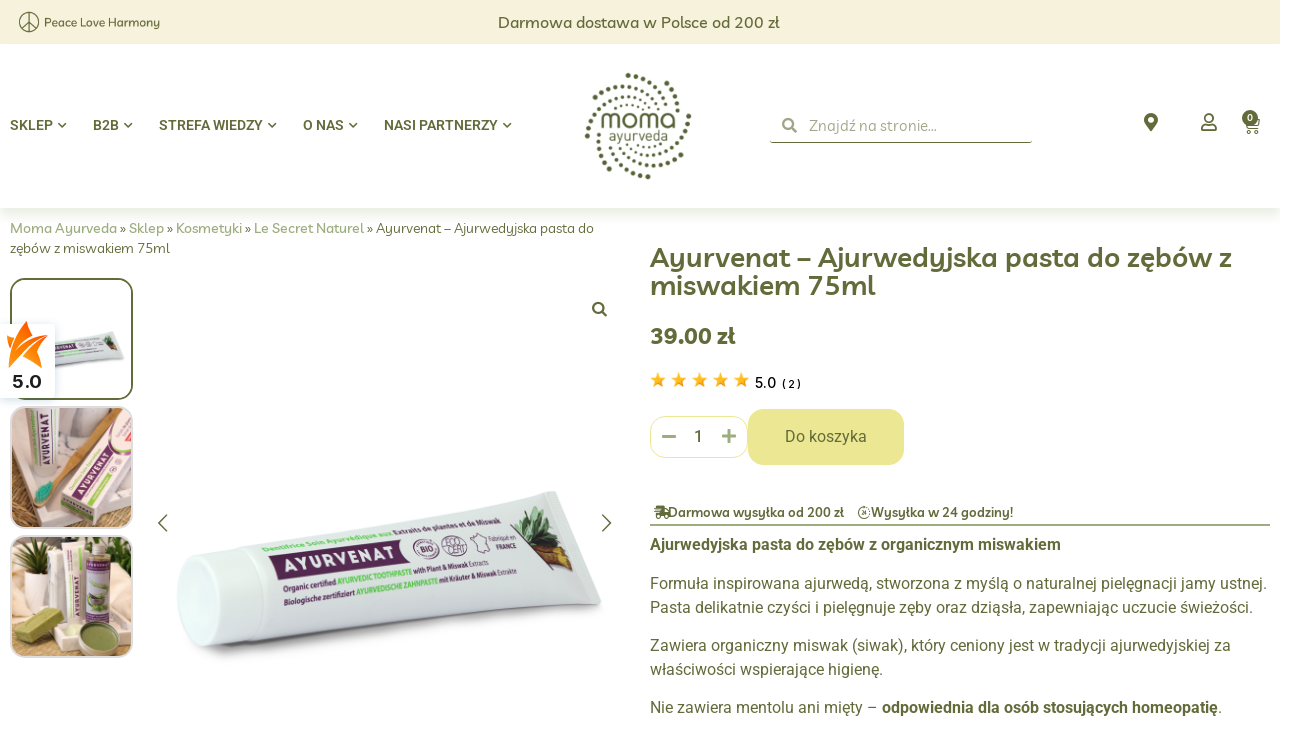

--- FILE ---
content_type: text/html; charset=UTF-8
request_url: https://momaayurveda.com/produkt/ayurvenat-ajurwedyjska-pasta-do-zebow-z-miswakiem-75ml/
body_size: 110412
content:
<!doctype html>
<html lang="pl-PL">
<head>
	<meta charset="UTF-8">
	<meta name="viewport" content="width=device-width, initial-scale=1">
	<link rel="profile" href="https://gmpg.org/xfn/11">
	<meta name='robots' content='index, follow, max-image-preview:large, max-snippet:-1, max-video-preview:-1' />

<!-- Google Tag Manager for WordPress by gtm4wp.com -->
<script data-cfasync="false" data-pagespeed-no-defer>
	var gtm4wp_datalayer_name = "dataLayer";
	var dataLayer = dataLayer || [];
	const gtm4wp_use_sku_instead = 0;
	const gtm4wp_currency = 'PLN';
	const gtm4wp_product_per_impression = 10;
	const gtm4wp_clear_ecommerce = false;
	const gtm4wp_datalayer_max_timeout = 2000;
</script>
<!-- End Google Tag Manager for WordPress by gtm4wp.com -->
	<!-- This site is optimized with the Yoast SEO plugin v26.7 - https://yoast.com/wordpress/plugins/seo/ -->
	<title>Ayurvenat – Ajurwedyjska pasta do zębów z miswakiem 75ml - MOMA Ayurveda</title>
	<link rel="canonical" href="https://momaayurveda.com/produkt/ayurvenat-ajurwedyjska-pasta-do-zebow-z-miswakiem-75ml/" />
	<meta property="og:locale" content="pl_PL" />
	<meta property="og:type" content="article" />
	<meta property="og:title" content="Ayurvenat – Ajurwedyjska pasta do zębów z miswakiem 75ml - MOMA Ayurveda" />
	<meta property="og:description" content="Ajurwedyjska pasta do zębów z organicznym miswakiem  Formuła inspirowana ajurwedą, stworzona z myślą o naturalnej pielęgnacji jamy ustnej. Pasta delikatnie czyści i pielęgnuje zęby oraz dziąsła, zapewniając uczucie świeżości.  Zawiera organiczny miswak (siwak), który ceniony jest w tradycji ajurwedyjskiej za właściwości wspierające higienę.  Nie zawiera mentolu ani mięty - odpowiednia dla osób stosujących homeopatię.     " />
	<meta property="og:url" content="https://momaayurveda.com/produkt/ayurvenat-ajurwedyjska-pasta-do-zebow-z-miswakiem-75ml/" />
	<meta property="og:site_name" content="MOMA Ayurveda" />
	<meta property="article:publisher" content="https://www.facebook.com/momaayurveda" />
	<meta property="article:modified_time" content="2026-01-28T05:06:20+00:00" />
	<meta property="og:image" content="https://momaayurveda.com/wp-content/uploads/2024/01/Ayurvenat_pasta-do-zebow_momaayurveda.jpg" />
	<meta property="og:image:width" content="1000" />
	<meta property="og:image:height" content="1000" />
	<meta property="og:image:type" content="image/jpeg" />
	<meta name="twitter:card" content="summary_large_image" />
	<meta name="twitter:label1" content="Szacowany czas czytania" />
	<meta name="twitter:data1" content="1 minuta" />
	<script type="application/ld+json" class="yoast-schema-graph">{"@context":"https://schema.org","@graph":[{"@type":"WebPage","@id":"https://momaayurveda.com/produkt/ayurvenat-ajurwedyjska-pasta-do-zebow-z-miswakiem-75ml/","url":"https://momaayurveda.com/produkt/ayurvenat-ajurwedyjska-pasta-do-zebow-z-miswakiem-75ml/","name":"Ayurvenat – Ajurwedyjska pasta do zębów z miswakiem 75ml - MOMA Ayurveda","isPartOf":{"@id":"https://momaayurveda.com/#website"},"primaryImageOfPage":{"@id":"https://momaayurveda.com/produkt/ayurvenat-ajurwedyjska-pasta-do-zebow-z-miswakiem-75ml/#primaryimage"},"image":{"@id":"https://momaayurveda.com/produkt/ayurvenat-ajurwedyjska-pasta-do-zebow-z-miswakiem-75ml/#primaryimage"},"thumbnailUrl":"https://momaayurveda.com/wp-content/uploads/2024/01/Ayurvenat_pasta-do-zebow_momaayurveda.jpg","datePublished":"2024-01-23T13:28:55+00:00","dateModified":"2026-01-28T05:06:20+00:00","breadcrumb":{"@id":"https://momaayurveda.com/produkt/ayurvenat-ajurwedyjska-pasta-do-zebow-z-miswakiem-75ml/#breadcrumb"},"inLanguage":"pl-PL","potentialAction":[{"@type":"ReadAction","target":["https://momaayurveda.com/produkt/ayurvenat-ajurwedyjska-pasta-do-zebow-z-miswakiem-75ml/"]}]},{"@type":"ImageObject","inLanguage":"pl-PL","@id":"https://momaayurveda.com/produkt/ayurvenat-ajurwedyjska-pasta-do-zebow-z-miswakiem-75ml/#primaryimage","url":"https://momaayurveda.com/wp-content/uploads/2024/01/Ayurvenat_pasta-do-zebow_momaayurveda.jpg","contentUrl":"https://momaayurveda.com/wp-content/uploads/2024/01/Ayurvenat_pasta-do-zebow_momaayurveda.jpg","width":1000,"height":1000},{"@type":"BreadcrumbList","@id":"https://momaayurveda.com/produkt/ayurvenat-ajurwedyjska-pasta-do-zebow-z-miswakiem-75ml/#breadcrumb","itemListElement":[{"@type":"ListItem","position":1,"name":"Moma Ayurveda","item":"https://momaayurveda.com/"},{"@type":"ListItem","position":2,"name":"Sklep","item":"https://momaayurveda.com/sklep/"},{"@type":"ListItem","position":3,"name":"Kosmetyki","item":"https://momaayurveda.com/kategoria-produktu/kosmetyki-ajurwedyjskie/"},{"@type":"ListItem","position":4,"name":"Le Secret Naturel","item":"https://momaayurveda.com/kategoria-produktu/kosmetyki-ajurwedyjskie/le-secret-naturel/"},{"@type":"ListItem","position":5,"name":"Ayurvenat – Ajurwedyjska pasta do zębów z miswakiem 75ml"}]},{"@type":"WebSite","@id":"https://momaayurveda.com/#website","url":"https://momaayurveda.com/","name":"MOMA Ayurveda","description":"MOMA Ayurveda","publisher":{"@id":"https://momaayurveda.com/#organization"},"potentialAction":[{"@type":"SearchAction","target":{"@type":"EntryPoint","urlTemplate":"https://momaayurveda.com/?s={search_term_string}"},"query-input":{"@type":"PropertyValueSpecification","valueRequired":true,"valueName":"search_term_string"}}],"inLanguage":"pl-PL"},{"@type":"Organization","@id":"https://momaayurveda.com/#organization","name":"MOMA AYURVEDA","alternateName":"MOMA AYURVEDA","url":"https://momaayurveda.com/","logo":{"@type":"ImageObject","inLanguage":"pl-PL","@id":"https://momaayurveda.com/#/schema/logo/image/","url":"https://momaayurveda.com/wp-content/uploads/2023/02/logo-png.png","contentUrl":"https://momaayurveda.com/wp-content/uploads/2023/02/logo-png.png","width":525,"height":525,"caption":"MOMA AYURVEDA"},"image":{"@id":"https://momaayurveda.com/#/schema/logo/image/"},"sameAs":["https://www.facebook.com/momaayurveda"]}]}</script>
	<!-- / Yoast SEO plugin. -->


<link rel='dns-prefetch' href='//cdn.jsdelivr.net' />

<link rel="alternate" type="application/rss+xml" title="MOMA Ayurveda &raquo; Kanał z wpisami" href="https://momaayurveda.com/feed/" />
<link rel="alternate" type="application/rss+xml" title="MOMA Ayurveda &raquo; Kanał z komentarzami" href="https://momaayurveda.com/comments/feed/" />
<link rel="alternate" title="oEmbed (JSON)" type="application/json+oembed" href="https://momaayurveda.com/wp-json/oembed/1.0/embed?url=https%3A%2F%2Fmomaayurveda.com%2Fprodukt%2Fayurvenat-ajurwedyjska-pasta-do-zebow-z-miswakiem-75ml%2F" />
<link rel="alternate" title="oEmbed (XML)" type="text/xml+oembed" href="https://momaayurveda.com/wp-json/oembed/1.0/embed?url=https%3A%2F%2Fmomaayurveda.com%2Fprodukt%2Fayurvenat-ajurwedyjska-pasta-do-zebow-z-miswakiem-75ml%2F&#038;format=xml" />
<style id='wp-img-auto-sizes-contain-inline-css'>
img:is([sizes=auto i],[sizes^="auto," i]){contain-intrinsic-size:3000px 1500px}
/*# sourceURL=wp-img-auto-sizes-contain-inline-css */
</style>
<link data-minify="1" rel='stylesheet' id='woolentor-product-grid-modern-css' href='https://momaayurveda.com/wp-content/cache/min/1/wp-content/plugins/woolentor-addons/assets/css/product-grid/modern.css?ver=1769358347' media='all' />
<link data-minify="1" rel='stylesheet' id='woolentor-product-grid-luxury-css' href='https://momaayurveda.com/wp-content/cache/min/1/wp-content/plugins/woolentor-addons/assets/css/product-grid/luxury.css?ver=1769358347' media='all' />
<link data-minify="1" rel='stylesheet' id='woolentor-product-grid-editorial-css' href='https://momaayurveda.com/wp-content/cache/min/1/wp-content/plugins/woolentor-addons/assets/css/product-grid/editorial.css?ver=1769358347' media='all' />
<link data-minify="1" rel='stylesheet' id='woolentor-product-grid-magazine-css' href='https://momaayurveda.com/wp-content/cache/min/1/wp-content/plugins/woolentor-addons/assets/css/product-grid/magazine.css?ver=1769358347' media='all' />
<style id='wp-emoji-styles-inline-css'>

	img.wp-smiley, img.emoji {
		display: inline !important;
		border: none !important;
		box-shadow: none !important;
		height: 1em !important;
		width: 1em !important;
		margin: 0 0.07em !important;
		vertical-align: -0.1em !important;
		background: none !important;
		padding: 0 !important;
	}
/*# sourceURL=wp-emoji-styles-inline-css */
</style>
<link rel='stylesheet' id='wp-block-library-css' href='https://momaayurveda.com/wp-includes/css/dist/block-library/style.min.css?ver=6.9' media='all' />
<link data-minify="1" rel='stylesheet' id='woolentor-block-common-css' href='https://momaayurveda.com/wp-content/cache/min/1/wp-content/plugins/woolentor-addons/woolentor-blocks/assets/css/common-style.css?ver=1769358347' media='all' />
<link data-minify="1" rel='stylesheet' id='woolentor-block-default-css' href='https://momaayurveda.com/wp-content/cache/min/1/wp-content/plugins/woolentor-addons/woolentor-blocks/assets/css/style-index.css?ver=1769358347' media='all' />
<style id='global-styles-inline-css'>
:root{--wp--preset--aspect-ratio--square: 1;--wp--preset--aspect-ratio--4-3: 4/3;--wp--preset--aspect-ratio--3-4: 3/4;--wp--preset--aspect-ratio--3-2: 3/2;--wp--preset--aspect-ratio--2-3: 2/3;--wp--preset--aspect-ratio--16-9: 16/9;--wp--preset--aspect-ratio--9-16: 9/16;--wp--preset--color--black: #000000;--wp--preset--color--cyan-bluish-gray: #abb8c3;--wp--preset--color--white: #ffffff;--wp--preset--color--pale-pink: #f78da7;--wp--preset--color--vivid-red: #cf2e2e;--wp--preset--color--luminous-vivid-orange: #ff6900;--wp--preset--color--luminous-vivid-amber: #fcb900;--wp--preset--color--light-green-cyan: #7bdcb5;--wp--preset--color--vivid-green-cyan: #00d084;--wp--preset--color--pale-cyan-blue: #8ed1fc;--wp--preset--color--vivid-cyan-blue: #0693e3;--wp--preset--color--vivid-purple: #9b51e0;--wp--preset--gradient--vivid-cyan-blue-to-vivid-purple: linear-gradient(135deg,rgb(6,147,227) 0%,rgb(155,81,224) 100%);--wp--preset--gradient--light-green-cyan-to-vivid-green-cyan: linear-gradient(135deg,rgb(122,220,180) 0%,rgb(0,208,130) 100%);--wp--preset--gradient--luminous-vivid-amber-to-luminous-vivid-orange: linear-gradient(135deg,rgb(252,185,0) 0%,rgb(255,105,0) 100%);--wp--preset--gradient--luminous-vivid-orange-to-vivid-red: linear-gradient(135deg,rgb(255,105,0) 0%,rgb(207,46,46) 100%);--wp--preset--gradient--very-light-gray-to-cyan-bluish-gray: linear-gradient(135deg,rgb(238,238,238) 0%,rgb(169,184,195) 100%);--wp--preset--gradient--cool-to-warm-spectrum: linear-gradient(135deg,rgb(74,234,220) 0%,rgb(151,120,209) 20%,rgb(207,42,186) 40%,rgb(238,44,130) 60%,rgb(251,105,98) 80%,rgb(254,248,76) 100%);--wp--preset--gradient--blush-light-purple: linear-gradient(135deg,rgb(255,206,236) 0%,rgb(152,150,240) 100%);--wp--preset--gradient--blush-bordeaux: linear-gradient(135deg,rgb(254,205,165) 0%,rgb(254,45,45) 50%,rgb(107,0,62) 100%);--wp--preset--gradient--luminous-dusk: linear-gradient(135deg,rgb(255,203,112) 0%,rgb(199,81,192) 50%,rgb(65,88,208) 100%);--wp--preset--gradient--pale-ocean: linear-gradient(135deg,rgb(255,245,203) 0%,rgb(182,227,212) 50%,rgb(51,167,181) 100%);--wp--preset--gradient--electric-grass: linear-gradient(135deg,rgb(202,248,128) 0%,rgb(113,206,126) 100%);--wp--preset--gradient--midnight: linear-gradient(135deg,rgb(2,3,129) 0%,rgb(40,116,252) 100%);--wp--preset--font-size--small: 13px;--wp--preset--font-size--medium: 20px;--wp--preset--font-size--large: 36px;--wp--preset--font-size--x-large: 42px;--wp--preset--spacing--20: 0.44rem;--wp--preset--spacing--30: 0.67rem;--wp--preset--spacing--40: 1rem;--wp--preset--spacing--50: 1.5rem;--wp--preset--spacing--60: 2.25rem;--wp--preset--spacing--70: 3.38rem;--wp--preset--spacing--80: 5.06rem;--wp--preset--shadow--natural: 6px 6px 9px rgba(0, 0, 0, 0.2);--wp--preset--shadow--deep: 12px 12px 50px rgba(0, 0, 0, 0.4);--wp--preset--shadow--sharp: 6px 6px 0px rgba(0, 0, 0, 0.2);--wp--preset--shadow--outlined: 6px 6px 0px -3px rgb(255, 255, 255), 6px 6px rgb(0, 0, 0);--wp--preset--shadow--crisp: 6px 6px 0px rgb(0, 0, 0);}:root { --wp--style--global--content-size: 800px;--wp--style--global--wide-size: 1200px; }:where(body) { margin: 0; }.wp-site-blocks > .alignleft { float: left; margin-right: 2em; }.wp-site-blocks > .alignright { float: right; margin-left: 2em; }.wp-site-blocks > .aligncenter { justify-content: center; margin-left: auto; margin-right: auto; }:where(.wp-site-blocks) > * { margin-block-start: 24px; margin-block-end: 0; }:where(.wp-site-blocks) > :first-child { margin-block-start: 0; }:where(.wp-site-blocks) > :last-child { margin-block-end: 0; }:root { --wp--style--block-gap: 24px; }:root :where(.is-layout-flow) > :first-child{margin-block-start: 0;}:root :where(.is-layout-flow) > :last-child{margin-block-end: 0;}:root :where(.is-layout-flow) > *{margin-block-start: 24px;margin-block-end: 0;}:root :where(.is-layout-constrained) > :first-child{margin-block-start: 0;}:root :where(.is-layout-constrained) > :last-child{margin-block-end: 0;}:root :where(.is-layout-constrained) > *{margin-block-start: 24px;margin-block-end: 0;}:root :where(.is-layout-flex){gap: 24px;}:root :where(.is-layout-grid){gap: 24px;}.is-layout-flow > .alignleft{float: left;margin-inline-start: 0;margin-inline-end: 2em;}.is-layout-flow > .alignright{float: right;margin-inline-start: 2em;margin-inline-end: 0;}.is-layout-flow > .aligncenter{margin-left: auto !important;margin-right: auto !important;}.is-layout-constrained > .alignleft{float: left;margin-inline-start: 0;margin-inline-end: 2em;}.is-layout-constrained > .alignright{float: right;margin-inline-start: 2em;margin-inline-end: 0;}.is-layout-constrained > .aligncenter{margin-left: auto !important;margin-right: auto !important;}.is-layout-constrained > :where(:not(.alignleft):not(.alignright):not(.alignfull)){max-width: var(--wp--style--global--content-size);margin-left: auto !important;margin-right: auto !important;}.is-layout-constrained > .alignwide{max-width: var(--wp--style--global--wide-size);}body .is-layout-flex{display: flex;}.is-layout-flex{flex-wrap: wrap;align-items: center;}.is-layout-flex > :is(*, div){margin: 0;}body .is-layout-grid{display: grid;}.is-layout-grid > :is(*, div){margin: 0;}body{padding-top: 0px;padding-right: 0px;padding-bottom: 0px;padding-left: 0px;}a:where(:not(.wp-element-button)){text-decoration: underline;}:root :where(.wp-element-button, .wp-block-button__link){background-color: #32373c;border-width: 0;color: #fff;font-family: inherit;font-size: inherit;font-style: inherit;font-weight: inherit;letter-spacing: inherit;line-height: inherit;padding-top: calc(0.667em + 2px);padding-right: calc(1.333em + 2px);padding-bottom: calc(0.667em + 2px);padding-left: calc(1.333em + 2px);text-decoration: none;text-transform: inherit;}.has-black-color{color: var(--wp--preset--color--black) !important;}.has-cyan-bluish-gray-color{color: var(--wp--preset--color--cyan-bluish-gray) !important;}.has-white-color{color: var(--wp--preset--color--white) !important;}.has-pale-pink-color{color: var(--wp--preset--color--pale-pink) !important;}.has-vivid-red-color{color: var(--wp--preset--color--vivid-red) !important;}.has-luminous-vivid-orange-color{color: var(--wp--preset--color--luminous-vivid-orange) !important;}.has-luminous-vivid-amber-color{color: var(--wp--preset--color--luminous-vivid-amber) !important;}.has-light-green-cyan-color{color: var(--wp--preset--color--light-green-cyan) !important;}.has-vivid-green-cyan-color{color: var(--wp--preset--color--vivid-green-cyan) !important;}.has-pale-cyan-blue-color{color: var(--wp--preset--color--pale-cyan-blue) !important;}.has-vivid-cyan-blue-color{color: var(--wp--preset--color--vivid-cyan-blue) !important;}.has-vivid-purple-color{color: var(--wp--preset--color--vivid-purple) !important;}.has-black-background-color{background-color: var(--wp--preset--color--black) !important;}.has-cyan-bluish-gray-background-color{background-color: var(--wp--preset--color--cyan-bluish-gray) !important;}.has-white-background-color{background-color: var(--wp--preset--color--white) !important;}.has-pale-pink-background-color{background-color: var(--wp--preset--color--pale-pink) !important;}.has-vivid-red-background-color{background-color: var(--wp--preset--color--vivid-red) !important;}.has-luminous-vivid-orange-background-color{background-color: var(--wp--preset--color--luminous-vivid-orange) !important;}.has-luminous-vivid-amber-background-color{background-color: var(--wp--preset--color--luminous-vivid-amber) !important;}.has-light-green-cyan-background-color{background-color: var(--wp--preset--color--light-green-cyan) !important;}.has-vivid-green-cyan-background-color{background-color: var(--wp--preset--color--vivid-green-cyan) !important;}.has-pale-cyan-blue-background-color{background-color: var(--wp--preset--color--pale-cyan-blue) !important;}.has-vivid-cyan-blue-background-color{background-color: var(--wp--preset--color--vivid-cyan-blue) !important;}.has-vivid-purple-background-color{background-color: var(--wp--preset--color--vivid-purple) !important;}.has-black-border-color{border-color: var(--wp--preset--color--black) !important;}.has-cyan-bluish-gray-border-color{border-color: var(--wp--preset--color--cyan-bluish-gray) !important;}.has-white-border-color{border-color: var(--wp--preset--color--white) !important;}.has-pale-pink-border-color{border-color: var(--wp--preset--color--pale-pink) !important;}.has-vivid-red-border-color{border-color: var(--wp--preset--color--vivid-red) !important;}.has-luminous-vivid-orange-border-color{border-color: var(--wp--preset--color--luminous-vivid-orange) !important;}.has-luminous-vivid-amber-border-color{border-color: var(--wp--preset--color--luminous-vivid-amber) !important;}.has-light-green-cyan-border-color{border-color: var(--wp--preset--color--light-green-cyan) !important;}.has-vivid-green-cyan-border-color{border-color: var(--wp--preset--color--vivid-green-cyan) !important;}.has-pale-cyan-blue-border-color{border-color: var(--wp--preset--color--pale-cyan-blue) !important;}.has-vivid-cyan-blue-border-color{border-color: var(--wp--preset--color--vivid-cyan-blue) !important;}.has-vivid-purple-border-color{border-color: var(--wp--preset--color--vivid-purple) !important;}.has-vivid-cyan-blue-to-vivid-purple-gradient-background{background: var(--wp--preset--gradient--vivid-cyan-blue-to-vivid-purple) !important;}.has-light-green-cyan-to-vivid-green-cyan-gradient-background{background: var(--wp--preset--gradient--light-green-cyan-to-vivid-green-cyan) !important;}.has-luminous-vivid-amber-to-luminous-vivid-orange-gradient-background{background: var(--wp--preset--gradient--luminous-vivid-amber-to-luminous-vivid-orange) !important;}.has-luminous-vivid-orange-to-vivid-red-gradient-background{background: var(--wp--preset--gradient--luminous-vivid-orange-to-vivid-red) !important;}.has-very-light-gray-to-cyan-bluish-gray-gradient-background{background: var(--wp--preset--gradient--very-light-gray-to-cyan-bluish-gray) !important;}.has-cool-to-warm-spectrum-gradient-background{background: var(--wp--preset--gradient--cool-to-warm-spectrum) !important;}.has-blush-light-purple-gradient-background{background: var(--wp--preset--gradient--blush-light-purple) !important;}.has-blush-bordeaux-gradient-background{background: var(--wp--preset--gradient--blush-bordeaux) !important;}.has-luminous-dusk-gradient-background{background: var(--wp--preset--gradient--luminous-dusk) !important;}.has-pale-ocean-gradient-background{background: var(--wp--preset--gradient--pale-ocean) !important;}.has-electric-grass-gradient-background{background: var(--wp--preset--gradient--electric-grass) !important;}.has-midnight-gradient-background{background: var(--wp--preset--gradient--midnight) !important;}.has-small-font-size{font-size: var(--wp--preset--font-size--small) !important;}.has-medium-font-size{font-size: var(--wp--preset--font-size--medium) !important;}.has-large-font-size{font-size: var(--wp--preset--font-size--large) !important;}.has-x-large-font-size{font-size: var(--wp--preset--font-size--x-large) !important;}
:root :where(.wp-block-pullquote){font-size: 1.5em;line-height: 1.6;}
/*# sourceURL=global-styles-inline-css */
</style>
<link data-minify="1" rel='stylesheet' id='woocommerce-layout-css' href='https://momaayurveda.com/wp-content/cache/min/1/wp-content/plugins/woocommerce/assets/css/woocommerce-layout.css?ver=1769358347' media='all' />
<link data-minify="1" rel='stylesheet' id='woocommerce-smallscreen-css' href='https://momaayurveda.com/wp-content/cache/min/1/wp-content/plugins/woocommerce/assets/css/woocommerce-smallscreen.css?ver=1769358347' media='only screen and (max-width: 768px)' />
<link data-minify="1" rel='stylesheet' id='woocommerce-general-css' href='https://momaayurveda.com/wp-content/cache/min/1/wp-content/plugins/woocommerce/assets/css/woocommerce.css?ver=1769358347' media='all' />
<style id='woocommerce-inline-inline-css'>
.woocommerce form .form-row .required { visibility: visible; }
/*# sourceURL=woocommerce-inline-inline-css */
</style>
<link rel='stylesheet' id='wpml-legacy-dropdown-0-css' href='https://momaayurveda.com/wp-content/plugins/sitepress-multilingual-cms/templates/language-switchers/legacy-dropdown/style.min.css?ver=1' media='all' />
<link data-minify="1" rel='stylesheet' id='megamenu-css' href='https://momaayurveda.com/wp-content/cache/min/1/wp-content/uploads/maxmegamenu/style_pl.css?ver=1769358347' media='all' />
<link data-minify="1" rel='stylesheet' id='dashicons-css' href='https://momaayurveda.com/wp-content/cache/min/1/wp-includes/css/dashicons.min.css?ver=1769358347' media='all' />
<link data-minify="1" rel='stylesheet' id='metorik-css-css' href='https://momaayurveda.com/wp-content/cache/min/1/wp-content/plugins/metorik-helper/assets/css/metorik.css?ver=1769358347' media='all' />
<link data-minify="1" rel='stylesheet' id='p24-styles-css' href='https://momaayurveda.com/wp-content/cache/min/1/wp-content/plugins/woo-przelewy24/assets/css/styles.css?ver=1769358347' media='all' />
<link data-minify="1" rel='stylesheet' id='woolentor-widgets-pro-css' href='https://momaayurveda.com/wp-content/cache/min/1/wp-content/plugins/woolentor-addons-pro/assets/css/woolentor-widgets-pro.css?ver=1769358347' media='all' />
<link data-minify="1" rel='stylesheet' id='slick-css' href='https://momaayurveda.com/wp-content/cache/min/1/wp-content/plugins/woolentor-addons/assets/css/slick.css?ver=1769358347' media='all' />
<link data-minify="1" rel='stylesheet' id='simple-line-icons-wl-css' href='https://momaayurveda.com/wp-content/cache/min/1/wp-content/plugins/woolentor-addons/assets/css/simple-line-icons.css?ver=1769358347' media='all' />
<link data-minify="1" rel='stylesheet' id='woolentor-product-grid-css' href='https://momaayurveda.com/wp-content/cache/min/1/wp-content/plugins/woolentor-addons/assets/css/product-grid.css?ver=1769358347' media='all' />
<link data-minify="1" rel='stylesheet' id='font-awesome-css' href='https://momaayurveda.com/wp-content/cache/min/1/wp-content/plugins/elementor/assets/lib/font-awesome/css/font-awesome.min.css?ver=1769358347' media='all' />
<link data-minify="1" rel='stylesheet' id='htflexboxgrid-css' href='https://momaayurveda.com/wp-content/cache/min/1/wp-content/plugins/woolentor-addons/assets/css/htflexboxgrid.css?ver=1769358347' media='all' />
<link data-minify="1" rel='stylesheet' id='woolentor-widgets-css' href='https://momaayurveda.com/wp-content/cache/min/1/wp-content/plugins/woolentor-addons/assets/css/woolentor-widgets.css?ver=1769358347' media='all' />
<link data-minify="1" rel='stylesheet' id='slick-carousel-css' href='https://momaayurveda.com/wp-content/cache/min/1/npm/slick-carousel@1.8.1/slick/slick.css?ver=1769358347' media='all' />
<style id='slick-carousel-inline-css'>

        .slick-slider {
            margin-top: 50px;
            margin-bottom: 50px;
        }
        .slick-arrow {
            top: 50% !important;
            transform: translateY(-50%) !important;
            background-color: #FFFFFF !important;
            border: 1px solid #9DAD7F !important;
            color: #000 !important;
            border-radius: 50px !important;
            height: 40px !important;
            width: 40px !important;
            z-index: 99;
            transition: all 0.4s;
            display: flex;
            align-items: center;
            justify-content: center;
        }
        .slick-prev {
            left: -40px!important;
        }
        .slick-next {
            right: -40px!important;
        }
        @media only screen and (max-width: 600px) {
            .slick-arrow {
                height: 30px !important;
                width: 30px !important;
            }
            .slick-prev {
                left: -26px!important;
            }
            .slick-next {
                right: -26px!important;
            }
        }
        .slick-dots {
            bottom: -25px;
            display: flex;
            justify-content: center;
            list-style: none;
            overflow-x: auto;
            white-space: nowrap;
            max-width: 100%;
            padding: 10px;
            position: absolute;
            transform: translateX(-50%);
            left: 50%;
        }
        .slick-dots li {
            display: inline-block;
            margin: 0 4px;
        }
        .slick-dots li button {
            background-color: #FFFFFF !important;
            border: 1px solid var(--e-global-color-primary)!important;
            border-radius: 50px;
            height: 13px!important;
            width: 13px!important;
            padding: 0;
            text-indent: -9999px;
            transition: background-color 0.3s;
        }
        .slick-dots li.slick-active button {
            background-color: #646B3B !important;
            border-color: #646B3B;
        }
        /* Wyłączamy pseudo-elementy, aby nie powielać ikon */
        .slick-prev:before,
        .slick-next:before {
            content: none !important;
            display: none !important;
        }
        .custom-product {
            border-radius: 15px;
            box-shadow: 0px 0px 13px 0px rgba(0,0,0,0.05);
            text-align: center;
            margin: 8px;
            padding-bottom: 15px;
            position: relative;
        }
        .custom-product img {
            border-radius: 15px;
            width: 100%;
            object-fit: contain;
            height: 280px;
        }
        .custom-product-title {
            color: #646B3B;
            padding: 5px;
            font-size: 1em;
            font-weight: 500;
            margin: 0.5rem 0 0;
        }
        .custom-product .price {
            font-size: 20px;
            font-weight: bold;
            color: #646B3B;
            margin: 10px 0;
        }
        .custom-add-to-cart-container {
            position: absolute;
            top: 10px;
            right: 10px;
        }
        .custom-add-to-cart-button {
            background-color: #646B3B;
            border: 2px solid #646B3B;
            border-radius: 50%;
            color: #FFF;
            width: 40px;
            height: 40px;
            display: flex;
            align-items: center;
            justify-content: center;
            cursor: pointer;
            transition: all 0.3s ease;
            position: relative;
        }
        .custom-add-to-cart-button::before {
            font-family: eicons !important;
            content: "\e8ea" !important;
            font-size: 20px;
            color: #FFF;
        }
        .custom-add-to-cart-button:hover {
            background-color: #FFF;
            color: #646B3B;
        }
        .custom-add-to-cart-button:hover::before {
            color: #646B3B;
        }
        .tooltip {
            position: absolute;
            background-color: #646B3B;
            color: #FFF;
            padding: 5px 10px;
            border-radius: 10px;
            font-size: 12px;
            white-space: nowrap;
            opacity: 0;
            visibility: hidden;
            transition: all 0.3s ease;
            right: 110%;
            top: 50%;
            transform: translateY(-50%);
            z-index: 1070;
        }
        .custom-add-to-cart-button:hover .tooltip {
            opacity: 1;
            visibility: visible;
        }
    
/*# sourceURL=slick-carousel-inline-css */
</style>
<link data-minify="1" rel='stylesheet' id='slick-carousel-theme-css' href='https://momaayurveda.com/wp-content/cache/min/1/npm/slick-carousel@1.8.1/slick/slick-theme.css?ver=1769358347' media='all' />
<link data-minify="1" rel='stylesheet' id='hello-elementor-css' href='https://momaayurveda.com/wp-content/cache/min/1/wp-content/themes/hello-elementor/assets/css/reset.css?ver=1769358347' media='all' />
<link data-minify="1" rel='stylesheet' id='hello-elementor-theme-style-css' href='https://momaayurveda.com/wp-content/cache/min/1/wp-content/themes/hello-elementor/assets/css/theme.css?ver=1769358347' media='all' />
<link data-minify="1" rel='stylesheet' id='hello-elementor-header-footer-css' href='https://momaayurveda.com/wp-content/cache/min/1/wp-content/themes/hello-elementor/assets/css/header-footer.css?ver=1769358347' media='all' />
<link rel='stylesheet' id='elementor-frontend-css' href='https://momaayurveda.com/wp-content/uploads/elementor/css/custom-frontend.min.css?ver=1768746861' media='all' />
<link rel='stylesheet' id='elementor-post-8-css' href='https://momaayurveda.com/wp-content/uploads/elementor/css/post-8.css?ver=1768746861' media='all' />
<link data-minify="1" rel='stylesheet' id='dflip-style-css' href='https://momaayurveda.com/wp-content/cache/min/1/wp-content/plugins/3d-flipbook-dflip-lite/assets/css/dflip.min.css?ver=1769358347' media='all' />
<link rel='stylesheet' id='widget-image-css' href='https://momaayurveda.com/wp-content/plugins/elementor/assets/css/widget-image.min.css?ver=3.34.1' media='all' />
<link rel='stylesheet' id='widget-alert-css' href='https://momaayurveda.com/wp-content/uploads/elementor/css/custom-widget-alert.min.css?ver=1768746861' media='all' />
<link rel='stylesheet' id='widget-heading-css' href='https://momaayurveda.com/wp-content/plugins/elementor/assets/css/widget-heading.min.css?ver=3.34.1' media='all' />
<link rel='stylesheet' id='widget-nav-menu-css' href='https://momaayurveda.com/wp-content/uploads/elementor/css/custom-pro-widget-nav-menu.min.css?ver=1768746861' media='all' />
<link rel='stylesheet' id='widget-search-form-css' href='https://momaayurveda.com/wp-content/plugins/elementor-pro/assets/css/widget-search-form.min.css?ver=3.33.2' media='all' />
<link rel='stylesheet' id='elementor-icons-shared-0-css' href='https://momaayurveda.com/wp-content/plugins/elementor/assets/lib/font-awesome/css/fontawesome.min.css?ver=5.15.3' media='all' />
<link data-minify="1" rel='stylesheet' id='elementor-icons-fa-solid-css' href='https://momaayurveda.com/wp-content/cache/min/1/wp-content/plugins/elementor/assets/lib/font-awesome/css/solid.min.css?ver=1769358347' media='all' />
<link rel='stylesheet' id='widget-woocommerce-menu-cart-css' href='https://momaayurveda.com/wp-content/uploads/elementor/css/custom-pro-widget-woocommerce-menu-cart.min.css?ver=1768746861' media='all' />
<link rel='stylesheet' id='e-sticky-css' href='https://momaayurveda.com/wp-content/plugins/elementor-pro/assets/css/modules/sticky.min.css?ver=3.33.2' media='all' />
<link rel='stylesheet' id='widget-form-css' href='https://momaayurveda.com/wp-content/plugins/elementor-pro/assets/css/widget-form.min.css?ver=3.33.2' media='all' />
<link rel='stylesheet' id='widget-divider-css' href='https://momaayurveda.com/wp-content/plugins/elementor/assets/css/widget-divider.min.css?ver=3.34.1' media='all' />
<link rel='stylesheet' id='widget-breadcrumbs-css' href='https://momaayurveda.com/wp-content/plugins/elementor-pro/assets/css/widget-breadcrumbs.min.css?ver=3.33.2' media='all' />
<link rel='stylesheet' id='widget-woocommerce-product-price-css' href='https://momaayurveda.com/wp-content/plugins/elementor-pro/assets/css/widget-woocommerce-product-price.min.css?ver=3.33.2' media='all' />
<link data-minify="1" rel='stylesheet' id='elementor-icons-fa-brands-css' href='https://momaayurveda.com/wp-content/cache/min/1/wp-content/plugins/elementor/assets/lib/font-awesome/css/brands.min.css?ver=1769358461' media='all' />
<link data-minify="1" rel='stylesheet' id='elementor-icons-fa-regular-css' href='https://momaayurveda.com/wp-content/cache/min/1/wp-content/plugins/elementor/assets/lib/font-awesome/css/regular.min.css?ver=1769358347' media='all' />
<link rel='stylesheet' id='widget-icon-box-css' href='https://momaayurveda.com/wp-content/uploads/elementor/css/custom-widget-icon-box.min.css?ver=1768746861' media='all' />
<link rel='stylesheet' id='widget-accordion-css' href='https://momaayurveda.com/wp-content/uploads/elementor/css/custom-widget-accordion.min.css?ver=1768746861' media='all' />
<link data-minify="1" rel='stylesheet' id='elementor-icons-css' href='https://momaayurveda.com/wp-content/cache/min/1/wp-content/plugins/elementor/assets/lib/eicons/css/elementor-icons.min.css?ver=1769358347' media='all' />
<link data-minify="1" rel='stylesheet' id='cotton-css' href='https://momaayurveda.com/wp-content/cache/min/1/wp-content/plugins/elementskit/modules/mouse-cursor/assets/css/style.css?ver=1769358347' media='all' />
<link rel='stylesheet' id='elementor-post-20-css' href='https://momaayurveda.com/wp-content/uploads/elementor/css/post-20.css?ver=1768911878' media='all' />
<link rel='stylesheet' id='elementor-post-18117-css' href='https://momaayurveda.com/wp-content/uploads/elementor/css/post-18117.css?ver=1768746861' media='all' />
<link rel='stylesheet' id='elementor-post-44633-css' href='https://momaayurveda.com/wp-content/uploads/elementor/css/post-44633.css?ver=1768746893' media='all' />
<link data-minify="1" rel='stylesheet' id='sp_wcgs-fontello-fontende-icons-css' href='https://momaayurveda.com/wp-content/cache/min/1/wp-content/plugins/gallery-slider-for-woocommerce/public/css/fontello.min.css?ver=1769358505' media='all' />
<link data-minify="1" rel='stylesheet' id='wcgs-swiper-css' href='https://momaayurveda.com/wp-content/cache/min/1/wp-content/plugins/gallery-slider-for-woocommerce/public/css/swiper.min.css?ver=1769358505' media='all' />
<link rel='stylesheet' id='wcgs-fancybox-css' href='https://momaayurveda.com/wp-content/plugins/gallery-slider-for-woocommerce/public/css/fancybox.min.css?ver=3.1.3' media='all' />
<link rel='stylesheet' id='gallery-slider-for-woocommerce-css' href='https://momaayurveda.com/wp-content/plugins/gallery-slider-for-woocommerce/public/css/woo-gallery-slider-public.min.css?ver=3.1.3' media='all' />
<style id='gallery-slider-for-woocommerce-inline-css'>
@media screen and (min-width:992px ){#wpgs-gallery.wcgs-woocommerce-product-gallery {max-width: 100%;}#wpgs-gallery.wcgs-woocommerce-product-gallery:has( + .summary ) {max-width: 50%;} #wpgs-gallery.wcgs-woocommerce-product-gallery+.summary { max-width: calc(50% - 50px); } }#wpgs-gallery .wcgs-thumb.spswiper-slide-thumb-active.wcgs-thumb img {border: 2px solid #646b3b;}#wpgs-gallery .wcgs-thumb.spswiper-slide:hover img,#wpgs-gallery .wcgs-thumb.spswiper-slide-thumb-active.wcgs-thumb:hover img {border-color: #646b3b;}#wpgs-gallery .wcgs-thumb.spswiper-slide img {border: 2px solid #dddddd;border-radius: 15px;}#wpgs-gallery .wcgs-video-icon:after {content: "\e823";}#wpgs-gallery .gallery-navigation-carousel-wrapper {-ms-flex-order: -1 !important;order: -1 !important;margin-right: 6px;;}.rtl #wpgs-gallery.wcgs-vertical-right .gallery-navigation-carousel-wrapper {margin-right: 6px;margin-left: 0;}#wpgs-gallery .wcgs-carousel .wcgs-spswiper-arrow {font-size: 20px;}#wpgs-gallery .wcgs-carousel .wcgs-spswiper-arrow:before,#wpgs-gallery .wcgs-carousel .wcgs-spswiper-arrow:before {font-size: 20px;color: #646b3b;line-height: unset;}#wpgs-gallery.wcgs-woocommerce-product-gallery .wcgs-carousel .wcgs-slider-image {border-radius: 0px;}#wpgs-gallery .wcgs-carousel .wcgs-spswiper-arrow,#wpgs-gallery .wcgs-carousel .wcgs-spswiper-arrow{background-color: rgba(100,107,59,0);border-radius: 0px;}#wpgs-gallery .wcgs-carousel .wcgs-spswiper-arrow:hover, #wpgs-gallery .wcgs-carousel .wcgs-spswiper-arrow:hover {background-color: rgba(157,173,127,0);}#wpgs-gallery .wcgs-carousel .wcgs-spswiper-arrow:hover::before, #wpgs-gallery .wcgs-carousel .wcgs-spswiper-arrow:hover::before{ color: #646b3b;}#wpgs-gallery .spswiper-pagination .spswiper-pagination-bullet {background-color: rgba(115, 119, 121, 0.5);}#wpgs-gallery .spswiper-pagination .spswiper-pagination-bullet.spswiper-pagination-bullet-active {background-color: rgba(115, 119, 121, 0.8);}#wpgs-gallery .wcgs-lightbox .sp_wgs-lightbox {color: #646b3b;background-color: rgba(100,107,59,0);font-size: 16px;}#wpgs-gallery .wcgs-lightbox .sp_wgs-lightbox:hover {color: #fff;background-color: #9dad7f;}#wpgs-gallery .gallery-navigation-carousel.vertical .wcgs-spswiper-button-next.wcgs-spswiper-arrow::before,#wpgs-gallery .gallery-navigation-carousel .wcgs-spswiper-button-prev.wcgs-spswiper-arrow::before {content: "\e814";}#wpgs-gallery .gallery-navigation-carousel.vertical .wcgs-spswiper-button-prev.wcgs-spswiper-arrow::before,#wpgs-gallery .gallery-navigation-carousel .wcgs-spswiper-button-next.wcgs-spswiper-arrow::before {content: "\e801";}#wpgs-gallery .gallery-navigation-carousel .wcgs-spswiper-arrow {background-color: rgba(0, 0, 0, 0.5);}#wpgs-gallery .gallery-navigation-carousel .wcgs-spswiper-arrow:before{font-size: 12px;color: #fff;}#wpgs-gallery .gallery-navigation-carousel .wcgs-spswiper-arrow:hover {background-color: rgba(0, 0, 0, 0.8);}#wpgs-gallery .wcgs-carousel .wcgs-spswiper-button-prev.wcgs-spswiper-arrow::before {content: "\e822";}#wpgs-gallery .wcgs-carousel .wcgs-spswiper-button-next.wcgs-spswiper-arrow::before {content: "\e804";}#wpgs-gallery .gallery-navigation-carousel .wcgs-spswiper-arrow:hover::before{color: #fff;}#wpgs-gallery {margin-bottom: 20px;max-width: 50%;}.wcgs-fancybox-wrapper .fancybox__caption {color: #ffffff;font-size: 14px;}.fancybox-bg {background: #1e1e1e !important;}#wpgs-gallery.vertical .gallery-navigation-carousel-wrapper:not(.wcgs-hidden) {width: 20%;}#wpgs-gallery.vertical.wcgs-woocommerce-product-gallery .wcgs-carousel{width: calc(100% - 20%);}
/*# sourceURL=gallery-slider-for-woocommerce-inline-css */
</style>
<link data-minify="1" rel='stylesheet' id='sp_wcgs-fontello-icons-css' href='https://momaayurveda.com/wp-content/cache/min/1/wp-content/plugins/gallery-slider-for-woocommerce/admin/css/fontello.min.css?ver=1769358505' media='all' />
<link data-minify="1" rel='stylesheet' id='ekit-widget-styles-css' href='https://momaayurveda.com/wp-content/cache/min/1/wp-content/plugins/elementskit-lite/widgets/init/assets/css/widget-styles.css?ver=1769358347' media='all' />
<link data-minify="1" rel='stylesheet' id='ekit-widget-styles-pro-css' href='https://momaayurveda.com/wp-content/cache/min/1/wp-content/plugins/elementskit/widgets/init/assets/css/widget-styles-pro.css?ver=1769358347' media='all' />
<link data-minify="1" rel='stylesheet' id='ekit-responsive-css' href='https://momaayurveda.com/wp-content/cache/min/1/wp-content/plugins/elementskit-lite/widgets/init/assets/css/responsive.css?ver=1769358347' media='all' />
<link rel='stylesheet' id='parent-style-css' href='https://momaayurveda.com/wp-content/themes/hello-elementor/style.css?ver=6.9' media='all' />
<link rel='stylesheet' id='chld_thm_cfg_child-css' href='https://momaayurveda.com/wp-content/themes/MOMAAYURVEDAChild/style.css?ver=6.9' media='all' />
<link data-minify="1" rel='stylesheet' id='cuw_template-css' href='https://momaayurveda.com/wp-content/cache/min/1/wp-content/plugins/checkout-upsell-and-order-bumps/assets/css/template.css?ver=1769358347' media='all' />
<link data-minify="1" rel='stylesheet' id='cuw_frontend-css' href='https://momaayurveda.com/wp-content/cache/min/1/wp-content/plugins/checkout-upsell-and-order-bumps/assets/css/frontend.css?ver=1769358347' media='all' />
<link data-minify="1" rel='stylesheet' id='elementor-gf-local-livvic-css' href='https://momaayurveda.com/wp-content/cache/min/1/wp-content/uploads/elementor/google-fonts/css/livvic.css?ver=1769358347' media='all' />
<link data-minify="1" rel='stylesheet' id='elementor-gf-local-hankengrotesk-css' href='https://momaayurveda.com/wp-content/cache/min/1/wp-content/uploads/elementor/google-fonts/css/hankengrotesk.css?ver=1769358347' media='all' />
<link data-minify="1" rel='stylesheet' id='elementor-icons-ekiticons-css' href='https://momaayurveda.com/wp-content/cache/min/1/wp-content/plugins/elementskit-lite/modules/elementskit-icon-pack/assets/css/ekiticons.css?ver=1769358347' media='all' />
<script type="text/template" id="tmpl-variation-template">
	<div class="woocommerce-variation-description">{{{ data.variation.variation_description }}}</div>
	<div class="woocommerce-variation-price">{{{ data.variation.price_html }}}</div>
	<div class="woocommerce-variation-availability">{{{ data.variation.availability_html }}}</div>
</script>
<script type="text/template" id="tmpl-unavailable-variation-template">
	<p role="alert">Przepraszamy, ten produkt jest niedostępny. Prosimy wybrać inną kombinację.</p>
</script>
<script id="wpml-cookie-js-extra">
var wpml_cookies = {"wp-wpml_current_language":{"value":"pl","expires":1,"path":"/"}};
var wpml_cookies = {"wp-wpml_current_language":{"value":"pl","expires":1,"path":"/"}};
//# sourceURL=wpml-cookie-js-extra
</script>
<script data-minify="1" src="https://momaayurveda.com/wp-content/cache/min/1/wp-content/plugins/sitepress-multilingual-cms/res/js/cookies/language-cookie.js?ver=1769358347" id="wpml-cookie-js" defer data-wp-strategy="defer"></script>
<script src="https://momaayurveda.com/wp-includes/js/dist/vendor/react.min.js?ver=18.3.1.1" id="react-js"></script>
<script src="https://momaayurveda.com/wp-includes/js/dist/vendor/react-jsx-runtime.min.js?ver=18.3.1" id="react-jsx-runtime-js"></script>
<script data-minify="1" src="https://momaayurveda.com/wp-content/cache/min/1/wp-content/plugins/woo-przelewy24/assets/blocks/block-p24-installments/frontend.js?ver=1769358347" id="przelewy24-installments-script-js"></script>
<script id="jquery-core-js-extra">
var sliderLinksFromACF = {"baner-portalyogi.jpg":"https://momaayurveda.com/kategoria-produktu/spirulina-superfoods/","przewodnik-2-1.jpg":"https://momaayurveda.com/blog/przewodnik-po-ziolach/","przewodnik-po-ziolach-slider-mobile.jpg":"https://momaayurveda.com/blog/przewodnik-po-ziolach/","superfoods-nowa-nizsza-cena-bez-daty-desktop-.jpg":"https://momaayurveda.com/kategoria-produktu/spirulina-superfoods/","spirulina-promocja-slider-mobile.jpg":"https://momaayurveda.com/kategoria-produktu/spirulina-superfoods/","baner-1-1.jpg":"https://momaayurveda.com/kategoria-produktu/ziola-i-suplementy-ajurwedyjskie/","ziola-z-indii-nowe-slider-desktop.jpg":"https://momaayurveda.com/kategoria-produktu/ziola-i-suplementy-ajurwedyjskie/","oleje-prakriti.jpg":"https://momaayurveda.com/kategoria-produktu/prakriti/","oleje-prakriti-slider-mobile.jpg":"https://momaayurveda.com/kategoria-produktu/oleje-prakriti/","outlet-baner-scaled-1.jpg":"https://momaayurveda.com/kategoria-produktu/outlet/","baner-ziola-moma.jpg.jpg":"https://momaayurveda.com/kategoria-produktu/ziola-i-suplementy-ajurwedyjskie/","slider-program-lojalnosciowy-1.jpg":"https://momaayurveda.com/blog/aktualnosci/poznaj-program-lojalnosciowy-moma/","co-ci-szepcze-brzuch-baner-desktop.jpg":"https://momaayurveda.com/produkt/zaneta-geltz-co-ci-szepcze-brzuch/","baner-gratis-probka-kremu-scaled.jpg":"https://momaayurveda.com/kategoria-produktu/kosmetyki-ajurwedyjskie/le-secret-naturel/oleanat/"};
//# sourceURL=jquery-core-js-extra
</script>
<script src="https://momaayurveda.com/wp-includes/js/jquery/jquery.min.js?ver=3.7.1" id="jquery-core-js"></script>
<script src="https://momaayurveda.com/wp-includes/js/jquery/jquery-migrate.min.js?ver=3.4.1" id="jquery-migrate-js"></script>
<script src="https://momaayurveda.com/wp-content/plugins/woocommerce/assets/js/jquery-blockui/jquery.blockUI.min.js?ver=2.7.0-wc.10.4.3" id="wc-jquery-blockui-js" data-wp-strategy="defer"></script>
<script id="wc-add-to-cart-js-extra">
var wc_add_to_cart_params = {"ajax_url":"/wp-admin/admin-ajax.php","wc_ajax_url":"/?wc-ajax=%%endpoint%%","i18n_view_cart":"Zobacz koszyk","cart_url":"https://momaayurveda.com/koszyk/","is_cart":"","cart_redirect_after_add":"no"};
//# sourceURL=wc-add-to-cart-js-extra
</script>
<script src="https://momaayurveda.com/wp-content/plugins/woocommerce/assets/js/frontend/add-to-cart.min.js?ver=10.4.3" id="wc-add-to-cart-js" defer data-wp-strategy="defer"></script>
<script id="wc-single-product-js-extra">
var wc_single_product_params = {"i18n_required_rating_text":"Prosz\u0119 wybra\u0107 ocen\u0119","i18n_rating_options":["1 z 5 gwiazdek","2 z 5 gwiazdek","3 z 5 gwiazdek","4 z 5 gwiazdek","5 z 5 gwiazdek"],"i18n_product_gallery_trigger_text":"Wy\u015bwietl pe\u0142noekranow\u0105 galeri\u0119 obrazk\u00f3w","review_rating_required":"yes","flexslider":{"rtl":false,"animation":"slide","smoothHeight":true,"directionNav":false,"controlNav":"thumbnails","slideshow":false,"animationSpeed":500,"animationLoop":false,"allowOneSlide":false},"zoom_enabled":"","zoom_options":[],"photoswipe_enabled":"","photoswipe_options":{"shareEl":false,"closeOnScroll":false,"history":false,"hideAnimationDuration":0,"showAnimationDuration":0},"flexslider_enabled":""};
//# sourceURL=wc-single-product-js-extra
</script>
<script src="https://momaayurveda.com/wp-content/plugins/woocommerce/assets/js/frontend/single-product.min.js?ver=10.4.3" id="wc-single-product-js" defer data-wp-strategy="defer"></script>
<script src="https://momaayurveda.com/wp-content/plugins/woocommerce/assets/js/js-cookie/js.cookie.min.js?ver=2.1.4-wc.10.4.3" id="wc-js-cookie-js" defer data-wp-strategy="defer"></script>
<script id="woocommerce-js-extra">
var woocommerce_params = {"ajax_url":"/wp-admin/admin-ajax.php","wc_ajax_url":"/?wc-ajax=%%endpoint%%","i18n_password_show":"Poka\u017c has\u0142o","i18n_password_hide":"Ukryj has\u0142o"};
//# sourceURL=woocommerce-js-extra
</script>
<script src="https://momaayurveda.com/wp-content/plugins/woocommerce/assets/js/frontend/woocommerce.min.js?ver=10.4.3" id="woocommerce-js" defer data-wp-strategy="defer"></script>
<script src="https://momaayurveda.com/wp-content/plugins/sitepress-multilingual-cms/templates/language-switchers/legacy-dropdown/script.min.js?ver=1" id="wpml-legacy-dropdown-0-js"></script>
<script src="https://momaayurveda.com/wp-includes/js/underscore.min.js?ver=1.13.7" id="underscore-js"></script>
<script id="wp-util-js-extra">
var _wpUtilSettings = {"ajax":{"url":"/wp-admin/admin-ajax.php"}};
//# sourceURL=wp-util-js-extra
</script>
<script src="https://momaayurveda.com/wp-includes/js/wp-util.min.js?ver=6.9" id="wp-util-js"></script>
<link rel="https://api.w.org/" href="https://momaayurveda.com/wp-json/" /><link rel="alternate" title="JSON" type="application/json" href="https://momaayurveda.com/wp-json/wp/v2/product/26532" /><link rel="EditURI" type="application/rsd+xml" title="RSD" href="https://momaayurveda.com/xmlrpc.php?rsd" />
<meta name="generator" content="WordPress 6.9" />
<meta name="generator" content="WooCommerce 10.4.3" />
<link rel='shortlink' href='https://momaayurveda.com/?p=26532' />
<meta name="generator" content="WPML ver:4.8.6 stt:40;" />

<!-- Google Tag Manager for WordPress by gtm4wp.com -->
<!-- GTM Container placement set to automatic -->
<script data-cfasync="false" data-pagespeed-no-defer>
	var dataLayer_content = {"pagePostType":"product","pagePostType2":"single-product","pagePostAuthor":"Natalia","cartContent":{"totals":{"applied_coupons":[],"discount_total":0,"subtotal":0,"total":0},"items":[]},"productRatingCounts":[],"productAverageRating":0,"productReviewCount":0,"productType":"simple","productIsVariable":0};
	dataLayer.push( dataLayer_content );
</script>
<script data-cfasync="false" data-pagespeed-no-defer>
(function(w,d,s,l,i){w[l]=w[l]||[];w[l].push({'gtm.start':
new Date().getTime(),event:'gtm.js'});var f=d.getElementsByTagName(s)[0],
j=d.createElement(s),dl=l!='dataLayer'?'&l='+l:'';j.async=true;j.src=
'//www.googletagmanager.com/gtm.js?id='+i+dl;f.parentNode.insertBefore(j,f);
})(window,document,'script','dataLayer','GTM-TVCZCWP6');
</script>
<!-- End Google Tag Manager for WordPress by gtm4wp.com --><meta name="description" content="Ajurwedyjska pasta do zębów z organicznym miswakiem

Formuła inspirowana ajurwedą, stworzona z myślą o naturalnej pielęgnacji jamy ustnej. Pasta delikatnie czyści i pielęgnuje zęby oraz dziąsła, zapewniając uczucie świeżości.

Zawiera organiczny miswak (siwak), który ceniony jest w tradycji ajurwedyjskiej za właściwości wspierające higienę.

Nie zawiera mentolu ani mięty - odpowiednia dla osób stosujących homeopatię.

   ">
	<noscript><style>.woocommerce-product-gallery{ opacity: 1 !important; }</style></noscript>
	<meta name="generator" content="Elementor 3.34.1; features: additional_custom_breakpoints; settings: css_print_method-external, google_font-enabled, font_display-swap">
<script type="text/javascript">var elementskit_module_parallax_url = "https://momaayurveda.com/wp-content/plugins/elementskit/modules/parallax/";</script><!-- start Simple Custom CSS and JS -->
<style>
/* Desktop: przycisk Do koszyka na 30% */
.wl-addto-cart form.cart button {
    padding: 15px 0 !important;
    width: 30% !important;
}

/* Mobile: pełna szerokość, normalny wygląd */
@media (max-width: 768px) {
    .wl-addto-cart form.cart button {
        width: 100% !important;
        padding: 15px !important;
        display: block !important;
        text-align: center !important;
    }
}


.wl-addto-cart form.cart button:hover,
.wl-addto-cart form.cart .button:hover,
.woocommerce div.product .wl-addto-cart form.cart button:hover,
.woocommerce div.product .wl-addto-cart form.cart .button:hover {
    border-color: #ECE793 !important;
}

/* Ujednolicenie ikon + i - (TYLKO quantity buttons WL) */
.wl-qunatity-plus i.fas.fa-plus,
.wl-qunatity-minus i.fas.fa-minus {
    font-size: 10px !important;
    line-height: 1 !important;
}

/* Cyferka między + i - (pole ilości) */
.single-product .quantity .input-text.qty.text {
    font-size: 16px !important;

}

</style>
<!-- end Simple Custom CSS and JS -->
<!-- start Simple Custom CSS and JS -->
<script>
jQuery(document).ready(function ($) {
  $('.elementor-tab-title').on('click', function () {
    setTimeout(function () {
      var $activeTab = $('.elementor-tab-title.elementor-active').closest('.elementor-accordion-item');

      if ($activeTab.length) {
        var tabTop = $activeTab.offset().top;
        var tabBottom = tabTop + $activeTab.outerHeight();
        var windowTop = $(window).scrollTop()+150;
        var windowBottom = windowTop + $(window).height() - 150;

        // Sprawdź czy cały element jest widoczny
        var isFullyVisible = (tabTop >= windowTop) && (tabBottom <= windowBottom);
        console.log({ isFullyVisible, tabTop, windowTop, tabBottom, windowBottom });
        if (!isFullyVisible) {
          $('html, body').animate({
            scrollTop: tabTop - 200 // np. 200px marginesu nad elementem
          }, 500);
        }
      }
    }, 500); // opóźnienie na reakcję Elementora
  });
});
</script>
<!-- end Simple Custom CSS and JS -->
<!-- start Simple Custom CSS and JS -->
<script>
jQuery(document).ready(function($) {
    function initCustomCartButtons() {
        $(".ht-product, .product").each(function() {
            var productId = $(this).data('id') || $(this).find(".tm-widget-hornet-wrapper").data('product_id');

            if (productId) {
                var imageWrap = $(this).find(".ht-product-image-wrap, .woocommerce-LoopProduct-link").first();
                if (imageWrap.length && !$(this).find('.custom-add-to-cart-container').length) {
                    imageWrap.append(
                        '<div class="custom-add-to-cart-container">' +
                        '<button class="custom-add-to-cart-button" data-product_id="' + productId + '">' +
                        '<span class="tooltip">Dodaj do koszyka</span>' +
                        '</button>' +
                        '</div>'
                    );
                }
            }
        });
    }

    initCustomCartButtons();

    $(document).on("click", ".custom-add-to-cart-button", function(e) {
        e.preventDefault();
        var $button = $(this);
        var productId = $button.data('product_id');

        if (!$button.hasClass('loading') && !$button.hasClass('added')) {
            $.ajax({
                type: 'POST',
                url: wc_add_to_cart_params.ajax_url,
                data: {
                    action: 'woocommerce_ajax_add_to_cart',
                    product_id: productId
                },
                success: function(response) {
                    if (response.error) {
                        return;
                    }
                    $(document.body).trigger('added_to_cart', [response.fragments, response.cart_hash, $button]);
                    $button.removeClass('loading').addClass('added');
                    $button.find('.tooltip').addClass('added').text('Dodano do koszyka');
                    setTimeout(function() {
                        $button.removeClass('added');
                        $button.find('.tooltip').removeClass('added').text('Dodaj do koszyka');
                    }, 3000);
                }
            });
        }
    });

    $(document).on('added_to_cart', function(event, fragments, cart_hash, $button) {
        $('.added_to_cart').remove(); // Usuwa domyślny tekst "Zobacz koszyk"
    });

    const targetNode = document.querySelector('.products');
if (targetNode && targetNode.nodeType === Node.ELEMENT_NODE) {
    const observer = new MutationObserver(() => {
        initCustomCartButtons();
    });
    observer.observe(targetNode, { childList: true, subtree: true });
}

});

</script>
<!-- end Simple Custom CSS and JS -->
<!-- start Simple Custom CSS and JS -->
<script>
jQuery(document).ready(function($) {
    function applyCouponStyles() {
        $('.woocommerce-message').each(function() {
            if ($(this).text().includes('Kupon został pomyślnie użyty')) {
                $(this).addClass('coupon-message');
            }
        });

        $('.woocommerce-error').each(function() {
            if ($(this).text().includes('nie istnieje')) {
                $(this).addClass('coupon-error');
            }
        });
    }

    applyCouponStyles();

    $(document).ajaxComplete(function() {
        applyCouponStyles();
    });
});

</script>
<!-- end Simple Custom CSS and JS -->
<!-- start Simple Custom CSS and JS -->
<script>
jQuery(document).ready(function($){
    // Sprawdź, czy formularz wyszukiwania Elementora istnieje
    var elementorSearchForm = $('.elementor-search-form');
    if(elementorSearchForm.length){
        // Utwórz ukryte pole
        var hiddenInput = $('<input>')
                            .attr('type', 'hidden')
                            .attr('name', 'post_type')
                            .val('post');
        // Dodaj ukryte pole do formularza
        elementorSearchForm.append(hiddenInput);
    }
});

jQuery(document).ready(function($){
    // Funkcja do pobierania wartości parametrów z URL
    function getUrlParameter(name) {
        name = name.replace(/[\[]/, '\\[').replace(/[\]]/, '\\]');
        var regex = new RegExp('[\\?&]' + name + '=([^&#]*)');
        var results = regex.exec(location.search);
        return results === null ? '' : decodeURIComponent(results[1].replace(/\+/g, ' '));
    };

    // Sprawdź, czy w URL jest post_type=post
    if(getUrlParameter('post_type') === 'post'){
        // Ukryj całą sekcję za pomocą jej data-id
        $('section[data-id="8967d35"]').hide();
    }
});


</script>
<!-- end Simple Custom CSS and JS -->
<!-- start Simple Custom CSS and JS -->
<script>
jQuery(document).ready(function($) {
    var link = $(".ekit-menu-nav-link");

    link.find("i").removeClass("icon icon-down-arrow1 elementskit-submenu-indicator").addClass("fas fa-chevron-down");
});</script>
<!-- end Simple Custom CSS and JS -->
<!-- start Simple Custom CSS and JS -->
<script>
        document.addEventListener("DOMContentLoaded", function() {
        var captionTitles = document.querySelectorAll('.ekit_image_caption_title');

        captionTitles.forEach(function(title) {
            title.outerHTML = '<span class="ekit_image_caption_title">' + title.innerHTML + '</span>';
        });
    });


</script>
<!-- end Simple Custom CSS and JS -->
<link rel="icon" href="https://momaayurveda.com/wp-content/uploads/2023/02/logo-png-64x64.png" sizes="32x32" />
<link rel="icon" href="https://momaayurveda.com/wp-content/uploads/2023/02/logo-png-300x300.png" sizes="192x192" />
<link rel="apple-touch-icon" href="https://momaayurveda.com/wp-content/uploads/2023/02/logo-png-300x300.png" />
<meta name="msapplication-TileImage" content="https://momaayurveda.com/wp-content/uploads/2023/02/logo-png-300x300.png" />
		<style id="wp-custom-css">
			/*Przewodnik po ziołach - button FIX*/
.elementor-element-5645b61f {
  margin: 0 !important;
}

/*Spis treści FIX*/
.elementor-widget-table-of-contents:not(:has(li)) {
  display: none;
}

.woocommerce .quantity .qty {
  width: 1.6em;
}

.quantity:has(.qty[type='hidden']) {
  display: none;
}

/* Strona kategorii - przycisk */
ul.products li.product:hover .button.product_type_simple {
  background-color: #FFFFFF;
  border-style: solid;
  border-width: 2px 2px 2px 2px;
  border-color: #646B3B;
}


ul.products li.product {
  position: relative;
}

ul.products li.product .cart-icon {
  display: none;
  position: absolute;
  width: 50px;
  height: 50px;
  line-height: 28px;
  top: 40%;
  left: 50%;
  transform: translate(-50%, -50%);
  font-size: 20px;
  color: #fff;
  background: #646B3B;
  border: 2px #646B3B solid;
  opacity: 0;
  padding: 10px;
  border-radius: 50px;
  transition: opacity 0.3s ease;
  pointer-events: none;
  cursor: pointer;
}

ul.products li.product:hover .cart-icon {
  display: block;
  opacity: 1;
  pointer-events: auto;
}

ul.products li.product .woocommerce-LoopProduct-link {
  position: relative;
  justify-content: center;
  align-items: center;
}

ul.products li.product .cart-icon::before {
  font-family: eicons !important;
  content: "\e8ea" !important;
  font-weight: 500;
}

ul.products li.product .cart-icon:hover {
  background-color: #fff;
  border-color: #646B3B;
  color: #646B3B;
}

ul.products li.product .cart-icon i {
  display: none;
}


/* Chwilowo niedostępny */
.elementor-21856 .elementor-element.elementor-element-65763d77.elementor-widget-woolentor-product-archive-addons span.onsale {
  background-color: #ecb445 !important;
}


/* Tooltip */
.cart-tooltip {
  position: absolute;
  top: -28px;
  left: 50%;
  transform: translate(-50%, 0);
  background-color: #646B3B;
  font-size: 10px;
  line-height: 1;
  margin-bottom: 5px;
  padding: 5px 10px;
  border-radius: 50px;
  white-space: nowrap;
  color: white;
  opacity: 0;
  visibility: hidden;
  transition: opacity 0.3s ease;
  pointer-events: none;
  z-index: 1000;
}

.cart-icon:hover .cart-tooltip {
  opacity: 1;
  visibility: visible;
}



/* Polecane wpisy - ACF */
span.p_wpisy_tytul a {
  color: #646B3B !important;
  font-size: 18px;
  font-weight: 400;
  line-height: 50px;
  margin-bottom: 25px;
}

span.p_wpisy_tytul a:hover {
  color: #9dad7f !important;
}

.p_wpisy_opis {
  color: #646B3B;
  font-size: 14px;
  font-weight: 400;
  margin-bottom: 25px;
}

.p_wpisy_czytajwiecej {
  font-size: 14px;
  font-weight: 400;
  text-transform: none;
  color: #646B3B;
  margin-bottom: 20px;
  display: inline-block;
}


.p_wpisy_czytajwiecej:hover {
  color: #9dad7f;
}

.p_wpisy_box {
  padding: 0 30px;
  margin-bottom: 0;
  margin-top: 20px;
}

.p_wpisy_databox {
  margin-top: auto;
  padding: 15px 30px;
  margin-bottom: 0;
  margin-left: -30px;
  margin-right: -30px;
  border-top: 1px solid #eaeaea;
}

.p_wpisy_data {
  color: #646B3B;
  font-size: 12px;
  font-weight: 400;
}

.p_wpisy_linkimg .p_wpisy_img img {
  width: 610px;
  height: 380px;
  object-fit: cover;
  border-radius: 15px 15px 0px 0px;
}


/* Baner kategorie */
.elementor-21856 .elementor-element.elementor-element-240ff6f9:not(.elementor-motion-effects-element-type-background),
.elementor-21856 .elementor-element.elementor-element-240ff6f9>.elementor-motion-effects-container>.elementor-motion-effects-layer {
  background-size: cover;
}



/* Polecane wpisy - strona główna */
.elementor-17 .elementor-element.elementor-element-cfd64c2 .elementor-posts-container .elementor-post__thumbnail {
  height: 360px;
  object-fit: cover;
}

@media only screen and (max-width: 600px) {
  .elementor-17 .elementor-element.elementor-element-cfd64c2 .elementor-posts-container .elementor-post__thumbnail {
    height: auto;
  }
}

/* Polecane produkty - we wpisach */
span.custom-product-title {
  min-height: 70px;
  color: var(--e-global-color-primary);
  padding: 5px 5px 5px 5px;
  margin: 0;
  font-size: 1em;
  display: block;
  margin-inline-start: 0px;
  margin-inline-end: 0px;
  font-family: inherit;
  font-weight: 500;
  line-height: 1.2;
  margin-block-start: 0.5rem;
}

span.custom-product-title:hover {
  color: #9dad7f;
}

.custom-product {
  border-style: none;
  border-radius: 15px;
  box-shadow: 0px 0px 13px 0px rgba(0, 0, 0, 0.05);
  text-align: center;
  padding-bottom: 15px;
  margin-top: 8px;
  margin-bottom: 8px;
}

.custom-product .ht-product-title {
  min-height: 56px;
  font-weight: 600;
  color: var(--e-global-color-primary);
  padding: 5px;
  margin: 0;
  font-size: 1em;
}

.custom-product .price {
  text-align: center;
  margin: 0 auto;
  font-size: 18px;
  font-weight: 400;
  color: var(--e-global-color-primary) !important;
}

.custom-product .price .woocommerce-Price-amount {
  width: 100px;
  border-top: 1px solid #0000000f;
  margin: 0px auto;
  padding: 10px;
}

.custom-product img {
  border-radius: 15px;
  width: 100%;
  height: auto;
  display: block;
  margin: 0 0 1em;
  box-shadow: none;
  width: 280px;
  height: 280px;
  object-fit: contain;
  object-position: center;
}

.custom-product:hover .cart-icon {
  display: block;
  opacity: 1;
}

.carousel .custom-product:last-child {
  margin-right: 0;
}

.custom-product a.cart-icon {
  text-decoration: none;
}

.custom-product-title {
  min-height: 56px;
  color: var(--e-global-color-primary);
  padding: 5px 5px 5px 5px;
  margin: 0;
  font-size: 1em;
}

.slick-slider {
  margin-top: 50px;
  margin-bottom: 50px;
}

.carousel-ajax-button {
  display: none;
  position: absolute;
  top: 50%;
  left: 50%;
  transform: translate(-50%, -50%);
  border-radius: 50%;
  color: #FFFFFF;
  background-color: #646B3B;
  border-style: solid;
  border-width: 2px 2px 2px 2px;
  border-color: #646B3B;
  font-size: 24px;
  border: none;
  cursor: pointer;
  ;
  font-weight: 600;
}


.carousel-ajax-button:hover {
  color: #646B3B;
  background-color: #ffffff;
  border-color: #646B3B;
}

.custom-product:hover .ajax_add_to_cart {
  display: inline-block;
}

.slick-list {
  position: relative;
}


.slick-prev,
.slick-next {
  position: absolute;
  z-index: 2;
  top: 50%;
  transform: translateY(-50%);
  background-color: #FFFFFF !important;
  border-radius: 50px;
  border-color: #646B3B;
}

.slick-prev:hover,
.slick-next:hover {
  color: #fff;
  background-color: #646B3B !important;
  border-color: #fff;
}

.slick-track {
  left: 7px;
}

.slick-next {
  right: 10px;
  left: auto;
  right: -30px;
}

.carousel .slick-next i {
  display: none;
}

.slick-prev {
  left: 10px;
  right: auto;
  left: -30px;
}

.carousel .slick-prev i {
  display: none;
}

.slick-prev:hover,
.slick-next:hover {
  color: #646B3B;
  border-color: #646B3B;
}

.slick-prev:before,
.slick-next:before {
  content: none !important;
  display: none !important;
}

.fa-angle-right:before {
  color: #646b3b;
}

.fa-angle-left:before {
  color: #646b3b;
}

/* Hover efekt */
.slick-prev:hover,
.slick-next:hover {
  background-color: #646B3B3B !important;
  border-color: #646B3B !important;
}

.slick-next::before,
.slick-prev::before {
  color: #646B3B;
  line-height: 0;
  font-size: 16px;
  line-height: 1.2;
  padding: 1px;
}

.slick-next:hover::before,
.slick-prev:hover::before {
  color: #fff;
}


.slick-next::before {
  font-family: 'dashicons';
  content: "\f345";
}

.slick-prev::before {
  font-family: 'dashicons';
  content: "\f341";
}


@media only screen and (max-width: 600px) {
  .ht-products .ht-product .ht-product-inner .ht-product-content .ht-product-content-inner span.ht-product-title {
    width: 100%;
  }
}

/* Promocje */
.elementor-19744 .elementor-element.elementor-element-50777424.elementor-wc-products ul.products li.product span.onsale {
  margin-top: 10px;
  margin-right: 10px;
}

/* Karuzela produktów - mobile */
@media only screen and (max-width: 600px) {
  .custom-product img {
    width: 310px !important;
  }

  .slick-next {
    right: -20px !important;
  }

  .slick-prev {
    left: -20px !important;
  }

  .slick-arrow {
    height: 0px !important;
    padding: 10px 20px 25px 12px !important;
    margin: 0 auto !important;
  }
}

.custom-product:hover .ajax_add_to_cart {
  width: 50px;
  height: 50px;
}

.button .cart-icon {
  display: inline-block;
  position: relative;
  width: 24px;
  height: 24px;
  border-radius: 50%;
  cursor: pointer;
}

.button .cart-icon::before {
  font-family: eicons !important;
  content: "\e8ea" !important;
  font-weight: 500;
  position: absolute;
  top: 50%;
  left: 50%;
  transform: translate(-64%, -48%);
  color: #fff;
  font-size: 20px;
}

.button:hover .cart-icon {
  background: #fff;
}

.button:hover .cart-icon::before {
  color: #646B3B;
}


/* Wyszukiwanie produktów  */
.dgwt-wcas-search-icon path:hover {
  fill: #9DAD7F;
}

.dgwt-wcas-search-icon:hover {
  fill: #9DAD7F;
}

.dgwt-wcas-ico-magnifier,
.dgwt-wcas-ico-magnifier-handler {
  max-width: 18px;
}

.dgwt-wcas-layout-icon-open .dgwt-wcas-search-icon-arrow {
  background: #557174;
  border: 1px solid #557174;
}

.dgwt-wcas-layout-icon-flexible-loaded .dgwt-wcas-search-form {
  opacity: 1;
  margin-bottom: 10px;
}

.elementor-27146 .elementor-element.elementor-element-d5b3031.elementor-widget-woolentor-product-archive-addons ul.products li.product .woocommerce-loop-product__title,
.elementor-27146 .elementor-element.elementor-element-d5b3031.elementor-widget-woolentor-product-archive-addons .woocommerce-loop-product__title,
.elementor-27146 .elementor-element.elementor-element-d5b3031.elementor-widget-woolentor-product-archive-addons ul.products li.product .title a {
  min-height: 56px;
}

.elementor-27146 .elementor-element.elementor-element-d5b3031.elementor-widget-woolentor-product-archive-addons ul.products li.product .price,
.elementor-27146 .elementor-element.elementor-element-d5b3031.elementor-widget-woolentor-product-archive-addons .price {
  width: 100px;
  border-top: 1px solid #0000000f;
  margin: 0px auto;
  padding: 10px;
}

/* Pasek powiadomień - GÓRA */
.elementor-20 .elementor-element.elementor-element-850b313 .elementor-alert-title {
  text-align: center;
}

.elementor-alert {
  padding: 10px;
}

.elementor-alert a {
  margin-left: 20px;
  text-decoration: underline;
  color: #fff;
}

.elementor-alert a:hover {
  color: #F7F7E8;
}

.woocommerce-error {
  border-top-color: #b81c23;
  width: 1150px;
  margin: 0 auto;
  margin-top: 10px;
}

/* Pole szukania produktu - header */
.dgwt-wcas-sf-wrapp input[type=search].dgwt-wcas-search-input {
  height: 34px;
  margin-left: 40px !important;
  border: 0px;
  border-bottom: 1px solid #646b3b;
}

.dgwt-wcas-no-submit .dgwt-wcas-ico-magnifier {
  margin-left: 40px !important;
}

.dgwt-wcas-suggestions-wrapp {
  margin-left: 40px !important;
}

/* Grafika w menu - czytaj więcej */
.czytaj_wiecej:hover p {
  color: #9DAD7F !important;
}

/* Top bar - dostawa */
.elementor-20 .elementor-element.elementor-element-4df5fee .elementor-alert-title {
  text-align: center;
}


/* menu - strefa wiedzy */
.elementor-39 .elementor-element.elementor-element-4078132 .elementor-posts-container .elementor-post__thumbnail {
  height: 235px;
}

.elementor-39 .elementor-element.elementor-element-4078132 .elementor-post__text {
  margin-top: -2px;
  margin-bottom: 18px;
}


/* Szukaj na mobile */
@media only screen and (max-width: 600px) {
  .dgwt-wcas-sf-wrapp input[type=search].dgwt-wcas-search-input {
    width: 80%;
  }

  .elementor-17 .elementor-element.elementor-element-784ef3f:not(.elementor-motion-effects-element-type-background),
  .elementor-17 .elementor-element.elementor-element-784ef3f>.elementor-motion-effects-container>.elementor-motion-effects-layer {
    background-image: none;
  }

}

/* SALE na boxach produktów */
.elementor-17 .elementor-element.elementor-element-cc2eca4 .ht-products .ht-product .ht-product-inner .ht-product-image-wrap .ht-product-label {
  border-radius: 15px;
}

.elementor-17 .elementor-element.elementor-element-a0e5969 .ht-products .ht-product .ht-product-inner .ht-product-image-wrap .ht-product-label {
  border-radius: 15px;
}

/* Wyrównanie miniaturek produktów */
@media only screen and (min-width: 900px) {
  .ht-product-image-wrap img {
    min-width: 296px;
    min-height: 296px;
    object-fit: contain;
  }
}

/* Zmiana ikonki dodaj do koszyka */
.ht-product-action ul li.woolentor-cart a::before {
  font-family: eicons !important;
  content: "\e8ea" !important;
  font-weight: 500;
}

/* Cena na promocji */
.ht-products .ht-product .ht-product-inner .ht-product-content .ht-product-content-inner .ht-product-price span del {
  margin-right: 8px;
  text-decoration: none;
  vertical-align: middle;
}

.woocommerce div.product p.price ins,
.woocommerce div.product span.price ins {
  background: inherit;
  font-weight: 700;
  display: inline-block;
  text-decoration: none !important;
}

.woocommerce ul.products li.product .price ins {
  font-weight: 400;
}

.elementor-27303 .elementor-element.elementor-element-4d424574 .ht-products .ht-product .ht-product-inner .ht-product-content .ht-product-content-inner .ht-product-price span del span {
  font-weight: 500;
  color: #b1b59d !important;
  font-size: 18px;
  font-weight: 400;
  text-decoration: line-through;
}

.elementor-21856 .elementor-element.elementor-element-65763d77.elementor-widget-woolentor-product-archive-addons ul.products li.product .price del .amount,
.elementor-21856 .elementor-element.elementor-element-65763d77.elementor-widget-woolentor-product-archive-addons ul.products li.product .price del,
.elementor-21856 .elementor-element.elementor-element-65763d77.elementor-widget-woolentor-product-archive-addons .price del {
  display: block;
}

.elementor-17 .elementor-element.elementor-element-639d400e .ht-products .ht-product .ht-product-inner .ht-product-content .ht-product-content-inner .ht-product-price span del span,
.elementor-17 .elementor-element.elementor-element-639d400e .ht-products .ht-product .ht-product-inner .ht-product-content .ht-product-content-inner .ht-product-price span del {
  color: #b1b59d;
}

/* Edycja treści w BADGE */
.elementor-17 .elementor-element.elementor-element-cfd64c2 .elementor-post__card .elementor-post__badge {
  background-color: #646b3b00 !important;
  margin: 20px;
  color: #fff0;
  margin-top: -7px;
}

.elementor-post__badge::before {
  content: "Przewodnik" !important;
  position: absolute;
  top: 50%;
  left: 50%;
  transform: translate(-50%, -50%);
  background-color: #646B3B;
  font-weight: 500;
  text-transform: uppercase;
  font-size: 12px;
  padding: 0.6em 1.2em;
  line-height: 1;
  font-weight: 400;
  margin: 20px;
  border-radius: 8px;
  color: #fff;
}


/* Kolejność badge */
.woocommerce ul.products li.product .onsale,
.woocommerce ul.products li.product .outofstock,
.wlpro-product-thumbnails .onsale,
.wlpro-product-thumbnails .outofstock,
.woocommerce span.outofstock,
.woocommerce span.onsale {
  margin-top: 5px !important;
  margin-right: 0 !important;
  padding: 5px 10px !important;
  border-radius: 15px !important;
  font-size: 14px !important;
  line-height: 1.2 !important;
  text-align: center !important;
  z-index: 1 !important;
  position: absolute !important;
  width: auto !important;
}

/* Specyficzne style dla etykiet promocji i chwilowej niedostępności */
.woocommerce ul.products li.product .onsale,
.wlpro-product-thumbnails .onsale,
.woocommerce span.onsale {
  background-color: #ecb445 !important;
  color: #fff !important;
}

.woocommerce ul.products li.product .outofstock,
.wlpro-product-thumbnails .outofstock,
.woocommerce span.outofstock {
  background-color: #f44336 !important;
  color: #fff !important;
}

/* Specyficzne style dla elementów w elementor i woolentor */
.elementor-19490 .elementor-element.elementor-element-2276ae8.elementor-widget-woolentor-product-archive-addons ul.products li.product span.onsale,
.elementor-19490 .elementor-element.elementor-element-2276ae8.elementor-widget-woolentor-product-archive-addons span.onsale {
  display: block !important;
  color: #fff !important;
  background-color: #ecb445 !important;
  border-radius: 15px !important;
  margin-right: 0 !important;
  margin-top: 5px !important;
  padding: 5px 10px !important;
  font-size: 14px !important;
  line-height: 1.2 !important;
  text-align: center !important;
  z-index: 1 !important;
  position: absolute !important;
  top: 55px !important;
  right: 10px !important;
  width: fit-content !important;
  max-width: none !important;
  left: auto !important;
}

.elementor-19490 .elementor-element.elementor-element-2276ae8.elementor-widget-woolentor-product-archive-addons ul.products li.product span.outofstock,
.elementor-19490 .elementor-element.elementor-element-2276ae8.elementor-widget-woolentor-product-archive-addons span.outofstock {
  display: block !important;
  color: #fff !important;
  background-color: #f44336 !important;
  border-radius: 15px !important;
  margin-right: 0 !important;
  margin-top: 5px !important;
  padding: 5px 10px !important;
  font-size: 14px !important;
  line-height: 1.2 !important;
  text-align: center !important;
  z-index: 1 !important;
  position: absolute !important;
  top: 95px !important;
  right: 10px !important;
  width: fit-content !important;
  max-width: none !important;
  left: auto !important;
}


/* Specyficzne style dla elementów w elementor i woolentor w szablonie wyszukiwania */
.elementor-27146 .elementor-element.elementor-element-d5b3031.elementor-widget-woolentor-product-archive-addons ul.products li.product span.onsale,
.elementor-27146 .elementor-element.elementor-element-d5b3031.elementor-widget-woolentor-product-archive-addons span.onsale {
  display: block !important;
  color: #fff !important;
  background-color: #ecb445 !important;
  border-radius: 15px !important;
  margin-right: 0 !important;
  margin-top: 5px !important;
  padding: 5px 10px !important;
  font-size: 14px !important;
  line-height: 1.2 !important;
  text-align: center !important;
  z-index: 1 !important;
  position: absolute !important;
  top: 55px !important;
  right: 10px !important;
  width: fit-content !important;
  max-width: none !important;
  left: auto !important;
}

.elementor-27146 .elementor-element.elementor-element-d5b3031.elementor-widget-woolentor-product-archive-addons ul.products li.product span.outofstock,
.elementor-27146 .elementor-element.elementor-element-d5b3031.elementor-widget-woolentor-product-archive-addons span.outofstock {
  display: block !important;
  color: #fff !important;
  background-color: #f44336 !important;
  border-radius: 15px !important;
  margin-right: 0 !important;
  margin-top: 5px !important;
  padding: 5px 10px !important;
  font-size: 14px !important;
  line-height: 1.2 !important;
  text-align: center !important;
  z-index: 1 !important;
  position: absolute !important;
  top: 95px !important;
  right: 10px !important;
  width: fit-content !important;
  max-width: none !important;
  left: auto !important;
}

/* Dostosowanie pozycji etykiet */
.woocommerce ul.products li.product .onsale,
.wlpro-product-thumbnails .onsale,
.woocommerce span.onsale {
  top: 55px !important;
  right: 10px !important;
}

.woocommerce ul.products li.product .outofstock,
.wlpro-product-thumbnails .outofstock,
.woocommerce span.outofstock {
  top: 95px !important;
  right: 10px !important;
}

/* Dodatkowe specyfikacje */
.wlpro-product-thumbnails .onsale,
.wlpro-product-thumbnails .outofstock,
.woocommerce span.outofstock,
.woocommerce span.onsale {
  width: fit-content !important;
  max-width: none !important;
  left: auto !important;
}



/* Linki */
a {
  color: #ecb445;
  font-weight: 500;
}

a:hover {
  color: #9DAD7F;
}

#padSection a {
  color: #646b3b;
}

.elementor-39 .elementor-element.elementor-element-523dd194 .ekit_image_caption_title {
  margin: 10px 0px 0px 0px;
  display: none;
}

/*  Autor wpisu */
.entryList {
  display: none;
}

#latestEntries h5 {
  display: none;
}

#latestEntries .authorLink {
  top: -59px;
}

#latestEntries .authorLink a {
  color: #646B3B;
}

#latestEntries .authorLink a:hover {
  color: #9DAD7F;
}

#padSection dl dt .authorName {
  font-size: 20px;
  font-weight: 600;
  font-family: "Livvic", Sans-serif;
}

#padSection h4,
#padSection h5,
#padSection dl,
#padSection dl dt,
#padSection dl dd {
  color: #646b3b;
  font-weight: 500;
}

.fa-facebook-square {
  color: #646B3B !important;
}

.fa-instagram {
  color: #646B3B !important;
}

#padSection .autor {
  clear: both;
  margin: 10px;
  display: block;
  overflow: hidden;
  color: #646B3B;
  padding: 2px;
  border-bottom: 1px dotted var(--wp--preset--color--border-normal, #e5e5e5);
  font-size: 22px;
  font-weight: 600;
  font-family: "Livvic", Sans-serif;
}

/* add to cart */


.tagged_as {
  display: none;
}

.woocommerce div.product .wl-addto-cart.wl-style-3 form.cart .button,
.wl-addto-cart.wl-style-3 form.cart .button,
.woocommerce div.product .wl-addto-cart.wl-style-4 form.cart .button,
.wl-addto-cart.wl-style-4 form.cart .button {
  float: none;
  width: 44%;
}

.elementor-18268 .elementor-element.elementor-element-1dfb32e .wl-addto-cart[class*="wl-style-"] form.cart:hover button:hover {
  color: #646b3b !important;
}

/* add to cart - mobilka */
@media only screen and (max-width: 600px) {

  .woocommerce div.product .wl-addto-cart.wl-style-3 form.cart .button,
  .wl-addto-cart.wl-style-3 form.cart .button,
  .woocommerce div.product .wl-addto-cart.wl-style-4 form.cart .button,
  .wl-addto-cart.wl-style-4 form.cart .button {
    width: 100%;
  }
}

/* Omnibus */
.iworks-omnibus {
  color: #646b3b;
}

.ht-product-inner .iworks-omnibus {
  display: none;
}



/* Taby - strona produktowa */
.elementor-accordion .elementor-accordion-item:first-of-type {
  display: none;
}


.woocommerce-tabs .tabs li {
  width: 100%;
  margin-bottom: 10px;
}

.woocommerce-tabs .tabs li a {
  padding: 10px;
}

.woocommerce-tabs .panel {
  display: contents !important;
}

.woocommerce div.product.elementor ul.tabs {
  margin: 0;
  display: none;
}

.tab-faqs-container .tab-faq-wrapper .tab-faq-title h4 {
  color: #646B3B;
  font-weight: 700;
  font-size: 14px;
  line-height: 1;
  margin: 0;
  cursor: pointer;
  outline: none;
  padding: 10px 0px 10px 0px;
}

.tab-faqs-container .tab-faq-wrapper {
  margin-bottom: 5px;
  border-bottom: 1px solid #d4d4d4;
}

.tab-faqs-container .tab-faq-icon.closed {
  background: transparent url(/wp-content/uploads/2023/04/strzalka.png) no-repeat center center;
  padding: 20px 10px 20px 10px;
}

.tab-faqs-container .tab-faq-icon.opened {
  background: transparent url(/wp-content/uploads/2023/04/Strzalka-aktywna.png) no-repeat center center;
  padding: 20px 10px 20px 10px;
}

.tab-faqs-container .tab-faq-wrapper .tab-faq-title {
  padding: 0px;
}

.wlpro-product-thumbnails .slick-track {
  left: 0px !important;
}

.elementor-accordion .elementor-accordion-item {
  border-top: none !important;
  border-right: none !important;
  border-left: none !important;
  border-bottom: 1px solid #d4d4d4;
}



/* Dodaj do koszyka - pomniejszenie */
.elementor-17 .elementor-element.elementor-element-761d9d7 .ht-products .ht-product .ht-product-inner .ht-product-action ul li {
  margin-bottom: 10px !important;
  margin-top: 10px;
}

.elementor-17 .elementor-element.elementor-element-a0e5969 .ht-products .ht-product .ht-product-inner .ht-product-action ul li {
  margin-bottom: 10px !important;
  margin-top: 10px;
}

.elementor-18268 .elementor-element.elementor-element-3d4d68e4 .ht-products .ht-product .ht-product-inner .ht-product-action ul li {
  margin-bottom: 10px !important;
  margin-top: 10px;
}

/* Menu rozwijane - szerokość */
@media only screen and (max-width: 600px) {
  .elementor-nav-menu--dropdown li:not(:last-child) {
    width: 150px !important;
    z-index: 4 !important;
  }
}

@media only screen and (max-width: 730px) {
  .elementor-nav-menu--dropdown li:not(:last-child) {
    width: 100%;
    z-index: 4 !important;
  }
}

.elementor-nav-menu .sub-arrow {
  position: absolute;
  right: 10px;
}

.elementor-255 .elementor-element.elementor-element-aec152f .elementor-nav-menu--main:not(.elementor-nav-menu--layout-horizontal) .elementor-nav-menu>li:not(:last-child) {
  border-bottom: 1px #0000000f solid;
}

.elementor-255 {
  min-width: 1300px;
}

.elementor-39 {
  min-width: 1300px;
}

.elementor-288 {
  min-width: 1300px;
}

/*
@media screen and (min-width: 1360px) and (max-width: 1370px) {
  .elementskit-navbar-nav-default.ekit-nav-dropdown-hover .elementskit-megamenu-has:hover > .elementskit-megamenu-panel {
    width: 100% !important;
  }
}
 */



/* Menu główne - strzałki */
.dropdown-item>i,
.ekit-menu-nav-link>i {
  font-size: .7em;
  margin-left: 5px;
}

.fa-chevron-right:before {
  font-size: .7em;
}


/* Menu główne - przewijanie */
.elementor-20 .elementor-element.elementor-element-434b79e,
.elementor-element-ba02fbe .elementor-widget-container img,
.elementor-element-b9de9cc .elementor-widget-container img,
.elementor-nav-menu--dropdown,
.elementskit-megamenu-panel,
.elementor-element-ab07075 .elementor-widget-container img {
  transition: all 0.4s ease-out;
}

.shrinked-nav {
  padding: 0px !important;
}

.wp-image-24044.shrinked-logo {
  width: 100px !important;
  height: 100px !important;
}

.megamenu-scroll-shrinked {
  top: 55px !important;
}

.wp-image-24018.shrinked-logo-mobile {
  width: 85px !important;
  height: 85px !important;
}

.nav-scroll-shrinked {
  top: 13px !important;
}

.shrinked-logo-horizontal {
  width: 85px !important;
  height: 85px !important;
}



/* Menu gł. 1366x768 */
@media screen and (min-width: 1366px) and (max-width: 1366px) {

  .elementor-255 .elementor-element.elementor-element-4707871f>.elementor-element-populated,
  .elementor-255 .elementor-element.elementor-element-31b69412>.elementor-element-populated,
  .elementor-255 .elementor-element.elementor-element-6c5dd044>.elementor-element-populated,
  .elementor-255 .elementor-element.elementor-element-3deb815f>.elementor-element-populated,
  .elementor-39 .elementor-element.elementor-element-a2bc867>.elementor-element-populated,
  .elementor-39 .elementor-element.elementor-element-0d27121>.elementor-element-populated,
  .elementor-39 .elementor-element.elementor-element-553966b>.elementor-element-populated {
    padding: 0px 10px 0px 10px !important;
  }

  .elementor-255 .elementor-element.elementor-element-5c83730a>.elementor-container,
  .elementor-288 .elementor-element.elementor-element-2654c940>.elementor-element-populated {
    max-width: 1160px !important;
    padding: 10px !important;
    margin: 0 auto;
  }

  .elementor-288 .elementor-element.elementor-element-9d8f317>.elementor-widget-container {
    margin: 20px 0 0 0 !important;
  }


  .elementor-255 .elementor-element.elementor-element-aec152f {
    margin-top: -15px !important
  }

  .elementor-widget-divider:not(.elementor-widget-divider--view-line_text):not(.elementor-widget-divider--view-line_icon) .elementor-divider-separator {
    margin-top: 0px !important
  }

  .elementor-255 .elementor-element.elementor-element-24d5edd2 {
    margin-top: -10px !important
  }

  .elementor-255 .elementor-element.elementor-element-744c7896>.elementor-widget-container {
    margin: -25px 0px 0px 0px !important
  }

  .elementor-255 .elementor-element.elementor-element-6c01145 {
    margin-top: -10px !important
  }

  .elementor-255 .elementor-element.elementor-element-de5ebee>.elementor-widget-container {
    margin: -25px 0px 0px 0px !important
  }

  .elementor-255 .elementor-element.elementor-element-978d080 {
    margin-top: -10px !important
  }

  .elementor-255 .elementor-element.elementor-element-35e699ff>.elementor-widget-container {
    margin: -25px 0px 0px 0px !important
  }

  .elementor-255 .elementor-element.elementor-element-74537379>.elementor-widget-container {
    margin: -25px 0px 0px 0px !important
  }

  .elementor-255 .elementor-element.elementor-element-5c83730a {
    padding: 24px 10px 20px 10px !important
  }
}


/* Strona produktu - Galeria */
.sli-frame:before {
  content: "\f002";
  font-family: FontAwesome;
  color: #9DAD81;
  font-size: 24px;
}

.wlpro-product-thumbnails.thumbnails-layout-tabslider .single-product-media-action-btn {
  margin-top: -45px;
}

/* Ilość - strona produktowa */
.woocommerce div.product .wl-addto-cart.wl-style-4 form.cart .wl-quantity-wrap .wl-quantity,
.wl-addto-cart.wl-style-4 form.cart .wl-quantity-wrap .wl-quantity {
  width: 35px;
}

/* .elementor-18268 .elementor-element.elementor-element-1dfb32e .wl-addto-cart.wl-style-4 form.cart .wl-quantity-wrap .wl-quantity-cal {
    width: 80px;
}
 */
.elementor-18268 .elementor-element.elementor-element-1dfb32e .wl-addto-cart.wl-style-4 form.cart .wl-quantity-wrap .wl-quantity.wl-qunatity-plus {
  font-size: 10px;
}

.elementor-27303 .elementor-element.elementor-element-e8ba32d .wl-addto-cart.wl-style-4 form.cart .wl-quantity-wrap .wl-quantity.wl-qunatity-plus {
  font-size: 10px;
}

.elementor-18268 .elementor-element.elementor-element-1dfb32e .wl-addto-cart.wl-style-4 form.cart .wl-quantity-wrap .wl-quantity.wl-qunatity-minus {
  font-size: 10px;
  z-index: 1;
}

.elementor-27303 .elementor-element.elementor-element-e8ba32d .wl-addto-cart.wl-style-4 form.cart .wl-quantity-wrap .wl-quantity.wl-qunatity-minus {
  font-size: 10px;
  z-index: 1;
}




/* Przekreślenie promocji */
.elementor-18268 .elementor-element.elementor-element-c34602c .ht-products .ht-product .ht-product-inner .ht-product-content .ht-product-content-inner .ht-product-price span del span {
  text-decoration: line-through;
}

/* Tooltip - dodaj do koszyka */
span.woolentor-tip {
  margin-bottom: 15px;
}

/* Koszyk - chacked */
.elementor-19660 .elementor-element.elementor-element-3a0e8d6a li input[type="radio"] {
  width: 16px !important;
  height: 16px !important;
}

.elementor-19660 .elementor-element.elementor-element-292667d .wl_cart_table.wl-cart-style-1 .woolentor-cart-product-quantity .quantity input {
  width: 24px;
}

.wl_cart_table tr td .quantity .qty {
  padding: 0.1em;
}

/* Koszyk - mobile */
@media only screen and (max-width: 600px) {
  .elementor-19660 .elementor-element.elementor-element-2728c3c9 {
    width: 100% !important;
  }

  .elementor-19660 .elementor-element.elementor-element-622f43fd {
    width: 100% !important;
  }

  .woocommerce-info {
    width: 100% !important;
  }
}

.woolentor-order-review-product span.product-thumbnail img {
  max-width: 70px;
  display: none;
}


.elementor-19685 .elementor-element.elementor-element-799a844 input[type=checkbox]:checked~span::before {
  border-color: #ecb445 !important;
}


.elementor-19685 .elementor-element.elementor-element-799a844 input[type=checkbox]~span::after {
  background-color: #ecb445 !important;
}


.elementor-19685 .elementor-element.elementor-element-799a844 input[type=checkbox]~span::before,
.elementor-19685 .elementor-element.elementor-element-9d18b50 .woolentor-fields-1 input[type=checkbox]~span::before {
  background-color: #fff !important;
}

/* Strona główna - miniaturki */
.ekit-wid-con .elementskit-blog-block-post .elementskit-entry-thumb>img {
  display: block;
  width: 181px;
  height: 136px;
  object-fit: cover;
}

@media only screen and (max-width: 600px) {
  .ekit-wid-con .elementskit-blog-block-post .elementskit-entry-thumb>img {
    width: 180px;
    height: 136px;
    object-fit: cover;
    margin: 0 auto;
    border-radius: 15px;
  }

  .ekit-wid-con .elementskit-blog-block-post .elementskit-entry-thumb {
    box-shadow: 29.698px 29.698px 60px 0 rgb(0 0 0 / 0%);
  }
}


@media only screen and (min-width: 660px) and (max-width: 900px) {
  .elementskit-blog-block-post .elementskit-entry-thumb {
    width: 180px !important;
    height: 136px !important;
    margin: 0 auto !important;
  }

  .elementskit-blog-block-post .col-md-6.order-2 {
    flex: 0 0 100% !important;
    max-width: 100% !important;
  }

  .elementskit-blog-block-post .col-md-6.order-1 {
    max-width: 100% !important;
  }

  .ekit-wid-con .elementskit-blog-block-post .elementskit-entry-header {
    padding-left: 5px;
    padding-right: 5px;
    margin-top: 20px;
  }
}



/* Strona główna - produkty */
.elementor-17 .elementor-element.elementor-element-639d400e .ht-products .ht-product .ht-product-inner .ht-product-content .ht-product-content-inner .ht-product-price span {
  text-align: center !important;
  margin: 0 auto !important;
}

.ht-products .ht-product .ht-product-inner .ht-product-content .ht-product-content-inner span.ht-product-title {
  display: inline-block;
  text-align: center;
}

.elementor-17 .elementor-element.elementor-element-15e5492 .ht-products .ht-product .ht-product-inner .ht-product-content .ht-product-content-inner .ht-product-price span {
  text-align: center !important;
  margin: 0 auto !important;
}

.ht-products .ht-product .ht-product-inner .ht-product-content .ht-product-content-inner {
  text-align: center !important;
  margin: 0 auto !important;
}

.elementor-18268 .elementor-element.elementor-element-c34602c .ht-products .ht-product .ht-product-inner .ht-product-content .ht-product-content-inner .ht-product-price span {
  text-align: center !important;
  margin: 0 auto !important;
}

.ht-products .ht-product .ht-product-inner .ht-product-content .ht-product-content-inner span.ht-product-title {
  min-height: 56px;
}

.ht-products .ht-product.ht-product-ratting-top-right .ht-product-inner .ht-product-content .ht-product-content-inner .ht-product-price {
  width: auto;
  border-top: 1px solid #0000000f;
  margin: 0px auto;
  padding: 15px 5px 10px 5px;
  display: inline-flex;
  align-items: center;
}


.ht-products .ht-product.ht-product-ratting-top-right .ht-product-inner .ht-product-content .ht-product-content-inner .ht-product-price del,
.ht-products .ht-product.ht-product-ratting-top-right .ht-product-inner .ht-product-content .ht-product-content-inner .ht-product-price ins {
  margin-right: 5px;
  display: inline;
}

.ht-products .ht-product.ht-product-ratting-top-right .ht-product-inner .ht-product-content .ht-product-content-inner .ht-product-price span {
  color: #646B3B;
  font-size: 18px;
  font-weight: 400;
}


.woolentor-product-same-height.ht-products .ht-product .ht-product-inner {
  height: 90%;
  margin-top: 5px;
}

.elementor-17 .elementor-element.elementor-element-639d400e .ht-products .ht-product .ht-product-inner {
  box-shadow: 0px 0px 13px 0px rgba(0, 0, 0, 0.05);
}

.elementor-17 .elementor-element.elementor-element-286e783 .ht-products .ht-product .ht-product-inner {
  box-shadow: 0px 0px 13px 0px rgba(0, 0, 0, 0.05);
}

.elementor-17 .ht-products .ht-product .ht-product-inner .ht-product-action ul li {
  padding: 10px !important;
  border-radius: 50px !important;
}

.elementor-17 .woolentor-compare.compare::before,
.elementor-17 .ht-product-action ul li.woolentor-cart a,
.elementor-17 .ht-product-action ul li.woolentor-cart a::before {
  line-height: 30px !important;
}

.product-slider .slick-arrow.slick-next {
  right: -45px;
  left: auto;
}

/* Slider str. produktu */
.elementor-18268 .product-slider .slick-arrow.slick-next {
  right: 0px;
}

.elementor-18268 .product-slider .slick-arrow {
  height: 30px;
  width: 30px;
  font-size: 14px;
}

.elementor-17 .elementor-element.elementor-element-286e783 .product-slider .slick-dots li.slick-active button {
  background-color: #646b3b !important;
}


@media only screen and (max-width: 1400px) {
  .elementor-17 .elementor-element.elementor-element-639d400e .product-slider .slick-arrow {
    display: none !important;
  }

  .elementor-17 .elementor-element.elementor-element-286e783 .product-slider .slick-arrow {
    display: none !important;
  }
}

.product-slider .slick-arrow:active,
.product-slider .slick-arrow:focus {
  outline: none;
  border-color: #C7CFB7;
  box-shadow: none;
}

/* Wyśrodkowanie miniaturki */
.ekit-wid-con .elementskit-blog-block-post .row.no-gutters {
  display: flex;
  align-items: center;
  justify-content: center;
}

/* Filtry */
.wpfValue {
  line-height: 30px !important;
}

.wpfFilterWrapper .wpfCheckbox label::before,
.wpfFilterWrapper .wpfCheckbox label::after {

  display: inline-block !important;
  border-radius: 20px !important
}


.wpfFilterWrapper .wpfCheckbox input[type="checkbox"]:checked+label::before {
  background: none !important;
  background-image: none !important;
  background-color: #646b3b !important;
  background-size: initial !important;
}

.wpfFilterWrapper .wpfDisplay .wpfFilterTaxNameWrapper {
  font-weight: 600;
}


/* Strona przewodnika - RWD */
@media only screen and (min-width: 660px) and (max-width: 900px) {
  .custom-product-image img {
    margin: 0 auto;
  }
}


/* Strona produktu - RWD */
@media only screen and (min-width: 660px) and (max-width: 900px) {

  .woocommerce div.product .wl-addto-cart.wl-style-3 form.cart .button,
  .wl-addto-cart.wl-style-3 form.cart .button,
  .woocommerce div.product .wl-addto-cart.wl-style-4 form.cart .button,
  .wl-addto-cart.wl-style-4 form.cart .button {
    width: 50%;
  }
}


/* Strona produktu - promocja */
.woocommerce span.onsale {
  min-height: 30px;
  min-width: 100px;
  padding: 0px;
  line-height: 0px;
  border-radius: 15px;
  background-color: #ecb445;
  font-size: 16px;
  line-height: 2;
}

.woocommerce span.outofstock {
  min-height: 30px;
  min-width: 100px;
  padding: 5px;
  line-height: 0px;
  border-radius: 15px;
  background-color: #ecb445;
  font-size: 16px;
  line-height: 2;
}

/* Strona produktu - polecane */
.elementor-18268 .elementor-element.elementor-element-c34602c .ht-products .ht-product .ht-product-inner {
  border-radius: 15px 15px 15px 15px;
  box-shadow: 0px 0px 13px 0px rgba(0, 0, 0, 0.05);
  text-align: center;
}

.ht-products .ht-product .ht-product-inner .ht-product-action ul li {
  padding: 10px !important;
  border-radius: 50px !important;
}

.woolentor-compare.compare::before,
.ht-product-action ul li.woolentor-cart a::before {
  line-height: 30px !important;
}

.ht-products .ht-product.ht-product-action-style-2 .ht-product-inner .ht-product-action ul {
  background-color: transparent;
  -webkit-box-shadow: none;
  box-shadow: none;
}

.elementor-18268 .elementor-element.elementor-element-c34602c .product-slider .slick-dots li.slick-active button {
  background-color: var(--e-global-color-primary) !important;
}

.elementor-22495 .elementor-element.elementor-element-3fbc2637>.elementor-element-populated {
  margin: 0px 0px 0px 0px;
  --e-column-margin-right: 0px;
  --e-column-margin-left: 15px;
}

/* Minimalna wys. - produkt */
.elementor-20866 .elementor-element.elementor-element-3d0b0db2.elementor-widget-woolentor-product-archive-addons ul.products li.product .woocommerce-loop-product__title,
.elementor-20866 .elementor-element.elementor-element-3d0b0db2.elementor-widget-woolentor-product-archive-addons .woocommerce-loop-product__title,
.elementor-20866 .elementor-element.elementor-element-3d0b0db2.elementor-widget-woolentor-product-archive-addons ul.products li.product .title a {
  min-height: 56px;
}

.elementor-19490 .elementor-element.elementor-element-2276ae8.elementor-widget-woolentor-product-archive-addons ul.products li.product .woocommerce-loop-product__title,
.elementor-19490 .elementor-element.elementor-element-2276ae8.elementor-widget-woolentor-product-archive-addons .woocommerce-loop-product__title,
.elementor-19490 .elementor-element.elementor-element-2276ae8.elementor-widget-woolentor-product-archive-addons ul.products li.product .title a {
  min-height: 56px;
}

.elementor-19490 .elementor-element.elementor-element-2276ae8.elementor-widget-woolentor-product-archive-addons ul.products li.product .price,
.elementor-19490 .elementor-element.elementor-element-2276ae8.elementor-widget-woolentor-product-archive-addons .price {
  margin-top: 10px;
}

.elementor-20866 .elementor-element.elementor-element-3d0b0db2.elementor-widget-woolentor-product-archive-addons ul.products li.product .price,
.elementor-20866 .elementor-element.elementor-element-3d0b0db2.elementor-widget-woolentor-product-archive-addons .price {
  margin-top: 10px;
}

.woocommerce ul.products li.product a img {
  border-radius: 15px !important;
}

/* Minimalna szerokość - produkty */
.ht-products .ht-product .ht-product-inner .ht-product-content .ht-product-content-inner span.ht-product-title {
  min-width: 198px;
}

/* Cena promocyjna */
.ht-product-price del,
.ht-product-price ins {
  display: block !important;
  margin: 0 auto !important;
  padding-bottom: 5px !important;
}

.elementor-17 .elementor-element.elementor-element-286e783 .ht-products .ht-product .ht-product-inner .ht-product-content .ht-product-content-inner .ht-product-price span del span,
.elementor-17 .elementor-element.elementor-element-286e783 .ht-products .ht-product .ht-product-inner .ht-product-content .ht-product-content-inner .ht-product-price span del {
  color: #b1b59d !important;
}

.elementor-19744 .elementor-element.elementor-element-50777424.elementor-wc-products ul.products li.product .price del,
.elementor-19744 .elementor-element.elementor-element-50777424.elementor-wc-products ul.products li.product .price ins {
  display: block !important;
  margin: 0 auto !important;
}

.elementor-22495 .elementor-element.elementor-element-6f4a5786.elementor-widget-woolentor-product-archive-addons ul.products li.product .price ins {
  color: var(--e-global-color-primary);
  display: block !important;
  margin: 0 auto !important;
  padding-bottom: 5px !important;
}

/* Strona kategorii - border */

.elementor-19490 .elementor-element.elementor-element-2276ae8.elementor-widget-woolentor-product-archive-addons ul.products li.product .price,
.elementor-19490 .elementor-element.elementor-element-2276ae8.elementor-widget-woolentor-product-archive-addons .price {
  width: 100px;
  border-top: 1px solid #0000000f;
  margin: 0px auto;
  padding: 10px;
}

/* Twoje aktualne style dla .price */
.elementor-21856 .elementor-element.elementor-element-65763d77.elementor-widget-woolentor-product-archive-addons ul.products li.product .price,
.elementor-21856 .elementor-element.elementor-element-65763d77.elementor-widget-woolentor-product-archive-addons .price {
  width: auto;
  border-top: 1px solid #0000000f;
  margin: 0px auto;
  padding: 10px;
  display: inline-block;
  font-size: 18px;
  font-weight: 400;
  color: var(--e-global-color-primary);
}

.elementor-21856 .elementor-element.elementor-element-65763d77.elementor-widget-woolentor-product-archive-addons ul.products li.product .price del,
.elementor-21856 .elementor-element.elementor-element-65763d77.elementor-widget-woolentor-product-archive-addons ul.products li.product .price ins {
  margin-right: 5px;
  display: inline;
}


.elementor-21856 .elementor-element.elementor-element-65763d77.elementor-widget-woolentor-product-archive-addons ul.products li.product .woocommerce-loop-product__title,
.elementor-21856 .elementor-element.elementor-element-65763d77.elementor-widget-woolentor-product-archive-addons .woocommerce-loop-product__title,
.elementor-21856 .elementor-element.elementor-element-65763d77.elementor-widget-woolentor-product-archive-addons ul.products li.product .title a {
  min-height: 56px;
}

@media (max-width: 767px) {
  .elementor-19685 .elementor-element.elementor-element-0cf69af>.elementor-element-populated {
    margin: 45px 0px 0px 0px !important;
  }
}

/* Przesunięcie promocji */
.elementor-19490 .elementor-element.elementor-element-2276ae8.elementor-widget-woolentor-product-archive-addons span.onsale {
  margin-right: 14px;
  margin-top: 15px;
}

ul.products li.product a.button.product_type_simple {
  display: none !important;
}


/* odsunięcie symbolu ceny */
.woocommerce-Price-currencySymbol {
  margin-left: 5px;
}

/* Kategorie - rozstawienie menu */
.wpb_wmca_accordion_wrapper_theme_transparent>ul>li li:hover>a,
.wpb_wmca_accordion_wrapper_theme_transparent>ul>li li.current-cat>a,
.wpb_wmca_accordion_wrapper_theme_transparent>ul>li li.current-menu-item>a,
.wpb_wmca_accordion_wrapper_theme_transparent li.current_page_item>a {
  border-color: #646b3b;
}

.wpb_wmca_accordion_wrapper_theme_transparent ul ul {
  margin: 5px 0 0 0px !important;
}

.wpb_category_n_menu_accordion>ul>li>a {
  background: #3b424d00;
  color: #646b3b !important;
}

.wpb_category_n_menu_accordion ul>li li {
  background: #FDFDFD;
}

.wpb_category_n_menu_accordion ul>li li:hover {
  background: #9DAD7F;
}

.wpb_category_n_menu_accordion ul>li li a {
  color: #646b3b !important;
}

.wpb_category_n_menu_accordion ul>li li a:hover {
  color: #fff !important;
}

.wpb_category_n_menu_accordion>ul>li:not(:last-child)>a {
  border-bottom: 1px solid #0000000f !important;
}

.wpb_category_n_menu_accordion>ul>li>a:hover {
  background: #fff;
  color: #9DAD7F !important;
}

.wpb_category_n_menu_accordion>ul>li li:hover>a,
.wpb_category_n_menu_accordion>ul>li li.current-cat>a,
.wpb_category_n_menu_accordion li.wpb-submenu-indicator-minus>a {
  border-left-color: #41495600;
}

.wpb_category_n_menu_accordion ul li>a>span.wpb-submenu-indicator {
  font-size: .7em;
}

.wpb_category_n_menu_accordion li>a:hover>span.wpb-submenu-indicator {
  color: #646b3b;
}

.wpb_category_n_menu_accordion li.wpb-submenu-indicator-minus>a>span.wpb-submenu-indicator {
  -ms-transform: rotate(45deg);
  -moz-transform: rotate(45deg);
  -webkit-transform: rotate(45deg);
  transform: rotate(180deg);
}

.wpb_category_n_menu_accordion ul>li li {
  border-bottom: 1px solid #0000000f !important;
}


.wpb_wmca_accordion_wrapper_theme_dark>ul>li>a:hover,
.wpb_wmca_accordion_wrapper_theme_dark>ul>li.current_page_ancestor>a,
.wpb_wmca_accordion_wrapper_theme_dark>ul>li.current_page_parent>a,
.wpb_wmca_accordion_wrapper_theme_dark>ul>li.current_page_item>a,
.wpb_wmca_accordion_wrapper_theme_dark>ul>li.current-menu-parent>a,
.wpb_wmca_accordion_wrapper_theme_dark>ul>li.current-menu-ancestor>a,
.wpb_wmca_accordion_wrapper_theme_dark>ul>li.current-menu-item>a,
.wpb_wmca_accordion_wrapper_theme_dark>ul>li.current-cat>a,
.wpb_wmca_accordion_wrapper_theme_dark>ul>li.wpb-wmca-current-cat-parent>a,
.wpb_wmca_accordion_wrapper_theme_dark>ul>li.wpb-submenu-indicator-minus>a {
  background: #3b424d00;
}

.wpb_wmca_accordion_wrapper_theme_dark>ul ul {
  background: #3b424d00;
}

.wpb_category_n_menu_accordion ul.children,
.wpb_category_n_menu_accordion ul.sub-menu {
  margin-left: -40px !important;
}

.wpb_category_n_menu_accordion>ul>li>ul>li>a,
.wpb_category_n_menu_accordion>ul>li>ul>li>ul>li>a {
  border-bottom: 0;
  padding-left: 28px;
}

/* Otwórz aktywną kategorię */
.wpb_category_n_menu_accordion_list li.current-menu-ancestor>ul.sub-menu,
.wpb_category_n_menu_accordion_list li.current-menu-parent>ul.sub-menu,
.wpb_category_n_menu_accordion_list li.current-menu-item>ul.sub-menu {
  display: block !important;
}


/* WooCommerce - info */
.woocommerce-info {
  border-top-color: #646b3b;
  width: 1150px;
  margin: 0 auto;
}

.woocommerce-info::before {
  color: #646b3b;
}

.woocommerce-info {
  color: #646b3b;
  ;
}

.woocommerce-info .amount {
  font-weight: 600;
  font-size: 16px
}

.woocommerce-message {
  width: 1300px;
  margin: 0 auto;
}

@media only screen and (max-width: 1299px) {
  .woocommerce-message {
    width: 100%;
    margin: 0 auto;
    font-family: "Livvic", Sans-serif !important;
  }
}

body.single-product .woocommerce-message.coupon-message {
  width: 1300px;
  margin: 0 auto;
  font-family: "Livvic", Sans-serif !important;
}

body:not(.single-product) .woocommerce-message.coupon-message {
  width: 100%;
  font-family: "Livvic", Sans-serif !important;
}


/* Opinie - trust mate */
.woocommerce ul.products li.product a .tm-hornet-container .tm-hornet-wrapper .tm-grade-label {
  margin: 0 auto;
}



.woocommerce ul.products li.product .tm-grade-label__stars img {
  margin: 0 auto !important;
}


@media only screen and (max-width: 768px) {
  .tm-hornet-container .tm-grade-label {
    display: flex;
    align-items: center;
    justify-content: center;
    gap: 8px;
    margin: 0 auto;
  }
}



/* Stylizacja gwiazdek */
.tm-hornet-container .tm-grade-label__stars img {
  width: 100px !important;
  height: auto;
  margin: 0 !important;
}

/* Stylizacja liczby opinii */
.tm-hornet-container .tm-grade-label__text {
  font-size: 14px !important;
  color: #000;
  font-weight: 400;
  margin: 0;
}



/* Wysyłka- inpost 
.easypack-shipping-method-logo img {
    display: none;
}

.easypack_show_geowidget {
    border: 1px solid #ecb445!important;
    font-size: 18px !important;
    box-shadow: none;
    color: #fff;
    margin-bottom: 0px;
    background-color: #ecb445!important;
    border-radius: 15px;
    padding: 5px 12px 5px 12px;
    max-width: 210px;
}

.easypack_show_geowidget:hover{
    background-color: #646b3b!important;
    color: #fff;
}

/* Wysyłka- inpost */
.easypack-shipping-method-logo img {
  display: none;
}

/*
.easypack_show_geowidget {
    border: 1px solid #ecb445!important;
    font-size: 18px !important;
    box-shadow: none;
    color: #fff;
    margin-bottom: 0px;
    background-color: #ecb445!important;
    border-radius: 15px;
    padding: 5px 12px 5px 12px;
    max-width: 210px;
}

.easypack_show_geowidget:hover{
    background-color: #646b3b!important;
    color: #fff;
}

/* Wysyłka DPD Pickups */
@media (max-width: 767px) {
  .select2-container .select2-selection--single .select2-selection__rendered {
    line-height: 30px;
  }
}

/* Blog */
.elementor-post__thumbnail__link .elementor-post__thumbnail img {
  width: 545px;
  height: 360px;
  object-fit: cover;
}


.swiper-container-horizontal>.swiper-pagination-bullets,
.swiper-pagination-custom,
.swiper-pagination-fraction {
  bottom: 10px;
  left: 0;
  width: 100%;
}


@media only screen and (max-width: 600px) {
  .elementor-post__thumbnail__link .elementor-post__thumbnail img {
    width: 100% !important;
    height: 176px !important;
    margin-top: -1px;
    object-fit: cover;
  }

  .elementor-posts--thumbnail-top .elementor-post__thumbnail__link {
    margin-bottom: 20px;
    height: 176px !important;
    margin-top: -1px;
  }

  .elementor-posts__hover-gradient .elementor-post__card .elementor-post__thumbnail__link:after {
    display: block !important;
    height: 0% !important;
  }
}


/* Wyszukiwarka wpisów */
.elementor-search-form--skin-minimal:focus-within {
  outline-width: 0 !important;
}




/* WooCommerce info box */
.woocommerce-info::before {
  content: "\e019";
  top: 1.4em;
}



/* Bestsellery */
.elementor-19764 .elementor-element.elementor-element-16d0f4bb.elementor-wc-products ul.products li.product .woocommerce-loop-product__title,
.elementor-19764 .elementor-element.elementor-element-16d0f4bb.elementor-wc-products ul.products li.product .woocommerce-loop-category__title {
  min-height: 56px;
}

.elementor-19764 .elementor-element.elementor-element-16d0f4bb.elementor-wc-products ul.products li.product .price {
  width: auto;
  border-top: 1px solid #0000000f;
  margin: 0px auto;
  padding: 10px;
  display: inline-block;
}

.elementor-19764 .elementor-element.elementor-element-16d0f4bb.elementor-wc-products ul.products li.product .price del,
.elementor-19764 .elementor-element.elementor-element-16d0f4bb.elementor-wc-products ul.products li.product .price ins {
  margin-right: 5px;
  display: inline;
}


/* Nowości */
.elementor-19786 .elementor-element.elementor-element-102cfdbe.elementor-wc-products ul.products li.product .woocommerce-loop-product__title,
.elementor-19786 .elementor-element.elementor-element-102cfdbe.elementor-wc-products ul.products li.product .woocommerce-loop-category__title {
  min-height: 56px;
}

.elementor-19786 .elementor-element.elementor-element-102cfdbe.elementor-wc-products ul.products li.product .price {
  width: auto;
  border-top: 1px solid #0000000f;
  margin: 0px auto;
  padding: 10px;
  display: inline-block;
}

.elementor-19786 .elementor-element.elementor-element-102cfdbe.elementor-wc-products ul.products li.product .price del,
.elementor-19786 .elementor-element.elementor-element-102cfdbe.elementor-wc-products ul.products li.product .price ins {
  margin-right: 5px;
  display: inline;
}


/* Promocje */
.elementor-19744 .elementor-element.elementor-element-50777424.elementor-wc-products ul.products li.product .woocommerce-loop-product__title,
.elementor-19744 .elementor-element.elementor-element-50777424.elementor-wc-products ul.products li.product .woocommerce-loop-category__title {
  min-height: 56px;
}


.woocommerce ul.products li.product .onsale {
  top: 20px;
  right: 20px;
}

.elementor-19744 .elementor-element.elementor-element-50777424.elementor-wc-products ul.products li.product .price {
  position: relative;
  margin: 0px auto;
  padding: 10px;
}

.elementor-19744 .elementor-element.elementor-element-50777424.elementor-wc-products ul.products li.product .price del {
  margin-right: 10px;/
}

.elementor-19744 .elementor-element.elementor-element-50777424.elementor-wc-products ul.products li.product .price:after {
  content: "";
  position: absolute;
  left: 0;
  right: 0;
  top: 0;
  width: 100px;
  border-top: 1px solid #0000000f;
  margin: 0 auto;
}

/* Przewodnik - produkty */
.elementor-19447 .elementor-element.elementor-element-13cddd0b .ht-products .ht-product .ht-product-inner {
  border-radius: 15px 15px 15px 15px;
  box-shadow: 0px 0px 13px 0px rgba(0, 0, 0, 0.05);
  text-align: center;
}


/* Przewodnik po ziołach */
.ekit-wid-con .elementskit-post-image-card .elementskit-entry-header .elementskit-entry-thumb>img {
  border-radius: 15px;
}

.ekit-wid-con .elementskit-post-image-card .elementskit-entry-header .elementskit-entry-thumb:hover {
  transform: none !important;
  overflow: none !important;
}

.ekit-wid-con .elementskit-post-image-card .elementskit-entry-header .elementskit-entry-thumb>img {
  transition: transform .4s ease-in-out;
}

.ekit-wid-con .elementskit-post-image-card:hover .elementskit-entry-header .elementskit-entry-thumb>img {
  transform: scale(1.1);
}

.slick-prev:focus,
.slick-prev:active,
.slick-next:focus,
.slick-next:active {
  outline: none;
  border-color: #646B3B;
  box-shadow: none;
}


/* Wynik wyszukiwania */
.search-results .elementor-21856 .elementor-element.elementor-element-240ff6f9:not(.elementor-motion-effects-element-type-background),
.elementor-21856 .elementor-element.elementor-element-240ff6f9>.elementor-motion-effects-container>.elementor-motion-effects-layer {
  background-size: cover !important;
  background: url(https://filycotugp.cfolks.pl/wp-content/uploads/2023/09/PODKATEGORIE-KOMPUTERY-1900-x-375-px-14-2-scaled.jpg);
}

@media only screen and (max-width: 600px) {

  .search-results .elementor-21856 .elementor-element.elementor-element-240ff6f9:not(.elementor-motion-effects-element-type-background),
  .elementor-21856 .elementor-element.elementor-element-240ff6f9>.elementor-motion-effects-container>.elementor-motion-effects-layer {
    background-size: cover !important;
    background: url(https://filycotugp.cfolks.pl/wp-content/uploads/2023/09/MINIATURKA-MOBILE-BLOG-1.jpg);
  }
}


/* Podobne produkty */
.ht-products .ht-product .ht-product-inner .ht-product-image-wrap .ht-product-image img {
  max-width: 296px;
  max-height: 296px;
}

.h4-product-title {
  max-height: 43px;
  overflow: hidden;
  text-overflow: ellipsis;
}


/* Długość nazwy produktu */
.ht-product-title a {
  display: -webkit-box;
  -webkit-line-clamp: 2;
  -webkit-box-orient: vertical;
  overflow: hidden;
  text-overflow: ellipsis;
}

.ht-products .ht-product .ht-product-inner .ht-product-content .ht-product-content-inner .ht-product-title {
  min-height: 43px;
}




/* Kupon */
.flexible_coupon_recipient_name {
  display: none !important;
}




/* Menu - mobile */
@media only screen and (max-width: 600px) {
  .elementor-nav-menu--dropdown li:not(:last-child) {
    width: 100% !important;
  }
}


/* Historia moma */
@media only screen and (max-width: 600px) {
  .elementor-20118 .timeline-icon {
    display: none;
  }
}

/* Zoom */
.woocommerce-LoopProduct-link {
  overflow: hidden;
}

.woocommerce-LoopProduct-link img {
  max-width: 100%;
  transition: transform 0.3s ease-in-out;
}

/* Dodaj efekt zoomu na hover */
.woocommerce-LoopProduct-link:hover img {
  transform: scale(1.1);
}

.ht-product-image-wrap {
  overflow: hidden;
}

.ht-product-image img {
  max-width: 100%;
  transition: transform 0.3s ease-in-out;
}

/* Dodaj efekt zoomu na hover */
.ht-product-image:hover img {
  transform: scale(1.1);
}

.custom-product-image-wrap {
  overflow: hidden;
}

.custom-product-image img {
  max-width: 100%;
  transition: transform 0.3s ease-in-out;
}


/* Zoom - kategorie */
.woocommerce ul.products li.product a.woocommerce-LoopProduct-link {
  overflow: hidden;
  border-radius: 15px;
  display: block;
}

/* Tło */
.elementor-22495 .elementor-element.elementor-element-8fb4fbd {
  width: 100%;
  /* Kontener dostosowuje się do szerokości ekranu */
  height: 375px;
  /* Stała wysokość */
  background-size: cover;
  /* Obraz tła dostosowuje się, zachowując proporcje */
  background-position: center center;
}


/* Strona zamówienia */
.woocommerce-order {
  width: 1120px;
  margin: 0 auto;
}

.woocommerce .elementor-19685 .elementor-element.elementor-element-da972bc .woolentor-review-order-1 .quantity {
  border-color: var(--e-global-color-secondary);
  border-radius: 15px 15px 15px 15px;
  border-style: solid;
  border-width: 1px 1px 1px 1px;
  border-color: var(--e-global-color-primary);
}

.woocommerce .elementor-19685 .elementor-element.elementor-element-da972bc .woolentor-review-order-1 .quantity .qty {
  background: #f7f8fa !important;
}

.woocommerce .elementor-19685 .elementor-element.elementor-element-da972bc .woolentor-review-order-1 .woolentor-quantity-btn {
  border-color: #9dad7f00 !important;
  background: #f7f8fa !important;
}



/* Od 1366px do 1024px */
@media (min-width: 1024px) and (max-width: 1365px) {
  .woocommerce-order {
    width: 100%;
    margin: 0 auto;
  }
}

/* Od 1024px do 700px */
@media (min-width: 700px) and (max-width: 1023px) {
  .woocommerce-order {
    width: 100%;
    margin: 0 auto;
  }
}

/* Od 699px do 500px */
@media (min-width: 500px) and (max-width: 699px) {
  .woocommerce-order {
    width: 100%;
    margin: 0 auto;
  }
}

/* Od 499px do 300px */
@media (min-width: 300px) and (max-width: 499px) {
  .woocommerce-order {
    width: 100%;
    margin: 0 auto;
  }
}


/*ReCaptcha*/
.grecaptcha-badge {
  visibility: hidden;
}


/* Przewijanie wertykalne */
@media (max-width: 768px) {
  body {
    overflow-x: hidden !important;
  }
}


/* Zamówienia */
/* Styl podstawowy */
.woocommerce:where(body:not(.woocommerce-block-theme-has-button-styles)) #respond input#submit.alt,
.woocommerce:where(body:not(.woocommerce-block-theme-has-button-styles)) a.button.alt,
.woocommerce:where(body:not(.woocommerce-block-theme-has-button-styles)) button.button.alt,
.woocommerce:where(body:not(.woocommerce-block-theme-has-button-styles)) input.button.alt,
:where(body:not(.woocommerce-block-theme-has-button-styles)) .woocommerce #respond input#submit.alt,
:where(body:not(.woocommerce-block-theme-has-button-styles)) .woocommerce a.button.alt,
:where(body:not(.woocommerce-block-theme-has-button-styles)) .woocommerce button.button.alt,
:where(body:not(.woocommerce-block-theme-has-button-styles)) .woocommerce input.button.alt {
  background-color: #646b3b;
  border-radius: 15px;
  color: #fff;
  -webkit-font-smoothing: antialiased;
  border: 2px solid #646b3b;
  transition: background-color 0.3s ease-in-out;
}

/* Efekt hover */
.woocommerce:where(body:not(.woocommerce-block-theme-has-button-styles)) #respond input#submit.alt:hover,
.woocommerce:where(body:not(.woocommerce-block-theme-has-button-styles)) a.button.alt:hover,
.woocommerce:where(body:not(.woocommerce-block-theme-has-button-styles)) button.button.alt:hover,
.woocommerce:where(body:not(.woocommerce-block-theme-has-button-styles)) input.button.alt:hover,
:where(body:not(.woocommerce-block-theme-has-button-styles)) .woocommerce #respond input#submit.alt:hover,
:where(body:not(.woocommerce-block-theme-has-button-styles)) .woocommerce a.button.alt:hover,
:where(body:not(.woocommerce-block-theme-has-button-styles)) .woocommerce button.button.alt:hover,
:where(body:not(.woocommerce-block-theme-has-button-styles)) .woocommerce input.button.alt:hover {
  background-color: #fff;
  color: #646b3b;
}

/* Checkboxy */
.woocommerce form .form-row label.checkbox {
  /*     display: flex; */
  align-items: center;
}

.woocommerce form .form-row .input-checkbox {
  margin-right: 10px;
  margin-left: -9px;
}


.woocommerce-checkout label.radio,
.woocommerce-checkout label.checkbox {
  float: none;
}

.woocommerce .form-row .input-checkbox {
  margin: 5px;
  padding: 0;
}

.woocommerce form .form-row label {
  text-align: left;
}

.woocommerce form .form-row label.checkbox {
  line-height: 1.5;
  font-size: 15px;
  font-weight: 500;
}

.woocommerce form .form-row .input-checkbox {
  vertical-align: middle;
}

.woocommerce .woolentor-fields-1 p.create-account {
  margin-top: 0px;
  margin-bottom: 0px;
}

.woocommerce-input-wrapper .input-checkbox {
  margin-left: -18px !important;
}

#ship-to-different-address-checkbox {
  margin-right: 10px;
  vertical-align: middle;
  margin-left: 2px;
}

.elementor-19685 .elementor-element.elementor-element-21a0614 .woocommerce-shipping-fields #ship-to-different-address,
.elementor-19685 .elementor-element.elementor-element-77a6efed .woocommerce-shipping-fields .woolentor-field-heading * {
  line-height: 1.5 !important;
  font-size: 15px !important;
  font-weight: 500 !important;
}

.elementor-19685 .elementor-element.elementor-element-c7dafc9 .woocommerce-shipping-fields #ship-to-different-address {
  margin-top: -14px;
}

#billing_address_2::-webkit-input-placeholder {
  color: #646b3b !important;
}


/* DOSTAWY */
.tdf.form-row-first {
  color: var(--e-global-color-primary);
  margin: 0px 0px 30px 0px;
  text-align: left;
  font-family: "Livvic", Sans-serif;
  font-size: 20px;
  font-weight: 600;
  margin-left: -15px;
  margin-bottom: 10px;
}

.shipping-logo {
  height: 50px;
  width: 55px;
  vertical-align: middle;
  margin-right: 5px;
}


@media (max-width: 768px) {
  .shipping-logo {
    height: 30px;
    width: 35px;
  }

  .woocommerce .woolentor-shipping-method-1 label:before {
    left: 7px;
    width: 14px;
    height: 14px;
  }

  .woocommerce .woolentor-shipping-method-1 label:after {
    left: 8px;
  }

  .woocommerce .woolentor-shipping-method-1 ul#shipping_method li label {
    padding: 15px 5px 15px 35px;
  }

  .woocommerce .woolentor-shipping-method-1 ul#shipping_method li label {
    font-size: 14px;
  }


}


/* Akceptacja regulaminu */
@media (max-width: 768px) {
  .woocommerce-form__label-for-checkbox abbr.required {
    display: inline-block !important;
  }
}

/* Sposób płatności - checkbox */
.elementor-19685 .elementor-element.elementor-element-9d18b50 .woolentor-payment-method-1 input[type=radio]:checked~label::before {
  border-color: #ababab !important;
}


/* Twoje zamówienie - logo */
.woocommerce .elementor-19685 .elementor-element.elementor-element-da972bc #order_review table.shop_table tfoot tr:not(.order-total, .woolentor-save) td img {
  display: none;
}

/* Opisy dostaw */
.shipping-method-description {
  font-family: "Livvic", Sans-serif;
  font-weight: 600;
  color: var(--e-global-color-primary);
  padding: 10px 0px 10px 55px;
  font-size: .92em;
  border-radius: 0px 0px 15px 15px;
  line-height: 1.5;
  background-color: #f9f9f9;
  margin-bottom: 0px;
}


/* Orlen paczka */
.ui-dialog.ui-corner-all.ui-widget.ui-widget-content.ui-front.ui-draggable {
  position: fixed !important;
  top: 50% !important;
  left: 50% !important;
  transform: translate(-50%, -50%) !important;
  margin: 0 !important;
  max-height: 90vh !important;
  overflow: auto !important;
  z-index: 99999 !important;
}


@media (max-width: 768px) {
  .ui-dialog.ui-corner-all.ui-widget.ui-widget-content.ui-front.ui-draggable {
    width: 90% !important;
    max-width: 500px;
  }
}


/* Płatności - mobile */
@media (max-width: 768px) {
  .woolentor-payment-method-1 label img {
    height: 30px !important;
    width: 50px;
  }

  .woolentor-payment-method-1 label {
    font-size: 14px;
    padding: 15px 10px 15px 0px;
  }

  .woolentor-payment-method-1 .wc_payment_method>label {
    padding: 10px 5px 10px 35px;
  }

  .woolentor-payment-method-1 .wc_payment_method>label:before {
    left: 7px;
    width: 14px;
    height: 14px;
  }

  .woolentor-payment-method-1 .wc_payment_method>label:after {
    left: 9px;
    width: 10px;
    height: 10px;
  }
}

.payment_box {
  font-family: "Livvic", Sans-serif;
  font-weight: 600;
  color: var(--e-global-color-primary);
  font-size: .92em;
  line-height: 1.5;
  background-color: #f9f9f9;
  padding: 10px 0px 10px 55px;
  border-radius: 0px 0px 15px 15px;
  display: none;
}

.woolentor-payment-method-1 label img {
  height: 1.5rem !important;
}

/* Stan amgazynowy */
.single_add_to_cart_button {
  margin-left: -15px;
}

.last-items-message {
  color: #ecb445;
  font-family: "Livvic", Sans-serif;
  font-size: 18px;
  font-weight: 600;
  margin-left: 25px;
  margin-bottom: 23px;
}


/* Nowości - 30 dni */
.elementor-element-102cfdbe .product {
  display: none !important;
}

.elementor-element-102cfdbe .product.show-product {
  display: block !important;
}


/* Wyszukiwarka */
.elementor-search-form {
  width: 65%;
  margin: 0 auto;
}

.elementor-search-form__container:not(.elementor-search-form--full-screen) {
  background: #ffffff00 !important;
}

.elementor-search-form__container {
  border: 0px;
  border-bottom: 1px solid #646b3b !important;
}

.elementor-search-form--skin-minimal .elementor-search-form__icon {
  color: #646b3b !important;
  fill: #646b3b !important;
}

#overlay {
  background: #646b3bde;
}

.wpfFilterTaxNameWrapper {
  color: #646b3b !important;
  font-weight: 500 !important;
}

/* Przyciski 
    .elementor-17 .ht-products .ht-product .ht-product-inner .ht-product-action ul li {
    padding: 0px 10px !important;
}

.elementor-17 .elementor-element.elementor-element-639d400e .ht-products .ht-product .ht-product-inner .ht-product-action ul {
    margin: 0 auto;
}
*/
/* Nowy koszyk 
.elementor-17 .elementor-element.elementor-element-639d400e .woolentor-compare.compare::before, .elementor-17 .elementor-element.elementor-element-639d400e .ht-product-action ul li.woolentor-cart a::before {
    font-size: 19px!important;
}

.elementor-17 .elementor-element.elementor-element-639d400e .ht-products .ht-product .ht-product-inner .ht-product-action ul li a {
    width: 20px!important;
    height: 40px!important;
}

.ht-products .ht-product.ht-product-action-right .ht-product-inner .ht-product-action {
    right: 0px;
    top: 34px;
    z-index: 99;
}

.elementor-17 .woolentor-compare.compare::before, .elementor-17 .ht-product-action ul li.woolentor-cart a, .elementor-17 .ht-product-action ul li.woolentor-cart a::before {
    line-height: 40px !important;
}

.woocommerce-cart .cart-subtotal {
    display: none!important;
}


/* Ruchomy koszyk */
@media only screen and (min-width: 768px) {
  .sticky-column {
    position: sticky;
    position: -webkit-sticky;
    top: calc(12rem - 50px);
  }

  .sticky-parent .elementor-widget-wrap {
    display: block !important;
  }
}

/* Informacja o podatku */
.includes_tax {
  display: block;
  margin-top: 0.5rem;
}

.woocommerce table.shop_table td small {
  font-weight: 600;
  font-size: 16px;
}


/* Dane adresowe - zamówienia */
#billing_address_2::placeholder,
#billing_country::placeholder {
  font-weight: 500;
  font-size: 13px;
  line-height: 1;
}


/*Checkboxy - zamówienia */
.woocommerce form .form-row label.checkbox {
  margin-left: -1px;
}

.woocommerce form .form-row .input-checkbox {
  margin-right: 9px;
  margin-left: 2px;
}

.woocommerce .woolentor-fields-1 p.create-account {
  margin-top: 17px;
  margin-bottom: 0px;
}

.woocommerce form .form-row label.checkbox {
  margin-left: -1px;
  margin-top: 10px;
}

/* Powiadomienia */
@media (max-width: 768px) {
  .woocommerce-error {
    width: 100%;
    font-size: 13px;
  }
}

.woocommerce-message.coupon-message {
  width: 100%;
}

.woocommerce-error.coupon-error {
  width: 100%;
}

.woocommerce .elementor-19685 .elementor-element.elementor-element-65f26dfd :is(.woocommerce-account-fields, .woocommerce-billing-fields) input.input-text {
  font-size: 13px;
  font-weight: 500;
}

.woocommerce .elementor-19685 .elementor-element.elementor-element-65f26dfd :is(.woocommerce-account-fields, .woocommerce-billing-fields) .select2-container--default .select2-selection--single .select2-selection__rendered {
  font-size: 13px;
  font-weight: 500;
}


/* Twoje zamówienie - mobile */
@media only screen and (max-width: 768px) {
  .woocommerce-checkout.elementor-widget-wrap {
    display: flex;
    flex-direction: column;
  }
}


/* Dabe di faktury - checkbox */
#billing_Faktura {
  display: block !important;
  visibility: visible !important;
}


.woocommerce label.checkbox .optional {
  display: none;
}


/* Dodaj do koszyka - własny */
@keyframes spin {
  0% {
    transform: rotate(0deg);
  }

  100% {
    transform: rotate(360deg);
  }
}

.custom-add-to-cart-container {
  position: absolute;
  top: 10px;
  right: 10px;
  z-index: 10;
}

.custom-add-to-cart-button {
  background-color: #646B3B;
  border: 2px solid #646B3B;
  border-radius: 50%;
  color: #FFF;
  width: 40px;
  height: 40px;
  display: flex;
  align-items: center;
  justify-content: center;
  cursor: pointer;
  transition: all 0.3s ease;
  position: relative;
}

.custom-add-to-cart-button::before {
  font-family: eicons !important;
  content: "\e8ea" !important;
  font-size: 20px;
  color: #FFF;
  position: absolute;
  top: 50%;
  left: 50%;
  transform: translate(-50%, -50%);
}

.custom-add-to-cart-button:hover::before {
  color: #646B3B;
}

.custom-add-to-cart-button:hover {
  background-color: #FFF;
  border-color: #646B3B !important;
}

.custom-add-to-cart-button:focus {
  outline: none;
  border-color: #646B3B !important;
}

.custom-add-to-cart-button:active {
  background-color: #FFF !important;
  border-color: #646B3B !important;
  color: #646B3B !important;
}

.custom-add-to-cart-button:hover .tooltip {
  opacity: 1;
  visibility: visible;
}

.tooltip {
  position: absolute;
  background-color: #646B3B;
  color: #FFF;
  padding: 5px 10px;
  border-radius: 10px;
  font-size: 12px;
  white-space: nowrap;
  opacity: 0;
  visibility: hidden;
  transition: all 0.3s ease;
  left: auto;
  right: 110%;
  top: 50%;
  transform: translateY(-50%);
}

.tooltip.added {
  background-color: #ecb445;
  color: #FFF;
}



.custom-add-to-cart-button.added {
  background-color: #FFF;
  color: #646B3B;
  border-color: #646B3B;
}

.custom-add-to-cart-button.added::before {
  content: "\f00c" !important;
  /* Ikona check FontAwesome */
  font-family: FontAwesome !important;
  color: #646B3B !important;
  top: 50%;
  left: 50%;
  transform: translate(-50%, -50%);
}

.custom-add-to-cart-button.added .tooltip {
  content: "Dodano do koszyka";
  background-color: #ecb445;
  opacity: 1;
  visibility: visible;
}

.custom-add-to-cart-button.added {
  animation: revert 1s forwards;
}

.custom-reset {
  background-color: #646B3B !important;
  color: #FFF !important;
  border-color: #646B3B !important;
}

@keyframes revert {
  0% {
    background-color: #FFF;
    color: #646B3B;
    border-color: #646B3B;
  }

  100% {
    background-color: #646B3B;
    color: #FFF;
    border-color: #646B3B;
  }
}

[type=button]:focus,
[type=button]:hover,
[type=submit]:focus,
[type=submit]:hover,
button:focus,
button:hover {
  color: #646B3B !important;
  background-color: #FFF !important;
  border-color: #646B3B !important;
  text-decoration: none !important;
}

.custom-add-to-cart-button:active,
.custom-add-to-cart-button:focus:active {
  background-color: #FFF !important;
  border-color: #646B3B !important;
  color: #646B3B !important;
}

/* Dostawy NEW */

#billing_country_field .select2 {
  display: block !important;
  visibility: visible !important;
  opacity: 1 !important;
}


table td,
table th {
  border: none !important;
}

.pickup-point-element {
  margin-bottom: 20px;
  padding: 20px;
  background: #f9f9f9;
  border: 2px solid #eeeeee;
  border-radius: 15px;
  width: 100%;
  box-sizing: border-box;
}

.pickup-point-element .js--choose-point-dpd,
.pickup-point-element #op-select-from-map,
.pickup-point-element #enadwaca_map_selection {
  display: block;
  margin: 10px 0px;
  padding: 3px 5px;
  background-color: var(--e-global-color-primary);
  color: #FFFFFF;
  text-align: center;
  text-decoration: none;
  border-radius: 10px;
  font-family: "Livvic", Sans-serif;
  font-size: 15px;
  font-weight: 600;
  letter-spacing: 0px;
  border: 1px solid var(--e-global-color-primary);
  width: 200px;
  /* Ustawienie stałej szerokości dla przycisku */
}

.pickup-point-element div,
.pickup-point-element p {
  font-family: "Livvic", Sans-serif;
  font-size: 16px;
  font-weight: 500;
  color: var(--e-global-color-text);
}

.pickup-point-element #enadwaca_map_selection:hover {
  background-color: #f9f9f9;
  /* Biały tło */
  color: var(--e-global-color-primary);
  /* Tekst w kolorze głównym */
  border: 1px solid var(--e-global-color-primary);
  /* Zielony border */
}

.pickup-point-element>div>strong,
.pickup-point-element>div>select {
  font-family: "Livvic", Sans-serif;
  font-size: 18px;
  font-weight: 600;
  color: var(--e-global-color-primary);
  margin: 0px 0px 10px 0px;
  text-align: left;
}


.pickup-point-element a {
  display: block;
  margin: 10px 0;
  padding: 3px 5px;
  background-color: var(--e-global-color-primary);
  color: #FFFFFF;
  text-align: center;
  text-decoration: none;
  border-radius: 10px;
  font-family: "Livvic", Sans-serif;
  font-size: 15px;
  font-weight: 600;
  letter-spacing: 0px;
  border: 1px solid var(--e-global-color-primary);
  width: 200px;
}

.pickup-point-element a:hover {
  background-color: #fff;
  color: var(--e-global-color-primary);
  border: 1px solid var(--e-global-color-primary);
}

.easypack_show_geowidget {
  border: 1px solid var(--e-global-color-primary) !important;
  font-size: 15px !important;
  box-shadow: none !important;
  color: #fff !important;
  background-color: var(--e-global-color-primary) !important;
  border-radius: 10px !important;
  padding: 7px 10px !important;
  max-width: 200px !important;
  text-align: center;
  display: block !important;
  margin: 10px 0 !important;
  /* Usunięcie auto z margin */
  cursor: pointer;
  /* Dodanie wskaźnika kursora */
}

.easypack_show_geowidget:hover {
  background-color: #fff !important;
  /* Kolor tła po najechaniu */
  color: var(--e-global-color-primary) !important;
  /* Kolor tekstu po najechaniu */
  border: 1px solid var(--e-global-color-primary) !important;
  /* Kolor obramowania po najechaniu */
}


@media (min-width: 768px) {
  #dpd_map {
    /* position: fixed; */
    z-index: 100001;
    top: 50% !important;
    left: 50% !important;
    transform: translate(-50%, -50%) !important;
    width: 50% !important;
    height: 80% !important;
    border: none;
  }
}

/* Blokowanie przycisku Wyboru punktu odbioru */
.disabled-button {
  background-color: #ccc !important;
  pointer-events: none !important;
}

.loading-icon {
  display: inline-block;
  width: 16px;
  height: 16px;
  border: 2px solid #ccc;
  border-top: 2px solid #333;
  border-radius: 50%;
  animation: spin 1s linear infinite;
}

@keyframes spin {
  0% {
    transform: rotate(0deg);
  }

  100% {
    transform: rotate(360deg);
  }
}

/*Zmiana wielkości fontu w Menu głównym  */
.elementskit-navbar-nav-default .elementskit-navbar-nav>li>a {
  font-size: 14px !important;
}

/*Zmiana odstępów w Menu głównym  */
.elementor-20 .elementor-element.elementor-element-9f0a69e .elementskit-navbar-nav>li>a {
  padding: 0px 10px 0px 10px !important;
}


/* MailerLite */
.wl_cb_style_1 :is(.woocommerce-form__label-for-checkbox, .checkbox) input[type="checkbox"],
.wl_cb_style_2 :is(.woocommerce-form__label-for-checkbox, .checkbox) input[type="checkbox"] {
  position: relative;
  visibility: visible;
  opacity: 1;
  top: 50%;
  left: 0;
  transform: translateY(-50%);
  width: 21px;
  height: 21px;
  border: 2px solid #ababab;
  border-radius: 3px;
  background-color: #ffffff;
}




#terms~span::before {
  content: none;
}

#terms~span::after {
  content: none;
}

.woocommerce form .form-row .input-checkbox {
  margin-right: 10px;
  margin-left: 0;
  vertical-align: middle;
}

#woo_ml_subscribe_field .woocommerce-input-wrapper .input-checkbox {
  margin-left: 0 !important;
}

.wl_cb_style_1 :is(.woocommerce-form__label-for-checkbox, .checkbox) input[type="checkbox"]~span,
.wl_cb_style_2 :is(.woocommerce-form__label-for-checkbox, .checkbox) input[type="checkbox"]~span {
  padding-left: 0px;

}


.wl_cb_style_1 :is(.woocommerce-form__label-for-checkbox, .checkbox) input[type="checkbox"],
.wl_cb_style_2 :is(.woocommerce-form__label-for-checkbox, .checkbox) input[type="checkbox"] {
  transform: translateY(0%);
}

@media screen and (max-width: 1024px) {
  body .elementor-17 .elementor-element.elementor-element-72072e0 .swiper-slide {
    height: auto !important;
  }

  body .repeater-item-115f71c .swiper-slide-bg {
    background-size: contain !important;
  }
}


/* Slider */


@media screen and (max-width: 1803px) {
  .elementor-17 .elementor-element.elementor-element-72072e0 .swiper-slide {
    height: 500px;
  }
}

@media screen and (max-width: 1705px) {
  .elementor-17 .elementor-element.elementor-element-72072e0 .swiper-slide {
    height: 490px;
  }
}

@media screen and (max-width: 1665px) {
  .elementor-17 .elementor-element.elementor-element-72072e0 .swiper-slide {
    height: 480px;
  }
}

@media screen and (max-width: 1638px) {
  .elementor-17 .elementor-element.elementor-element-72072e0 .swiper-slide {
    height: 470px;
  }
}

@media screen and (max-width: 1600px) {
  .elementor-17 .elementor-element.elementor-element-72072e0 .swiper-slide {
    height: 462px;
  }
}

@media screen and (max-width: 1570px) {
  .elementor-17 .elementor-element.elementor-element-72072e0 .swiper-slide {
    height: 453px;
  }
}

@media screen and (max-width: 1551px) {
  .elementor-17 .elementor-element.elementor-element-72072e0 .swiper-slide {
    height: 447px;
  }
}

@media screen and (max-width: 1520px) {
  .elementor-17 .elementor-element.elementor-element-72072e0 .swiper-slide {
    height: 439px;
  }
}

@media screen and (max-width: 1490px) {
  .elementor-17 .elementor-element.elementor-element-72072e0 .swiper-slide {
    height: 429px;
  }
}


@media screen and (max-width: 1458px) {
  .elementor-17 .elementor-element.elementor-element-72072e0 .swiper-slide {
    height: 419px;
  }
}

@media screen and (max-width: 1428px) {
  .elementor-17 .elementor-element.elementor-element-72072e0 .swiper-slide {
    height: 413px;
  }
}

@media screen and (max-width: 1405px) {
  .elementor-17 .elementor-element.elementor-element-72072e0 .swiper-slide {
    height: 405px;
  }
}

@media screen and (max-width: 1382px) {
  .elementor-17 .elementor-element.elementor-element-72072e0 .swiper-slide {
    height: 399px;
  }
}

@media screen and (max-width: 1360px) {
  .elementor-17 .elementor-element.elementor-element-72072e0 .swiper-slide {
    height: 393px;
  }
}
ul.wl-wishlist-compare-txt:not(:has(li)){
	display:none!important;
}		</style>
		<style type="text/css">/** Mega Menu CSS: fs **/</style>
<meta name="generator" content="WP Rocket 3.20.1.2" data-wpr-features="wpr_minify_js wpr_minify_css wpr_preload_links wpr_desktop" /></head>
<body class="wp-singular product-template-default single single-product postid-26532 wp-custom-logo wp-embed-responsive wp-theme-hello-elementor wp-child-theme-MOMAAYURVEDAChild theme-hello-elementor woocommerce woocommerce-page woocommerce-no-js mega-menu-menu-1 woolentor_current_theme_ hello-elementor-default elementor-page-27303 elementor-default elementor-kit-8 elementor-page-44633 wcgs-gallery-slider">


<!-- GTM Container placement set to automatic -->
<!-- Google Tag Manager (noscript) -->
				<noscript><iframe src="https://www.googletagmanager.com/ns.html?id=GTM-TVCZCWP6" height="0" width="0" style="display:none;visibility:hidden" aria-hidden="true"></iframe></noscript>
<!-- End Google Tag Manager (noscript) -->
<a class="skip-link screen-reader-text" href="#content">Przejdź do treści</a>

		<header data-rocket-location-hash="5a92411ccf29d543c0c4b8829c8fa6db" data-elementor-type="header" data-elementor-id="20" class="elementor elementor-20 elementor-location-header" data-elementor-post-type="elementor_library">
					<section class="elementor-section elementor-top-section elementor-element elementor-element-743edf5 elementor-section-stretched elementor-hidden-mobile elementor-section-boxed elementor-section-height-default elementor-section-height-default" data-id="743edf5" data-element_type="section" data-settings="{&quot;background_background&quot;:&quot;classic&quot;,&quot;stretch_section&quot;:&quot;section-stretched&quot;,&quot;ekit_has_onepagescroll_dot&quot;:&quot;yes&quot;}">
						<div data-rocket-location-hash="0b3376bad69c5a64f5d59c7096455786" class="elementor-container elementor-column-gap-no">
					<div class="elementor-column elementor-col-100 elementor-top-column elementor-element elementor-element-4f2d7b2" data-id="4f2d7b2" data-element_type="column">
			<div class="elementor-widget-wrap elementor-element-populated">
						<section class="elementor-section elementor-inner-section elementor-element elementor-element-179b425 elementor-section-full_width elementor-section-height-default elementor-section-height-default" data-id="179b425" data-element_type="section" data-settings="{&quot;ekit_has_onepagescroll_dot&quot;:&quot;yes&quot;}">
						<div data-rocket-location-hash="97c4beeda535457bbe628aa457eec642" class="elementor-container elementor-column-gap-default">
					<div class="elementor-column elementor-col-33 elementor-inner-column elementor-element elementor-element-d7ec514" data-id="d7ec514" data-element_type="column">
			<div class="elementor-widget-wrap elementor-element-populated">
						<div class="elementor-element elementor-element-dc5e391 elementor-widget elementor-widget-image" data-id="dc5e391" data-element_type="widget" data-settings="{&quot;ekit_we_effect_on&quot;:&quot;none&quot;}" data-widget_type="image.default">
															<img width="270" height="57" src="https://momaayurveda.com/wp-content/uploads/2023/02/Peace-Love-Harmony-2.png" class="attachment-full size-full wp-image-72769" alt="" />															</div>
					</div>
		</div>
				<div class="elementor-column elementor-col-33 elementor-inner-column elementor-element elementor-element-ce86dfd" data-id="ce86dfd" data-element_type="column">
			<div class="elementor-widget-wrap elementor-element-populated">
						<div class="elementor-element elementor-element-4df5fee elementor-alert-danger elementor-widget elementor-widget-alert" data-id="4df5fee" data-element_type="widget" data-settings="{&quot;ekit_we_effect_on&quot;:&quot;none&quot;}" data-widget_type="alert.default">
							<div class="elementor-alert" role="alert">

						<span class="elementor-alert-title">Darmowa dostawa w Polsce od 200 zł</span>
			
			
			
		</div>
						</div>
					</div>
		</div>
				<div class="elementor-column elementor-col-33 elementor-inner-column elementor-element elementor-element-2e1e622 elementor-hidden-mobile_extra" data-id="2e1e622" data-element_type="column">
			<div class="elementor-widget-wrap">
							</div>
		</div>
					</div>
		</section>
					</div>
		</div>
					</div>
		</section>
				<section class="elementor-section elementor-top-section elementor-element elementor-element-b8a81b7 elementor-section-full_width elementor-section-stretched elementor-hidden-desktop elementor-hidden-tablet elementor-hidden-mobile_extra elementor-section-height-default elementor-section-height-default" data-id="b8a81b7" data-element_type="section" data-settings="{&quot;background_background&quot;:&quot;classic&quot;,&quot;stretch_section&quot;:&quot;section-stretched&quot;,&quot;ekit_has_onepagescroll_dot&quot;:&quot;yes&quot;}">
						<div data-rocket-location-hash="454d71d7a359e26742fd2e85b3b45169" class="elementor-container elementor-column-gap-no">
					<div class="elementor-column elementor-col-50 elementor-top-column elementor-element elementor-element-23f7ceb" data-id="23f7ceb" data-element_type="column">
			<div class="elementor-widget-wrap elementor-element-populated">
						<div class="elementor-element elementor-element-0353132 elementor-widget elementor-widget-image" data-id="0353132" data-element_type="widget" data-settings="{&quot;ekit_we_effect_on&quot;:&quot;none&quot;}" data-widget_type="image.default">
															<img width="270" height="57" src="https://momaayurveda.com/wp-content/uploads/2023/02/Peace-Love-Harmony-2.png" class="attachment-full size-full wp-image-72769" alt="" />															</div>
					</div>
		</div>
				<div class="elementor-column elementor-col-50 elementor-top-column elementor-element elementor-element-e2e04b7" data-id="e2e04b7" data-element_type="column">
			<div class="elementor-widget-wrap elementor-element-populated">
						<div class="elementor-element elementor-element-0fe54bf elementor-widget elementor-widget-heading" data-id="0fe54bf" data-element_type="widget" data-settings="{&quot;ekit_we_effect_on&quot;:&quot;none&quot;}" data-widget_type="heading.default">
					<span class="elementor-heading-title elementor-size-default">Darmowa dostawa od 200 zł</span>				</div>
					</div>
		</div>
					</div>
		</section>
				<header class="elementor-section elementor-top-section elementor-element elementor-element-130cd11 elementor-section-full_width elementor-hidden-desktop elementor-hidden-tablet elementor-hidden-mobile_extra elementor-section-height-default elementor-section-height-default" data-id="130cd11" data-element_type="section" data-settings="{&quot;background_background&quot;:&quot;classic&quot;,&quot;sticky&quot;:&quot;top&quot;,&quot;ekit_has_onepagescroll_dot&quot;:&quot;yes&quot;,&quot;sticky_on&quot;:[&quot;desktop&quot;,&quot;tablet&quot;,&quot;mobile_extra&quot;,&quot;mobile&quot;],&quot;sticky_offset&quot;:0,&quot;sticky_effects_offset&quot;:0,&quot;sticky_anchor_link_offset&quot;:0}">
						<div data-rocket-location-hash="3437e8fc77c2b54150c28f55f8d83b23" class="elementor-container elementor-column-gap-no">
					<div class="elementor-column elementor-col-50 elementor-top-column elementor-element elementor-element-0fa1c15" data-id="0fa1c15" data-element_type="column">
			<div class="elementor-widget-wrap">
							</div>
		</div>
				<div class="elementor-column elementor-col-50 elementor-top-column elementor-element elementor-element-852c27c" data-id="852c27c" data-element_type="column">
			<div class="elementor-widget-wrap elementor-element-populated">
						<section class="elementor-section elementor-inner-section elementor-element elementor-element-86460c3 elementor-section-boxed elementor-section-height-default elementor-section-height-default" data-id="86460c3" data-element_type="section" data-settings="{&quot;ekit_has_onepagescroll_dot&quot;:&quot;yes&quot;}">
						<div data-rocket-location-hash="a300110931994dff244f7ebcfd7c94dd" class="elementor-container elementor-column-gap-no">
					<div class="elementor-column elementor-col-20 elementor-inner-column elementor-element elementor-element-88fc040" data-id="88fc040" data-element_type="column">
			<div class="elementor-widget-wrap elementor-element-populated">
						<div class="elementor-element elementor-element-1d3ecff elementor-hidden-tablet elementor-hidden-mobile elementor-widget elementor-widget-ekit-nav-menu" data-id="1d3ecff" data-element_type="widget" data-settings="{&quot;ekit_we_effect_on&quot;:&quot;none&quot;}" data-widget_type="ekit-nav-menu.default">
				<div class="elementor-widget-container">
							<nav class="ekit-wid-con ekit_menu_responsive_tablet" 
			data-hamburger-icon="" 
			data-hamburger-icon-type="icon" 
			data-responsive-breakpoint="1024">
			            <button class="elementskit-menu-hamburger elementskit-menu-toggler"  type="button" aria-label="hamburger-icon">
                                    <span class="elementskit-menu-hamburger-icon"></span><span class="elementskit-menu-hamburger-icon"></span><span class="elementskit-menu-hamburger-icon"></span>
                            </button>
            <div id="ekit-megamenu-glowne" class="elementskit-menu-container elementskit-menu-offcanvas-elements elementskit-navbar-nav-default ekit-nav-menu-one-page-no ekit-nav-dropdown-hover"><ul id="menu-glowne" class="elementskit-navbar-nav elementskit-menu-po-left submenu-click-on-icon"><li id="menu-item-32" class="menu-item menu-item-type-custom menu-item-object-custom menu-item-32 nav-item elementskit-dropdown-has top_position elementskit-dropdown-menu-full_width elementskit-megamenu-has elementskit-mobile-builder-content" data-vertical-menu=""><a href="#" class="ekit-menu-nav-link">Sklep<i class="icon icon-down-arrow1 elementskit-submenu-indicator"></i></a><div class="elementskit-megamenu-panel">		<div data-elementor-type="wp-post" data-elementor-id="255" class="elementor elementor-255" data-elementor-post-type="elementskit_content">
						<section class="elementor-section elementor-top-section elementor-element elementor-element-5c83730a elementor-section-boxed elementor-section-height-default elementor-section-height-default" data-id="5c83730a" data-element_type="section" data-settings="{&quot;background_background&quot;:&quot;classic&quot;,&quot;animation&quot;:&quot;none&quot;,&quot;ekit_has_onepagescroll_dot&quot;:&quot;yes&quot;}">
						<div class="elementor-container elementor-column-gap-default">
					<div class="elementor-column elementor-col-25 elementor-top-column elementor-element elementor-element-4707871f" data-id="4707871f" data-element_type="column" data-settings="{&quot;animation&quot;:&quot;none&quot;,&quot;background_background&quot;:&quot;classic&quot;,&quot;animation_delay&quot;:500}">
			<div class="elementor-widget-wrap elementor-element-populated">
						<div class="elementor-element elementor-element-25b7c1f5 elementor-widget elementor-widget-heading" data-id="25b7c1f5" data-element_type="widget" data-settings="{&quot;ekit_we_effect_on&quot;:&quot;none&quot;}" data-widget_type="heading.default">
					<span class="elementor-heading-title elementor-size-default">Kategorie</span>				</div>
				<div class="elementor-element elementor-element-24d5edd2 elementor-widget-divider--view-line elementor-widget elementor-widget-divider" data-id="24d5edd2" data-element_type="widget" data-settings="{&quot;ekit_we_effect_on&quot;:&quot;none&quot;}" data-widget_type="divider.default">
							<div class="elementor-divider">
			<span class="elementor-divider-separator">
						</span>
		</div>
						</div>
				<div class="elementor-element elementor-element-744c7896 elementor-widget elementor-widget-elementskit-stylish-list" data-id="744c7896" data-element_type="widget" data-settings="{&quot;ekit_we_effect_on&quot;:&quot;none&quot;}" data-widget_type="elementskit-stylish-list.default">
				<div class="elementor-widget-container">
					<div class="ekit-wid-con">		<ul class="ekit-stylish-list " >
							<li class="ekit-stylish-list-content-wrapper elementor-repeater-item-67074f5" >
											<a class="ekit-wrapper-link" href="https://momaayurveda.com/bestsellery/"></a>
										<div class="ekit-stylish-list-content">
																								<div class="ekit-stylish-list-content-text">
							<span class="ekit-stylish-list-content-title">Bestsellery</span>
													</div>
											</div>
					
				</li>
											<li class="ekit-stylish-list-content-wrapper elementor-repeater-item-90d1f55" >
											<a class="ekit-wrapper-link" href="https://momaayurveda.com/kategoria-produktu/ziola-i-suplementy-ajurwedyjskie/mieszanki-ziol/"></a>
										<div class="ekit-stylish-list-content">
																								<div class="ekit-stylish-list-content-text">
							<span class="ekit-stylish-list-content-title">Gotowe mieszanki ziół - <span style="color: #ecb445">NOWE!</span></span>
													</div>
											</div>
					
				</li>
											<li class="ekit-stylish-list-content-wrapper elementor-repeater-item-ff92877" >
											<a class="ekit-wrapper-link" href="https://momaayurveda.com/kategoria-produktu/wyroby-z-miedzi"></a>
										<div class="ekit-stylish-list-content">
																								<div class="ekit-stylish-list-content-text">
							<span class="ekit-stylish-list-content-title">Wyroby miedziane - <span style="color: #ecb445">NOWE!</span></span>
													</div>
											</div>
					
				</li>
											<li class="ekit-stylish-list-content-wrapper elementor-repeater-item-66e4c9a" >
											<a class="ekit-wrapper-link" href="https://momaayurveda.com/kategoria-produktu/nowosci/"></a>
										<div class="ekit-stylish-list-content">
																								<div class="ekit-stylish-list-content-text">
							<span class="ekit-stylish-list-content-title">Nowości</span>
													</div>
											</div>
					
				</li>
											<li class="ekit-stylish-list-content-wrapper elementor-repeater-item-959f52e" >
											<a class="ekit-wrapper-link" href="https://momaayurveda.com/promocje/"></a>
										<div class="ekit-stylish-list-content">
																								<div class="ekit-stylish-list-content-text">
							<span class="ekit-stylish-list-content-title">Promocje</span>
													</div>
											</div>
					
				</li>
											<li class="ekit-stylish-list-content-wrapper elementor-repeater-item-26cf24a" >
											<a class="ekit-wrapper-link" href="https://momaayurveda.com/kategoria-produktu/outlet/"></a>
										<div class="ekit-stylish-list-content">
																								<div class="ekit-stylish-list-content-text">
							<span class="ekit-stylish-list-content-title"><span style="color: #ecb445">Outlet</span></span>
													</div>
											</div>
					
				</li>
									</ul>
	</div>				</div>
				</div>
				<div class="elementor-element elementor-element-aec152f elementor-nav-menu__align-start elementor-nav-menu--dropdown-tablet elementor-nav-menu__text-align-aside elementor-nav-menu--toggle elementor-nav-menu--burger elementor-widget elementor-widget-nav-menu" data-id="aec152f" data-element_type="widget" data-settings="{&quot;layout&quot;:&quot;vertical&quot;,&quot;submenu_icon&quot;:{&quot;value&quot;:&quot;&lt;i class=\&quot;fas fa-chevron-right\&quot; aria-hidden=\&quot;true\&quot;&gt;&lt;\/i&gt;&quot;,&quot;library&quot;:&quot;fa-solid&quot;},&quot;toggle&quot;:&quot;burger&quot;,&quot;ekit_we_effect_on&quot;:&quot;none&quot;}" data-widget_type="nav-menu.default">
								<nav aria-label="Menu" class="elementor-nav-menu--main elementor-nav-menu__container elementor-nav-menu--layout-vertical e--pointer-none">
				<ul id="menu-1-aec152f" class="elementor-nav-menu sm-vertical"><li class="menu-item menu-item-type-taxonomy menu-item-object-product_cat menu-item-has-children menu-item-21353"><a href="https://momaayurveda.com/kategoria-produktu/ziola-i-suplementy-ajurwedyjskie/" class="elementor-item">Zioła &#038; Suplementy</a>
<ul class="sub-menu elementor-nav-menu--dropdown">
	<li class="menu-item menu-item-type-taxonomy menu-item-object-product_cat menu-item-21361"><a href="https://momaayurveda.com/kategoria-produktu/ziola-i-suplementy-ajurwedyjskie/kapsulki-ziola-i-suplementy-ajurwedyjskie/" class="elementor-sub-item">Kapsułki</a></li>
	<li class="menu-item menu-item-type-taxonomy menu-item-object-product_cat menu-item-21354"><a href="https://momaayurveda.com/kategoria-produktu/ziola-i-suplementy-ajurwedyjskie/proszek-ziola-i-suplementy-ajurwedyjskie/" class="elementor-sub-item">Proszek</a></li>
	<li class="menu-item menu-item-type-taxonomy menu-item-object-product_cat menu-item-68295"><a href="https://momaayurveda.com/kategoria-produktu/ziola-i-suplementy-ajurwedyjskie/mieszanki-ziol/" class="elementor-sub-item">Mieszanki ziół</a></li>
	<li class="menu-item menu-item-type-taxonomy menu-item-object-product_cat menu-item-35541"><a href="https://momaayurveda.com/kategoria-produktu/zestawy-ziol-wg-przeznaczenia/" class="elementor-sub-item">Zestawy ziół</a></li>
	<li class="menu-item menu-item-type-taxonomy menu-item-object-product_cat menu-item-64240"><a href="https://momaayurveda.com/kategoria-produktu/ziola-i-suplementy-ajurwedyjskie/chyawanprash/" class="elementor-sub-item">Chyawanprash</a></li>
</ul>
</li>
<li class="menu-item menu-item-type-custom menu-item-object-custom menu-item-has-children menu-item-35362"><a href="#" class="elementor-item elementor-item-anchor">Zioła wg przeznaczenia</a>
<ul class="sub-menu elementor-nav-menu--dropdown">
	<li class="menu-item menu-item-type-taxonomy menu-item-object-product_cat menu-item-35372"><a href="https://momaayurveda.com/kategoria-produktu/przeznaczenie/dla-aktywnych/" class="elementor-sub-item">Dla aktywnych</a></li>
	<li class="menu-item menu-item-type-taxonomy menu-item-object-product_cat menu-item-35373"><a href="https://momaayurveda.com/kategoria-produktu/przeznaczenie/dla-diabetykow/" class="elementor-sub-item">Dla diabetyków</a></li>
	<li class="menu-item menu-item-type-taxonomy menu-item-object-product_cat menu-item-35374"><a href="https://momaayurveda.com/kategoria-produktu/przeznaczenie/dla-kobiet/" class="elementor-sub-item">Dla kobiet</a></li>
	<li class="menu-item menu-item-type-taxonomy menu-item-object-product_cat menu-item-35375"><a href="https://momaayurveda.com/kategoria-produktu/przeznaczenie/dla-mezczyzn/" class="elementor-sub-item">Dla mężczyzn</a></li>
	<li class="menu-item menu-item-type-taxonomy menu-item-object-product_cat menu-item-46385"><a href="https://momaayurveda.com/kategoria-produktu/przeznaczenie/dla-vegan/" class="elementor-sub-item">Dla vegan</a></li>
	<li class="menu-item menu-item-type-taxonomy menu-item-object-product_cat menu-item-35376"><a href="https://momaayurveda.com/kategoria-produktu/przeznaczenie/energia-i-witalnosc/" class="elementor-sub-item">Energia i witalność</a></li>
	<li class="menu-item menu-item-type-taxonomy menu-item-object-product_cat menu-item-35377"><a href="https://momaayurveda.com/kategoria-produktu/przeznaczenie/kontrola-wagi/" class="elementor-sub-item">Kontrola wagi</a></li>
	<li class="menu-item menu-item-type-taxonomy menu-item-object-product_cat menu-item-35378"><a href="https://momaayurveda.com/kategoria-produktu/przeznaczenie/nastroj-i-stres/" class="elementor-sub-item">Nastrój i stres</a></li>
	<li class="menu-item menu-item-type-taxonomy menu-item-object-product_cat menu-item-35379"><a href="https://momaayurveda.com/kategoria-produktu/przeznaczenie/odbudowa-organizmu/" class="elementor-sub-item">Odbudowa organizmu</a></li>
	<li class="menu-item menu-item-type-taxonomy menu-item-object-product_cat menu-item-35380"><a href="https://momaayurveda.com/kategoria-produktu/przeznaczenie/odpornosc/" class="elementor-sub-item">Odporność</a></li>
	<li class="menu-item menu-item-type-taxonomy menu-item-object-product_cat menu-item-35363"><a href="https://momaayurveda.com/kategoria-produktu/przeznaczenie/pamiec-i-koncentracja/" class="elementor-sub-item">Pamięć i koncentracja</a></li>
	<li class="menu-item menu-item-type-taxonomy menu-item-object-product_cat menu-item-35364"><a href="https://momaayurveda.com/kategoria-produktu/przeznaczenie/sen/" class="elementor-sub-item">Sen</a></li>
	<li class="menu-item menu-item-type-taxonomy menu-item-object-product_cat menu-item-35365"><a href="https://momaayurveda.com/kategoria-produktu/przeznaczenie/serce/" class="elementor-sub-item">Serce</a></li>
	<li class="menu-item menu-item-type-taxonomy menu-item-object-product_cat menu-item-35366"><a href="https://momaayurveda.com/kategoria-produktu/przeznaczenie/stawy-i-mobilnosc/" class="elementor-sub-item">Stawy i mobilność</a></li>
	<li class="menu-item menu-item-type-taxonomy menu-item-object-product_cat menu-item-35367"><a href="https://momaayurveda.com/kategoria-produktu/przeznaczenie/trawienie-i-jelita/" class="elementor-sub-item">Trawienie i jelita</a></li>
	<li class="menu-item menu-item-type-taxonomy menu-item-object-product_cat menu-item-35368"><a href="https://momaayurveda.com/kategoria-produktu/przeznaczenie/uklad-moczowy-i-nerki/" class="elementor-sub-item">Układ moczowy i nerki</a></li>
	<li class="menu-item menu-item-type-taxonomy menu-item-object-product_cat menu-item-35369"><a href="https://momaayurveda.com/kategoria-produktu/przeznaczenie/uklad-oddechowy-i-zatoki/" class="elementor-sub-item">Układ oddechowy i zatoki</a></li>
	<li class="menu-item menu-item-type-taxonomy menu-item-object-product_cat menu-item-35370"><a href="https://momaayurveda.com/kategoria-produktu/przeznaczenie/uroda-skora-i-wlosy/" class="elementor-sub-item">Uroda, skóra i włosy</a></li>
	<li class="menu-item menu-item-type-taxonomy menu-item-object-product_cat menu-item-35371"><a href="https://momaayurveda.com/kategoria-produktu/przeznaczenie/watroba-i-drogi-zolciowe/" class="elementor-sub-item">Wątroba i drogi żółciowe</a></li>
</ul>
</li>
<li class="menu-item menu-item-type-taxonomy menu-item-object-product_cat menu-item-has-children menu-item-21349"><a href="https://momaayurveda.com/kategoria-produktu/spirulina-superfoods/" class="elementor-item">Spirulina &amp; Superfoods</a>
<ul class="sub-menu elementor-nav-menu--dropdown">
	<li class="menu-item menu-item-type-taxonomy menu-item-object-product_cat menu-item-21355"><a href="https://momaayurveda.com/kategoria-produktu/spirulina-superfoods/kapsulki/" class="elementor-sub-item">Kapsułki</a></li>
	<li class="menu-item menu-item-type-taxonomy menu-item-object-product_cat menu-item-21350"><a href="https://momaayurveda.com/kategoria-produktu/spirulina-superfoods/proszek/" class="elementor-sub-item">Proszek</a></li>
	<li class="menu-item menu-item-type-taxonomy menu-item-object-product_cat menu-item-26877"><a href="https://momaayurveda.com/kategoria-produktu/spirulina-superfoods/spirulina/" class="elementor-sub-item">Spirulina</a></li>
</ul>
</li>
<li class="menu-item menu-item-type-taxonomy menu-item-object-product_cat menu-item-64241"><a href="https://momaayurveda.com/kategoria-produktu/ziola-i-suplementy-ajurwedyjskie/chyawanprash/" class="elementor-item">Chyawanprash</a></li>
<li class="menu-item menu-item-type-taxonomy menu-item-object-product_cat current-product-ancestor current-menu-parent current-product-parent menu-item-has-children menu-item-26849"><a href="https://momaayurveda.com/kategoria-produktu/kosmetyki-ajurwedyjskie/le-secret-naturel/" class="elementor-item">Le Secret Naturel</a>
<ul class="sub-menu elementor-nav-menu--dropdown">
	<li class="menu-item menu-item-type-taxonomy menu-item-object-product_cat current-product-ancestor current-menu-parent current-product-parent menu-item-26850"><a href="https://momaayurveda.com/kategoria-produktu/kosmetyki-ajurwedyjskie/le-secret-naturel/ayurvenat/" class="elementor-sub-item">Ayurvenat</a></li>
	<li class="menu-item menu-item-type-taxonomy menu-item-object-product_cat menu-item-26852"><a href="https://momaayurveda.com/kategoria-produktu/kosmetyki-ajurwedyjskie/le-secret-naturel/oleanat/" class="elementor-sub-item">Oleanat &#8211; z oślim mlekiem</a></li>
	<li class="menu-item menu-item-type-taxonomy menu-item-object-product_cat menu-item-26851"><a href="https://momaayurveda.com/kategoria-produktu/pan-sowa/" class="elementor-sub-item">Pan Sowa</a></li>
</ul>
</li>
<li class="menu-item menu-item-type-taxonomy menu-item-object-product_cat menu-item-has-children menu-item-21351"><a href="https://momaayurveda.com/kategoria-produktu/wyroby-z-miedzi/" class="elementor-item">Wyroby z miedzi</a>
<ul class="sub-menu elementor-nav-menu--dropdown">
	<li class="menu-item menu-item-type-taxonomy menu-item-object-product_cat menu-item-21356"><a href="https://momaayurveda.com/kategoria-produktu/wyroby-z-miedzi/bizuteria-wyroby-z-miedzi/" class="elementor-sub-item">Biżuteria</a></li>
	<li class="menu-item menu-item-type-taxonomy menu-item-object-product_cat menu-item-21357"><a href="https://momaayurveda.com/kategoria-produktu/wyroby-z-miedzi/butelki/" class="elementor-sub-item">Butelki</a></li>
	<li class="menu-item menu-item-type-taxonomy menu-item-object-product_cat menu-item-21358"><a href="https://momaayurveda.com/kategoria-produktu/wyroby-z-miedzi/czysciki-do-jezyka-wyroby-z-miedzi/" class="elementor-sub-item">Czyściki do języka</a></li>
	<li class="menu-item menu-item-type-taxonomy menu-item-object-product_cat menu-item-52461"><a href="https://momaayurveda.com/kategoria-produktu/wyroby-z-miedzi/dzbanki/" class="elementor-sub-item">Dzbanki</a></li>
	<li class="menu-item menu-item-type-taxonomy menu-item-object-product_cat menu-item-21359"><a href="https://momaayurveda.com/kategoria-produktu/wyroby-z-miedzi/kubki/" class="elementor-sub-item">Kubki</a></li>
	<li class="menu-item menu-item-type-taxonomy menu-item-object-product_cat menu-item-71940"><a href="https://momaayurveda.com/kategoria-produktu/akcesoria/miska-dla-psa-i-kota2/" class="elementor-sub-item">Miska dla psa i kota</a></li>
	<li class="menu-item menu-item-type-taxonomy menu-item-object-product_cat menu-item-71948"><a href="https://momaayurveda.com/kategoria-produktu/wyroby-z-miedzi/zestawy/" class="elementor-sub-item">Zestawy</a></li>
</ul>
</li>
<li class="menu-item menu-item-type-taxonomy menu-item-object-product_cat menu-item-has-children menu-item-21319"><a href="https://momaayurveda.com/kategoria-produktu/herbaty-ajurwedyjskie/" class="elementor-item">Herbaty ajurwedyjskie</a>
<ul class="sub-menu elementor-nav-menu--dropdown">
	<li class="menu-item menu-item-type-taxonomy menu-item-object-product_cat menu-item-21322"><a href="https://momaayurveda.com/kategoria-produktu/herbaty-ajurwedyjskie/samahan/" class="elementor-sub-item">Samahan</a></li>
	<li class="menu-item menu-item-type-taxonomy menu-item-object-product_cat menu-item-21323"><a href="https://momaayurveda.com/kategoria-produktu/herbaty-ajurwedyjskie/yogi-tea/" class="elementor-sub-item">Yogi Tea</a></li>
</ul>
</li>
<li class="menu-item menu-item-type-taxonomy menu-item-object-product_cat menu-item-has-children menu-item-21343"><a href="https://momaayurveda.com/kategoria-produktu/kuchnia-ajurwedyjska/" class="elementor-item">Kuchnia ajurwedyjska</a>
<ul class="sub-menu elementor-nav-menu--dropdown">
	<li class="menu-item menu-item-type-taxonomy menu-item-object-product_cat menu-item-21344"><a href="https://momaayurveda.com/kategoria-produktu/kuchnia-ajurwedyjska/chai-masala/" class="elementor-sub-item">Chai masala</a></li>
	<li class="menu-item menu-item-type-taxonomy menu-item-object-product_cat menu-item-71944"><a href="https://momaayurveda.com/kategoria-produktu/kuchnia-ajurwedyjska/naczynia-miedziane/" class="elementor-sub-item">Naczynia miedziane</a></li>
	<li class="menu-item menu-item-type-taxonomy menu-item-object-product_cat menu-item-21345"><a href="https://momaayurveda.com/kategoria-produktu/kuchnia-ajurwedyjska/maslo-ghee/" class="elementor-sub-item">Masło ghee</a></li>
	<li class="menu-item menu-item-type-taxonomy menu-item-object-product_cat menu-item-21347"><a href="https://momaayurveda.com/kategoria-produktu/kuchnia-ajurwedyjska/przyprawy/" class="elementor-sub-item">Przyprawy</a></li>
</ul>
</li>
<li class="menu-item menu-item-type-taxonomy menu-item-object-product_cat current-product-ancestor current-menu-parent current-product-parent menu-item-has-children menu-item-21337"><a href="https://momaayurveda.com/kategoria-produktu/kosmetyki-ajurwedyjskie/" class="elementor-item">Kosmetyki</a>
<ul class="sub-menu elementor-nav-menu--dropdown">
	<li class="menu-item menu-item-type-taxonomy menu-item-object-product_cat menu-item-50351"><a href="https://momaayurveda.com/kategoria-produktu/kosmetyki-ajurwedyjskie/balsam-do-ciala/" class="elementor-sub-item">Balsam do ciała</a></li>
	<li class="menu-item menu-item-type-taxonomy menu-item-object-product_cat menu-item-50350"><a href="https://momaayurveda.com/kategoria-produktu/kosmetyki-ajurwedyjskie/balsam-do-twarzy/" class="elementor-sub-item">Balsam do twarzy</a></li>
	<li class="menu-item menu-item-type-taxonomy menu-item-object-product_cat menu-item-50349"><a href="https://momaayurveda.com/kategoria-produktu/kosmetyki-ajurwedyjskie/do-ust/" class="elementor-sub-item">Do ust</a></li>
	<li class="menu-item menu-item-type-taxonomy menu-item-object-product_cat menu-item-50348"><a href="https://momaayurveda.com/kategoria-produktu/kosmetyki-ajurwedyjskie/do-wlosow/" class="elementor-sub-item">Do włosów</a></li>
	<li class="menu-item menu-item-type-taxonomy menu-item-object-product_cat current-product-ancestor current-menu-parent current-product-parent menu-item-50346"><a href="https://momaayurveda.com/kategoria-produktu/kosmetyki-ajurwedyjskie/le-secret-naturel/" class="elementor-sub-item">Le Secret Naturel</a></li>
	<li class="menu-item menu-item-type-taxonomy menu-item-object-product_cat menu-item-50347"><a href="https://momaayurveda.com/kategoria-produktu/kosmetyki-ajurwedyjskie/kremy-do-twarzy/" class="elementor-sub-item">Kremy do twarzy</a></li>
	<li class="menu-item menu-item-type-taxonomy menu-item-object-product_cat menu-item-21338"><a href="https://momaayurveda.com/kategoria-produktu/kosmetyki-ajurwedyjskie/masci/" class="elementor-sub-item">Maści</a></li>
	<li class="menu-item menu-item-type-taxonomy menu-item-object-product_cat menu-item-21339"><a href="https://momaayurveda.com/kategoria-produktu/kosmetyki-ajurwedyjskie/mydla/" class="elementor-sub-item">Mydła</a></li>
	<li class="menu-item menu-item-type-taxonomy menu-item-object-product_cat menu-item-21340"><a href="https://momaayurveda.com/kategoria-produktu/kosmetyki-ajurwedyjskie/oleje/" class="elementor-sub-item">Oleje</a></li>
	<li class="menu-item menu-item-type-taxonomy menu-item-object-product_cat current-product-ancestor current-menu-parent current-product-parent menu-item-21341"><a href="https://momaayurveda.com/kategoria-produktu/kosmetyki-ajurwedyjskie/pasty-do-zebow/" class="elementor-sub-item">Pasty do zębów</a></li>
	<li class="menu-item menu-item-type-taxonomy menu-item-object-product_cat menu-item-50343"><a href="https://momaayurveda.com/kategoria-produktu/kosmetyki-ajurwedyjskie/pianka-do-twarzy/" class="elementor-sub-item">Pianka do twarzy</a></li>
	<li class="menu-item menu-item-type-taxonomy menu-item-object-product_cat menu-item-53342"><a href="https://momaayurveda.com/kategoria-produktu/kosmetyki-ajurwedyjskie/oleje-prakriti/" class="elementor-sub-item">Prakriti &#8211; oleje</a></li>
	<li class="menu-item menu-item-type-taxonomy menu-item-object-product_cat menu-item-21342"><a href="https://momaayurveda.com/kategoria-produktu/kosmetyki-ajurwedyjskie/szampony/" class="elementor-sub-item">Szampony</a></li>
	<li class="menu-item menu-item-type-taxonomy menu-item-object-product_cat menu-item-50344"><a href="https://momaayurveda.com/kategoria-produktu/kosmetyki-ajurwedyjskie/tabletki-do-kapieli/" class="elementor-sub-item">Tabletki do kąpieli</a></li>
	<li class="menu-item menu-item-type-taxonomy menu-item-object-product_cat menu-item-50345"><a href="https://momaayurveda.com/kategoria-produktu/kosmetyki-ajurwedyjskie/zel-do-mycia/" class="elementor-sub-item">Żel do mycia</a></li>
</ul>
</li>
<li class="menu-item menu-item-type-taxonomy menu-item-object-product_cat menu-item-has-children menu-item-21310"><a href="https://momaayurveda.com/kategoria-produktu/akcesoria/" class="elementor-item">Akcesoria</a>
<ul class="sub-menu elementor-nav-menu--dropdown">
	<li class="menu-item menu-item-type-taxonomy menu-item-object-product_cat menu-item-21311"><a href="https://momaayurveda.com/kategoria-produktu/akcesoria/bizuteria/" class="elementor-sub-item">Biżuteria</a></li>
	<li class="menu-item menu-item-type-taxonomy menu-item-object-product_cat menu-item-21312"><a href="https://momaayurveda.com/kategoria-produktu/akcesoria/butelki-miedziane/" class="elementor-sub-item">Butelki miedziane</a></li>
	<li class="menu-item menu-item-type-taxonomy menu-item-object-product_cat menu-item-21313"><a href="https://momaayurveda.com/kategoria-produktu/akcesoria/czysciki-do-jezyka/" class="elementor-sub-item">Czyściki do języka</a></li>
	<li class="menu-item menu-item-type-taxonomy menu-item-object-product_cat menu-item-52460"><a href="https://momaayurveda.com/kategoria-produktu/wyroby-z-miedzi/dzbanki/" class="elementor-sub-item">Dzbanki miedziane</a></li>
	<li class="menu-item menu-item-type-taxonomy menu-item-object-product_cat menu-item-21314"><a href="https://momaayurveda.com/kategoria-produktu/akcesoria/kadzidelka/" class="elementor-sub-item">Kadzidełka</a></li>
	<li class="menu-item menu-item-type-taxonomy menu-item-object-product_cat menu-item-21315"><a href="https://momaayurveda.com/kategoria-produktu/akcesoria/kubki-miedziane/" class="elementor-sub-item">Kubki miedziane</a></li>
	<li class="menu-item menu-item-type-taxonomy menu-item-object-product_cat menu-item-71939"><a href="https://momaayurveda.com/kategoria-produktu/wyroby-z-miedzi/miska_dla_psa_i_kota/" class="elementor-sub-item">Miska dla psa i kota</a></li>
	<li class="menu-item menu-item-type-taxonomy menu-item-object-product_cat menu-item-71949"><a href="https://momaayurveda.com/kategoria-produktu/wyroby-z-miedzi/zestawy/" class="elementor-sub-item">Zestawy</a></li>
</ul>
</li>
<li class="menu-item menu-item-type-taxonomy menu-item-object-product_cat menu-item-has-children menu-item-21317"><a href="https://momaayurveda.com/kategoria-produktu/biblioteka/" class="elementor-item">Biblioteka</a>
<ul class="sub-menu elementor-nav-menu--dropdown">
	<li class="menu-item menu-item-type-taxonomy menu-item-object-product_cat menu-item-21318"><a href="https://momaayurveda.com/kategoria-produktu/biblioteka/ebooki/" class="elementor-sub-item">Ebooki</a></li>
	<li class="menu-item menu-item-type-taxonomy menu-item-object-product_cat menu-item-21321"><a href="https://momaayurveda.com/kategoria-produktu/biblioteka/ksiazki/" class="elementor-sub-item">Książki</a></li>
</ul>
</li>
<li class="menu-item menu-item-type-taxonomy menu-item-object-product_cat menu-item-has-children menu-item-24106"><a href="https://momaayurveda.com/kategoria-produktu/zestawy-upominkowe/" class="elementor-item">Zestawy upominkowe</a>
<ul class="sub-menu elementor-nav-menu--dropdown">
	<li class="menu-item menu-item-type-taxonomy menu-item-object-product_cat menu-item-45040"><a href="https://momaayurveda.com/kategoria-produktu/zestawy-upominkowe/dla-kobiet-zestawy-upominkowe/" class="elementor-sub-item">Dla Kobiet</a></li>
	<li class="menu-item menu-item-type-taxonomy menu-item-object-product_cat menu-item-45041"><a href="https://momaayurveda.com/kategoria-produktu/zestawy-upominkowe/dla-mezczyzn-zestawy-upominkowe/" class="elementor-sub-item">Dla Mężczyzn</a></li>
	<li class="menu-item menu-item-type-taxonomy menu-item-object-product_cat menu-item-45043"><a href="https://momaayurveda.com/kategoria-produktu/zestawy-upominkowe/dla-seniorow-zestawy-upominkowe/" class="elementor-sub-item">Dla Seniorów</a></li>
	<li class="menu-item menu-item-type-taxonomy menu-item-object-product_cat menu-item-45042"><a href="https://momaayurveda.com/kategoria-produktu/zestawy-upominkowe/dla-mlodziezy-zestawy-upominkowe/" class="elementor-sub-item">Dla Młodzieży</a></li>
	<li class="menu-item menu-item-type-taxonomy menu-item-object-product_cat menu-item-45039"><a href="https://momaayurveda.com/kategoria-produktu/zestawy-upominkowe/dla-aktywnych-zestawy-upominkowe/" class="elementor-sub-item">Dla Aktywnych</a></li>
</ul>
</li>
</ul>			</nav>
					<div class="elementor-menu-toggle" role="button" tabindex="0" aria-label="Menu Toggle" aria-expanded="false">
			<i aria-hidden="true" role="presentation" class="elementor-menu-toggle__icon--open eicon-menu-bar"></i><i aria-hidden="true" role="presentation" class="elementor-menu-toggle__icon--close eicon-close"></i>		</div>
					<nav class="elementor-nav-menu--dropdown elementor-nav-menu__container" aria-hidden="true">
				<ul id="menu-2-aec152f" class="elementor-nav-menu sm-vertical"><li class="menu-item menu-item-type-taxonomy menu-item-object-product_cat menu-item-has-children menu-item-21353"><a href="https://momaayurveda.com/kategoria-produktu/ziola-i-suplementy-ajurwedyjskie/" class="elementor-item" tabindex="-1">Zioła &#038; Suplementy</a>
<ul class="sub-menu elementor-nav-menu--dropdown">
	<li class="menu-item menu-item-type-taxonomy menu-item-object-product_cat menu-item-21361"><a href="https://momaayurveda.com/kategoria-produktu/ziola-i-suplementy-ajurwedyjskie/kapsulki-ziola-i-suplementy-ajurwedyjskie/" class="elementor-sub-item" tabindex="-1">Kapsułki</a></li>
	<li class="menu-item menu-item-type-taxonomy menu-item-object-product_cat menu-item-21354"><a href="https://momaayurveda.com/kategoria-produktu/ziola-i-suplementy-ajurwedyjskie/proszek-ziola-i-suplementy-ajurwedyjskie/" class="elementor-sub-item" tabindex="-1">Proszek</a></li>
	<li class="menu-item menu-item-type-taxonomy menu-item-object-product_cat menu-item-68295"><a href="https://momaayurveda.com/kategoria-produktu/ziola-i-suplementy-ajurwedyjskie/mieszanki-ziol/" class="elementor-sub-item" tabindex="-1">Mieszanki ziół</a></li>
	<li class="menu-item menu-item-type-taxonomy menu-item-object-product_cat menu-item-35541"><a href="https://momaayurveda.com/kategoria-produktu/zestawy-ziol-wg-przeznaczenia/" class="elementor-sub-item" tabindex="-1">Zestawy ziół</a></li>
	<li class="menu-item menu-item-type-taxonomy menu-item-object-product_cat menu-item-64240"><a href="https://momaayurveda.com/kategoria-produktu/ziola-i-suplementy-ajurwedyjskie/chyawanprash/" class="elementor-sub-item" tabindex="-1">Chyawanprash</a></li>
</ul>
</li>
<li class="menu-item menu-item-type-custom menu-item-object-custom menu-item-has-children menu-item-35362"><a href="#" class="elementor-item elementor-item-anchor" tabindex="-1">Zioła wg przeznaczenia</a>
<ul class="sub-menu elementor-nav-menu--dropdown">
	<li class="menu-item menu-item-type-taxonomy menu-item-object-product_cat menu-item-35372"><a href="https://momaayurveda.com/kategoria-produktu/przeznaczenie/dla-aktywnych/" class="elementor-sub-item" tabindex="-1">Dla aktywnych</a></li>
	<li class="menu-item menu-item-type-taxonomy menu-item-object-product_cat menu-item-35373"><a href="https://momaayurveda.com/kategoria-produktu/przeznaczenie/dla-diabetykow/" class="elementor-sub-item" tabindex="-1">Dla diabetyków</a></li>
	<li class="menu-item menu-item-type-taxonomy menu-item-object-product_cat menu-item-35374"><a href="https://momaayurveda.com/kategoria-produktu/przeznaczenie/dla-kobiet/" class="elementor-sub-item" tabindex="-1">Dla kobiet</a></li>
	<li class="menu-item menu-item-type-taxonomy menu-item-object-product_cat menu-item-35375"><a href="https://momaayurveda.com/kategoria-produktu/przeznaczenie/dla-mezczyzn/" class="elementor-sub-item" tabindex="-1">Dla mężczyzn</a></li>
	<li class="menu-item menu-item-type-taxonomy menu-item-object-product_cat menu-item-46385"><a href="https://momaayurveda.com/kategoria-produktu/przeznaczenie/dla-vegan/" class="elementor-sub-item" tabindex="-1">Dla vegan</a></li>
	<li class="menu-item menu-item-type-taxonomy menu-item-object-product_cat menu-item-35376"><a href="https://momaayurveda.com/kategoria-produktu/przeznaczenie/energia-i-witalnosc/" class="elementor-sub-item" tabindex="-1">Energia i witalność</a></li>
	<li class="menu-item menu-item-type-taxonomy menu-item-object-product_cat menu-item-35377"><a href="https://momaayurveda.com/kategoria-produktu/przeznaczenie/kontrola-wagi/" class="elementor-sub-item" tabindex="-1">Kontrola wagi</a></li>
	<li class="menu-item menu-item-type-taxonomy menu-item-object-product_cat menu-item-35378"><a href="https://momaayurveda.com/kategoria-produktu/przeznaczenie/nastroj-i-stres/" class="elementor-sub-item" tabindex="-1">Nastrój i stres</a></li>
	<li class="menu-item menu-item-type-taxonomy menu-item-object-product_cat menu-item-35379"><a href="https://momaayurveda.com/kategoria-produktu/przeznaczenie/odbudowa-organizmu/" class="elementor-sub-item" tabindex="-1">Odbudowa organizmu</a></li>
	<li class="menu-item menu-item-type-taxonomy menu-item-object-product_cat menu-item-35380"><a href="https://momaayurveda.com/kategoria-produktu/przeznaczenie/odpornosc/" class="elementor-sub-item" tabindex="-1">Odporność</a></li>
	<li class="menu-item menu-item-type-taxonomy menu-item-object-product_cat menu-item-35363"><a href="https://momaayurveda.com/kategoria-produktu/przeznaczenie/pamiec-i-koncentracja/" class="elementor-sub-item" tabindex="-1">Pamięć i koncentracja</a></li>
	<li class="menu-item menu-item-type-taxonomy menu-item-object-product_cat menu-item-35364"><a href="https://momaayurveda.com/kategoria-produktu/przeznaczenie/sen/" class="elementor-sub-item" tabindex="-1">Sen</a></li>
	<li class="menu-item menu-item-type-taxonomy menu-item-object-product_cat menu-item-35365"><a href="https://momaayurveda.com/kategoria-produktu/przeznaczenie/serce/" class="elementor-sub-item" tabindex="-1">Serce</a></li>
	<li class="menu-item menu-item-type-taxonomy menu-item-object-product_cat menu-item-35366"><a href="https://momaayurveda.com/kategoria-produktu/przeznaczenie/stawy-i-mobilnosc/" class="elementor-sub-item" tabindex="-1">Stawy i mobilność</a></li>
	<li class="menu-item menu-item-type-taxonomy menu-item-object-product_cat menu-item-35367"><a href="https://momaayurveda.com/kategoria-produktu/przeznaczenie/trawienie-i-jelita/" class="elementor-sub-item" tabindex="-1">Trawienie i jelita</a></li>
	<li class="menu-item menu-item-type-taxonomy menu-item-object-product_cat menu-item-35368"><a href="https://momaayurveda.com/kategoria-produktu/przeznaczenie/uklad-moczowy-i-nerki/" class="elementor-sub-item" tabindex="-1">Układ moczowy i nerki</a></li>
	<li class="menu-item menu-item-type-taxonomy menu-item-object-product_cat menu-item-35369"><a href="https://momaayurveda.com/kategoria-produktu/przeznaczenie/uklad-oddechowy-i-zatoki/" class="elementor-sub-item" tabindex="-1">Układ oddechowy i zatoki</a></li>
	<li class="menu-item menu-item-type-taxonomy menu-item-object-product_cat menu-item-35370"><a href="https://momaayurveda.com/kategoria-produktu/przeznaczenie/uroda-skora-i-wlosy/" class="elementor-sub-item" tabindex="-1">Uroda, skóra i włosy</a></li>
	<li class="menu-item menu-item-type-taxonomy menu-item-object-product_cat menu-item-35371"><a href="https://momaayurveda.com/kategoria-produktu/przeznaczenie/watroba-i-drogi-zolciowe/" class="elementor-sub-item" tabindex="-1">Wątroba i drogi żółciowe</a></li>
</ul>
</li>
<li class="menu-item menu-item-type-taxonomy menu-item-object-product_cat menu-item-has-children menu-item-21349"><a href="https://momaayurveda.com/kategoria-produktu/spirulina-superfoods/" class="elementor-item" tabindex="-1">Spirulina &amp; Superfoods</a>
<ul class="sub-menu elementor-nav-menu--dropdown">
	<li class="menu-item menu-item-type-taxonomy menu-item-object-product_cat menu-item-21355"><a href="https://momaayurveda.com/kategoria-produktu/spirulina-superfoods/kapsulki/" class="elementor-sub-item" tabindex="-1">Kapsułki</a></li>
	<li class="menu-item menu-item-type-taxonomy menu-item-object-product_cat menu-item-21350"><a href="https://momaayurveda.com/kategoria-produktu/spirulina-superfoods/proszek/" class="elementor-sub-item" tabindex="-1">Proszek</a></li>
	<li class="menu-item menu-item-type-taxonomy menu-item-object-product_cat menu-item-26877"><a href="https://momaayurveda.com/kategoria-produktu/spirulina-superfoods/spirulina/" class="elementor-sub-item" tabindex="-1">Spirulina</a></li>
</ul>
</li>
<li class="menu-item menu-item-type-taxonomy menu-item-object-product_cat menu-item-64241"><a href="https://momaayurveda.com/kategoria-produktu/ziola-i-suplementy-ajurwedyjskie/chyawanprash/" class="elementor-item" tabindex="-1">Chyawanprash</a></li>
<li class="menu-item menu-item-type-taxonomy menu-item-object-product_cat current-product-ancestor current-menu-parent current-product-parent menu-item-has-children menu-item-26849"><a href="https://momaayurveda.com/kategoria-produktu/kosmetyki-ajurwedyjskie/le-secret-naturel/" class="elementor-item" tabindex="-1">Le Secret Naturel</a>
<ul class="sub-menu elementor-nav-menu--dropdown">
	<li class="menu-item menu-item-type-taxonomy menu-item-object-product_cat current-product-ancestor current-menu-parent current-product-parent menu-item-26850"><a href="https://momaayurveda.com/kategoria-produktu/kosmetyki-ajurwedyjskie/le-secret-naturel/ayurvenat/" class="elementor-sub-item" tabindex="-1">Ayurvenat</a></li>
	<li class="menu-item menu-item-type-taxonomy menu-item-object-product_cat menu-item-26852"><a href="https://momaayurveda.com/kategoria-produktu/kosmetyki-ajurwedyjskie/le-secret-naturel/oleanat/" class="elementor-sub-item" tabindex="-1">Oleanat &#8211; z oślim mlekiem</a></li>
	<li class="menu-item menu-item-type-taxonomy menu-item-object-product_cat menu-item-26851"><a href="https://momaayurveda.com/kategoria-produktu/pan-sowa/" class="elementor-sub-item" tabindex="-1">Pan Sowa</a></li>
</ul>
</li>
<li class="menu-item menu-item-type-taxonomy menu-item-object-product_cat menu-item-has-children menu-item-21351"><a href="https://momaayurveda.com/kategoria-produktu/wyroby-z-miedzi/" class="elementor-item" tabindex="-1">Wyroby z miedzi</a>
<ul class="sub-menu elementor-nav-menu--dropdown">
	<li class="menu-item menu-item-type-taxonomy menu-item-object-product_cat menu-item-21356"><a href="https://momaayurveda.com/kategoria-produktu/wyroby-z-miedzi/bizuteria-wyroby-z-miedzi/" class="elementor-sub-item" tabindex="-1">Biżuteria</a></li>
	<li class="menu-item menu-item-type-taxonomy menu-item-object-product_cat menu-item-21357"><a href="https://momaayurveda.com/kategoria-produktu/wyroby-z-miedzi/butelki/" class="elementor-sub-item" tabindex="-1">Butelki</a></li>
	<li class="menu-item menu-item-type-taxonomy menu-item-object-product_cat menu-item-21358"><a href="https://momaayurveda.com/kategoria-produktu/wyroby-z-miedzi/czysciki-do-jezyka-wyroby-z-miedzi/" class="elementor-sub-item" tabindex="-1">Czyściki do języka</a></li>
	<li class="menu-item menu-item-type-taxonomy menu-item-object-product_cat menu-item-52461"><a href="https://momaayurveda.com/kategoria-produktu/wyroby-z-miedzi/dzbanki/" class="elementor-sub-item" tabindex="-1">Dzbanki</a></li>
	<li class="menu-item menu-item-type-taxonomy menu-item-object-product_cat menu-item-21359"><a href="https://momaayurveda.com/kategoria-produktu/wyroby-z-miedzi/kubki/" class="elementor-sub-item" tabindex="-1">Kubki</a></li>
	<li class="menu-item menu-item-type-taxonomy menu-item-object-product_cat menu-item-71940"><a href="https://momaayurveda.com/kategoria-produktu/akcesoria/miska-dla-psa-i-kota2/" class="elementor-sub-item" tabindex="-1">Miska dla psa i kota</a></li>
	<li class="menu-item menu-item-type-taxonomy menu-item-object-product_cat menu-item-71948"><a href="https://momaayurveda.com/kategoria-produktu/wyroby-z-miedzi/zestawy/" class="elementor-sub-item" tabindex="-1">Zestawy</a></li>
</ul>
</li>
<li class="menu-item menu-item-type-taxonomy menu-item-object-product_cat menu-item-has-children menu-item-21319"><a href="https://momaayurveda.com/kategoria-produktu/herbaty-ajurwedyjskie/" class="elementor-item" tabindex="-1">Herbaty ajurwedyjskie</a>
<ul class="sub-menu elementor-nav-menu--dropdown">
	<li class="menu-item menu-item-type-taxonomy menu-item-object-product_cat menu-item-21322"><a href="https://momaayurveda.com/kategoria-produktu/herbaty-ajurwedyjskie/samahan/" class="elementor-sub-item" tabindex="-1">Samahan</a></li>
	<li class="menu-item menu-item-type-taxonomy menu-item-object-product_cat menu-item-21323"><a href="https://momaayurveda.com/kategoria-produktu/herbaty-ajurwedyjskie/yogi-tea/" class="elementor-sub-item" tabindex="-1">Yogi Tea</a></li>
</ul>
</li>
<li class="menu-item menu-item-type-taxonomy menu-item-object-product_cat menu-item-has-children menu-item-21343"><a href="https://momaayurveda.com/kategoria-produktu/kuchnia-ajurwedyjska/" class="elementor-item" tabindex="-1">Kuchnia ajurwedyjska</a>
<ul class="sub-menu elementor-nav-menu--dropdown">
	<li class="menu-item menu-item-type-taxonomy menu-item-object-product_cat menu-item-21344"><a href="https://momaayurveda.com/kategoria-produktu/kuchnia-ajurwedyjska/chai-masala/" class="elementor-sub-item" tabindex="-1">Chai masala</a></li>
	<li class="menu-item menu-item-type-taxonomy menu-item-object-product_cat menu-item-71944"><a href="https://momaayurveda.com/kategoria-produktu/kuchnia-ajurwedyjska/naczynia-miedziane/" class="elementor-sub-item" tabindex="-1">Naczynia miedziane</a></li>
	<li class="menu-item menu-item-type-taxonomy menu-item-object-product_cat menu-item-21345"><a href="https://momaayurveda.com/kategoria-produktu/kuchnia-ajurwedyjska/maslo-ghee/" class="elementor-sub-item" tabindex="-1">Masło ghee</a></li>
	<li class="menu-item menu-item-type-taxonomy menu-item-object-product_cat menu-item-21347"><a href="https://momaayurveda.com/kategoria-produktu/kuchnia-ajurwedyjska/przyprawy/" class="elementor-sub-item" tabindex="-1">Przyprawy</a></li>
</ul>
</li>
<li class="menu-item menu-item-type-taxonomy menu-item-object-product_cat current-product-ancestor current-menu-parent current-product-parent menu-item-has-children menu-item-21337"><a href="https://momaayurveda.com/kategoria-produktu/kosmetyki-ajurwedyjskie/" class="elementor-item" tabindex="-1">Kosmetyki</a>
<ul class="sub-menu elementor-nav-menu--dropdown">
	<li class="menu-item menu-item-type-taxonomy menu-item-object-product_cat menu-item-50351"><a href="https://momaayurveda.com/kategoria-produktu/kosmetyki-ajurwedyjskie/balsam-do-ciala/" class="elementor-sub-item" tabindex="-1">Balsam do ciała</a></li>
	<li class="menu-item menu-item-type-taxonomy menu-item-object-product_cat menu-item-50350"><a href="https://momaayurveda.com/kategoria-produktu/kosmetyki-ajurwedyjskie/balsam-do-twarzy/" class="elementor-sub-item" tabindex="-1">Balsam do twarzy</a></li>
	<li class="menu-item menu-item-type-taxonomy menu-item-object-product_cat menu-item-50349"><a href="https://momaayurveda.com/kategoria-produktu/kosmetyki-ajurwedyjskie/do-ust/" class="elementor-sub-item" tabindex="-1">Do ust</a></li>
	<li class="menu-item menu-item-type-taxonomy menu-item-object-product_cat menu-item-50348"><a href="https://momaayurveda.com/kategoria-produktu/kosmetyki-ajurwedyjskie/do-wlosow/" class="elementor-sub-item" tabindex="-1">Do włosów</a></li>
	<li class="menu-item menu-item-type-taxonomy menu-item-object-product_cat current-product-ancestor current-menu-parent current-product-parent menu-item-50346"><a href="https://momaayurveda.com/kategoria-produktu/kosmetyki-ajurwedyjskie/le-secret-naturel/" class="elementor-sub-item" tabindex="-1">Le Secret Naturel</a></li>
	<li class="menu-item menu-item-type-taxonomy menu-item-object-product_cat menu-item-50347"><a href="https://momaayurveda.com/kategoria-produktu/kosmetyki-ajurwedyjskie/kremy-do-twarzy/" class="elementor-sub-item" tabindex="-1">Kremy do twarzy</a></li>
	<li class="menu-item menu-item-type-taxonomy menu-item-object-product_cat menu-item-21338"><a href="https://momaayurveda.com/kategoria-produktu/kosmetyki-ajurwedyjskie/masci/" class="elementor-sub-item" tabindex="-1">Maści</a></li>
	<li class="menu-item menu-item-type-taxonomy menu-item-object-product_cat menu-item-21339"><a href="https://momaayurveda.com/kategoria-produktu/kosmetyki-ajurwedyjskie/mydla/" class="elementor-sub-item" tabindex="-1">Mydła</a></li>
	<li class="menu-item menu-item-type-taxonomy menu-item-object-product_cat menu-item-21340"><a href="https://momaayurveda.com/kategoria-produktu/kosmetyki-ajurwedyjskie/oleje/" class="elementor-sub-item" tabindex="-1">Oleje</a></li>
	<li class="menu-item menu-item-type-taxonomy menu-item-object-product_cat current-product-ancestor current-menu-parent current-product-parent menu-item-21341"><a href="https://momaayurveda.com/kategoria-produktu/kosmetyki-ajurwedyjskie/pasty-do-zebow/" class="elementor-sub-item" tabindex="-1">Pasty do zębów</a></li>
	<li class="menu-item menu-item-type-taxonomy menu-item-object-product_cat menu-item-50343"><a href="https://momaayurveda.com/kategoria-produktu/kosmetyki-ajurwedyjskie/pianka-do-twarzy/" class="elementor-sub-item" tabindex="-1">Pianka do twarzy</a></li>
	<li class="menu-item menu-item-type-taxonomy menu-item-object-product_cat menu-item-53342"><a href="https://momaayurveda.com/kategoria-produktu/kosmetyki-ajurwedyjskie/oleje-prakriti/" class="elementor-sub-item" tabindex="-1">Prakriti &#8211; oleje</a></li>
	<li class="menu-item menu-item-type-taxonomy menu-item-object-product_cat menu-item-21342"><a href="https://momaayurveda.com/kategoria-produktu/kosmetyki-ajurwedyjskie/szampony/" class="elementor-sub-item" tabindex="-1">Szampony</a></li>
	<li class="menu-item menu-item-type-taxonomy menu-item-object-product_cat menu-item-50344"><a href="https://momaayurveda.com/kategoria-produktu/kosmetyki-ajurwedyjskie/tabletki-do-kapieli/" class="elementor-sub-item" tabindex="-1">Tabletki do kąpieli</a></li>
	<li class="menu-item menu-item-type-taxonomy menu-item-object-product_cat menu-item-50345"><a href="https://momaayurveda.com/kategoria-produktu/kosmetyki-ajurwedyjskie/zel-do-mycia/" class="elementor-sub-item" tabindex="-1">Żel do mycia</a></li>
</ul>
</li>
<li class="menu-item menu-item-type-taxonomy menu-item-object-product_cat menu-item-has-children menu-item-21310"><a href="https://momaayurveda.com/kategoria-produktu/akcesoria/" class="elementor-item" tabindex="-1">Akcesoria</a>
<ul class="sub-menu elementor-nav-menu--dropdown">
	<li class="menu-item menu-item-type-taxonomy menu-item-object-product_cat menu-item-21311"><a href="https://momaayurveda.com/kategoria-produktu/akcesoria/bizuteria/" class="elementor-sub-item" tabindex="-1">Biżuteria</a></li>
	<li class="menu-item menu-item-type-taxonomy menu-item-object-product_cat menu-item-21312"><a href="https://momaayurveda.com/kategoria-produktu/akcesoria/butelki-miedziane/" class="elementor-sub-item" tabindex="-1">Butelki miedziane</a></li>
	<li class="menu-item menu-item-type-taxonomy menu-item-object-product_cat menu-item-21313"><a href="https://momaayurveda.com/kategoria-produktu/akcesoria/czysciki-do-jezyka/" class="elementor-sub-item" tabindex="-1">Czyściki do języka</a></li>
	<li class="menu-item menu-item-type-taxonomy menu-item-object-product_cat menu-item-52460"><a href="https://momaayurveda.com/kategoria-produktu/wyroby-z-miedzi/dzbanki/" class="elementor-sub-item" tabindex="-1">Dzbanki miedziane</a></li>
	<li class="menu-item menu-item-type-taxonomy menu-item-object-product_cat menu-item-21314"><a href="https://momaayurveda.com/kategoria-produktu/akcesoria/kadzidelka/" class="elementor-sub-item" tabindex="-1">Kadzidełka</a></li>
	<li class="menu-item menu-item-type-taxonomy menu-item-object-product_cat menu-item-21315"><a href="https://momaayurveda.com/kategoria-produktu/akcesoria/kubki-miedziane/" class="elementor-sub-item" tabindex="-1">Kubki miedziane</a></li>
	<li class="menu-item menu-item-type-taxonomy menu-item-object-product_cat menu-item-71939"><a href="https://momaayurveda.com/kategoria-produktu/wyroby-z-miedzi/miska_dla_psa_i_kota/" class="elementor-sub-item" tabindex="-1">Miska dla psa i kota</a></li>
	<li class="menu-item menu-item-type-taxonomy menu-item-object-product_cat menu-item-71949"><a href="https://momaayurveda.com/kategoria-produktu/wyroby-z-miedzi/zestawy/" class="elementor-sub-item" tabindex="-1">Zestawy</a></li>
</ul>
</li>
<li class="menu-item menu-item-type-taxonomy menu-item-object-product_cat menu-item-has-children menu-item-21317"><a href="https://momaayurveda.com/kategoria-produktu/biblioteka/" class="elementor-item" tabindex="-1">Biblioteka</a>
<ul class="sub-menu elementor-nav-menu--dropdown">
	<li class="menu-item menu-item-type-taxonomy menu-item-object-product_cat menu-item-21318"><a href="https://momaayurveda.com/kategoria-produktu/biblioteka/ebooki/" class="elementor-sub-item" tabindex="-1">Ebooki</a></li>
	<li class="menu-item menu-item-type-taxonomy menu-item-object-product_cat menu-item-21321"><a href="https://momaayurveda.com/kategoria-produktu/biblioteka/ksiazki/" class="elementor-sub-item" tabindex="-1">Książki</a></li>
</ul>
</li>
<li class="menu-item menu-item-type-taxonomy menu-item-object-product_cat menu-item-has-children menu-item-24106"><a href="https://momaayurveda.com/kategoria-produktu/zestawy-upominkowe/" class="elementor-item" tabindex="-1">Zestawy upominkowe</a>
<ul class="sub-menu elementor-nav-menu--dropdown">
	<li class="menu-item menu-item-type-taxonomy menu-item-object-product_cat menu-item-45040"><a href="https://momaayurveda.com/kategoria-produktu/zestawy-upominkowe/dla-kobiet-zestawy-upominkowe/" class="elementor-sub-item" tabindex="-1">Dla Kobiet</a></li>
	<li class="menu-item menu-item-type-taxonomy menu-item-object-product_cat menu-item-45041"><a href="https://momaayurveda.com/kategoria-produktu/zestawy-upominkowe/dla-mezczyzn-zestawy-upominkowe/" class="elementor-sub-item" tabindex="-1">Dla Mężczyzn</a></li>
	<li class="menu-item menu-item-type-taxonomy menu-item-object-product_cat menu-item-45043"><a href="https://momaayurveda.com/kategoria-produktu/zestawy-upominkowe/dla-seniorow-zestawy-upominkowe/" class="elementor-sub-item" tabindex="-1">Dla Seniorów</a></li>
	<li class="menu-item menu-item-type-taxonomy menu-item-object-product_cat menu-item-45042"><a href="https://momaayurveda.com/kategoria-produktu/zestawy-upominkowe/dla-mlodziezy-zestawy-upominkowe/" class="elementor-sub-item" tabindex="-1">Dla Młodzieży</a></li>
	<li class="menu-item menu-item-type-taxonomy menu-item-object-product_cat menu-item-45039"><a href="https://momaayurveda.com/kategoria-produktu/zestawy-upominkowe/dla-aktywnych-zestawy-upominkowe/" class="elementor-sub-item" tabindex="-1">Dla Aktywnych</a></li>
</ul>
</li>
</ul>			</nav>
						</div>
				<div class="elementor-element elementor-element-9a410a3 elementor-widget elementor-widget-spacer" data-id="9a410a3" data-element_type="widget" data-settings="{&quot;ekit_we_effect_on&quot;:&quot;none&quot;}" data-widget_type="spacer.default">
							<div class="elementor-spacer">
			<div class="elementor-spacer-inner"></div>
		</div>
						</div>
				<div class="elementor-element elementor-element-9316f13 elementor-widget elementor-widget-spacer" data-id="9316f13" data-element_type="widget" data-settings="{&quot;ekit_we_effect_on&quot;:&quot;none&quot;}" data-widget_type="spacer.default">
							<div class="elementor-spacer">
			<div class="elementor-spacer-inner"></div>
		</div>
						</div>
					</div>
		</div>
				<div class="elementor-column elementor-col-25 elementor-top-column elementor-element elementor-element-31b69412" data-id="31b69412" data-element_type="column" data-settings="{&quot;animation&quot;:&quot;none&quot;,&quot;background_background&quot;:&quot;classic&quot;,&quot;animation_delay&quot;:700}">
			<div class="elementor-widget-wrap elementor-element-populated">
						<div class="elementor-element elementor-element-5af87a60 elementor-widget elementor-widget-heading" data-id="5af87a60" data-element_type="widget" data-settings="{&quot;ekit_we_effect_on&quot;:&quot;none&quot;}" data-widget_type="heading.default">
					<span class="elementor-heading-title elementor-size-default">Popularne zioła</span>				</div>
				<div class="elementor-element elementor-element-6c01145 elementor-widget-divider--view-line elementor-widget elementor-widget-divider" data-id="6c01145" data-element_type="widget" data-settings="{&quot;ekit_we_effect_on&quot;:&quot;none&quot;}" data-widget_type="divider.default">
							<div class="elementor-divider">
			<span class="elementor-divider-separator">
						</span>
		</div>
						</div>
				<div class="elementor-element elementor-element-de5ebee elementor-widget elementor-widget-elementskit-stylish-list" data-id="de5ebee" data-element_type="widget" data-settings="{&quot;ekit_we_effect_on&quot;:&quot;none&quot;}" data-widget_type="elementskit-stylish-list.default">
				<div class="elementor-widget-container">
					<div class="ekit-wid-con">		<ul class="ekit-stylish-list " >
							<li class="ekit-stylish-list-content-wrapper elementor-repeater-item-67074f5" >
											<a class="ekit-wrapper-link" href="https://momaayurveda.com/kategoria-produktu/popularne-ziola/amla/"></a>
										<div class="ekit-stylish-list-content">
																								<div class="ekit-stylish-list-content-text">
							<span class="ekit-stylish-list-content-title">Amla</span>
													</div>
											</div>
					
				</li>
											<li class="ekit-stylish-list-content-wrapper elementor-repeater-item-6b78b74" >
											<a class="ekit-wrapper-link" href="https://momaayurveda.com/kategoria-produktu/popularne-ziola/arjuna/"></a>
										<div class="ekit-stylish-list-content">
																								<div class="ekit-stylish-list-content-text">
							<span class="ekit-stylish-list-content-title">Arjuna</span>
													</div>
											</div>
					
				</li>
											<li class="ekit-stylish-list-content-wrapper elementor-repeater-item-ca70c51" >
											<a class="ekit-wrapper-link" href="https://momaayurveda.com/kategoria-produktu/popularne-ziola/ashwagandha"></a>
										<div class="ekit-stylish-list-content">
																								<div class="ekit-stylish-list-content-text">
							<span class="ekit-stylish-list-content-title">Ashwagandha</span>
													</div>
											</div>
					
				</li>
											<li class="ekit-stylish-list-content-wrapper elementor-repeater-item-327e917" >
											<a class="ekit-wrapper-link" href="https://momaayurveda.com/kategoria-produktu/popularne-ziola/brahmi/"></a>
										<div class="ekit-stylish-list-content">
																								<div class="ekit-stylish-list-content-text">
							<span class="ekit-stylish-list-content-title">Brahmi</span>
													</div>
											</div>
					
				</li>
											<li class="ekit-stylish-list-content-wrapper elementor-repeater-item-0efc410" >
											<a class="ekit-wrapper-link" href="https://momaayurveda.com/kategoria-produktu/popularne-ziola/chanca-piedra/"></a>
										<div class="ekit-stylish-list-content">
																								<div class="ekit-stylish-list-content-text">
							<span class="ekit-stylish-list-content-title">Chanca piedra</span>
													</div>
											</div>
					
				</li>
											<li class="ekit-stylish-list-content-wrapper elementor-repeater-item-739da0c" >
											<a class="ekit-wrapper-link" href="https://momaayurveda.com/kategoria-produktu/popularne-ziola/dashamoola/"></a>
										<div class="ekit-stylish-list-content">
																								<div class="ekit-stylish-list-content-text">
							<span class="ekit-stylish-list-content-title">Dashamoola</span>
													</div>
											</div>
					
				</li>
											<li class="ekit-stylish-list-content-wrapper elementor-repeater-item-592caa8" >
											<a class="ekit-wrapper-link" href="https://momaayurveda.com/kategoria-produktu/popularne-ziola/guduchi/"></a>
										<div class="ekit-stylish-list-content">
																								<div class="ekit-stylish-list-content-text">
							<span class="ekit-stylish-list-content-title">Guduchi</span>
													</div>
											</div>
					
				</li>
											<li class="ekit-stylish-list-content-wrapper elementor-repeater-item-9cb0e68" >
											<a class="ekit-wrapper-link" href="https://momaayurveda.com/kategoria-produktu/popularne-ziola/haritaki/"></a>
										<div class="ekit-stylish-list-content">
																								<div class="ekit-stylish-list-content-text">
							<span class="ekit-stylish-list-content-title">Haritaki</span>
													</div>
											</div>
					
				</li>
											<li class="ekit-stylish-list-content-wrapper elementor-repeater-item-4d95ba4" >
											<a class="ekit-wrapper-link" href="https://momaayurveda.com/kategoria-produktu/popularne-ziola/kurkuma/"></a>
										<div class="ekit-stylish-list-content">
																								<div class="ekit-stylish-list-content-text">
							<span class="ekit-stylish-list-content-title">Kurkuma</span>
													</div>
											</div>
					
				</li>
											<li class="ekit-stylish-list-content-wrapper elementor-repeater-item-8fb2293" >
											<a class="ekit-wrapper-link" href="https://momaayurveda.com/kategoria-produktu/popularne-ziola/kutki/"></a>
										<div class="ekit-stylish-list-content">
																								<div class="ekit-stylish-list-content-text">
							<span class="ekit-stylish-list-content-title">Kutki</span>
													</div>
											</div>
					
				</li>
											<li class="ekit-stylish-list-content-wrapper elementor-repeater-item-dd89223" >
											<a class="ekit-wrapper-link" href="https://momaayurveda.com/kategoria-produktu/popularne-ziola/moringa/"></a>
										<div class="ekit-stylish-list-content">
																								<div class="ekit-stylish-list-content-text">
							<span class="ekit-stylish-list-content-title">Moringa</span>
													</div>
											</div>
					
				</li>
											<li class="ekit-stylish-list-content-wrapper elementor-repeater-item-f5306d4" >
											<a class="ekit-wrapper-link" href="https://momaayurveda.com/kategoria-produktu/popularne-ziola/neem/"></a>
										<div class="ekit-stylish-list-content">
																								<div class="ekit-stylish-list-content-text">
							<span class="ekit-stylish-list-content-title">Neem</span>
													</div>
											</div>
					
				</li>
											<li class="ekit-stylish-list-content-wrapper elementor-repeater-item-ede74d8" >
											<a class="ekit-wrapper-link" href="https://momaayurveda.com/kategoria-produktu/popularne-ziola/punarnava/"></a>
										<div class="ekit-stylish-list-content">
																								<div class="ekit-stylish-list-content-text">
							<span class="ekit-stylish-list-content-title">Punarnava</span>
													</div>
											</div>
					
				</li>
											<li class="ekit-stylish-list-content-wrapper elementor-repeater-item-d23ba91" >
											<a class="ekit-wrapper-link" href="https://momaayurveda.com/kategoria-produktu/popularne-ziola/shankhpushpi/"></a>
										<div class="ekit-stylish-list-content">
																								<div class="ekit-stylish-list-content-text">
							<span class="ekit-stylish-list-content-title">Shankhpushpi</span>
													</div>
											</div>
					
				</li>
											<li class="ekit-stylish-list-content-wrapper elementor-repeater-item-f92779c" >
											<a class="ekit-wrapper-link" href="https://momaayurveda.com/kategoria-produktu/popularne-ziola/shatavari/"></a>
										<div class="ekit-stylish-list-content">
																								<div class="ekit-stylish-list-content-text">
							<span class="ekit-stylish-list-content-title">Shatavari</span>
													</div>
											</div>
					
				</li>
											<li class="ekit-stylish-list-content-wrapper elementor-repeater-item-441028b" >
											<a class="ekit-wrapper-link" href="https://momaayurveda.com/kategoria-produktu/spirulina-superfoods/spirulina/"></a>
										<div class="ekit-stylish-list-content">
																								<div class="ekit-stylish-list-content-text">
							<span class="ekit-stylish-list-content-title">Spirulina crunchy</span>
													</div>
											</div>
					
				</li>
											<li class="ekit-stylish-list-content-wrapper elementor-repeater-item-6f09444" >
											<a class="ekit-wrapper-link" href="https://momaayurveda.com/kategoria-produktu/popularne-ziola/triphala/"></a>
										<div class="ekit-stylish-list-content">
																								<div class="ekit-stylish-list-content-text">
							<span class="ekit-stylish-list-content-title">Triphala</span>
													</div>
											</div>
					
				</li>
									</ul>
	</div>				</div>
				</div>
					</div>
		</div>
				<div class="elementor-column elementor-col-25 elementor-top-column elementor-element elementor-element-6c5dd044" data-id="6c5dd044" data-element_type="column" data-settings="{&quot;animation&quot;:&quot;none&quot;,&quot;background_background&quot;:&quot;classic&quot;,&quot;animation_delay&quot;:900}">
			<div class="elementor-widget-wrap elementor-element-populated">
						<div class="elementor-element elementor-element-69bc0b22 elementor-widget elementor-widget-heading" data-id="69bc0b22" data-element_type="widget" data-settings="{&quot;ekit_we_effect_on&quot;:&quot;none&quot;}" data-widget_type="heading.default">
					<span class="elementor-heading-title elementor-size-default">Produkty według Przeznaczenia</span>				</div>
				<div class="elementor-element elementor-element-978d080 elementor-widget-divider--view-line elementor-widget elementor-widget-divider" data-id="978d080" data-element_type="widget" data-settings="{&quot;ekit_we_effect_on&quot;:&quot;none&quot;}" data-widget_type="divider.default">
							<div class="elementor-divider">
			<span class="elementor-divider-separator">
						</span>
		</div>
						</div>
				<div class="elementor-element elementor-element-35e699ff elementor-widget elementor-widget-elementskit-stylish-list" data-id="35e699ff" data-element_type="widget" data-settings="{&quot;ekit_we_effect_on&quot;:&quot;none&quot;}" data-widget_type="elementskit-stylish-list.default">
				<div class="elementor-widget-container">
					<div class="ekit-wid-con">		<ul class="ekit-stylish-list " >
							<li class="ekit-stylish-list-content-wrapper elementor-repeater-item-67074f5" >
											<a class="ekit-wrapper-link" href="https://momaayurveda.com/kategoria-produktu/dolegliwosci/dla-aktywnych/"></a>
										<div class="ekit-stylish-list-content">
																			<div class="ekit-stylish-list-content-icon">			
								<svg xmlns="http://www.w3.org/2000/svg" id="Layer_2" data-name="Layer 2" viewBox="0 0 97.71 79.42"><defs><style>      .cls-1 {        fill: #efb371;      }      .cls-2 {        fill: #646b3b;      }    </style></defs><g id="Layer_1-2" data-name="Layer 1"><g><g><path class="cls-1" d="m30.31,49.26H4.5c-2.49,0-4.5-2.01-4.5-4.5s2.01-4.5,4.5-4.5h25.81c2.49,0,4.5,2.01,4.5,4.5s-2.01,4.5-4.5,4.5Z"></path><path class="cls-1" d="m38.91,64.34h-21.51c-2.49,0-4.5-2.01-4.5-4.5s2.01-4.5,4.5-4.5h21.51c2.49,0,4.5,2.01,4.5,4.5s-2.01,4.5-4.5,4.5Z"></path><path class="cls-1" d="m64.72,79.42H30.31c-2.49,0-4.5-2.01-4.5-4.5s2.01-4.5,4.5-4.5h34.41c2.49,0,4.5,2.01,4.5,4.5s-2.01,4.5-4.5,4.5Z"></path></g><g><path class="cls-2" d="m93.08,56.82c-1.54-1.22-2.9-2.63-4.04-4.18-3.9-5.33-4.46-13.02-4.54-14.51-.24-4.77.56-7.92,1.2-10.46.75-3,1.41-5.59-.56-8.41-1.64-2.36-3.83-2.95-5.58-3.43-1.69-.46-3.02-.82-4.28-2.52-1.07-1.45-1.35-2.93-1.64-4.49-.38-2.02-.8-4.31-2.96-6.34-.28-.26-.57-.5-.87-.72-2.99-2.21-7.16-2.36-10.61-.39-.05.03-.1.06-.15.09l-21.85,15.13c-4.18,2.89-5.25,8.67-2.4,12.87l30.61,45.11c2.04,3.01,5.44,4.81,9.08,4.81h10.56c5.79,0,10.81-3.92,12.22-9.54l.06-.24c1.2-4.78-.47-9.81-4.25-12.8Zm.37,11.83l-.06.24c-.96,3.83-4.39,6.51-8.34,6.51h-10.56c-2.31,0-4.47-1.14-5.77-3.06l-30.61-45.11c-1.63-2.4-1.01-5.69,1.37-7.34l21.77-15.08c2.03-1.13,4.51-1.06,6.18.17.17.13.34.27.51.42,1.21,1.13,1.44,2.4,1.77,4.15.33,1.76.73,3.94,2.35,6.13,2.08,2.81,4.5,3.47,6.45,4,1.67.45,2.57.74,3.35,1.85.88,1.27.68,2.31-.03,5.15-.36,1.45-.79,3.2-1.07,5.35h-9.09c-1.1,0-2,.9-2,2s.9,2,2,2h8.81c0,.73,0,1.48.04,2.28.1,2.04.44,4.45,1.05,6.92h-6.13c-1.1,0-2,.9-2,2s.9,2,2,2h7.36c.78,2.06,1.77,4.04,3.02,5.75,1.35,1.84,2.96,3.51,4.78,4.96,2.55,2.02,3.67,5.43,2.85,8.7Z"></path><path class="cls-2" d="m37.84,47.24c0-1.1-.9-2-2-2h-11.31c-1.1,0-2,.9-2,2s.9,2,2,2h11.31c1.1,0,2-.9,2-2Z"></path><path class="cls-2" d="m41.61,62.32c0-1.1-.9-2-2-2h-9.42c-1.1,0-2,.9-2,2s.9,2,2,2h9.42c1.1,0,2-.9,2-2Z"></path><path class="cls-2" d="m50.92,75.4h-15.08c-1.1,0-2,.9-2,2s.9,2,2,2h15.08c1.1,0,2-.9,2-2s-.9-2-2-2Z"></path></g></g></g></svg>			
							</div>
																		<div class="ekit-stylish-list-content-text">
							<span class="ekit-stylish-list-content-title">Dla aktywnych</span>
													</div>
											</div>
					
				</li>
											<li class="ekit-stylish-list-content-wrapper elementor-repeater-item-3396fc0" >
											<a class="ekit-wrapper-link" href="https://momaayurveda.com/kategoria-produktu/dolegliwosci/dla-diabetykow/"></a>
										<div class="ekit-stylish-list-content">
																			<div class="ekit-stylish-list-content-icon">			
								<svg xmlns="http://www.w3.org/2000/svg" id="Layer_2" data-name="Layer 2" viewBox="0 0 52.38 80.73"><defs><style>      .cls-1 {        fill: #efb371;      }      .cls-2 {        fill: #646b3b;      }    </style></defs><g id="Layer_1-2" data-name="Layer 1"><g><path class="cls-1" d="m47.88,13.99c-2.49,0-4.5-2.01-4.5-4.5,0-.27-.22-.49-.49-.49h-19.28c-2.49,0-4.5-2.01-4.5-4.5S21.13,0,23.61,0h19.28c5.23,0,9.49,4.26,9.49,9.49,0,2.49-2.01,4.5-4.5,4.5Z"></path><path class="cls-1" d="m26.48,68.09c-14.6,0-26.48-11.88-26.48-26.48,0-2.49,2.01-4.5,4.5-4.5s4.5,2.01,4.5,4.5c0,9.64,7.84,17.48,17.48,17.48,2.49,0,4.5,2.01,4.5,4.5s-2.01,4.5-4.5,4.5Z"></path><g><path class="cls-2" d="m28.12,29.24c-.59,0-1.15.26-1.53.72-1.09,1.3-6.52,7.99-6.52,11.87,0,4.44,3.61,8.06,8.06,8.06s8.06-3.61,8.06-8.06c0-3.88-5.43-10.57-6.52-11.87-.38-.45-.94-.72-1.53-.72Zm0,16.64c-2.24,0-4.06-1.82-4.06-4.06,0-1.31,1.9-4.49,4.06-7.36,2.15,2.87,4.06,6.05,4.06,7.36,0,2.24-1.82,4.06-4.06,4.06Z"></path><path class="cls-2" d="m45.11,2.5H11.12c-3.85,0-6.99,3.13-6.99,6.99v33.64c0,10.41,6.67,19.29,15.96,22.59v13.02c0,1.1.9,2,2,2h12.05c1.1,0,2-.9,2-2v-13.02c9.29-3.31,15.96-12.18,15.96-22.59V9.49c0-3.85-3.13-6.99-6.99-6.99Zm-12.97,74.23h-2.02v-1.61c0-1.1-.9-2-2-2s-2,.9-2,2v1.61h-2.02v-9.97c1.31.22,2.65.34,4.02.34s2.71-.12,4.02-.34v9.97Zm15.96-33.61c0,11.02-8.96,19.98-19.98,19.98s-19.98-8.96-19.98-19.98V9.49c0-1.65,1.34-2.99,2.99-2.99h33.98c1.65,0,2.99,1.34,2.99,2.99v33.64Z"></path><path class="cls-2" d="m39.88,21.49h-23.52c-2.36,0-4.28,1.92-4.28,4.28v15.83c0,8.84,7.19,16.04,16.04,16.04s16.04-7.19,16.04-16.04v-15.83c0-2.36-1.92-4.28-4.28-4.28Zm.28,20.1c0,6.64-5.4,12.04-12.04,12.04s-12.04-5.4-12.04-12.04v-15.83c0-.15.12-.28.28-.28h23.52c.15,0,.28.12.28.28v15.83Z"></path><path class="cls-2" d="m20.49,17.47h15.26c1.1,0,2-.9,2-2s-.9-2-2-2h-15.26c-1.1,0-2,.9-2,2s.9,2,2,2Z"></path></g></g></g></svg>			
							</div>
																		<div class="ekit-stylish-list-content-text">
							<span class="ekit-stylish-list-content-title">Dla diabetyków</span>
													</div>
											</div>
					
				</li>
											<li class="ekit-stylish-list-content-wrapper elementor-repeater-item-1991685" >
											<a class="ekit-wrapper-link" href="https://momaayurveda.com/kategoria-produktu/dolegliwosci/dla-kobiet/"></a>
										<div class="ekit-stylish-list-content">
																			<div class="ekit-stylish-list-content-icon">			
								<svg xmlns="http://www.w3.org/2000/svg" id="Layer_2" data-name="Layer 2" viewBox="0 0 92.51 107.97"><defs><style>      .cls-1 {        fill: #efb371;      }      .cls-2 {        fill: #646b3b;      }    </style></defs><g id="Layer_1-2" data-name="Layer 1"><g><path class="cls-1" d="m87.31,62.55h-6.89v-3.03c6.96-1.97,12.08-8.36,12.08-15.95,0-9.14-7.44-16.58-16.58-16.58s-16.58,7.44-16.58,16.58c0,7.58,5.12,13.98,12.08,15.95v3.03h-6.89c-2.49,0-4.5,2.01-4.5,4.5s2.01,4.5,4.5,4.5h6.89v6.89c0,2.49,2.01,4.5,4.5,4.5s4.5-2.01,4.5-4.5v-6.89h6.89c2.49,0,4.5-2.01,4.5-4.5s-2.01-4.5-4.5-4.5Zm-18.97-18.97c0-4.18,3.4-7.58,7.58-7.58s7.58,3.4,7.58,7.58-3.4,7.58-7.58,7.58-7.58-3.4-7.58-7.58Z"></path><path class="cls-2" d="m89.35,105.15l-7.63-16.89c-1.3-2.89-3.76-5.16-6.73-6.25l-8.87-3.23c-6.1-2.22-10.17-8.06-10.14-14.61,0-.1-.01-.21-.02-.31.08-.05.16-.1.24-.16,8.62,1.59,17.03,14.34,17.12,14.47.38.58,1.01.91,1.68.91.19,0,.38-.03.57-.08.85-.25,1.43-1.03,1.43-1.92v-44.21C76.98,13.82,63.84,0,45.73,0c-7.6,0-18.06,2.63-23.03,9.97-9.42,3.79-10.16,18.41-10.16,22.89v44.21c0,.89.58,1.66,1.43,1.92.19.06.38.08.57.08.66,0,1.3-.33,1.68-.91,2.5-3.83,10.2-13.4,17.42-14.53-.06.2-.1.4-.09.62.03,6.46-4.04,12.29-10.14,14.51l-8.87,3.23c-2.98,1.08-5.43,3.36-6.73,6.25L.18,105.15c-.46,1.01,0,2.19,1,2.65.27.12.55.18.82.18.76,0,1.49-.44,1.82-1.18l7.63-16.89c.86-1.91,2.49-3.42,4.46-4.14l6.52-2.38c6.75,4.41,14.53,6.65,22.33,6.65s15.58-2.23,22.33-6.65l6.52,2.38c1.97.72,3.59,2.23,4.46,4.14l7.63,16.89c.33.74,1.06,1.18,1.82,1.18.28,0,.55-.06.82-.18,1.01-.45,1.45-1.64,1-2.65Zm-53.22-45.27s0,0,0,0c-3.94-2.78-7.74-6.71-8.51-11.84,0-.02,0-.05-.01-.07,0-.02,0-.04-.01-.06-.41-2.1-1.83-3.1-2.59-3.64-.6-.42-.87-.61-1.18-1.89-.41-1.69-.31-2.49-.26-2.74.32-.39.49-.89.45-1.41l-.45-6.58c2.79-1.93,6.09-7.52,8.18-11.46,6.95,1.69,12.73,5.33,18.33,8.86,5.37,3.39,10.5,6.62,16.48,8.31-.04.81.21,1.6.7,2.25.07.28.13,1.17-.25,2.78-.31,1.28-.58,1.47-1.18,1.89-.69.48-1.96,1.38-2.48,3.2-.02.07-.04.15-.07.25-.01.05-.03.1-.04.14-.02.07-.03.14-.04.2-.99,6.6-7.01,11.23-11.89,13.95-3.7,2.06-8.11,2.06-11.81,0-1.09-.61-2.24-1.32-3.38-2.12Zm23.94.84c3.42-3.06,6.32-7.01,7.07-11.95h0s.02-.07.03-.11c0-.03.02-.05.02-.08.11-.42.39-.65.93-1.03,1.11-.78,2.16-1.69,2.77-4.23.37-1.55.64-3.53.14-5.03.08.01.17.02.25.03.15.02.3.03.44.03.48,0,.92-.17,1.27-.46v33.24c-3.04-3.62-7.7-8.26-12.92-10.4Zm-43.52,10.4v-38.25c0-2.78.39-16.79,8.11-19.35.45-.15.83-.45,1.07-.85,3.93-6.4,13.24-8.67,20.01-8.67,15.79,0,27.25,12.14,27.25,28.86v1.91c-.34-.27-.75-.43-1.22-.43-7.23-.9-13.22-4.68-19.56-8.68-6.3-3.97-12.81-8.08-21.14-9.73-.87-.17-1.76.25-2.17,1.05-2.92,5.7-5.87,10.12-7.55,11.32-.51.03-.99.26-1.33.63-.38.41-.57.95-.53,1.5l.51,7.38c-.47.99-.73,2.66-.05,5.49.61,2.54,1.66,3.45,2.76,4.23.59.41.85.63.95,1.08,0,0,0,0,0,.01,0,.03.01.06.02.1.74,4.79,3.46,8.64,6.71,11.65-5.6,1.94-10.62,6.92-13.84,10.74Zm10.53,10.39c6.03-3.13,10.04-9.24,10.44-16.04.02,0,.03.02.05.03,2.46,1.37,5.16,2.06,7.86,2.06,2.27,0,4.53-.49,6.66-1.46.6,6.56,4.55,12.38,10.39,15.42-10.97,6.01-24.41,6.01-35.39,0Z"></path></g></g></svg>			
							</div>
																		<div class="ekit-stylish-list-content-text">
							<span class="ekit-stylish-list-content-title">Dla kobiet </span>
													</div>
											</div>
					
				</li>
											<li class="ekit-stylish-list-content-wrapper elementor-repeater-item-a727409" >
											<a class="ekit-wrapper-link" href="https://momaayurveda.com/kategoria-produktu/dolegliwosci/dla-mezczyzn/"></a>
										<div class="ekit-stylish-list-content">
																			<div class="ekit-stylish-list-content-icon">			
								<svg xmlns="http://www.w3.org/2000/svg" id="Layer_2" data-name="Layer 2" viewBox="0 0 100.26 107.97"><defs><style>      .cls-1 {        fill: #efb371;      }      .cls-2 {        fill: #646b3b;      }    </style></defs><g id="Layer_1-2" data-name="Layer 1"><g><path class="cls-1" d="m95.76,49.5h-16.89c-2.49,0-4.5,2.01-4.5,4.5s2.01,4.5,4.5,4.5h6.02l-6.02,6.02c-6.28-3.5-14.36-2.6-19.69,2.73-6.43,6.43-6.43,16.89,0,23.32,3.21,3.21,7.44,4.82,11.66,4.82s8.45-1.61,11.66-4.82c5.33-5.33,6.23-13.41,2.73-19.69l6.02-6.02v6.03c0,2.49,2.01,4.5,4.5,4.5s4.5-2.01,4.5-4.5v-16.89c0-2.49-2.01-4.5-4.5-4.5Zm-19.62,34.71c-2.92,2.92-7.67,2.92-10.59,0-2.92-2.92-2.92-7.67,0-10.59,1.46-1.46,3.38-2.19,5.3-2.19s3.84.73,5.3,2.19c2.92,2.92,2.92,7.67,0,10.59Z"></path><path class="cls-2" d="m88.86,105.74l-1.27-11.12c-.74-6.45-5.48-11.78-11.8-13.27l-10.26-2.42c-5.99-2.23-9.98-7.98-9.94-14.44,0-.07-.01-.13-.02-.19,4.51-3.24,8.85-7.89,9.82-14.14,0,0,0,0,0,0,0-.03.01-.06.02-.09.1-.43.36-.65.94-1.06,1.1-.77,2.14-1.68,2.75-4.2.69-2.88.41-4.56-.09-5.53v-4.37c3.53-5.94,4.07-10,2.13-16.02-1.51-4.68-5.08-8.71-9.66-10.95-2.12-5.15-10.31-7.92-17.41-7.92h-.35c-3.42.03-12.49.11-19.66,6.4-5.37,4.7-7.28,10.89-7.74,12.67-2.03,7.93.31,12.29,1.71,14.9.15.27.28.53.41.77.33.65.84,1.16,1.46,1.5v3.01c-.49.97-.78,2.65-.09,5.53.61,2.52,1.65,3.43,2.75,4.2.58.41.84.63.94,1.06,0,0,0,0,0,.01,0,.03.01.06.02.1.97,6.25,5.31,10.89,9.81,14.13,0,.07-.02.13-.02.2v.09c.04,6.36-3.96,12.11-9.94,14.35l-10.27,2.42c-6.32,1.49-11.06,6.82-11.79,13.27L.01,105.74c-.12,1.1.66,2.09,1.76,2.21.08,0,.15.01.23.01,1,0,1.87-.75,1.98-1.77l1.27-11.13c.55-4.78,4.06-8.73,8.74-9.83l10.38-2.45c.08-.02.15-.04.23-.07,1-.37,1.96-.81,2.87-1.33,5.03,3.85,10.99,5.81,16.96,5.81s11.93-1.95,16.96-5.81c.91.51,1.87.96,2.87,1.33.07.03.15.05.23.07l10.38,2.45c4.68,1.1,8.19,5.05,8.74,9.83l1.27,11.12c.12,1.02.98,1.77,1.98,1.77.08,0,.15,0,.23-.01,1.1-.13,1.88-1.12,1.76-2.21ZM20.18,20.06c.39-1.5,2-6.71,6.5-10.66,6.05-5.31,14.05-5.38,17.05-5.41h.33c6.61,0,13.08,2.73,13.84,5.85.15.61.58,1.11,1.15,1.36,1.47.63,6.41,3.14,8.26,8.88,1.54,4.77,1.17,7.74-1.61,12.49-1.81-.76-2.6-1.45-2.98-3.98-.1-.64-.5-1.2-1.08-1.49-.28-.14-.59-.21-.9-.21s-.64.08-.94.23c-.59.15-2.74-1.36-4.02-2.26-3.3-2.32-7.83-5.5-13.36-4.85-8.36,1-11.47-1.38-13.41-3.83-.45-.57-1.17-.85-1.88-.73-.71.11-1.31.6-1.56,1.28-.46,1.22-.98,3.63-1.59,6.42-.64,2.93-1.68,7.72-2.37,9.1-.03-.06-.06-.11-.09-.17-1.27-2.36-3-5.59-1.36-12.01Zm7.25,29.4s0-.05-.01-.07c0-.02,0-.04-.01-.06-.41-2.09-1.82-3.09-2.58-3.62-.59-.41-.86-.6-1.16-1.87-.4-1.67-.31-2.46-.26-2.71.29-.35.46-.8.46-1.27v-4c.27-.23.52-.5.72-.81l.28-.43c1.01-1.54,1.86-5.2,3.04-10.62.2-.93.41-1.87.61-2.74,2.69,2.02,6.98,3.61,14.4,2.73,4.02-.47,7.5,1.98,10.59,4.15,1.97,1.38,3.86,2.71,5.7,2.96.92,2.96,2.78,4.29,5.38,5.33.14.06.28.09.42.13v3.31c0,.47.16.92.46,1.27.05.25.15,1.04-.26,2.71-.3,1.26-.57,1.45-1.17,1.87-.75.53-2.16,1.52-2.57,3.61,0,.03-.01.06-.02.1,0,.02,0,.04-.01.06-.99,6.54-6.95,11.13-11.79,13.83-1.59.89-3.39,1.41-5.21,1.51-1.82-.1-3.62-.62-5.21-1.51-4.83-2.7-10.8-7.29-11.79-13.85Zm3.45,29.49c3.48-3.13,5.75-7.47,6.28-12.21.04.02.07.04.11.06,2.16,1.21,4.61,1.9,7.07,2.02.03,0,.06,0,.09,0s.06,0,.09,0c2.46-.11,4.91-.81,7.07-2.02.04-.02.07-.04.11-.06.52,4.74,2.79,9.08,6.28,12.21-8.18,5.65-18.92,5.65-27.1,0Z"></path></g></g></svg>			
							</div>
																		<div class="ekit-stylish-list-content-text">
							<span class="ekit-stylish-list-content-title">Dla mężczyzn</span>
													</div>
											</div>
					
				</li>
											<li class="ekit-stylish-list-content-wrapper elementor-repeater-item-bcad8e5" >
											<a class="ekit-wrapper-link" href="https://momaayurveda.com/kategoria-produktu/przeznaczenie/dla-vegan/"></a>
										<div class="ekit-stylish-list-content">
																									<div class="ekit-stylish-list-content-icon">			
								<img width="600" height="600" src="https://momaayurveda.com/wp-content/uploads/2023/02/vegan.png" class="attachment-full size-full" alt="" srcset="https://momaayurveda.com/wp-content/uploads/2023/02/vegan.png 600w, https://momaayurveda.com/wp-content/uploads/2023/02/vegan-100x100.png 100w, https://momaayurveda.com/wp-content/uploads/2023/02/vegan-300x300.png 300w, https://momaayurveda.com/wp-content/uploads/2023/02/vegan-150x150.png 150w" sizes="(max-width: 600px) 100vw, 600px" />							</div>
												<div class="ekit-stylish-list-content-text">
							<span class="ekit-stylish-list-content-title">Dla vegan</span>
													</div>
											</div>
					
				</li>
											<li class="ekit-stylish-list-content-wrapper elementor-repeater-item-bfc241e" >
											<a class="ekit-wrapper-link" href="https://momaayurveda.com/kategoria-produktu/dolegliwosci/energia-i-witalnosc/"></a>
										<div class="ekit-stylish-list-content">
																									<div class="ekit-stylish-list-content-icon">			
								<img width="54" height="78" src="https://momaayurveda.com/wp-content/uploads/2023/02/energia-1.svg" class="attachment-full size-full" alt="" />							</div>
												<div class="ekit-stylish-list-content-text">
							<span class="ekit-stylish-list-content-title">Energia i witalność</span>
													</div>
											</div>
					
				</li>
											<li class="ekit-stylish-list-content-wrapper elementor-repeater-item-5636f45" >
											<a class="ekit-wrapper-link" href="https://momaayurveda.com/kategoria-produktu/dolegliwosci/kontrola-wagi/"></a>
										<div class="ekit-stylish-list-content">
																									<div class="ekit-stylish-list-content-icon">			
								<img width="80" height="81" src="https://momaayurveda.com/wp-content/uploads/2023/02/kontrola-wagi-3-1.svg" class="attachment-full size-full" alt="kontrola wagi" />							</div>
												<div class="ekit-stylish-list-content-text">
							<span class="ekit-stylish-list-content-title">Kontrola wagi</span>
													</div>
											</div>
					
				</li>
											<li class="ekit-stylish-list-content-wrapper elementor-repeater-item-dd04f22" >
											<a class="ekit-wrapper-link" href="https://momaayurveda.com/kategoria-produktu/dolegliwosci/nastroj-i-stres/"></a>
										<div class="ekit-stylish-list-content">
																			<div class="ekit-stylish-list-content-icon">			
								<svg xmlns="http://www.w3.org/2000/svg" id="Layer_2" data-name="Layer 2" viewBox="0 0 73.63 92.28"><defs><style>      .cls-1 {        fill: #efb371;      }      .cls-2 {        fill: #646b3b;      }    </style></defs><g id="Layer_1-2" data-name="Layer 1"><g><path class="cls-1" d="m32,63.37c-1.12,0-2.23-.42-3.09-1.23L1.41,36.11c-1.14-1.08-1.63-2.67-1.31-4.2s1.42-2.79,2.89-3.31l10.07-3.58L6.13,7.78c-.79-1.96-.11-4.21,1.64-5.4,1.75-1.19,4.09-1,5.62.45l27.91,26.38c1.15,1.09,1.64,2.7,1.3,4.24-.34,1.54-1.47,2.8-2.97,3.3l-9.99,3.34,6.56,17.16c.75,1.96.04,4.18-1.7,5.35-.76.51-1.63.76-2.5.76Zm-19.08-28.75l7.81,7.39-1.18-3.09c-.44-1.15-.39-2.42.13-3.53.52-1.11,1.48-1.96,2.64-2.34l7.33-2.45-7.51-7.1,1.01,2.51c.46,1.14.43,2.41-.07,3.53-.5,1.12-1.44,1.98-2.59,2.39l-7.57,2.69Z"></path><path class="cls-2" d="m73.05,60.69c-.34-.59-.7-1.16-1.08-1.73l-1.21-1.83c-1.21-1.82-2.42-3.65-3.64-5.45.83-1.05,1.22-2.36,1.12-3.82-.02-.35-.04-.7-.05-1.05-.03-.62-.05-1.24-.12-1.84-.46-4.36-1.88-8.28-4.25-11.65-2.93-4.14-6.99-7.2-12.43-9.35-4.18-1.64-8.78-2.56-14.13-2.82L15.45.55c-.68-.65-1.72-.73-2.5-.2-.78.53-1.08,1.53-.73,2.4l7.9,19.65-12.52,4.46c-.66.23-1.14.79-1.29,1.47s.08,1.39.58,1.87l2.64,2.5c-.14.22-.29.44-.42.67-2.01,3.36-3.24,7.3-3.74,12.02-.5,4.64.26,8.65,2.33,12.28.91,1.58,1.83,3.15,2.76,4.73.77,1.3,1.54,2.6,2.29,3.91.23.4.46.81.67,1.22,1.9,3.65,2.86,7.36,2.9,11.2.02,2.55-.36,5.16-1.16,7.85-.15.52-.31,1.03-.47,1.54-.16.53-.33,1.06-.49,1.6-.32,1.06.29,2.17,1.35,2.49.19.06.38.08.57.08.86,0,1.66-.56,1.92-1.43.16-.53.32-1.05.48-1.56.16-.53.33-1.05.48-1.58,2.42-8.16,1.49-16.03-2.78-23.4-.76-1.32-1.54-2.63-2.31-3.94-.92-1.56-1.84-3.11-2.73-4.68-1.63-2.87-2.23-6.09-1.82-9.87.44-4.1,1.47-7.48,3.15-10.32l21.9,20.73c.38.36.88.55,1.38.55.38,0,.77-.11,1.11-.34.78-.52,1.09-1.51.76-2.38l-7.49-19.6,12.47-4.17c.67-.22,1.17-.78,1.32-1.47s-.07-1.4-.58-1.88l-1.39-1.31c2.87.43,5.5,1.12,7.95,2.08,4.68,1.85,8.16,4.45,10.62,7.93,1.99,2.84,3.15,6.03,3.54,9.77.06.53.08,1.06.1,1.59.02.39.03.77.06,1.16.04.61-.13.9-.29,1.08-.69.81-1.64,2.48-.2,4.62,1.23,1.82,2.45,3.66,3.67,5.5l1.21,1.82c.31.47.61.94.9,1.43-.43.38-.96.6-1.64.67l-.19.02c-.18.02-.36.04-.52.06-2.2.35-2.77,1.97-2.58,3.33.12.99.41,1.92.64,2.6,0,.03.02.06.03.09-1.15.94-1.43,2.33-.72,3.58.01.02.04.07.05.09-1.15,1.03-1.51,2.41-1.02,3.87.34,1.01.56,1.78.39,2.49-.23.96-.71,1.57-1.57,2.01-1.26.65-2.69.84-4.07.95-.78.06-1.57.11-2.36.16-1.07.06-2.13.13-3.2.23-2.98.3-4.72,2.06-5.03,5.06-.06.54-.09,1.08-.12,1.65l-.04.69c-.07,1.1.77,2.05,1.88,2.12.04,0,.08,0,.12,0,1.05,0,1.93-.82,1.99-1.88.02-.25.03-.5.04-.75.02-.47.04-.92.1-1.39.13-1.23.41-1.42,1.45-1.52,1.01-.1,2.03-.16,3.04-.22.82-.05,1.63-.1,2.44-.16,1.7-.13,3.69-.4,5.57-1.38,1.9-.96,3.12-2.51,3.63-4.61.43-1.74-.03-3.33-.41-4.5,1.47-1.35,1.75-2.31,1.02-4,1.14-1.21,1.09-2.3.57-3.84-.08-.25-.17-.53-.26-.83,1.38-.23,2.58-.82,3.57-1.75,1.41-1.34,1.66-3.08.69-4.75ZM26.9,31.31c-.52.17-.94.55-1.17,1.04-.23.49-.25,1.06-.06,1.57l5.1,13.35L12.02,29.52l11.41-4.06c.51-.18.93-.57,1.15-1.06.22-.5.24-1.06.03-1.57l-5.27-13.11,18.84,17.81-11.28,3.78Zm39.48,40.8l1.73-.99s.03.07.03.11l-1.76.88Z"></path></g></g></svg>			
							</div>
																		<div class="ekit-stylish-list-content-text">
							<span class="ekit-stylish-list-content-title">Nastrój i stres</span>
													</div>
											</div>
					
				</li>
											<li class="ekit-stylish-list-content-wrapper elementor-repeater-item-2771d8c" >
											<a class="ekit-wrapper-link" href="https://momaayurveda.com/kategoria-produktu/przeznaczenie/odbudowa-organizmu/"></a>
										<div class="ekit-stylish-list-content">
																									<div class="ekit-stylish-list-content-icon">			
								<img width="600" height="600" src="https://momaayurveda.com/wp-content/uploads/2023/02/odbudowa-organizmu.png" class="attachment-full size-full" alt="" srcset="https://momaayurveda.com/wp-content/uploads/2023/02/odbudowa-organizmu.png 600w, https://momaayurveda.com/wp-content/uploads/2023/02/odbudowa-organizmu-100x100.png 100w, https://momaayurveda.com/wp-content/uploads/2023/02/odbudowa-organizmu-300x300.png 300w, https://momaayurveda.com/wp-content/uploads/2023/02/odbudowa-organizmu-150x150.png 150w" sizes="(max-width: 600px) 100vw, 600px" />							</div>
												<div class="ekit-stylish-list-content-text">
							<span class="ekit-stylish-list-content-title">Odbudowa organizmu</span>
													</div>
											</div>
					
				</li>
											<li class="ekit-stylish-list-content-wrapper elementor-repeater-item-cd4e5ed" >
											<a class="ekit-wrapper-link" href="https://momaayurveda.com/kategoria-produktu/dolegliwosci/odpornosc/"></a>
										<div class="ekit-stylish-list-content">
																			<div class="ekit-stylish-list-content-icon">			
								<svg xmlns="http://www.w3.org/2000/svg" id="Layer_2" data-name="Layer 2" viewBox="0 0 69.33 86.36"><defs><style>      .cls-1 {        fill: #efb371;      }      .cls-2 {        fill: #646b3b;      }    </style></defs><g id="Layer_1-2" data-name="Layer 1"><g><path class="cls-1" d="m45.01,38.68h-5.85v-5.85c0-2.49-2.01-4.5-4.5-4.5s-4.5,2.01-4.5,4.5v5.85h-5.85c-2.49,0-4.5,2.01-4.5,4.5s2.01,4.5,4.5,4.5h5.85v5.85c0,2.49,2.01,4.5,4.5,4.5s4.5-2.01,4.5-4.5v-5.85h5.85c2.49,0,4.5-2.01,4.5-4.5s-2.01-4.5-4.5-4.5Z"></path><path class="cls-2" d="m68.12,14.36L35.46.16s0,0,0,0c-.2-.09-.42-.13-.65-.15-.09,0-.19,0-.28,0-.23.02-.45.06-.65.15,0,0,0,0,0,0L1.2,14.36C.45,14.68-.02,15.43,0,16.25l1.01,35.45c0,12.57,7.94,19.09,14.85,23.37l17.75,10.99c.32.2.69.3,1.05.3s.73-.1,1.05-.3l17.75-10.99c6.91-4.28,14.85-10.8,14.85-23.31l1.01-35.51c.02-.82-.45-1.57-1.2-1.89Zm-33.46,50.28c-11.83,0-21.46-9.63-21.46-21.46s9.63-21.46,21.46-21.46,21.46,9.63,21.46,21.46-9.63,21.46-21.46,21.46Zm2-59.6l4.45,1.93-4.45,2.41v-4.34Zm23.19,34.48l4.88-2.64-.15,5.24-4.5,2.44c.02-.46.04-.92.04-1.38,0-1.24-.09-2.46-.27-3.66Zm5.01-7.26l-5.94,3.21c-3.08-9.67-11.79-16.85-22.27-17.67v-3.87l9.11-4.93,6.65,2.89-5.76,3.12c-.97.53-1.33,1.74-.81,2.71.36.67,1.05,1.05,1.76,1.05.32,0,.65-.08.95-.24l8.26-4.47c.08-.04.15-.1.22-.15l8.24,3.58-.42,14.77ZM5.01,51.64l-.98-34.16,28.63-12.45v12.76c-13.11,1.02-23.46,12.01-23.46,25.38s10.35,24.35,23.46,25.37v12.22l-14.69-9.1c-6.41-3.96-12.95-9.44-12.96-20.03Zm46.35,20.03l-14.7,9.1v-12.22c10.96-.86,20-8.68,22.66-19.04l5.13-2.78-.14,4.96c0,10.53-6.55,16.01-12.95,19.97Z"></path></g></g></svg>			
							</div>
																		<div class="ekit-stylish-list-content-text">
							<span class="ekit-stylish-list-content-title">Odporność</span>
													</div>
											</div>
					
				</li>
											<li class="ekit-stylish-list-content-wrapper elementor-repeater-item-b786cdc" >
											<a class="ekit-wrapper-link" href="https://momaayurveda.com/kategoria-produktu/dolegliwosci/pamiec-i-koncentracja/"></a>
										<div class="ekit-stylish-list-content">
																			<div class="ekit-stylish-list-content-icon">			
								<svg xmlns="http://www.w3.org/2000/svg" id="Layer_2" data-name="Layer 2" viewBox="0 0 96.86 77.15"><defs><style>      .cls-1 {        fill: #efb371;      }      .cls-2 {        fill: #646b3b;      }    </style></defs><g id="Layer_1-2" data-name="Layer 1"><g><g><path class="cls-1" d="m64.23,40.57h-2.02c-.47-1.88-1.21-3.64-2.19-5.26l1.43-1.43c1.76-1.76,1.76-4.61,0-6.36-1.75-1.76-4.6-1.76-6.36,0l-1.43,1.43c-1.62-.98-3.38-1.73-5.27-2.19v-2.02c0-2.48-2.01-4.5-4.5-4.5s-4.5,2.02-4.5,4.5v2.02c-1.88.46-3.64,1.21-5.26,2.19l-1.43-1.43c-1.76-1.76-4.61-1.76-6.37,0s-1.75,4.6,0,6.36l1.44,1.43c-.98,1.62-1.73,3.38-2.19,5.26h-2.02c-2.48,0-4.5,2.02-4.5,4.5s2.02,4.5,4.5,4.5h2.02c.46,1.89,1.21,3.65,2.19,5.27l-1.44,1.43c-1.75,1.76-1.75,4.61,0,6.36.88.88,2.04,1.32,3.19,1.32s2.3-.44,3.18-1.32l1.43-1.43c1.62.98,3.38,1.73,5.26,2.19v2.02c0,2.48,2.02,4.5,4.5,4.5s4.5-2.02,4.5-4.5v-2.02c1.89-.46,3.65-1.21,5.27-2.19l1.43,1.43c.88.88,2.03,1.32,3.18,1.32s2.31-.44,3.18-1.32c1.76-1.75,1.76-4.6,0-6.36l-1.43-1.43c.98-1.62,1.72-3.38,2.19-5.27h2.02c2.48,0,4.5-2.01,4.5-4.5s-2.02-4.5-4.5-4.5Zm-20.34,14.38c-5.44,0-9.87-4.43-9.87-9.88s4.43-9.87,9.87-9.87,9.88,4.43,9.88,9.87-4.43,9.88-9.88,9.88Z"></path><path class="cls-1" d="m92.36,26.66c2.49,0,4.5-2.02,4.5-4.5s-2.01-4.5-4.5-4.5h-.45c-.25-.78-.57-1.53-.94-2.24l.33-.33c1.76-1.76,1.76-4.61,0-6.37-1.76-1.75-4.61-1.75-6.36,0l-.33.33c-.72-.37-1.46-.69-2.24-.94v-.45c0-2.48-2.02-4.5-4.5-4.5s-4.5,2.02-4.5,4.5v.45c-.78.25-1.53.57-2.24.94l-.33-.33c-1.76-1.75-4.61-1.75-6.37,0-1.75,1.76-1.75,4.61,0,6.37l.33.33c-.37.71-.69,1.46-.94,2.24h-.45c-2.49,0-4.5,2.01-4.5,4.5s2.01,4.5,4.5,4.5h.45c.25.78.57,1.52.94,2.24l-.33.33c-1.75,1.75-1.75,4.6,0,6.36.88.88,2.03,1.32,3.19,1.32s2.3-.44,3.18-1.32l.33-.33c.71.37,1.46.69,2.24.94v.45c0,2.49,2.01,4.5,4.5,4.5s4.5-2.01,4.5-4.5v-.45c.78-.25,1.52-.57,2.24-.94l.33.33c.87.88,2.03,1.32,3.18,1.32s2.3-.44,3.18-1.32c1.76-1.76,1.76-4.61,0-6.36l-.33-.33c.37-.72.69-1.46.94-2.24h.45Zm-14.49,1.25c-3.17,0-5.75-2.58-5.75-5.75s2.58-5.75,5.75-5.75,5.75,2.58,5.75,5.75-2.58,5.75-5.75,5.75Z"></path></g><path class="cls-2" d="m93.28,33.39c0-8.44-5.72-15.7-13.78-17.74-2.27-7.67-9.45-13.12-17.56-13.12-1.63,0-3.25.21-4.8.64-3.04-2.07-6.57-3.16-10.29-3.16-5.99,0-11.58,2.95-14.99,7.8-2.01-.74-4.13-1.12-6.32-1.12-9.24,0-16.87,6.7-18.12,15.74C2,26.42-.76,32.98.18,39.77c1.13,8.13,7.62,14.51,15.77,15.53,1.15.14,2.3.17,3.43.1.27.04.69.09,1.27.09.29,0,.63-.02,1-.05,2.54.28,4.94,1.44,6.81,3.36,2.48,2.55,5.81,3.96,9.37,3.96,2.62,0,5.17-.8,7.31-2.24,1.2,2.02,3.08,3.57,5.38,4.36,1.98.68,3.62,1.65,4.89,2.88l9.1,8.82c.38.37.88.56,1.39.56.15,0,.31-.02.46-.05.67-.16,1.2-.65,1.43-1.29l3.31-9.59,8.3-3.28c1.83-.72,3.72-1.24,5.72-1.79l.64-.17c4.37-1.2,7.42-5.21,7.42-9.74,0-2.81-1.18-5.47-3.19-7.36,2.13-3.06,3.29-6.71,3.29-10.48Zm-6.6,8.2c-2.33-1.31-6.84-3.4-11.45-3.01-1.1.09-1.92,1.06-1.82,2.16.09,1.1,1.04,1.92,2.16,1.82,5.02-.43,10.37,3.25,10.44,3.3.02.01.04.02.06.03.03.02.05.04.08.06,1.87,1.09,3.03,3.11,3.03,5.27,0,2.74-1.84,5.16-4.48,5.89l-.63.17c-2.02.55-4.1,1.12-6.13,1.93l-9.15,3.62c-.54.21-.96.66-1.16,1.21l-2.58,7.49-6.84-6.63c-1.69-1.64-3.83-2.91-6.37-3.79-1.95-.67-3.46-2.34-3.94-4.34-.17-.72-.72-1.28-1.44-1.47-.17-.04-.34-.07-.51-.07-.55,0-1.08.23-1.46.64-1.74,1.87-4.09,2.9-6.64,2.9s-4.78-.98-6.5-2.75c-1-1.03-2.12-1.88-3.32-2.58,2.53-1.34,5.47-3.52,8.63-7.03.74-.82.67-2.09-.15-2.82-.82-.74-2.09-.67-2.82.15-5.41,6.01-9.78,7.41-12.02,7.7-.67-.05-1.35-.07-2.04-.03,0,0-.01,0-.02,0-.06,0-.13,0-.19,0-.97.07-1.96.05-2.94-.08-6.26-.78-11.43-5.88-12.31-12.12-.62-4.45.79-8.77,3.76-11.9.65,2.13,1.98,4.85,4.73,7.48.39.37.88.55,1.38.55.53,0,1.05-.21,1.45-.62.76-.8.73-2.06-.06-2.83-4.05-3.87-4.1-7.79-4.09-8.22.66-7.3,6.9-13.01,14.24-13.01,2.19,0,4.28.48,6.22,1.42.01,0,.02,0,.03.01.01,0,.02.01.03.02.06.03,5.79,2.65,7,8.62.19.95,1.03,1.6,1.96,1.6.13,0,.27-.01.4-.04,1.08-.22,1.78-1.28,1.56-2.36-1.11-5.47-4.88-8.75-7.27-10.33,2.69-3.51,6.89-5.62,11.37-5.62,3.18,0,6.19,1.02,8.7,2.95.53.41,1.22.52,1.86.31,1.46-.49,2.98-.74,4.54-.74,5.51,0,10.46,3.22,12.83,7.99-2.83-.4-6.92-.37-11.37,1.65-1.01.46-1.45,1.64-.99,2.65.33.74,1.06,1.17,1.82,1.17.28,0,.56-.06.83-.18,6.38-2.9,11.79-.74,12.04-.63.13.06.27.1.41.12,0,0,0,0,.01,0,6.81,1.23,11.76,7.15,11.76,14.08,0,2.96-.92,5.81-2.6,8.2Z"></path></g></g></svg>			
							</div>
																		<div class="ekit-stylish-list-content-text">
							<span class="ekit-stylish-list-content-title">Pamięć i koncentracja</span>
													</div>
											</div>
					
				</li>
											<li class="ekit-stylish-list-content-wrapper elementor-repeater-item-774be39" >
											<a class="ekit-wrapper-link" href="https://momaayurveda.com/kategoria-produktu/dolegliwosci/sen/"></a>
										<div class="ekit-stylish-list-content">
																			<div class="ekit-stylish-list-content-icon">			
								<svg xmlns="http://www.w3.org/2000/svg" id="Layer_2" data-name="Layer 2" viewBox="0 0 79.48 80.03"><defs><style>      .cls-1 {        fill: #efb371;      }      .cls-2 {        fill: #646b3b;      }    </style></defs><g id="Layer_1-2" data-name="Layer 1"><g><path class="cls-1" d="m18.42,80.03c-1.52,0-2.94-.77-3.77-2.05l-4.11-6.32-6.32-4.1c-1.28-.83-2.05-2.25-2.05-3.77s.77-2.94,2.05-3.77l6.32-4.11,4.11-6.32c.83-1.28,2.25-2.05,3.77-2.05h0c1.52,0,2.94.77,3.77,2.05l4.1,6.32,6.32,4.1c1.28.83,2.05,2.25,2.05,3.77s-.77,2.94-2.05,3.77l-6.32,4.1-4.1,6.32c-.83,1.28-2.25,2.05-3.77,2.05Zm-3.49-16.25l1.31.85c.53.34.98.79,1.32,1.32l.85,1.31.85-1.31c.34-.53.79-.98,1.32-1.32l1.31-.85-1.31-.85c-.53-.34-.98-.79-1.32-1.32l-.85-1.31-.85,1.31c-.34.53-.79.98-1.32,1.32l-1.31.85Z"></path><path class="cls-1" d="m62.52,33.28c-1.52,0-2.94-.77-3.77-2.05l-4.11-6.32-6.32-4.11c-1.28-.83-2.05-2.25-2.05-3.77s.77-2.94,2.05-3.77l6.32-4.11,4.11-6.32c.83-1.28,2.25-2.05,3.77-2.05h0c1.52,0,2.94.77,3.77,2.05l4.1,6.32,6.32,4.11c1.28.83,2.05,2.25,2.05,3.77s-.77,2.94-2.05,3.77l-6.32,4.11-4.1,6.32c-.83,1.28-2.25,2.05-3.77,2.05Zm-3.49-16.25l1.31.85c.53.34.98.79,1.32,1.32l.85,1.31.85-1.31c.34-.53.79-.98,1.32-1.32l1.31-.85-1.31-.85c-.53-.34-.98-.79-1.32-1.32l-.85-1.31-.85,1.31c-.34.53-.79.98-1.32,1.32l-1.31.85Z"></path><path class="cls-2" d="m77.53,27.48c-.3-.94-1.25-1.52-2.23-1.36-.98.16-1.69,1.01-1.67,2,.1,6.13-2.25,11.91-6.6,16.26-8.8,8.8-23.13,8.81-31.93,0-4.26-4.26-6.61-9.93-6.61-15.97s2.35-11.7,6.61-15.97c4.36-4.36,10.17-6.68,16.28-6.59.98.04,1.84-.69,2.01-1.67.16-.98-.41-1.93-1.35-2.23-14.3-4.65-29.78-.93-40.41,9.7-15.5,15.5-15.5,40.71,0,56.21,7.5,7.5,17.48,11.64,28.09,11.64h0c10.61,0,20.59-4.14,28.1-11.64,10.61-10.61,14.33-26.09,9.7-40.38Zm-12.53,37.56c-6.75,6.75-15.73,10.47-25.27,10.47h0c-9.54,0-18.52-3.72-25.27-10.46C.51,51.11.51,28.43,14.45,14.49c6.84-6.84,15.9-10.49,25.22-10.49.28,0,.56,0,.85.01-3.03,1.31-5.83,3.2-8.25,5.62-5.02,5.02-7.78,11.69-7.78,18.79s2.76,13.78,7.78,18.79c10.36,10.36,27.22,10.36,37.58,0,2.42-2.42,4.31-5.21,5.62-8.24.22,9.61-3.44,19.02-10.48,26.06Z"></path></g></g></svg>			
							</div>
																		<div class="ekit-stylish-list-content-text">
							<span class="ekit-stylish-list-content-title">Sen</span>
													</div>
											</div>
					
				</li>
									</ul>
	</div>				</div>
				</div>
					</div>
		</div>
				<div class="elementor-column elementor-col-25 elementor-top-column elementor-element elementor-element-3deb815f" data-id="3deb815f" data-element_type="column" data-settings="{&quot;animation&quot;:&quot;none&quot;,&quot;background_background&quot;:&quot;classic&quot;,&quot;animation_delay&quot;:1100}">
			<div class="elementor-widget-wrap elementor-element-populated">
						<div class="elementor-element elementor-element-2d8f11e0 elementor-widget elementor-widget-spacer" data-id="2d8f11e0" data-element_type="widget" data-settings="{&quot;ekit_we_effect_on&quot;:&quot;none&quot;}" data-widget_type="spacer.default">
							<div class="elementor-spacer">
			<div class="elementor-spacer-inner"></div>
		</div>
						</div>
				<div class="elementor-element elementor-element-74537379 elementor-widget elementor-widget-elementskit-stylish-list" data-id="74537379" data-element_type="widget" data-settings="{&quot;ekit_we_effect_on&quot;:&quot;none&quot;}" data-widget_type="elementskit-stylish-list.default">
				<div class="elementor-widget-container">
					<div class="ekit-wid-con">		<ul class="ekit-stylish-list " >
							<li class="ekit-stylish-list-content-wrapper elementor-repeater-item-b7a68d5" >
											<a class="ekit-wrapper-link" href="https://momaayurveda.com/kategoria-produktu/dolegliwosci/serce/"></a>
										<div class="ekit-stylish-list-content">
																									<div class="ekit-stylish-list-content-icon">			
								<img width="104" height="77" src="https://momaayurveda.com/wp-content/uploads/2023/02/serce-2.svg" class="attachment-full size-full" alt="" />							</div>
												<div class="ekit-stylish-list-content-text">
							<span class="ekit-stylish-list-content-title">Serce</span>
													</div>
											</div>
					
				</li>
											<li class="ekit-stylish-list-content-wrapper elementor-repeater-item-d260149" >
											<a class="ekit-wrapper-link" href="https://momaayurveda.com/kategoria-produktu/dolegliwosci/stawy-i-mobilnosc/"></a>
										<div class="ekit-stylish-list-content">
																									<div class="ekit-stylish-list-content-icon">			
								<img width="202" height="416" src="https://momaayurveda.com/wp-content/uploads/2023/02/stawy-i-mobilnosc.svg" class="attachment-full size-full" alt="" />							</div>
												<div class="ekit-stylish-list-content-text">
							<span class="ekit-stylish-list-content-title">Stawy i mobilność</span>
													</div>
											</div>
					
				</li>
											<li class="ekit-stylish-list-content-wrapper elementor-repeater-item-3d7f4ec" >
											<a class="ekit-wrapper-link" href="https://momaayurveda.com/kategoria-produktu/dolegliwosci/trawienie-i-jelita/"></a>
										<div class="ekit-stylish-list-content">
																			<div class="ekit-stylish-list-content-icon">			
								<svg xmlns="http://www.w3.org/2000/svg" id="Layer_2" data-name="Layer 2" viewBox="0 0 84.67 79.91"><defs><style>      .cls-1 {        fill: #efb371;      }      .cls-2 {        fill: #646b3b;      }    </style></defs><g id="Layer_1-2" data-name="Layer 1"><g><path class="cls-1" d="m69.35,25.25h-14c-.18,0-.33-.15-.33-.33v-3.83c0-2.49-2.01-4.5-4.5-4.5s-4.5,2.01-4.5,4.5v3.83c0,5.15,4.19,9.33,9.33,9.33h14c.55,0,1,.45,1,1s-.45,1-1,1h-32.17c-6.16,0-11.17,5.01-11.17,11.17s5.01,11.17,11.17,11.17h22.17c.55,0,1,.45,1,1s-.45,1-1,1h-11.67c-5.15,0-9.33,4.19-9.33,9.33v5.5c0,2.49,2.01,4.5,4.5,4.5s4.5-2.01,4.5-4.5v-5.5c0-.18.15-.33.33-.33h11.67c5.51,0,10-4.49,10-10s-4.49-10-10-10h-22.17c-1.2,0-2.17-.97-2.17-2.17s.97-2.17,2.17-2.17h32.17c5.51,0,10-4.49,10-10s-4.49-10-10-10Z"></path><path class="cls-2" d="m58.98,9.31c-3.62-.49-6.34-3.64-6.34-7.31,0-1.1-.9-2-2-2h-14.74c-1.1,0-2,.9-2,2v8.68c0,.51.19,1,.54,1.37,3.94,4.2,6.29,10.88,6.29,17.88,0,12.25-6.9,22.22-15.39,22.22h-11.71c-7.18,0-13.11,5.61-13.51,12.86L0,74.38c0,.54.2,1.05.58,1.43.38.38.89.6,1.42.6h13.58c1.1,0,2-.9,2-2,0-.07,0-.14,0-.2.06-.97.57-1.8,1.43-2.29.91-.53,2-.53,2.92,0,6.3,3.6,13.49,5.5,20.79,5.5,23.14,0,41.97-18.83,41.97-41.97,0-20.28-14.66-24.63-25.69-26.14Zm-16.28,64.11c-6.6,0-13.1-1.72-18.8-4.97-1.08-.62-2.26-.93-3.45-.93s-2.39.31-3.47.94c-1.55.9-2.64,2.31-3.14,3.95H4.03l.1-7.25c.28-5.05,4.46-9,9.51-9h11.71c10.69,0,19.39-11.76,19.39-26.22,0-7.79-2.48-15.04-6.83-20.02v-5.91h10.91c.85,4.77,4.71,8.6,9.62,9.27,15.58,2.13,22.23,8.76,22.23,22.17,0,20.94-17.03,37.97-37.97,37.97Z"></path></g></g></svg>			
							</div>
																		<div class="ekit-stylish-list-content-text">
							<span class="ekit-stylish-list-content-title">Trawienie i jelita</span>
													</div>
											</div>
					
				</li>
											<li class="ekit-stylish-list-content-wrapper elementor-repeater-item-97ebbf5" >
											<a class="ekit-wrapper-link" href="https://momaayurveda.com/kategoria-produktu/dolegliwosci/uklad-moczowy-i-nerki/"></a>
										<div class="ekit-stylish-list-content">
																			<div class="ekit-stylish-list-content-icon">			
								<svg xmlns="http://www.w3.org/2000/svg" id="Layer_2" data-name="Layer 2" viewBox="0 0 94.98 77.29"><defs><style>      .cls-1 {        fill: #efb371;      }      .cls-2 {        fill: #646b3b;      }    </style></defs><g id="Layer_1-2" data-name="Layer 1"><g><g><path class="cls-1" d="m27.67,51.04c-10.29,0-18.67-8.37-18.67-18.67s7.98-18.39,18.17-18.66c2.49-.06,4.45-2.13,4.38-4.62-.06-2.48-2.1-4.44-4.62-4.38C11.83,5.11,0,17.26,0,32.37s12.41,27.67,27.67,27.67c2.49,0,4.5-2.01,4.5-4.5s-2.01-4.5-4.5-4.5Z"></path><path class="cls-1" d="m68.05,4.71c-2.45-.06-4.55,1.9-4.62,4.38-.07,2.48,1.9,4.55,4.38,4.62,10.19.27,18.17,8.46,18.17,18.66s-8.37,18.67-18.67,18.67c-2.49,0-4.5,2.01-4.5,4.5s2.01,4.5,4.5,4.5c15.25,0,27.67-12.41,27.67-27.67s-11.83-27.26-26.93-27.66Z"></path></g><g><path class="cls-2" d="m37.99,23.35c-.26-1.49-.84-2.91-1.72-4.18-.56-.8-.51-1.94.14-2.91,1.29-1.94,1.88-4.21,1.72-6.56C37.72,4.12,32.86-.15,27,0,13.26.36,2.5,11.41,2.5,25.16s11.29,25.17,25.17,25.17c5.78,0,10.48-4.7,10.48-10.48,0-2.15-.65-4.22-1.88-5.98-.56-.8-.56-1.91,0-2.71.78-1.12,1.32-2.36,1.62-3.67,2.04.72,3.52,2.65,3.52,4.94v42.86c0,1.1.9,2,2,2s2-.9,2-2v-42.86c0-4.48-3.19-8.22-7.42-9.08Zm-5,12.8c.76,1.09,1.16,2.36,1.16,3.69,0,3.58-2.91,6.48-6.48,6.48-11.67,0-21.17-9.5-21.17-21.17S15.55,4.31,27.1,4c.06,0,.12,0,.19,0,3.55,0,6.61,2.65,6.85,6,.1,1.46-.26,2.86-1.06,4.06-1.56,2.34-1.59,5.25-.08,7.41.76,1.09,1.16,2.37,1.16,3.7s-.4,2.61-1.16,3.7c-1.52,2.18-1.52,5.11,0,7.29Z"></path><path class="cls-2" d="m67.99,0c-5.8-.13-10.72,4.11-11.13,9.71-.17,2.35.42,4.62,1.72,6.56.64.96.69,2.11.13,2.91-.88,1.26-1.46,2.68-1.72,4.18-4.23.86-7.42,4.6-7.42,9.08v42.86c0,1.1.9,2,2,2s2-.9,2-2v-42.86c0-2.29,1.48-4.22,3.52-4.94.3,1.31.84,2.55,1.62,3.67.56.8.56,1.91,0,2.71-1.23,1.76-1.88,3.83-1.88,5.98,0,5.78,4.7,10.48,10.48,10.48,13.88,0,25.17-11.29,25.17-25.17S81.72.36,67.99,0Zm-.67,46.32c-3.58,0-6.48-2.91-6.48-6.48,0-1.33.4-2.61,1.16-3.69,1.52-2.18,1.52-5.11,0-7.29-.76-1.09-1.16-2.37-1.16-3.7s.4-2.61,1.16-3.7c1.51-2.16,1.47-5.07-.08-7.41-.8-1.2-1.16-2.6-1.06-4.06.24-3.34,3.29-6,6.84-6,.06,0,.12,0,.19,0,11.55.3,20.6,9.6,20.6,21.16s-9.5,21.17-21.17,21.17Z"></path></g></g></g></svg>			
							</div>
																		<div class="ekit-stylish-list-content-text">
							<span class="ekit-stylish-list-content-title">Układ moczowy i nerki</span>
													</div>
											</div>
					
				</li>
											<li class="ekit-stylish-list-content-wrapper elementor-repeater-item-701ac1a" >
											<a class="ekit-wrapper-link" href="https://momaayurveda.com/kategoria-produktu/dolegliwosci/uklad-oddechowy-i-zatoki/"></a>
										<div class="ekit-stylish-list-content">
																			<div class="ekit-stylish-list-content-icon">			
								<svg xmlns="http://www.w3.org/2000/svg" id="Layer_2" data-name="Layer 2" viewBox="0 0 91.26 82.86"><defs><style>      .cls-1 {        fill: #efb371;      }      .cls-2 {        fill: #646b3b;      }    </style></defs><g id="Layer_1-2" data-name="Layer 1"><g><path class="cls-1" d="m11.19,68.55h-.02c-2.49,0-4.49-2.03-4.48-4.52.04-10.8,3.57-22.89,10.49-35.92,1.64-3.08,3.53-6.31,6.31-9.05,1.77-1.75,4.62-1.73,6.36.04,1.75,1.77,1.73,4.62-.04,6.36-1.91,1.89-3.38,4.41-4.68,6.86-6.23,11.73-9.4,22.41-9.44,31.74,0,2.48-2.02,4.48-4.5,4.48Z"></path><path class="cls-1" d="m80.07,68.55c-2.48,0-4.49-2-4.5-4.48-.04-9.33-3.21-20.01-9.44-31.74-1.3-2.45-2.77-4.98-4.68-6.87-1.77-1.75-1.79-4.6-.04-6.36,1.75-1.77,4.6-1.79,6.36-.04,2.77,2.74,4.67,5.97,6.31,9.05,6.92,13.03,10.45,25.12,10.49,35.92,0,2.49-2,4.51-4.48,4.52h-.02Z"></path><path class="cls-2" d="m79.05,26.86c-1.84-3.46-3.96-7.08-6.96-10.05-5.22-5.15-9.82-6.46-13.68-3.9-6.03,4-8.27,17.78-8.73,31.72-1.29-1.79-2.05-3.98-2.05-6.29V2c0-1.1-.9-2-2-2s-2,.9-2,2v36.35c0,2.31-.75,4.49-2.05,6.29-.46-13.93-2.7-27.71-8.73-31.72-3.86-2.56-8.46-1.25-13.68,3.9-3.01,2.97-5.12,6.58-6.96,10.05C4.16,42.03.05,56.01,0,68.44c-.03,6.29,6.62,11.33,17.79,13.51,2.75.54,6.1.91,9.34.91,5.59,0,10.85-1.11,12.18-4.44.99-2.48,2.39-14.83,2.37-28.24,1.61-1.21,2.95-2.72,3.95-4.45,1,1.73,2.34,3.25,3.95,4.45-.02,13.41,1.38,25.76,2.37,28.24,1.33,3.32,6.59,4.44,12.18,4.44,3.24,0,6.59-.38,9.34-.91,11.16-2.17,17.81-7.22,17.79-13.51-.05-12.43-4.16-26.41-12.21-41.57Zm-43.45,50.07c-.56,1.4-7.64,2.92-17.04,1.09-6.72-1.31-14.57-4.6-14.55-9.57.05-11.77,4-25.13,11.74-39.71,1.69-3.18,3.62-6.49,6.24-9.08,3.68-3.63,6.59-4.78,8.65-3.41,4.07,2.7,6.59,13.92,6.93,30.79,0,.33.01.66.02.98-.56.28-1.16.51-1.78.69l-14.29,4.08-3.93-4.79c-.7-.85-1.96-.98-2.81-.28-.85.7-.98,1.96-.28,2.81l3.95,4.81-3.29,6.67c-.49.99-.08,2.19.91,2.68.28.14.59.21.88.21.74,0,1.45-.41,1.8-1.12l3.46-7.03,14.7-4.19c.24-.07.46-.15.7-.23-.09,12.33-1.27,22.76-2,24.6Zm37.11,1.09c-9.41,1.83-16.48.32-17.04-1.09-.73-1.84-1.92-12.27-2-24.6.23.08.46.16.7.23l14.7,4.19,3.46,7.03c.35.71,1.06,1.12,1.8,1.12.3,0,.6-.07.88-.21.99-.49,1.4-1.69.91-2.68l-3.29-6.67,3.95-4.81c.7-.85.58-2.11-.28-2.81s-2.11-.58-2.82.28l-3.93,4.79-14.29-4.08c-.62-.18-1.21-.41-1.78-.69,0-.33,0-.66.02-.98.34-16.87,2.86-28.09,6.93-30.79.56-.37,1.19-.56,1.87-.56,1.83,0,4.1,1.33,6.78,3.97,2.62,2.59,4.55,5.89,6.24,9.08,7.74,14.58,11.69,27.94,11.74,39.71.02,4.97-7.83,8.26-14.55,9.57Z"></path></g></g></svg>			
							</div>
																		<div class="ekit-stylish-list-content-text">
							<span class="ekit-stylish-list-content-title">Układ oddechowy i zatoki</span>
													</div>
											</div>
					
				</li>
											<li class="ekit-stylish-list-content-wrapper elementor-repeater-item-49188d7" >
											<a class="ekit-wrapper-link" href="https://momaayurveda.com/kategoria-produktu/dolegliwosci/uroda-skora-i-wlosy/"></a>
										<div class="ekit-stylish-list-content">
																			<div class="ekit-stylish-list-content-icon">			
								<svg xmlns="http://www.w3.org/2000/svg" id="Layer_2" data-name="Layer 2" viewBox="0 0 80.75 88.37"><defs><style>      .cls-1 {        fill: #efb371;      }      .cls-2 {        fill: #646b3b;      }    </style></defs><g id="Layer_1-2" data-name="Layer 1"><g><path class="cls-1" d="m51.81,25.62c-.63,0-1.26-.13-1.86-.4l-6.45-2.93-6.45,2.93c-1.71.77-3.71.41-5.04-.92s-1.69-3.33-.92-5.04l2.93-6.45-2.93-6.45c-.77-1.71-.41-3.71.92-5.04,1.33-1.32,3.33-1.69,5.04-.92l6.45,2.92,6.45-2.92c1.71-.77,3.71-.41,5.04.92,1.33,1.33,1.69,3.33.92,5.04l-2.93,6.45,2.93,6.45c.77,1.71.41,3.71-.92,5.04-.86.86-2.01,1.32-3.18,1.32Zm-8.31-12.77h.04v-.08h-.08v.08h.04Z"></path><path class="cls-1" d="m47.27,70.94c-1.17,0-2.32-.46-3.18-1.32-1.33-1.33-1.69-3.33-.92-5.04l2.92-6.45-2.92-6.45c-.77-1.71-.41-3.71.92-5.04,1.33-1.33,3.34-1.69,5.04-.92l6.45,2.92,6.45-2.92c1.71-.77,3.71-.41,5.04.92,1.33,1.33,1.69,3.33.92,5.04l-2.93,6.45,2.93,6.45c.77,1.71.41,3.71-.92,5.04-1.33,1.33-3.33,1.69-5.04.92l-6.45-2.93-6.45,2.93c-.6.27-1.23.4-1.86.4Zm8.27-12.85v.08h.08v-.08s-.06,0-.08,0Z"></path><g><path class="cls-2" d="m76.13,12.25c-8.5-8.5-25.35-4.97-38.36,8.04-10.94,10.94-15.18,24.59-11.19,33.72l-4.7,4.7-17.96,15.78C1.55,76.55.09,79.38,0,82.05c-.06,1.82.55,3.46,1.7,4.62,1.11,1.11,2.65,1.71,4.38,1.71.08,0,.16,0,.24,0,2.67-.09,5.49-1.55,7.57-3.91l15.78-17.97,4.7-4.7c2.24.99,4.77,1.51,7.52,1.51,1.83,0,3.76-.22,5.76-.68,7-1.58,14.26-5.86,20.43-12.03,13.01-13.01,16.54-29.86,8.04-38.36ZM10.89,81.82c-1.34,1.52-3.14,2.5-4.69,2.55-.5.02-1.19-.06-1.66-.53-.47-.47-.55-1.16-.53-1.66.05-1.56,1.03-3.35,2.55-4.69l16.6-14.58,1.16,1.16,1.16,1.16-14.58,16.6Zm17.32-19.52l-2.14-2.14,2.58-2.58,2.14,2.14-2.58,2.58Zm37.05-14.52c-5.65,5.65-12.21,9.54-18.48,10.96-5.95,1.35-10.99.31-14.22-2.91-6.91-6.91-3.38-21.28,8.04-32.7,7.48-7.48,16.21-11.57,23.3-11.57,3.74,0,7.02,1.14,9.41,3.53,6.91,6.91,3.38,21.28-8.04,32.7Z"></path><path class="cls-2" d="m43.78,26.3c-4.42,4.42-7.72,9.6-9.27,14.59-1.59,5.09-1.14,9.38,1.23,11.74,1.43,1.43,3.57,2.16,6.16,2.16,1.69,0,3.57-.31,5.58-.94,4.98-1.55,10.16-4.85,14.59-9.27,9.32-9.32,13-21.38,8.04-26.33-4.96-4.96-17.02-1.27-26.33,8.04Zm15.46,15.46c-8.63,8.63-18.16,10.56-20.68,8.04-2.51-2.51-.59-12.04,8.04-20.68,6.34-6.34,13.17-9.06,17.34-9.06,1.51,0,2.67.35,3.33,1.02,2.51,2.51.59,12.04-8.04,20.68Z"></path></g></g></g></svg>			
							</div>
																		<div class="ekit-stylish-list-content-text">
							<span class="ekit-stylish-list-content-title">Uroda, skóra i włosy</span>
													</div>
											</div>
					
				</li>
											<li class="ekit-stylish-list-content-wrapper elementor-repeater-item-81dd175" >
											<a class="ekit-wrapper-link" href="https://momaayurveda.com/kategoria-produktu/przeznaczenie/watroba-i-drogi-zolciowe/"></a>
										<div class="ekit-stylish-list-content">
																			<div class="ekit-stylish-list-content-icon">			
								<svg xmlns="http://www.w3.org/2000/svg" id="Layer_2" data-name="Layer 2" viewBox="0 0 96.5 89.67"><defs><style>      .cls-1 {        fill: #efb371;      }      .cls-2 {        fill: #646b3b;      }    </style></defs><g id="Layer_1-2" data-name="Layer 1"><g><path class="cls-1" d="m64.14,57.65c-1.42,0-2.81-.67-3.69-1.91-1.43-2.03-.94-4.84,1.1-6.27,1.59-1.12,2.72-2.54,3.46-4.37,6.83-16.79,18.75-22.17,19.25-22.39,2.28-1,4.93.04,5.93,2.32,1,2.28-.04,4.93-2.32,5.93-.34.16-9.14,4.31-14.53,17.53-1.39,3.43-3.62,6.23-6.63,8.34-.79.55-1.69.82-2.58.82Z"></path><path class="cls-2" d="m95.49,24.19c-5.43-10.03-32.56-13.43-47.2-8.52V5.89c0-1.1-.9-2-2-2s-2,.9-2,2v8.9c-.15-.05-.3-.09-.44-.14v-.43c0-7.84-6.38-14.22-14.22-14.22-1.1,0-2,.9-2,2s.9,2,2,2c5.45,0,9.91,4.29,10.2,9.68-7.56-1.31-15.99,0-23.53,3.88C.42,25.75-.17,51.24.02,58.85c.02.9.65,22.19,7.27,25.18,1.74.79,3.79,1.19,6.12,1.19,8.04,0,18.38-4.72,26.43-10.1v12.55c0,1.1.9,2,2,2s2-.9,2-2v-15.42c.32-.25.63-.49.94-.74,1.66,6.28,7.37,10.94,14.17,10.94,1.1,0,2-.9,2-2s-.9-2-2-2c-5.67,0-10.3-4.45-10.63-10.03.6-.59,1.16-1.16,1.66-1.72.06-.07.14-.15.2-.23,22.02-.82,26.94-10.24,30.92-17.89,1.92-3.68,3.57-6.85,6.89-9.03,10.17-6.66,9.06-12.49,7.5-15.38Zm-9.69,12.03c-4.19,2.75-6.25,6.7-8.27,10.58-3.88,7.46-7.9,15.18-28.33,15.71-.01,0-.03,0-.04,0-.07,0-.14.02-.21.03-.06,0-.12.01-.18.03-.06.02-.12.04-.18.06-.06.02-.13.04-.19.07-.05.02-.1.06-.15.09-.06.04-.13.07-.19.11-.04.03-.08.07-.12.1-.06.05-.12.1-.17.16,0,0-.02.02-.03.03l-.19.22c-.18.21-.35.41-.54.61-6.16,6.93-22.98,17.2-33.6,17.2-1.75,0-3.25-.28-4.47-.83-1.85-.83-4.61-9.47-4.92-21.64-.72-27.8,10.61-35.84,14.1-37.64,11.18-5.76,21.91-4.37,28.23-1.15.53.27,1.02.56,1.51.86,2.32,1.43,4.18,3.21,5.41,5.23h0c3.28,5.36,4.77,10.86,4.42,16.34-.07,1.1.77,2.05,1.87,2.12,1.1.07,2.05-.77,2.12-1.87.41-6.32-1.28-12.61-5-18.69-.27-.44-.57-.87-.88-1.29-.1-.13-.21-.26-.31-.39-.23-.29-.46-.57-.71-.85-.12-.14-.25-.28-.38-.42-.26-.28-.54-.55-.82-.82-.12-.11-.23-.22-.35-.33-.41-.37-.83-.73-1.28-1.07,0,0-.01-.01-.02-.02,13.84-3.44,36.22.25,40.05,7.33,2.01,3.71-2.25,7.55-6.18,10.12Z"></path><path class="cls-1" d="m10.19,54.8c-.08,0-.15,0-.22,0-2.48-.12-4.4-2.23-4.27-4.72.23-4.71,1.34-9.49,3.29-14.2,4.52-10.89,15.17-17.71,26.49-16.96,8.07.53,14.36,4.65,18.19,11.91,1.16,2.2.32,4.92-1.88,6.08-2.2,1.16-4.92.32-6.08-1.88-2.36-4.47-5.9-6.81-10.82-7.13-7.47-.49-14.55,4.1-17.59,11.43-1.56,3.75-2.44,7.51-2.62,11.19-.12,2.41-2.11,4.28-4.49,4.28Z"></path></g></g></svg>			
							</div>
																		<div class="ekit-stylish-list-content-text">
							<span class="ekit-stylish-list-content-title">Wątroba i drogi żółciowe</span>
													</div>
											</div>
					
				</li>
									</ul>
	</div>				</div>
				</div>
					</div>
		</div>
					</div>
		</section>
				</div>
		</div></li>
<li id="menu-item-30858" class="menu-item menu-item-type-custom menu-item-object-custom menu-item-30858 nav-item elementskit-dropdown-has top_position elementskit-dropdown-menu-full_width elementskit-megamenu-has elementskit-mobile-builder-content" data-vertical-menu=""><a href="#" class="ekit-menu-nav-link">B2B<i class="icon icon-down-arrow1 elementskit-submenu-indicator"></i></a><div class="elementskit-megamenu-panel">		<div data-elementor-type="wp-post" data-elementor-id="30859" class="elementor elementor-30859" data-elementor-post-type="elementskit_content">
						<section class="elementor-section elementor-top-section elementor-element elementor-element-16810ef5 elementor-section-boxed elementor-section-height-default elementor-section-height-default" data-id="16810ef5" data-element_type="section" data-settings="{&quot;background_background&quot;:&quot;classic&quot;,&quot;animation&quot;:&quot;none&quot;,&quot;ekit_has_onepagescroll_dot&quot;:&quot;yes&quot;}">
						<div class="elementor-container elementor-column-gap-default">
					<div class="elementor-column elementor-col-100 elementor-top-column elementor-element elementor-element-7b28a7fc" data-id="7b28a7fc" data-element_type="column" data-settings="{&quot;animation&quot;:&quot;none&quot;,&quot;background_background&quot;:&quot;classic&quot;,&quot;animation_delay&quot;:900}">
			<div class="elementor-widget-wrap elementor-element-populated">
						<div class="elementor-element elementor-element-15adad42 elementor-widget elementor-widget-heading" data-id="15adad42" data-element_type="widget" data-settings="{&quot;ekit_we_effect_on&quot;:&quot;none&quot;}" data-widget_type="heading.default">
					<span class="elementor-heading-title elementor-size-default">Współpraca B2B</span>				</div>
				<div class="elementor-element elementor-element-5ce4d197 elementor-widget-divider--view-line elementor-widget elementor-widget-divider" data-id="5ce4d197" data-element_type="widget" data-settings="{&quot;ekit_we_effect_on&quot;:&quot;none&quot;}" data-widget_type="divider.default">
							<div class="elementor-divider">
			<span class="elementor-divider-separator">
						</span>
		</div>
						</div>
				<section class="elementor-section elementor-inner-section elementor-element elementor-element-636ad519 elementor-section-boxed elementor-section-height-default elementor-section-height-default" data-id="636ad519" data-element_type="section" data-settings="{&quot;ekit_has_onepagescroll_dot&quot;:&quot;yes&quot;}">
						<div class="elementor-container elementor-column-gap-no">
					<div class="elementor-column elementor-col-25 elementor-inner-column elementor-element elementor-element-1682695c" data-id="1682695c" data-element_type="column">
			<div class="elementor-widget-wrap elementor-element-populated">
						<div class="elementor-element elementor-element-685ac7f3 elementor-widget elementor-widget-elementskit-image-hover-effect" data-id="685ac7f3" data-element_type="widget" data-settings="{&quot;ekit_we_effect_on&quot;:&quot;none&quot;}" data-widget_type="elementskit-image-hover-effect.default">
				<div class="elementor-widget-container">
					<div class="ekit-wid-con" >			<div class="ekit_image_hover">
				<div class="ekit_creative_image_hover ekit_image_blind ekit_image_blind_horizontal">
					<div class="ekit_overlay_inner"></div>
					<a class="ekit-wrapper-link" href="https://momaayurveda.com/zostan-naszym-dystrybutorem"></a>					<div class="ekit_image_caption ekit_text_none  elementor-animation-shrink" >
						<h2 class="ekit_image_caption_title   " data-settings="{&quot;_animation&quot;:&quot;&quot;}">
													</h2>
						<p class="ekit_image_caption_description ekit_hover_show  " data-settings="{&quot;_animation&quot;:&quot;&quot;}">
							Zostań naszym dystrybutorem						</p>
								
					</div>			
				</div>
				<img src="https://momaayurveda.com/wp-content/uploads/elementor/thumbs/baner-mobilna-1-qnf6i6xprj2mbwqi2o8tbqs5duk8lxgad7m5av2e4o.jpg" title="baner mobilna (1)" alt="baner mobilna (1)" loading="lazy" />			</div>
		</div>				</div>
				</div>
				<div class="elementor-element elementor-element-6fff1966 elementor-widget elementor-widget-heading" data-id="6fff1966" data-element_type="widget" data-settings="{&quot;ekit_we_effect_on&quot;:&quot;none&quot;}" data-widget_type="heading.default">
					<span class="elementor-heading-title elementor-size-default"><a href="https://momaayurveda.com/zostan-naszym-dystrybutorem">Zostań naszym<br> dystrybutorem »</a></span>				</div>
				<div class="elementor-element elementor-element-7b3b06e3 elementor-widget elementor-widget-text-editor" data-id="7b3b06e3" data-element_type="widget" data-settings="{&quot;ekit_we_effect_on&quot;:&quot;none&quot;}" data-widget_type="text-editor.default">
									<p>Zastanawiasz się nad poszerzeniem oferty o wysokiej jakości produkty pro zdrowotne z kategorii medycyna ajurwedyjska?</p>								</div>
				<div class="elementor-element elementor-element-3224aded czytaj_wiecej elementor-widget elementor-widget-heading" data-id="3224aded" data-element_type="widget" data-settings="{&quot;ekit_we_effect_on&quot;:&quot;none&quot;}" data-widget_type="heading.default">
					<p class="elementor-heading-title elementor-size-default"><a href="https://momaayurveda.com/zostan-naszym-dystrybutorem">Czytaj więcej »</a></p>				</div>
					</div>
		</div>
				<div class="elementor-column elementor-col-25 elementor-inner-column elementor-element elementor-element-32dc0e5a" data-id="32dc0e5a" data-element_type="column">
			<div class="elementor-widget-wrap elementor-element-populated">
						<div class="elementor-element elementor-element-43b1297c elementor-widget elementor-widget-elementskit-image-hover-effect" data-id="43b1297c" data-element_type="widget" data-settings="{&quot;ekit_we_effect_on&quot;:&quot;none&quot;}" data-widget_type="elementskit-image-hover-effect.default">
				<div class="elementor-widget-container">
					<div class="ekit-wid-con" >			<div class="ekit_image_hover">
				<div class="ekit_creative_image_hover ekit_image_blind ekit_image_blind_horizontal">
					<div class="ekit_overlay_inner"></div>
					<a class="ekit-wrapper-link" href="https://momaayurveda.com/wspolpraca-dla-konsultantow"></a>					<div class="ekit_image_caption ekit_text_none  elementor-animation-shrink" >
						<h2 class="ekit_image_caption_title   " data-settings="{&quot;_animation&quot;:&quot;&quot;}">
													</h2>
						<p class="ekit_image_caption_description ekit_hover_show  " data-settings="{&quot;_animation&quot;:&quot;&quot;}">
							Współpraca dla konsultantów						</p>
								
					</div>			
				</div>
				<img src="https://momaayurveda.com/wp-content/uploads/elementor/thumbs/PODKATEGORIE-TABLET-1024X769-6-1-qede5048z43evmkk9qowiagcqv28ytliocpktwmryg.jpg" title="PODKATEGORIE TABLET 1024X769 (6)" alt="PODKATEGORIE TABLET 1024X769 (6)" loading="lazy" />			</div>
		</div>				</div>
				</div>
				<div class="elementor-element elementor-element-670c0ab8 elementor-widget elementor-widget-heading" data-id="670c0ab8" data-element_type="widget" data-settings="{&quot;ekit_we_effect_on&quot;:&quot;none&quot;}" data-widget_type="heading.default">
					<span class="elementor-heading-title elementor-size-default"><a href="https://momaayurveda.com/wspolpraca-dla-konsultantow">Współpraca dla <br>konsultantów »</a></span>				</div>
				<div class="elementor-element elementor-element-3793e905 elementor-widget elementor-widget-text-editor" data-id="3793e905" data-element_type="widget" data-settings="{&quot;ekit_we_effect_on&quot;:&quot;none&quot;}" data-widget_type="text-editor.default">
									<p>Jesteś konsultantką ajurwedyjską, terapeutką, prowadzisz szkołę jogi? <br />Sprawdź możliwości współpracy!</p>								</div>
				<div class="elementor-element elementor-element-6858746f czytaj_wiecej elementor-widget elementor-widget-heading" data-id="6858746f" data-element_type="widget" data-settings="{&quot;ekit_we_effect_on&quot;:&quot;none&quot;}" data-widget_type="heading.default">
					<p class="elementor-heading-title elementor-size-default"><a href="https://momaayurveda.com/wspolpraca-dla-konsultantow">Czytaj więcej »</a></p>				</div>
					</div>
		</div>
				<div class="elementor-column elementor-col-25 elementor-inner-column elementor-element elementor-element-141222e3" data-id="141222e3" data-element_type="column">
			<div class="elementor-widget-wrap elementor-element-populated">
						<div class="elementor-element elementor-element-1c68995c elementor-widget elementor-widget-elementskit-image-hover-effect" data-id="1c68995c" data-element_type="widget" data-settings="{&quot;ekit_we_effect_on&quot;:&quot;none&quot;}" data-widget_type="elementskit-image-hover-effect.default">
				<div class="elementor-widget-container">
					<div class="ekit-wid-con" >			<div class="ekit_image_hover">
				<div class="ekit_creative_image_hover ekit_image_blind ekit_image_blind_horizontal">
					<div class="ekit_overlay_inner"></div>
					<a class="ekit-wrapper-link" href="https://momaayurveda.com/wspolpraca-w-social-mediach/"></a>					<div class="ekit_image_caption ekit_text_none  elementor-animation-shrink" >
						<h2 class="ekit_image_caption_title   " data-settings="{&quot;_animation&quot;:&quot;&quot;}">
													</h2>
						<p class="ekit_image_caption_description ekit_hover_show  " data-settings="{&quot;_animation&quot;:&quot;&quot;}">
							Współpraca w social mediach						</p>
								
					</div>			
				</div>
				<img src="https://momaayurveda.com/wp-content/uploads/elementor/thumbs/baner-mobilna-5-qnup9oeemfnlflvdrpaj5o628fw9wij7zma0hpmwi0.jpg" title="baner mobilna (5)" alt="baner mobilna (5)" loading="lazy" />			</div>
		</div>				</div>
				</div>
				<div class="elementor-element elementor-element-76973d26 elementor-widget elementor-widget-heading" data-id="76973d26" data-element_type="widget" data-settings="{&quot;ekit_we_effect_on&quot;:&quot;none&quot;}" data-widget_type="heading.default">
					<span class="elementor-heading-title elementor-size-default"><a href="https://momaayurveda.com/wspolpraca-w-social-mediach/">Współpraca <br>w social mediach »</a></span>				</div>
				<div class="elementor-element elementor-element-3a2d5d86 elementor-widget elementor-widget-text-editor" data-id="3a2d5d86" data-element_type="widget" data-settings="{&quot;ekit_we_effect_on&quot;:&quot;none&quot;}" data-widget_type="text-editor.default">
									<p>Interesujesz się ajurwedą lub tematyką prozdrowotną i prowadzisz własne knały w social media?</p>								</div>
				<div class="elementor-element elementor-element-24d85caf czytaj_wiecej elementor-widget elementor-widget-heading" data-id="24d85caf" data-element_type="widget" data-settings="{&quot;ekit_we_effect_on&quot;:&quot;none&quot;}" data-widget_type="heading.default">
					<p class="elementor-heading-title elementor-size-default"><a href="https://momaayurveda.com/wspolpraca-w-social-mediach/">Czytaj więcej »</a></p>				</div>
					</div>
		</div>
				<div class="elementor-column elementor-col-25 elementor-inner-column elementor-element elementor-element-2eaf1b62" data-id="2eaf1b62" data-element_type="column">
			<div class="elementor-widget-wrap elementor-element-populated">
						<div class="elementor-element elementor-element-503f2b7 elementor-widget elementor-widget-elementskit-image-hover-effect" data-id="503f2b7" data-element_type="widget" data-settings="{&quot;ekit_we_effect_on&quot;:&quot;none&quot;}" data-widget_type="elementskit-image-hover-effect.default">
				<div class="elementor-widget-container">
					<div class="ekit-wid-con" >			<div class="ekit_image_hover">
				<div class="ekit_creative_image_hover ekit_image_blind ekit_image_blind_horizontal">
					<div class="ekit_overlay_inner"></div>
					<a class="ekit-wrapper-link" href="https://momaayurveda.com/materialy-do-pobrania/"></a>					<div class="ekit_image_caption ekit_text_none  elementor-animation-shrink" >
						<h2 class="ekit_image_caption_title   " data-settings="{&quot;_animation&quot;:&quot;&quot;}">
													</h2>
						<p class="ekit_image_caption_description ekit_hover_show  " data-settings="{&quot;_animation&quot;:&quot;&quot;}">
							Materiały do pobrania						</p>
								
					</div>			
				</div>
				<img src="https://momaayurveda.com/wp-content/uploads/elementor/thumbs/MINIATURKA-MOBILE-BLOG-9-qnt1gfo6p811ddkr6y9db18t8cyd1mb6m23fem9q88.jpg" title="MINIATURKA MOBILE BLOG (9)" alt="MINIATURKA MOBILE BLOG (9)" loading="lazy" />			</div>
		</div>				</div>
				</div>
				<div class="elementor-element elementor-element-70220eb6 elementor-widget elementor-widget-heading" data-id="70220eb6" data-element_type="widget" data-settings="{&quot;ekit_we_effect_on&quot;:&quot;none&quot;}" data-widget_type="heading.default">
					<span class="elementor-heading-title elementor-size-default"><a href="https://momaayurveda.com/materialy-do-pobrania/">Materiały do <br>pobrania »</a></span>				</div>
				<div class="elementor-element elementor-element-996c524 elementor-widget elementor-widget-text-editor" data-id="996c524" data-element_type="widget" data-settings="{&quot;ekit_we_effect_on&quot;:&quot;none&quot;}" data-widget_type="text-editor.default">
									<p>Tutaj znajdziesz różne materiały do pobrania skierowane dla naszych partnerów B2B.</p>								</div>
				<div class="elementor-element elementor-element-76afce40 czytaj_wiecej elementor-widget elementor-widget-heading" data-id="76afce40" data-element_type="widget" data-settings="{&quot;ekit_we_effect_on&quot;:&quot;none&quot;}" data-widget_type="heading.default">
					<p class="elementor-heading-title elementor-size-default"><a href="https://momaayurveda.com/materialy-do-pobrania/">Czytaj więcej »</a></p>				</div>
					</div>
		</div>
					</div>
		</section>
				<div class="elementor-element elementor-element-1b75112b elementor-widget elementor-widget-heading" data-id="1b75112b" data-element_type="widget" data-settings="{&quot;ekit_we_effect_on&quot;:&quot;none&quot;}" data-widget_type="heading.default">
					<span class="elementor-heading-title elementor-size-default">O nas</span>				</div>
				<div class="elementor-element elementor-element-c0d69e8 elementor-widget elementor-widget-text-editor" data-id="c0d69e8" data-element_type="widget" data-settings="{&quot;ekit_we_effect_on&quot;:&quot;none&quot;}" data-widget_type="text-editor.default">
									<p style="text-align: center;">Jesteśmy wyłącznym dystrybutorem organicznych ziół ajurwedyjskich oraz Spirulny Crunchy marki Aurospirul w Polsce i UE. <br /><span data-sheets-root="1" data-sheets-value="{&quot;1&quot;:2,&quot;2&quot;:&quot;Dystrybujemy oryginalne produkty ajurwedyjskie pochodzące z Auroville w Indiach z certyfikacją Organic, Fair Trade i Vegan.&quot;}" data-sheets-userformat="{&quot;2&quot;:1049091,&quot;3&quot;:{&quot;1&quot;:0},&quot;4&quot;:{&quot;1&quot;:2,&quot;2&quot;:14281427},&quot;12&quot;:0,&quot;23&quot;:1}">Dystrybuujemy oryginalne produkty ajurwedyjskie pochodzące z Auroville w Indiach z certyfikacją Organic, Fair Trade i Vegan. <br /></span><span data-sheets-root="1" data-sheets-value="{&quot;1&quot;:2,&quot;2&quot;:&quot;Zaopatrujemy hurtownie, sklepy, zielarnie, gabinety, szkoły jogi oraz lekarzy i konsultantów ajurwedyjskich&quot;}" data-sheets-userformat="{&quot;2&quot;:515,&quot;3&quot;:{&quot;1&quot;:0},&quot;4&quot;:{&quot;1&quot;:2,&quot;2&quot;:14281427},&quot;12&quot;:0}">Zaopatrujemy hurtownie, sklepy, zielarnie, gabinety, szkoły jogi oraz lekarzy i konsultantów ajurwedyjskich.</span></p>								</div>
					</div>
		</div>
					</div>
		</section>
				</div>
		</div></li>
<li id="menu-item-33" class="menu-item menu-item-type-custom menu-item-object-custom menu-item-33 nav-item elementskit-dropdown-has top_position elementskit-dropdown-menu-full_width elementskit-megamenu-has elementskit-mobile-builder-content" data-vertical-menu=""><a href="#" class="ekit-menu-nav-link">Strefa wiedzy<i class="icon icon-down-arrow1 elementskit-submenu-indicator"></i></a><div class="elementskit-megamenu-panel">		<div data-elementor-type="wp-post" data-elementor-id="39" class="elementor elementor-39" data-elementor-post-type="elementskit_content">
						<section class="elementor-section elementor-top-section elementor-element elementor-element-d43e2df elementor-section-boxed elementor-section-height-default elementor-section-height-default" data-id="d43e2df" data-element_type="section" data-settings="{&quot;background_background&quot;:&quot;classic&quot;,&quot;animation&quot;:&quot;none&quot;,&quot;ekit_has_onepagescroll_dot&quot;:&quot;yes&quot;}">
						<div class="elementor-container elementor-column-gap-default">
					<div class="elementor-column elementor-col-33 elementor-top-column elementor-element elementor-element-a2bc867" data-id="a2bc867" data-element_type="column" data-settings="{&quot;animation&quot;:&quot;none&quot;,&quot;background_background&quot;:&quot;classic&quot;,&quot;animation_delay&quot;:500}">
			<div class="elementor-widget-wrap elementor-element-populated">
						<div class="elementor-element elementor-element-f67ff5f elementor-widget elementor-widget-heading" data-id="f67ff5f" data-element_type="widget" data-settings="{&quot;ekit_we_effect_on&quot;:&quot;none&quot;}" data-widget_type="heading.default">
					<span class="elementor-heading-title elementor-size-default">Spirulina</span>				</div>
				<div class="elementor-element elementor-element-931be4d elementor-widget-divider--view-line elementor-widget elementor-widget-divider" data-id="931be4d" data-element_type="widget" data-settings="{&quot;ekit_we_effect_on&quot;:&quot;none&quot;}" data-widget_type="divider.default">
							<div class="elementor-divider">
			<span class="elementor-divider-separator">
						</span>
		</div>
						</div>
				<div class="elementor-element elementor-element-4822425 elementor-widget elementor-widget-elementskit-stylish-list" data-id="4822425" data-element_type="widget" data-settings="{&quot;ekit_we_effect_on&quot;:&quot;none&quot;}" data-widget_type="elementskit-stylish-list.default">
				<div class="elementor-widget-container">
					<div class="ekit-wid-con">		<ul class="ekit-stylish-list " >
							<li class="ekit-stylish-list-content-wrapper elementor-repeater-item-67074f5" >
											<a class="ekit-wrapper-link" href="https://momaayurveda.com/spirulina-co-to-jest/"></a>
										<div class="ekit-stylish-list-content">
																								<div class="ekit-stylish-list-content-text">
							<span class="ekit-stylish-list-content-title">Spirulina, co to jest?</span>
													</div>
											</div>
					
				</li>
											<li class="ekit-stylish-list-content-wrapper elementor-repeater-item-66e4c9a" >
											<a class="ekit-wrapper-link" href="https://momaayurveda.com/farma-aurospirul/"></a>
										<div class="ekit-stylish-list-content">
																								<div class="ekit-stylish-list-content-text">
							<span class="ekit-stylish-list-content-title">Farma Aurospirul</span>
													</div>
											</div>
					
				</li>
											<li class="ekit-stylish-list-content-wrapper elementor-repeater-item-1991685" >
											<a class="ekit-wrapper-link" href="https://momaayurveda.com/sklad-i-wartosci-odzywcze-2"></a>
										<div class="ekit-stylish-list-content">
																								<div class="ekit-stylish-list-content-text">
							<span class="ekit-stylish-list-content-title">Skład i wartości odżywcze</span>
													</div>
											</div>
					
				</li>
											<li class="ekit-stylish-list-content-wrapper elementor-repeater-item-a727409" >
											<a class="ekit-wrapper-link" href="https://momaayurveda.com/zalety-crunchy/"></a>
										<div class="ekit-stylish-list-content">
																								<div class="ekit-stylish-list-content-text">
							<span class="ekit-stylish-list-content-title">Zalety crunchy</span>
													</div>
											</div>
					
				</li>
											<li class="ekit-stylish-list-content-wrapper elementor-repeater-item-bfc241e" >
											<a class="ekit-wrapper-link" href="https://momaayurveda.com/dlaczego-warto/"></a>
										<div class="ekit-stylish-list-content">
																								<div class="ekit-stylish-list-content-text">
							<span class="ekit-stylish-list-content-title">Dlaczego warto?</span>
													</div>
											</div>
					
				</li>
											<li class="ekit-stylish-list-content-wrapper elementor-repeater-item-5636f45" >
											<a class="ekit-wrapper-link" href="https://momaayurveda.com/dawkowanie/"></a>
										<div class="ekit-stylish-list-content">
																								<div class="ekit-stylish-list-content-text">
							<span class="ekit-stylish-list-content-title">Dawkowanie</span>
													</div>
											</div>
					
				</li>
									</ul>
	</div>				</div>
				</div>
				<div class="elementor-element elementor-element-af9c355 elementor-widget elementor-widget-heading" data-id="af9c355" data-element_type="widget" data-settings="{&quot;ekit_we_effect_on&quot;:&quot;none&quot;}" data-widget_type="heading.default">
					<span class="elementor-heading-title elementor-size-default">Ajurweda</span>				</div>
				<div class="elementor-element elementor-element-a1681a9 elementor-widget-divider--view-line elementor-widget elementor-widget-divider" data-id="a1681a9" data-element_type="widget" data-settings="{&quot;ekit_we_effect_on&quot;:&quot;none&quot;}" data-widget_type="divider.default">
							<div class="elementor-divider">
			<span class="elementor-divider-separator">
						</span>
		</div>
						</div>
				<div class="elementor-element elementor-element-708565d elementor-widget elementor-widget-elementskit-stylish-list" data-id="708565d" data-element_type="widget" data-settings="{&quot;ekit_we_effect_on&quot;:&quot;none&quot;}" data-widget_type="elementskit-stylish-list.default">
				<div class="elementor-widget-container">
					<div class="ekit-wid-con">		<ul class="ekit-stylish-list " >
							<li class="ekit-stylish-list-content-wrapper elementor-repeater-item-67074f5" >
											<a class="ekit-wrapper-link" href="https://momaayurveda.com/wstep-do-ajurwedy/"></a>
										<div class="ekit-stylish-list-content">
																								<div class="ekit-stylish-list-content-text">
							<span class="ekit-stylish-list-content-title">Wstęp do Ajurwedy</span>
													</div>
											</div>
					
				</li>
											<li class="ekit-stylish-list-content-wrapper elementor-repeater-item-66e4c9a" >
											<a class="ekit-wrapper-link" href="https://momaayurveda.com/czym-sa-dosze/"></a>
										<div class="ekit-stylish-list-content">
																								<div class="ekit-stylish-list-content-text">
							<span class="ekit-stylish-list-content-title">Czym są dosze?</span>
													</div>
											</div>
					
				</li>
									</ul>
	</div>				</div>
				</div>
				<div class="elementor-element elementor-element-5313689 elementor-widget elementor-widget-spacer" data-id="5313689" data-element_type="widget" data-settings="{&quot;ekit_we_effect_on&quot;:&quot;none&quot;}" data-widget_type="spacer.default">
							<div class="elementor-spacer">
			<div class="elementor-spacer-inner"></div>
		</div>
						</div>
				<div class="elementor-element elementor-element-133e516 elementor-widget elementor-widget-elementskit-stylish-list" data-id="133e516" data-element_type="widget" data-settings="{&quot;ekit_we_effect_on&quot;:&quot;none&quot;}" data-widget_type="elementskit-stylish-list.default">
				<div class="elementor-widget-container">
					<div class="ekit-wid-con">		<ul class="ekit-stylish-list " >
							<li class="ekit-stylish-list-content-wrapper elementor-repeater-item-67074f5" >
											<a class="ekit-wrapper-link" href="https://momaayurveda.com/konstytucja-vata/"></a>
										<div class="ekit-stylish-list-content">
																								<div class="ekit-stylish-list-content-text">
							<span class="ekit-stylish-list-content-title">Konstytucja Vata</span>
													</div>
											</div>
					
				</li>
											<li class="ekit-stylish-list-content-wrapper elementor-repeater-item-66e4c9a" >
											<a class="ekit-wrapper-link" href="https://momaayurveda.com/konstytucja-pitta/"></a>
										<div class="ekit-stylish-list-content">
																								<div class="ekit-stylish-list-content-text">
							<span class="ekit-stylish-list-content-title">Konstytucja Pitta</span>
													</div>
											</div>
					
				</li>
											<li class="ekit-stylish-list-content-wrapper elementor-repeater-item-13eb54f" >
											<a class="ekit-wrapper-link" href="https://momaayurveda.com/konstytucja-kapha/"></a>
										<div class="ekit-stylish-list-content">
																								<div class="ekit-stylish-list-content-text">
							<span class="ekit-stylish-list-content-title">Konstytucja Kapha</span>
													</div>
											</div>
					
				</li>
									</ul>
	</div>				</div>
				</div>
				<div class="elementor-element elementor-element-8b23097 elementor-widget elementor-widget-elementskit-stylish-list" data-id="8b23097" data-element_type="widget" data-settings="{&quot;ekit_we_effect_on&quot;:&quot;none&quot;}" data-widget_type="elementskit-stylish-list.default">
				<div class="elementor-widget-container">
					<div class="ekit-wid-con">		<ul class="ekit-stylish-list " >
							<li class="ekit-stylish-list-content-wrapper elementor-repeater-item-9763035" >
											<a class="ekit-wrapper-link" href="https://momaayurveda.com/poradnik-sezonowy/"></a>
										<div class="ekit-stylish-list-content">
																								<div class="ekit-stylish-list-content-text">
							<span class="ekit-stylish-list-content-title">Poradnik sezonowy</span>
													</div>
											</div>
					
				</li>
									</ul>
	</div>				</div>
				</div>
					</div>
		</div>
				<div class="elementor-column elementor-col-33 elementor-top-column elementor-element elementor-element-0d27121" data-id="0d27121" data-element_type="column" data-settings="{&quot;animation&quot;:&quot;none&quot;,&quot;background_background&quot;:&quot;classic&quot;,&quot;animation_delay&quot;:700}">
			<div class="elementor-widget-wrap elementor-element-populated">
						<div class="elementor-element elementor-element-1697e47 elementor-widget elementor-widget-heading" data-id="1697e47" data-element_type="widget" data-settings="{&quot;ekit_we_effect_on&quot;:&quot;none&quot;}" data-widget_type="heading.default">
					<span class="elementor-heading-title elementor-size-default">Więcej wiedzy</span>				</div>
				<div class="elementor-element elementor-element-df0e778 elementor-widget-divider--view-line elementor-widget elementor-widget-divider" data-id="df0e778" data-element_type="widget" data-settings="{&quot;ekit_we_effect_on&quot;:&quot;none&quot;}" data-widget_type="divider.default">
							<div class="elementor-divider">
			<span class="elementor-divider-separator">
						</span>
		</div>
						</div>
				<div class="elementor-element elementor-element-bea9e16 elementor-widget elementor-widget-elementskit-stylish-list" data-id="bea9e16" data-element_type="widget" data-settings="{&quot;ekit_we_effect_on&quot;:&quot;none&quot;}" data-widget_type="elementskit-stylish-list.default">
				<div class="elementor-widget-container">
					<div class="ekit-wid-con">		<ul class="ekit-stylish-list " >
							<li class="ekit-stylish-list-content-wrapper elementor-repeater-item-e027f96" >
											<a class="ekit-wrapper-link" href="https://momaayurveda.com/blog/przewodnik-po-ziolach/"></a>
										<div class="ekit-stylish-list-content">
																								<div class="ekit-stylish-list-content-text">
							<span class="ekit-stylish-list-content-title">Przewodnik po ziołach</span>
													</div>
											</div>
					
				</li>
											<li class="ekit-stylish-list-content-wrapper elementor-repeater-item-67074f5" >
											<a class="ekit-wrapper-link" href="https://momaayurveda.com/blog/lifestyle/test-na-dosze-2/"></a>
										<div class="ekit-stylish-list-content">
																								<div class="ekit-stylish-list-content-text">
							<span class="ekit-stylish-list-content-title">Test na dosze</span>
													</div>
											</div>
					
				</li>
											<li class="ekit-stylish-list-content-wrapper elementor-repeater-item-48094e5" >
											<a class="ekit-wrapper-link" href="https://momaayurveda.com/blog/lifestyle/poznaj-program-lojalnosciowy-moma/"></a>
										<div class="ekit-stylish-list-content">
																								<div class="ekit-stylish-list-content-text">
							<span class="ekit-stylish-list-content-title">Program lojalnościowy</span>
													</div>
											</div>
					
				</li>
											<li class="ekit-stylish-list-content-wrapper elementor-repeater-item-66e4c9a" >
											<a class="ekit-wrapper-link" href="https://momaayurveda.com/najczesciej-zadawane-pytania/"></a>
										<div class="ekit-stylish-list-content">
																								<div class="ekit-stylish-list-content-text">
							<span class="ekit-stylish-list-content-title">FAQ</span>
													</div>
											</div>
					
				</li>
									</ul>
	</div>				</div>
				</div>
					</div>
		</div>
				<div class="elementor-column elementor-col-33 elementor-top-column elementor-element elementor-element-553966b" data-id="553966b" data-element_type="column" data-settings="{&quot;animation&quot;:&quot;none&quot;,&quot;background_background&quot;:&quot;classic&quot;,&quot;animation_delay&quot;:900}">
			<div class="elementor-widget-wrap elementor-element-populated">
						<div class="elementor-element elementor-element-14b7164 elementor-widget elementor-widget-heading" data-id="14b7164" data-element_type="widget" data-settings="{&quot;ekit_we_effect_on&quot;:&quot;none&quot;}" data-widget_type="heading.default">
					<span class="elementor-heading-title elementor-size-default"><a href="https://momaayurveda.com/blog/">Blog</a></span>				</div>
				<div class="elementor-element elementor-element-65bec95 elementor-widget-divider--view-line elementor-widget elementor-widget-divider" data-id="65bec95" data-element_type="widget" data-settings="{&quot;ekit_we_effect_on&quot;:&quot;none&quot;}" data-widget_type="divider.default">
							<div class="elementor-divider">
			<span class="elementor-divider-separator">
						</span>
		</div>
						</div>
				<section class="elementor-section elementor-inner-section elementor-element elementor-element-5bc5b01 elementor-section-boxed elementor-section-height-default elementor-section-height-default" data-id="5bc5b01" data-element_type="section" data-settings="{&quot;ekit_has_onepagescroll_dot&quot;:&quot;yes&quot;}">
						<div class="elementor-container elementor-column-gap-no">
					<div class="elementor-column elementor-col-100 elementor-inner-column elementor-element elementor-element-7bd2758" data-id="7bd2758" data-element_type="column">
			<div class="elementor-widget-wrap elementor-element-populated">
						<div class="elementor-element elementor-element-4078132 elementor-posts--align-left elementor-posts__hover-none elementor-grid-2 elementor-grid-tablet-2 elementor-grid-mobile-1 elementor-posts--thumbnail-top elementor-card-shadow-yes elementor-widget elementor-widget-posts" data-id="4078132" data-element_type="widget" data-settings="{&quot;cards_columns&quot;:&quot;2&quot;,&quot;cards_row_gap&quot;:{&quot;unit&quot;:&quot;px&quot;,&quot;size&quot;:36,&quot;sizes&quot;:[]},&quot;cards_columns_tablet&quot;:&quot;2&quot;,&quot;cards_columns_mobile&quot;:&quot;1&quot;,&quot;cards_row_gap_tablet&quot;:{&quot;unit&quot;:&quot;px&quot;,&quot;size&quot;:&quot;&quot;,&quot;sizes&quot;:[]},&quot;cards_row_gap_mobile_extra&quot;:{&quot;unit&quot;:&quot;px&quot;,&quot;size&quot;:&quot;&quot;,&quot;sizes&quot;:[]},&quot;cards_row_gap_mobile&quot;:{&quot;unit&quot;:&quot;px&quot;,&quot;size&quot;:&quot;&quot;,&quot;sizes&quot;:[]},&quot;ekit_we_effect_on&quot;:&quot;none&quot;}" data-widget_type="posts.cards">
				<div class="elementor-widget-container">
							<div class="elementor-posts-container elementor-posts elementor-posts--skin-cards elementor-grid" role="list">
				<article class="elementor-post elementor-grid-item post-76612 post type-post status-publish format-standard has-post-thumbnail hentry category-aktualnosci category-spirulina" role="listitem">
			<div class="elementor-post__card">
				<a class="elementor-post__thumbnail__link" href="https://momaayurveda.com/blog/aktualnosci/jak-wybrac-najlepsza-spiruline-poznaj-przewage-spiruliny-crunchy/" tabindex="-1" ><div class="elementor-post__thumbnail"><img width="1300" height="400" src="https://momaayurveda.com/wp-content/uploads/2026/01/spirulina-crunchy.jpg" class="attachment-full size-full wp-image-76617" alt="" decoding="async" fetchpriority="high" srcset="https://momaayurveda.com/wp-content/uploads/2026/01/spirulina-crunchy.jpg 1300w, https://momaayurveda.com/wp-content/uploads/2026/01/spirulina-crunchy-600x185.jpg 600w, https://momaayurveda.com/wp-content/uploads/2026/01/spirulina-crunchy-768x236.jpg 768w" sizes="(max-width: 1300px) 100vw, 1300px" /></div></a>
				<div class="elementor-post__text">
				<span class="elementor-post__title">
			<a href="https://momaayurveda.com/blog/aktualnosci/jak-wybrac-najlepsza-spiruline-poznaj-przewage-spiruliny-crunchy/" >
				Jak wybrać najlepszą spirulinę? Poznaj przewagę spiruliny Crunchy			</a>
		</span>
				</div>
				<div class="elementor-post__meta-data">
					<span class="elementor-post-date">
			29/01/2026		</span>
				</div>
					</div>
		</article>
				<article class="elementor-post elementor-grid-item post-75710 post type-post status-publish format-standard has-post-thumbnail hentry category-aktualnosci category-bez-kategorii-2 category-codzienna-rutyna category-lifestyle" role="listitem">
			<div class="elementor-post__card">
				<a class="elementor-post__thumbnail__link" href="https://momaayurveda.com/blog/lifestyle/cialo-lubi-przewidywalnosc/" tabindex="-1" ><div class="elementor-post__thumbnail"><img width="1300" height="400" src="https://momaayurveda.com/wp-content/uploads/2026/01/cialo-przewidywalnosc-zima.jpg" class="attachment-full size-full wp-image-75718" alt="" decoding="async" srcset="https://momaayurveda.com/wp-content/uploads/2026/01/cialo-przewidywalnosc-zima.jpg 1300w, https://momaayurveda.com/wp-content/uploads/2026/01/cialo-przewidywalnosc-zima-600x185.jpg 600w, https://momaayurveda.com/wp-content/uploads/2026/01/cialo-przewidywalnosc-zima-768x236.jpg 768w" sizes="(max-width: 1300px) 100vw, 1300px" /></div></a>
				<div class="elementor-post__text">
				<span class="elementor-post__title">
			<a href="https://momaayurveda.com/blog/lifestyle/cialo-lubi-przewidywalnosc/" >
				Ciało lubi przewidywalność			</a>
		</span>
				</div>
				<div class="elementor-post__meta-data">
					<span class="elementor-post-date">
			13/01/2026		</span>
				</div>
					</div>
		</article>
				</div>
		
						</div>
				</div>
					</div>
		</div>
					</div>
		</section>
					</div>
		</div>
					</div>
		</section>
				</div>
		</div></li>
<li id="menu-item-38" class="menu-item menu-item-type-custom menu-item-object-custom menu-item-38 nav-item elementskit-dropdown-has top_position elementskit-dropdown-menu-full_width elementskit-megamenu-has elementskit-mobile-builder-content" data-vertical-menu=""><a href="#" class="ekit-menu-nav-link">O Nas<i class="icon icon-down-arrow1 elementskit-submenu-indicator"></i></a><div class="elementskit-megamenu-panel">		<div data-elementor-type="wp-post" data-elementor-id="288" class="elementor elementor-288" data-elementor-post-type="elementskit_content">
						<section class="elementor-section elementor-top-section elementor-element elementor-element-595151c2 elementor-section-boxed elementor-section-height-default elementor-section-height-default" data-id="595151c2" data-element_type="section" data-settings="{&quot;background_background&quot;:&quot;classic&quot;,&quot;animation&quot;:&quot;none&quot;,&quot;ekit_has_onepagescroll_dot&quot;:&quot;yes&quot;}">
						<div class="elementor-container elementor-column-gap-default">
					<div class="elementor-column elementor-col-100 elementor-top-column elementor-element elementor-element-2654c940" data-id="2654c940" data-element_type="column" data-settings="{&quot;animation&quot;:&quot;none&quot;,&quot;background_background&quot;:&quot;classic&quot;,&quot;animation_delay&quot;:900}">
			<div class="elementor-widget-wrap elementor-element-populated">
						<div class="elementor-element elementor-element-7914027a elementor-widget elementor-widget-heading" data-id="7914027a" data-element_type="widget" data-settings="{&quot;ekit_we_effect_on&quot;:&quot;none&quot;}" data-widget_type="heading.default">
					<span class="elementor-heading-title elementor-size-default">Moma Ayurveda</span>				</div>
				<div class="elementor-element elementor-element-3095d826 elementor-widget-divider--view-line elementor-widget elementor-widget-divider" data-id="3095d826" data-element_type="widget" data-settings="{&quot;ekit_we_effect_on&quot;:&quot;none&quot;}" data-widget_type="divider.default">
							<div class="elementor-divider">
			<span class="elementor-divider-separator">
						</span>
		</div>
						</div>
				<section class="elementor-section elementor-inner-section elementor-element elementor-element-4d53878 elementor-section-boxed elementor-section-height-default elementor-section-height-default" data-id="4d53878" data-element_type="section" data-settings="{&quot;ekit_has_onepagescroll_dot&quot;:&quot;yes&quot;}">
						<div class="elementor-container elementor-column-gap-no">
					<div class="elementor-column elementor-col-25 elementor-inner-column elementor-element elementor-element-c6a1295" data-id="c6a1295" data-element_type="column">
			<div class="elementor-widget-wrap elementor-element-populated">
						<div class="elementor-element elementor-element-9ed5b82 elementor-widget elementor-widget-elementskit-image-hover-effect" data-id="9ed5b82" data-element_type="widget" data-settings="{&quot;ekit_we_effect_on&quot;:&quot;none&quot;}" data-widget_type="elementskit-image-hover-effect.default">
				<div class="elementor-widget-container">
					<div class="ekit-wid-con" >			<div class="ekit_image_hover">
				<div class="ekit_creative_image_hover ekit_image_blind ekit_image_blind_horizontal">
					<div class="ekit_overlay_inner"></div>
					<a class="ekit-wrapper-link" href="https://momaayurveda.com/zespol-moma/"></a>					<div class="ekit_image_caption ekit_text_none  elementor-animation-shrink" >
						<h2 class="ekit_image_caption_title   " data-settings="{&quot;_animation&quot;:&quot;&quot;}">
													</h2>
						<p class="ekit_image_caption_description ekit_hover_show  " data-settings="{&quot;_animation&quot;:&quot;&quot;}">
							Zespół Moma						</p>
								
					</div>			
				</div>
				<img src="https://momaayurveda.com/wp-content/uploads/elementor/thumbs/1B0A4661_-small-rhz5umcb5dqc43fozxdzchxct9swod1y9ey07mopvs.jpg" title="1B0A4661_ small" alt="1B0A4661_ small" loading="lazy" />			</div>
		</div>				</div>
				</div>
				<div class="elementor-element elementor-element-864209b elementor-widget elementor-widget-heading" data-id="864209b" data-element_type="widget" data-settings="{&quot;ekit_we_effect_on&quot;:&quot;none&quot;}" data-widget_type="heading.default">
					<span class="elementor-heading-title elementor-size-default"><a href="https://momaayurveda.com/zespol-moma/">Zespół Moma »</a></span>				</div>
				<div class="elementor-element elementor-element-07f1643 elementor-widget elementor-widget-text-editor" data-id="07f1643" data-element_type="widget" data-settings="{&quot;ekit_we_effect_on&quot;:&quot;none&quot;}" data-widget_type="text-editor.default">
									<p>Poznaj nas :)<br /><br /><br /></p>								</div>
				<div class="elementor-element elementor-element-baadba7 czytaj_wiecej elementor-widget elementor-widget-heading" data-id="baadba7" data-element_type="widget" data-settings="{&quot;ekit_we_effect_on&quot;:&quot;none&quot;}" data-widget_type="heading.default">
					<p class="elementor-heading-title elementor-size-default"><a href="https://momaayurveda.com/zespol-moma/">Czytaj więcej »</a></p>				</div>
					</div>
		</div>
				<div class="elementor-column elementor-col-25 elementor-inner-column elementor-element elementor-element-4860ca3" data-id="4860ca3" data-element_type="column">
			<div class="elementor-widget-wrap elementor-element-populated">
						<div class="elementor-element elementor-element-59ab738 elementor-widget elementor-widget-elementskit-image-hover-effect" data-id="59ab738" data-element_type="widget" data-settings="{&quot;ekit_we_effect_on&quot;:&quot;none&quot;}" data-widget_type="elementskit-image-hover-effect.default">
				<div class="elementor-widget-container">
					<div class="ekit-wid-con" >			<div class="ekit_image_hover">
				<div class="ekit_creative_image_hover ekit_image_blind ekit_image_blind_horizontal">
					<div class="ekit_overlay_inner"></div>
					<a class="ekit-wrapper-link" href="https://momaayurveda.com/o-aurospirul/"></a>					<div class="ekit_image_caption ekit_text_none  elementor-animation-shrink" >
						<h2 class="ekit_image_caption_title   " data-settings="{&quot;_animation&quot;:&quot;&quot;}">
													</h2>
						<p class="ekit_image_caption_description ekit_hover_show  " data-settings="{&quot;_animation&quot;:&quot;&quot;}">
							O Aurospirul						</p>
								
					</div>			
				</div>
				<img src="https://momaayurveda.com/wp-content/uploads/elementor/thumbs/Baseny-ze-spirulina-qp926apyhc003zdb86yyfvdva4w3j9juphuu1r4t1k.jpg" title="Baseny ze spiruliną" alt="Baseny ze spiruliną" loading="lazy" />			</div>
		</div>				</div>
				</div>
				<div class="elementor-element elementor-element-8dcc2b3 elementor-widget elementor-widget-heading" data-id="8dcc2b3" data-element_type="widget" data-settings="{&quot;ekit_we_effect_on&quot;:&quot;none&quot;}" data-widget_type="heading.default">
					<span class="elementor-heading-title elementor-size-default"><a href="https://momaayurveda.com/o-aurospirul/">O Aurospirul »</a></span>				</div>
				<div class="elementor-element elementor-element-10038f8 elementor-widget elementor-widget-text-editor" data-id="10038f8" data-element_type="widget" data-settings="{&quot;ekit_we_effect_on&quot;:&quot;none&quot;}" data-widget_type="text-editor.default">
									<p>Od Simplicity do Windarra, czyli od hodowli spiruliny na lokalne potrzeby po dystrybucję ziół i spiruliny na inne kraje.</p>								</div>
				<div class="elementor-element elementor-element-84dfe83 czytaj_wiecej elementor-widget elementor-widget-heading" data-id="84dfe83" data-element_type="widget" data-settings="{&quot;ekit_we_effect_on&quot;:&quot;none&quot;}" data-widget_type="heading.default">
					<p class="elementor-heading-title elementor-size-default"><a href="https://momaayurveda.com/o-aurospirul/">Czytaj więcej »</a></p>				</div>
					</div>
		</div>
				<div class="elementor-column elementor-col-25 elementor-inner-column elementor-element elementor-element-196df9b" data-id="196df9b" data-element_type="column">
			<div class="elementor-widget-wrap elementor-element-populated">
						<div class="elementor-element elementor-element-11939fa elementor-widget elementor-widget-elementskit-image-hover-effect" data-id="11939fa" data-element_type="widget" data-settings="{&quot;ekit_we_effect_on&quot;:&quot;none&quot;}" data-widget_type="elementskit-image-hover-effect.default">
				<div class="elementor-widget-container">
					<div class="ekit-wid-con" >			<div class="ekit_image_hover">
				<div class="ekit_creative_image_hover ekit_image_blind ekit_image_blind_horizontal">
					<div class="ekit_overlay_inner"></div>
					<a class="ekit-wrapper-link" href="https://momaayurveda.com/auroville"></a>					<div class="ekit_image_caption ekit_text_none  elementor-animation-shrink" >
						<h2 class="ekit_image_caption_title   " data-settings="{&quot;_animation&quot;:&quot;&quot;}">
													</h2>
						<p class="ekit_image_caption_description ekit_hover_show  " data-settings="{&quot;_animation&quot;:&quot;&quot;}">
							O Auroville						</p>
								
					</div>			
				</div>
				<img src="https://momaayurveda.com/wp-content/uploads/elementor/thumbs/Auroville-qo3ihg7o6igoa40jbgmvlfj8knah6p8me8ttibfbig.jpg" title="Auroville" alt="Auroville" loading="lazy" />			</div>
		</div>				</div>
				</div>
				<div class="elementor-element elementor-element-c9ad9f8 elementor-widget elementor-widget-heading" data-id="c9ad9f8" data-element_type="widget" data-settings="{&quot;ekit_we_effect_on&quot;:&quot;none&quot;}" data-widget_type="heading.default">
					<span class="elementor-heading-title elementor-size-default"><a href="https://momaayurveda.com/auroville">O Auroville »</a></span>				</div>
				<div class="elementor-element elementor-element-b90910c elementor-widget elementor-widget-text-editor" data-id="b90910c" data-element_type="widget" data-settings="{&quot;ekit_we_effect_on&quot;:&quot;none&quot;}" data-widget_type="text-editor.default">
									<p>Auroville to wspólnota w Indiach mająca na celu promowanie ludzkiej jedności i zrównoważonego rozwoju.</p>								</div>
				<div class="elementor-element elementor-element-ed039b3 czytaj_wiecej elementor-widget elementor-widget-heading" data-id="ed039b3" data-element_type="widget" data-settings="{&quot;ekit_we_effect_on&quot;:&quot;none&quot;}" data-widget_type="heading.default">
					<p class="elementor-heading-title elementor-size-default"><a href="https://momaayurveda.com/auroville">Czytaj więcej »</a></p>				</div>
					</div>
		</div>
				<div class="elementor-column elementor-col-25 elementor-inner-column elementor-element elementor-element-5660c00" data-id="5660c00" data-element_type="column">
			<div class="elementor-widget-wrap elementor-element-populated">
						<div class="elementor-element elementor-element-016aeaf elementor-widget elementor-widget-elementskit-image-hover-effect" data-id="016aeaf" data-element_type="widget" data-settings="{&quot;ekit_we_effect_on&quot;:&quot;none&quot;}" data-widget_type="elementskit-image-hover-effect.default">
				<div class="elementor-widget-container">
					<div class="ekit-wid-con" >			<div class="ekit_image_hover">
				<div class="ekit_creative_image_hover ekit_image_blind ekit_image_blind_horizontal">
					<div class="ekit_overlay_inner"></div>
					<a class="ekit-wrapper-link" href="https://momaayurveda.com/historia-moma-ayurveda/"></a>					<div class="ekit_image_caption ekit_text_none  elementor-animation-shrink" >
						<h2 class="ekit_image_caption_title   " data-settings="{&quot;_animation&quot;:&quot;&quot;}">
													</h2>
						<p class="ekit_image_caption_description ekit_hover_show  " data-settings="{&quot;_animation&quot;:&quot;&quot;}">
							Historia Moma Ayurveda						</p>
								
					</div>			
				</div>
				<img src="https://momaayurveda.com/wp-content/uploads/elementor/thumbs/PODKATEGORIE-MOBILE-400X380-1-qebzjzgglv9abrp9qlgpxtg69imoooa4b5d63koah4.jpg" title="PODKATEGORIE MOBILE 400X380 (1)" alt="PODKATEGORIE MOBILE 400X380 (1)" loading="lazy" />			</div>
		</div>				</div>
				</div>
				<div class="elementor-element elementor-element-4c5e603 elementor-widget elementor-widget-heading" data-id="4c5e603" data-element_type="widget" data-settings="{&quot;ekit_we_effect_on&quot;:&quot;none&quot;}" data-widget_type="heading.default">
					<span class="elementor-heading-title elementor-size-default"><a href="https://momaayurveda.com/historia-moma-ayurveda/">Historia Moma Ayurveda »</a></span>				</div>
				<div class="elementor-element elementor-element-940b9fb elementor-widget elementor-widget-text-editor" data-id="940b9fb" data-element_type="widget" data-settings="{&quot;ekit_we_effect_on&quot;:&quot;none&quot;}" data-widget_type="text-editor.default">
									<p>Podróż do Indii, poszukiwanie własnej ścieżki, poznanie Hendrika i współpraca, czyli o tym, że ajurweda to styl życia.</p>								</div>
				<div class="elementor-element elementor-element-dfd5100 czytaj_wiecej elementor-widget elementor-widget-heading" data-id="dfd5100" data-element_type="widget" data-settings="{&quot;ekit_we_effect_on&quot;:&quot;none&quot;}" data-widget_type="heading.default">
					<p class="elementor-heading-title elementor-size-default"><a href="https://momaayurveda.com/historia-moma-ayurveda/">Czytaj więcej »</a></p>				</div>
					</div>
		</div>
					</div>
		</section>
				<div class="elementor-element elementor-element-9d8f317 elementor-widget elementor-widget-heading" data-id="9d8f317" data-element_type="widget" data-settings="{&quot;ekit_we_effect_on&quot;:&quot;none&quot;}" data-widget_type="heading.default">
					<span class="elementor-heading-title elementor-size-default">Nasza misja</span>				</div>
				<div class="elementor-element elementor-element-5680f9d elementor-widget elementor-widget-text-editor" data-id="5680f9d" data-element_type="widget" data-settings="{&quot;ekit_we_effect_on&quot;:&quot;none&quot;}" data-widget_type="text-editor.default">
									<p style="text-align: center;"><span style="font-size: 14pt;">Z wdzięcznością i miłością do świata natury pomagamy sobie i innym osiągnąć i utrzymać dobrostan oraz optymalne zdrowie<br /></span></p>								</div>
				<div class="elementor-element elementor-element-517f9d1 elementor-widget-divider--view-line elementor-widget elementor-widget-divider" data-id="517f9d1" data-element_type="widget" data-settings="{&quot;ekit_we_effect_on&quot;:&quot;none&quot;}" data-widget_type="divider.default">
							<div class="elementor-divider">
			<span class="elementor-divider-separator">
						</span>
		</div>
						</div>
					</div>
		</div>
					</div>
		</section>
				</div>
		</div></li>
<li id="menu-item-30898" class="menu-item menu-item-type-custom menu-item-object-custom menu-item-30898 nav-item elementskit-dropdown-has top_position elementskit-dropdown-menu-full_width elementskit-megamenu-has elementskit-mobile-builder-content" data-vertical-menu=""><a href="#" class="ekit-menu-nav-link">Nasi Partnerzy<i class="icon icon-down-arrow1 elementskit-submenu-indicator"></i></a><div class="elementskit-megamenu-panel">		<div data-elementor-type="wp-post" data-elementor-id="30899" class="elementor elementor-30899" data-elementor-post-type="elementskit_content">
						<section class="elementor-section elementor-top-section elementor-element elementor-element-158990af elementor-section-boxed elementor-section-height-default elementor-section-height-default" data-id="158990af" data-element_type="section" data-settings="{&quot;background_background&quot;:&quot;classic&quot;,&quot;animation&quot;:&quot;none&quot;,&quot;ekit_has_onepagescroll_dot&quot;:&quot;yes&quot;}">
						<div class="elementor-container elementor-column-gap-default">
					<div class="elementor-column elementor-col-100 elementor-top-column elementor-element elementor-element-4539702c" data-id="4539702c" data-element_type="column" data-settings="{&quot;animation&quot;:&quot;none&quot;,&quot;background_background&quot;:&quot;classic&quot;,&quot;animation_delay&quot;:900}">
			<div class="elementor-widget-wrap elementor-element-populated">
						<div class="elementor-element elementor-element-2ee35c66 elementor-widget elementor-widget-heading" data-id="2ee35c66" data-element_type="widget" data-settings="{&quot;ekit_we_effect_on&quot;:&quot;none&quot;}" data-widget_type="heading.default">
					<span class="elementor-heading-title elementor-size-default">Nasi Partnerzy</span>				</div>
				<div class="elementor-element elementor-element-241af39f elementor-widget-divider--view-line elementor-widget elementor-widget-divider" data-id="241af39f" data-element_type="widget" data-settings="{&quot;ekit_we_effect_on&quot;:&quot;none&quot;}" data-widget_type="divider.default">
							<div class="elementor-divider">
			<span class="elementor-divider-separator">
						</span>
		</div>
						</div>
				<section class="elementor-section elementor-inner-section elementor-element elementor-element-557a6ca7 elementor-section-boxed elementor-section-height-default elementor-section-height-default" data-id="557a6ca7" data-element_type="section" data-settings="{&quot;ekit_has_onepagescroll_dot&quot;:&quot;yes&quot;}">
						<div class="elementor-container elementor-column-gap-no">
					<div class="elementor-column elementor-col-14 elementor-inner-column elementor-element elementor-element-325b374a" data-id="325b374a" data-element_type="column">
			<div class="elementor-widget-wrap elementor-element-populated">
						<div class="elementor-element elementor-element-67b62752 elementor-widget elementor-widget-elementskit-image-hover-effect" data-id="67b62752" data-element_type="widget" data-settings="{&quot;ekit_we_effect_on&quot;:&quot;none&quot;}" data-widget_type="elementskit-image-hover-effect.default">
				<div class="elementor-widget-container">
					<div class="ekit-wid-con" >			<div class="ekit_image_hover">
				<div class="ekit_creative_image_hover ekit_image_blind ekit_image_blind_horizontal">
					<div class="ekit_overlay_inner"></div>
					<a class="ekit-wrapper-link" href="https://momaayurveda.com/dr-dhananji-i-dr-kushan/"></a>					<div class="ekit_image_caption ekit_text_none  elementor-animation-shrink" >
						<h2 class="ekit_image_caption_title   " data-settings="{&quot;_animation&quot;:&quot;&quot;}">
													</h2>
						<p class="ekit_image_caption_description ekit_hover_show  " data-settings="{&quot;_animation&quot;:&quot;&quot;}">
							Dr Dhananji i Dr Kushan						</p>
								
					</div>			
				</div>
				<img src="https://momaayurveda.com/wp-content/uploads/elementor/thumbs/Projekt-bez-nazwy-19-qoj7mu1alnrd0d7jkd6nruerwxhe4804mjnzaj4e14.jpg" title="Projekt bez nazwy (19)" alt="Projekt bez nazwy (19)" loading="lazy" />			</div>
		</div>				</div>
				</div>
				<div class="elementor-element elementor-element-238f0e16 elementor-widget elementor-widget-heading" data-id="238f0e16" data-element_type="widget" data-settings="{&quot;ekit_we_effect_on&quot;:&quot;none&quot;}" data-widget_type="heading.default">
					<span class="elementor-heading-title elementor-size-default"><a href="https://momaayurveda.com/dr-dhananji-i-dr-kushan/">Dr Dhananji<br>i Dr Kushan  »</a></span>				</div>
				<div class="elementor-element elementor-element-4748b048 elementor-widget elementor-widget-text-editor" data-id="4748b048" data-element_type="widget" data-settings="{&quot;ekit_we_effect_on&quot;:&quot;none&quot;}" data-widget_type="text-editor.default">
									<p>Od 2013 roku pomagają ludziom w Europie poprawić lub utrzymać swój dotychczasowy stan zdrowia.</p>								</div>
				<div class="elementor-element elementor-element-7592807d czytaj_wiecej elementor-widget elementor-widget-heading" data-id="7592807d" data-element_type="widget" data-settings="{&quot;ekit_we_effect_on&quot;:&quot;none&quot;}" data-widget_type="heading.default">
					<p class="elementor-heading-title elementor-size-default"><a href="https://momaayurveda.com/dr-dhananji-i-dr-kushan/">Czytaj więcej »</a></p>				</div>
					</div>
		</div>
				<div class="elementor-column elementor-col-14 elementor-inner-column elementor-element elementor-element-49f81bb7" data-id="49f81bb7" data-element_type="column">
			<div class="elementor-widget-wrap elementor-element-populated">
						<div class="elementor-element elementor-element-5524c34b elementor-widget elementor-widget-elementskit-image-hover-effect" data-id="5524c34b" data-element_type="widget" data-settings="{&quot;ekit_we_effect_on&quot;:&quot;none&quot;}" data-widget_type="elementskit-image-hover-effect.default">
				<div class="elementor-widget-container">
					<div class="ekit-wid-con" >			<div class="ekit_image_hover">
				<div class="ekit_creative_image_hover ekit_image_blind ekit_image_blind_horizontal">
					<div class="ekit_overlay_inner"></div>
					<a class="ekit-wrapper-link" href="https://momaayurveda.com/ceylon-ayurveda/"></a>					<div class="ekit_image_caption ekit_text_none  elementor-animation-shrink" >
						<h2 class="ekit_image_caption_title   " data-settings="{&quot;_animation&quot;:&quot;&quot;}">
													</h2>
						<p class="ekit_image_caption_description ekit_hover_show  " data-settings="{&quot;_animation&quot;:&quot;&quot;}">
							Ceylon Ayurveda						</p>
								
					</div>			
				</div>
				<img src="https://momaayurveda.com/wp-content/uploads/elementor/thumbs/fotki-na-www-3-qp5o21odyhv385648w19m90mz9gcq2qlm2mby9hyq0.jpg" title="" alt="" loading="lazy" />			</div>
		</div>				</div>
				</div>
				<div class="elementor-element elementor-element-2b0e5603 elementor-widget elementor-widget-heading" data-id="2b0e5603" data-element_type="widget" data-settings="{&quot;ekit_we_effect_on&quot;:&quot;none&quot;}" data-widget_type="heading.default">
					<span class="elementor-heading-title elementor-size-default"><a href="https://momaayurveda.com/ceylon-ayurveda/">Ceylon<br> Ayurveda »</a></span>				</div>
				<div class="elementor-element elementor-element-3769c493 elementor-widget elementor-widget-text-editor" data-id="3769c493" data-element_type="widget" data-settings="{&quot;ekit_we_effect_on&quot;:&quot;none&quot;}" data-widget_type="text-editor.default">
									<p>Dr Dhananji oraz Dr Kushan prowadzą konsultacje ajurwedyjskie w Ceylon Ayurveda w Bielsku Białej.</p>								</div>
				<div class="elementor-element elementor-element-67e95b51 czytaj_wiecej elementor-widget elementor-widget-heading" data-id="67e95b51" data-element_type="widget" data-settings="{&quot;ekit_we_effect_on&quot;:&quot;none&quot;}" data-widget_type="heading.default">
					<p class="elementor-heading-title elementor-size-default"><a href="https://momaayurveda.com/ceylon-ayurveda/">Czytaj więcej »</a></p>				</div>
					</div>
		</div>
				<div class="elementor-column elementor-col-14 elementor-inner-column elementor-element elementor-element-4437c23f" data-id="4437c23f" data-element_type="column">
			<div class="elementor-widget-wrap elementor-element-populated">
						<div class="elementor-element elementor-element-67a1c324 elementor-widget elementor-widget-elementskit-image-hover-effect" data-id="67a1c324" data-element_type="widget" data-settings="{&quot;ekit_we_effect_on&quot;:&quot;none&quot;}" data-widget_type="elementskit-image-hover-effect.default">
				<div class="elementor-widget-container">
					<div class="ekit-wid-con" >			<div class="ekit_image_hover">
				<div class="ekit_creative_image_hover ekit_image_blind ekit_image_blind_horizontal">
					<div class="ekit_overlay_inner"></div>
					<a class="ekit-wrapper-link" href="https://momaayurveda.com/piyush-i-rittu-mittal-nirmala-pl/"></a>					<div class="ekit_image_caption ekit_text_none  elementor-animation-shrink" >
						<h2 class="ekit_image_caption_title   " data-settings="{&quot;_animation&quot;:&quot;&quot;}">
													</h2>
						<p class="ekit_image_caption_description ekit_hover_show  " data-settings="{&quot;_animation&quot;:&quot;&quot;}">
							Piyush i Ritu Mittal Nirmala.pl						</p>
								
					</div>			
				</div>
				<img src="https://momaayurveda.com/wp-content/uploads/elementor/thumbs/MG_9922-Poprawione-NR-1-scaled-qomgimfsubwm2t5t17f7o0uwgltrm4mtt61res6vwo.jpg" title="_MG_9922-Poprawione-NR-1" alt="_MG_9922-Poprawione-NR-1" loading="lazy" />			</div>
		</div>				</div>
				</div>
				<div class="elementor-element elementor-element-7cc25001 elementor-widget elementor-widget-heading" data-id="7cc25001" data-element_type="widget" data-settings="{&quot;ekit_we_effect_on&quot;:&quot;none&quot;}" data-widget_type="heading.default">
					<span class="elementor-heading-title elementor-size-default"><a href="https://momaayurveda.com/piyush-i-rittu-mittal-nirmala-pl/">Piyush <br>i Ritu Mittal »</a></span>				</div>
				<div class="elementor-element elementor-element-3b6f3e7 elementor-widget elementor-widget-text-editor" data-id="3b6f3e7" data-element_type="widget" data-settings="{&quot;ekit_we_effect_on&quot;:&quot;none&quot;}" data-widget_type="text-editor.default">
									<p>Piyush Mittal jest organizatorem i prowadzącym wielu kursów dotyczących ajurwedy oraz jogi &#8211; nirmala.pl</p>								</div>
				<div class="elementor-element elementor-element-389f3f71 czytaj_wiecej elementor-widget elementor-widget-heading" data-id="389f3f71" data-element_type="widget" data-settings="{&quot;ekit_we_effect_on&quot;:&quot;none&quot;}" data-widget_type="heading.default">
					<p class="elementor-heading-title elementor-size-default"><a href="https://momaayurveda.com/piyush-i-rittu-mittal-nirmala-pl/">Czytaj więcej »</a></p>				</div>
					</div>
		</div>
				<div class="elementor-column elementor-col-14 elementor-inner-column elementor-element elementor-element-3711fcb" data-id="3711fcb" data-element_type="column">
			<div class="elementor-widget-wrap elementor-element-populated">
						<div class="elementor-element elementor-element-3ecefd3 elementor-widget elementor-widget-elementskit-image-hover-effect" data-id="3ecefd3" data-element_type="widget" data-settings="{&quot;ekit_we_effect_on&quot;:&quot;none&quot;}" data-widget_type="elementskit-image-hover-effect.default">
				<div class="elementor-widget-container">
					<div class="ekit-wid-con" >			<div class="ekit_image_hover">
				<div class="ekit_creative_image_hover ekit_image_blind ekit_image_blind_horizontal">
					<div class="ekit_overlay_inner"></div>
					<a class="ekit-wrapper-link" href="https://momaayurveda.com/prakriti"></a>					<div class="ekit_image_caption ekit_text_none  elementor-animation-shrink" >
						<h2 class="ekit_image_caption_title   " data-settings="{&quot;_animation&quot;:&quot;&quot;}">
													</h2>
						<p class="ekit_image_caption_description ekit_hover_show  " data-settings="{&quot;_animation&quot;:&quot;&quot;}">
							Prakriti						</p>
								
					</div>			
				</div>
				<img src="https://momaayurveda.com/wp-content/uploads/elementor/thumbs/Prakriti-3-r40bh6w073iafmvr6tcnmjnp3qc13a2mu0nou162h4.jpg" title="Prakriti 3" alt="Prakriti 3" loading="lazy" />			</div>
		</div>				</div>
				</div>
				<div class="elementor-element elementor-element-90f2793 elementor-widget elementor-widget-heading" data-id="90f2793" data-element_type="widget" data-settings="{&quot;ekit_we_effect_on&quot;:&quot;none&quot;}" data-widget_type="heading.default">
					<span class="elementor-heading-title elementor-size-default"><a href="https://momaayurveda.com/prakriti">Prakriti - Karolina <br>i Maciek »</a></span>				</div>
				<div class="elementor-element elementor-element-670c575 elementor-widget elementor-widget-text-editor" data-id="670c575" data-element_type="widget" data-settings="{&quot;ekit_we_effect_on&quot;:&quot;none&quot;}" data-widget_type="text-editor.default">
									<p>Oleje ziołowe tworzone w oparciu o starożytną metodę ajurwedyjską &#8211; wyłącznie z naturalnych składników &#8211; prakriti.pl</p>								</div>
				<div class="elementor-element elementor-element-4fe9c36 czytaj_wiecej elementor-widget elementor-widget-heading" data-id="4fe9c36" data-element_type="widget" data-settings="{&quot;ekit_we_effect_on&quot;:&quot;none&quot;}" data-widget_type="heading.default">
					<p class="elementor-heading-title elementor-size-default"><a href="https://momaayurveda.com/prakriti">Czytaj więcej »</a></p>				</div>
					</div>
		</div>
				<div class="elementor-column elementor-col-14 elementor-inner-column elementor-element elementor-element-14e28b9" data-id="14e28b9" data-element_type="column">
			<div class="elementor-widget-wrap elementor-element-populated">
						<div class="elementor-element elementor-element-5a669fe elementor-widget elementor-widget-elementskit-image-hover-effect" data-id="5a669fe" data-element_type="widget" data-settings="{&quot;ekit_we_effect_on&quot;:&quot;none&quot;}" data-widget_type="elementskit-image-hover-effect.default">
				<div class="elementor-widget-container">
					<div class="ekit-wid-con" >			<div class="ekit_image_hover">
				<div class="ekit_creative_image_hover ekit_image_blind ekit_image_blind_horizontal">
					<div class="ekit_overlay_inner"></div>
					<a class="ekit-wrapper-link" href="https://momaayurveda.com/portalyogi/"></a>					<div class="ekit_image_caption ekit_text_none  elementor-animation-shrink" >
						<h2 class="ekit_image_caption_title   " data-settings="{&quot;_animation&quot;:&quot;&quot;}">
													</h2>
						<p class="ekit_image_caption_description ekit_hover_show  " data-settings="{&quot;_animation&quot;:&quot;&quot;}">
							Portal Yogi						</p>
								
					</div>			
				</div>
				<img src="https://momaayurveda.com/wp-content/uploads/elementor/thumbs/1-1-rbz40mp44g463xy5yiyo90w7p3z04uk8w8jdyoff9k.jpg" title="1" alt="1" loading="lazy" />			</div>
		</div>				</div>
				</div>
				<div class="elementor-element elementor-element-98c077a elementor-widget elementor-widget-heading" data-id="98c077a" data-element_type="widget" data-settings="{&quot;ekit_we_effect_on&quot;:&quot;none&quot;}" data-widget_type="heading.default">
					<span class="elementor-heading-title elementor-size-default"><a href="https://momaayurveda.com/portalyogi/">Studio <br>PortalYogi  »</a></span>				</div>
				<div class="elementor-element elementor-element-203e21c elementor-widget elementor-widget-text-editor" data-id="203e21c" data-element_type="widget" data-settings="{&quot;ekit_we_effect_on&quot;:&quot;none&quot;}" data-widget_type="text-editor.default">
									<p>Platforma online, stworzona po to, aby wspierać Cię w dbaniu o ciało, umysł i wewnętrzną równowagę .</p>								</div>
				<div class="elementor-element elementor-element-42bde5f czytaj_wiecej elementor-widget elementor-widget-heading" data-id="42bde5f" data-element_type="widget" data-settings="{&quot;ekit_we_effect_on&quot;:&quot;none&quot;}" data-widget_type="heading.default">
					<p class="elementor-heading-title elementor-size-default"><a href="https://momaayurveda.com/portalyogi/">Czytaj więcej »</a></p>				</div>
					</div>
		</div>
				<div class="elementor-column elementor-col-14 elementor-inner-column elementor-element elementor-element-2babceea" data-id="2babceea" data-element_type="column">
			<div class="elementor-widget-wrap elementor-element-populated">
						<div class="elementor-element elementor-element-571b6344 elementor-widget elementor-widget-elementskit-image-hover-effect" data-id="571b6344" data-element_type="widget" data-settings="{&quot;ekit_we_effect_on&quot;:&quot;none&quot;}" data-widget_type="elementskit-image-hover-effect.default">
				<div class="elementor-widget-container">
					<div class="ekit-wid-con" >			<div class="ekit_image_hover">
				<div class="ekit_creative_image_hover ekit_image_blind ekit_image_blind_horizontal">
					<div class="ekit_overlay_inner"></div>
					<a class="ekit-wrapper-link" href="https://momaayurveda.com/konsultanci-ajurwedy/"></a>					<div class="ekit_image_caption ekit_text_none  elementor-animation-shrink" >
						<h2 class="ekit_image_caption_title   " data-settings="{&quot;_animation&quot;:&quot;&quot;}">
													</h2>
						<p class="ekit_image_caption_description ekit_hover_show  " data-settings="{&quot;_animation&quot;:&quot;&quot;}">
							Konsultanci ajurwedyjscy						</p>
								
					</div>			
				</div>
				<img src="https://momaayurveda.com/wp-content/uploads/elementor/thumbs/MINIATURKA-MOBILE-BLOG-6-qn6hz39ul75uudl7ltmebf4oirt6kgcwhff0hr6qko.jpg" title="MINIATURKA MOBILE BLOG (6)" alt="MINIATURKA MOBILE BLOG (6)" loading="lazy" />			</div>
		</div>				</div>
				</div>
				<div class="elementor-element elementor-element-21ebe0f1 elementor-widget elementor-widget-heading" data-id="21ebe0f1" data-element_type="widget" data-settings="{&quot;ekit_we_effect_on&quot;:&quot;none&quot;}" data-widget_type="heading.default">
					<span class="elementor-heading-title elementor-size-default"><a href="https://momaayurveda.com/konsultanci-ajurwedy/">Konsultanci<br>ajurwedy »</a></span>				</div>
				<div class="elementor-element elementor-element-c1b0938 elementor-widget elementor-widget-text-editor" data-id="c1b0938" data-element_type="widget" data-settings="{&quot;ekit_we_effect_on&quot;:&quot;none&quot;}" data-widget_type="text-editor.default">
									<p>Tutaj znajdziesz wizytówki konsultantów ajurwedyjskich, którzy z nami współpracuję i których polecamy.</p>								</div>
				<div class="elementor-element elementor-element-520a145b czytaj_wiecej elementor-widget elementor-widget-heading" data-id="520a145b" data-element_type="widget" data-settings="{&quot;ekit_we_effect_on&quot;:&quot;none&quot;}" data-widget_type="heading.default">
					<p class="elementor-heading-title elementor-size-default"><a href="https://momaayurveda.com/konsultanci-ajurwedy/">Czytaj więcej »</a></p>				</div>
					</div>
		</div>
				<div class="elementor-column elementor-col-14 elementor-inner-column elementor-element elementor-element-3332d14" data-id="3332d14" data-element_type="column">
			<div class="elementor-widget-wrap elementor-element-populated">
						<div class="elementor-element elementor-element-66808c3 elementor-widget elementor-widget-elementskit-image-hover-effect" data-id="66808c3" data-element_type="widget" data-settings="{&quot;ekit_we_effect_on&quot;:&quot;none&quot;}" data-widget_type="elementskit-image-hover-effect.default">
				<div class="elementor-widget-container">
					<div class="ekit-wid-con" >			<div class="ekit_image_hover">
				<div class="ekit_creative_image_hover ekit_image_blind ekit_image_blind_horizontal">
					<div class="ekit_overlay_inner"></div>
					<a class="ekit-wrapper-link" href="https://momaayurveda.com/nasi-dystrybutorzy/"></a>					<div class="ekit_image_caption ekit_text_none  elementor-animation-shrink" >
						<h2 class="ekit_image_caption_title   " data-settings="{&quot;_animation&quot;:&quot;&quot;}">
													</h2>
						<p class="ekit_image_caption_description ekit_hover_show  " data-settings="{&quot;_animation&quot;:&quot;&quot;}">
							Nasi dystrybutorzy						</p>
								
					</div>			
				</div>
				<img src="https://momaayurveda.com/wp-content/uploads/elementor/thumbs/MINIATURKA-MOBILE-BLOG-8-qnt0t3cgzc2p1zhdhv0wdxaq5w07w7n5eivcd8voqw.jpg" title="MINIATURKA MOBILE BLOG (8)" alt="MINIATURKA MOBILE BLOG (8)" loading="lazy" />			</div>
		</div>				</div>
				</div>
				<div class="elementor-element elementor-element-f391334 elementor-widget elementor-widget-heading" data-id="f391334" data-element_type="widget" data-settings="{&quot;ekit_we_effect_on&quot;:&quot;none&quot;}" data-widget_type="heading.default">
					<span class="elementor-heading-title elementor-size-default"><a href="https://momaayurveda.com/nasi-dystrybutorzy/">Nasi <br>dystrybutorzy »</a></span>				</div>
				<div class="elementor-element elementor-element-f24b68c elementor-widget elementor-widget-text-editor" data-id="f24b68c" data-element_type="widget" data-settings="{&quot;ekit_we_effect_on&quot;:&quot;none&quot;}" data-widget_type="text-editor.default">
									<p>Sprawdź, z których hurtowni możesz zamówić nasze produkty oraz sklepy stacjonarne naszych Parternów.</p>								</div>
				<div class="elementor-element elementor-element-b42cbb6 czytaj_wiecej elementor-widget elementor-widget-heading" data-id="b42cbb6" data-element_type="widget" data-settings="{&quot;ekit_we_effect_on&quot;:&quot;none&quot;}" data-widget_type="heading.default">
					<p class="elementor-heading-title elementor-size-default"><a href="https://momaayurveda.com/nasi-dystrybutorzy/">Czytaj więcej »</a></p>				</div>
					</div>
		</div>
					</div>
		</section>
					</div>
		</div>
					</div>
		</section>
				</div>
		</div></li>
</ul><div class="elementskit-nav-identity-panel"><button class="elementskit-menu-close elementskit-menu-toggler" type="button">X</button></div></div>			
			<div class="elementskit-menu-overlay elementskit-menu-offcanvas-elements elementskit-menu-toggler ekit-nav-menu--overlay"></div>        </nav>
						</div>
				</div>
				<div class="elementor-element elementor-element-c68fba3 elementor-nav-menu__align-center elementor-nav-menu--stretch elementor-nav-menu__text-align-center elementor-hidden-desktop elementor-nav-menu--dropdown-tablet elementor-nav-menu--toggle elementor-nav-menu--burger elementor-widget elementor-widget-nav-menu" data-id="c68fba3" data-element_type="widget" data-settings="{&quot;full_width&quot;:&quot;stretch&quot;,&quot;layout&quot;:&quot;horizontal&quot;,&quot;submenu_icon&quot;:{&quot;value&quot;:&quot;&lt;i class=\&quot;fas fa-caret-down\&quot; aria-hidden=\&quot;true\&quot;&gt;&lt;\/i&gt;&quot;,&quot;library&quot;:&quot;fa-solid&quot;},&quot;toggle&quot;:&quot;burger&quot;,&quot;ekit_we_effect_on&quot;:&quot;none&quot;}" data-widget_type="nav-menu.default">
								<nav aria-label="Menu" class="elementor-nav-menu--main elementor-nav-menu__container elementor-nav-menu--layout-horizontal e--pointer-underline e--animation-fade">
				<ul id="menu-1-c68fba3" class="elementor-nav-menu"><li class="menu-item menu-item-type-custom menu-item-object-custom menu-item-has-children menu-item-23256"><a href="#" class="elementor-item elementor-item-anchor">SKLEP</a>
<ul class="sub-menu elementor-nav-menu--dropdown">
	<li class="menu-item menu-item-type-custom menu-item-object-custom menu-item-23257"><a href="https://momaayurveda.com/bestsellery/" class="elementor-sub-item">Bestsellery</a></li>
	<li class="menu-item menu-item-type-taxonomy menu-item-object-product_cat menu-item-68311"><a href="https://momaayurveda.com/kategoria-produktu/ziola-i-suplementy-ajurwedyjskie/mieszanki-ziol/" class="elementor-sub-item">Gotowe mieszanki ziół &#8211; NOWOŚĆ!</a></li>
	<li class="menu-item menu-item-type-taxonomy menu-item-object-product_cat menu-item-35545"><a href="https://momaayurveda.com/kategoria-produktu/zestawy-ziol-wg-przeznaczenia/" class="elementor-sub-item">Zestawy ziół  &#8211; NOWOŚĆ!</a></li>
	<li class="menu-item menu-item-type-custom menu-item-object-custom menu-item-23258"><a href="https://momaayurveda.com/kategoria-produktu/nowosci/" class="elementor-sub-item">Nowości</a></li>
	<li class="menu-item menu-item-type-custom menu-item-object-custom menu-item-23259"><a href="https://momaayurveda.com/promocje/" class="elementor-sub-item">Promocje</a></li>
	<li class="menu-item menu-item-type-taxonomy menu-item-object-product_cat menu-item-23260"><a href="https://momaayurveda.com/kategoria-produktu/outlet/" class="elementor-sub-item">Outlet</a></li>
	<li class="menu-item menu-item-type-custom menu-item-object-custom menu-item-has-children menu-item-23261"><a href="#" class="elementor-sub-item elementor-item-anchor">Kategorie</a>
	<ul class="sub-menu elementor-nav-menu--dropdown">
		<li class="menu-item menu-item-type-taxonomy menu-item-object-product_cat menu-item-has-children menu-item-23262"><a href="https://momaayurveda.com/kategoria-produktu/ziola-i-suplementy-ajurwedyjskie/" class="elementor-sub-item">Zioła &amp; Suplementy ajurwedyjskie</a>
		<ul class="sub-menu elementor-nav-menu--dropdown">
			<li class="menu-item menu-item-type-taxonomy menu-item-object-product_cat menu-item-23265"><a href="https://momaayurveda.com/kategoria-produktu/ziola-i-suplementy-ajurwedyjskie/kapsulki-ziola-i-suplementy-ajurwedyjskie/" class="elementor-sub-item">Kapsułki</a></li>
			<li class="menu-item menu-item-type-taxonomy menu-item-object-product_cat menu-item-23263"><a href="https://momaayurveda.com/kategoria-produktu/ziola-i-suplementy-ajurwedyjskie/proszek-ziola-i-suplementy-ajurwedyjskie/" class="elementor-sub-item">Proszek</a></li>
			<li class="menu-item menu-item-type-taxonomy menu-item-object-product_cat menu-item-68312"><a href="https://momaayurveda.com/kategoria-produktu/ziola-i-suplementy-ajurwedyjskie/mieszanki-ziol/" class="elementor-sub-item">Mieszanki ziół</a></li>
			<li class="menu-item menu-item-type-taxonomy menu-item-object-product_cat menu-item-43428"><a href="https://momaayurveda.com/kategoria-produktu/zestawy-ziol-wg-przeznaczenia/" class="elementor-sub-item">Zestawy ziół</a></li>
			<li class="menu-item menu-item-type-taxonomy menu-item-object-product_cat menu-item-64242"><a href="https://momaayurveda.com/kategoria-produktu/ziola-i-suplementy-ajurwedyjskie/chyawanprash/" class="elementor-sub-item">Chyawanprash</a></li>
		</ul>
</li>
		<li class="menu-item menu-item-type-taxonomy menu-item-object-product_cat menu-item-has-children menu-item-23338"><a href="https://momaayurveda.com/kategoria-produktu/przeznaczenie/" class="elementor-sub-item">Zioła wg Przeznaczenia</a>
		<ul class="sub-menu elementor-nav-menu--dropdown">
			<li class="menu-item menu-item-type-taxonomy menu-item-object-product_cat menu-item-23348"><a href="https://momaayurveda.com/kategoria-produktu/przeznaczenie/dla-aktywnych/" class="elementor-sub-item">Dla aktywnych</a></li>
			<li class="menu-item menu-item-type-taxonomy menu-item-object-product_cat menu-item-23349"><a href="https://momaayurveda.com/kategoria-produktu/przeznaczenie/dla-diabetykow/" class="elementor-sub-item">Dla diabetyków</a></li>
			<li class="menu-item menu-item-type-taxonomy menu-item-object-product_cat menu-item-23350"><a href="https://momaayurveda.com/kategoria-produktu/przeznaczenie/dla-kobiet/" class="elementor-sub-item">Dla kobiet</a></li>
			<li class="menu-item menu-item-type-taxonomy menu-item-object-product_cat menu-item-23351"><a href="https://momaayurveda.com/kategoria-produktu/przeznaczenie/dla-mezczyzn/" class="elementor-sub-item">Dla mężczyzn</a></li>
			<li class="menu-item menu-item-type-taxonomy menu-item-object-product_cat menu-item-46386"><a href="https://momaayurveda.com/kategoria-produktu/przeznaczenie/dla-vegan/" class="elementor-sub-item">Dla vegan</a></li>
			<li class="menu-item menu-item-type-taxonomy menu-item-object-product_cat menu-item-23352"><a href="https://momaayurveda.com/kategoria-produktu/przeznaczenie/energia-i-witalnosc/" class="elementor-sub-item">Energia i witalność</a></li>
			<li class="menu-item menu-item-type-taxonomy menu-item-object-product_cat menu-item-23353"><a href="https://momaayurveda.com/kategoria-produktu/przeznaczenie/kontrola-wagi/" class="elementor-sub-item">Kontrola wagi</a></li>
			<li class="menu-item menu-item-type-taxonomy menu-item-object-product_cat menu-item-23354"><a href="https://momaayurveda.com/kategoria-produktu/przeznaczenie/nastroj-i-stres/" class="elementor-sub-item">Nastrój i stres</a></li>
			<li class="menu-item menu-item-type-taxonomy menu-item-object-product_cat menu-item-23343"><a href="https://momaayurveda.com/kategoria-produktu/przeznaczenie/uklad-moczowy-i-nerki/" class="elementor-sub-item">Układ moczowy i nerki</a></li>
			<li class="menu-item menu-item-type-taxonomy menu-item-object-product_cat menu-item-46387"><a href="https://momaayurveda.com/kategoria-produktu/przeznaczenie/odbudowa-organizmu/" class="elementor-sub-item">Odbudowa organizmu</a></li>
			<li class="menu-item menu-item-type-taxonomy menu-item-object-product_cat menu-item-23355"><a href="https://momaayurveda.com/kategoria-produktu/przeznaczenie/odpornosc/" class="elementor-sub-item">Odporność</a></li>
			<li class="menu-item menu-item-type-taxonomy menu-item-object-product_cat menu-item-23339"><a href="https://momaayurveda.com/kategoria-produktu/przeznaczenie/sen/" class="elementor-sub-item">Sen</a></li>
			<li class="menu-item menu-item-type-taxonomy menu-item-object-product_cat menu-item-23340"><a href="https://momaayurveda.com/kategoria-produktu/przeznaczenie/serce/" class="elementor-sub-item">Serce</a></li>
			<li class="menu-item menu-item-type-taxonomy menu-item-object-product_cat menu-item-23341"><a href="https://momaayurveda.com/kategoria-produktu/przeznaczenie/stawy-i-mobilnosc/" class="elementor-sub-item">Stawy i mobilność</a></li>
			<li class="menu-item menu-item-type-taxonomy menu-item-object-product_cat menu-item-23342"><a href="https://momaayurveda.com/kategoria-produktu/przeznaczenie/trawienie-i-jelita/" class="elementor-sub-item">Trawienie i jelita</a></li>
			<li class="menu-item menu-item-type-taxonomy menu-item-object-product_cat menu-item-23344"><a href="https://momaayurveda.com/kategoria-produktu/przeznaczenie/uklad-oddechowy-i-zatoki/" class="elementor-sub-item">Układ oddechowy i zatoki</a></li>
			<li class="menu-item menu-item-type-taxonomy menu-item-object-product_cat menu-item-23356"><a href="https://momaayurveda.com/kategoria-produktu/przeznaczenie/pamiec-i-koncentracja/" class="elementor-sub-item">Pamięć i koncentracja</a></li>
			<li class="menu-item menu-item-type-taxonomy menu-item-object-product_cat menu-item-23346"><a href="https://momaayurveda.com/kategoria-produktu/przeznaczenie/uroda-skora-i-wlosy/" class="elementor-sub-item">Uroda, skóra i włosy</a></li>
			<li class="menu-item menu-item-type-taxonomy menu-item-object-product_cat menu-item-23347"><a href="https://momaayurveda.com/kategoria-produktu/przeznaczenie/watroba-i-drogi-zolciowe/" class="elementor-sub-item">Wątroba i drogi żółciowe</a></li>
		</ul>
</li>
		<li class="menu-item menu-item-type-taxonomy menu-item-object-product_cat menu-item-has-children menu-item-23266"><a href="https://momaayurveda.com/kategoria-produktu/spirulina-superfoods/" class="elementor-sub-item">Spirulina &amp; Superfoods</a>
		<ul class="sub-menu elementor-nav-menu--dropdown">
			<li class="menu-item menu-item-type-taxonomy menu-item-object-product_cat menu-item-23267"><a href="https://momaayurveda.com/kategoria-produktu/spirulina-superfoods/proszek/" class="elementor-sub-item">Proszek</a></li>
			<li class="menu-item menu-item-type-taxonomy menu-item-object-product_cat menu-item-27358"><a href="https://momaayurveda.com/kategoria-produktu/spirulina-superfoods/kapsulki/" class="elementor-sub-item">Kapsułki</a></li>
			<li class="menu-item menu-item-type-taxonomy menu-item-object-product_cat menu-item-26880"><a href="https://momaayurveda.com/kategoria-produktu/spirulina-superfoods/spirulina/" class="elementor-sub-item">Spirulina</a></li>
		</ul>
</li>
		<li class="menu-item menu-item-type-taxonomy menu-item-object-product_cat menu-item-64243"><a href="https://momaayurveda.com/kategoria-produktu/ziola-i-suplementy-ajurwedyjskie/chyawanprash/" class="elementor-sub-item">Chyawanprash</a></li>
		<li class="menu-item menu-item-type-taxonomy menu-item-object-product_cat current-product-ancestor current-menu-parent current-product-parent menu-item-has-children menu-item-26066"><a href="https://momaayurveda.com/kategoria-produktu/kosmetyki-ajurwedyjskie/le-secret-naturel/" class="elementor-sub-item">Le Secret Naturel</a>
		<ul class="sub-menu elementor-nav-menu--dropdown">
			<li class="menu-item menu-item-type-taxonomy menu-item-object-product_cat current-product-ancestor current-menu-parent current-product-parent menu-item-26855"><a href="https://momaayurveda.com/kategoria-produktu/kosmetyki-ajurwedyjskie/le-secret-naturel/ayurvenat/" class="elementor-sub-item">Ayurvenat</a></li>
			<li class="menu-item menu-item-type-taxonomy menu-item-object-product_cat menu-item-26854"><a href="https://momaayurveda.com/kategoria-produktu/kosmetyki-ajurwedyjskie/le-secret-naturel/oleanat/" class="elementor-sub-item">Oleanat &#8211; z oślim mlekiem</a></li>
			<li class="menu-item menu-item-type-taxonomy menu-item-object-product_cat menu-item-26853"><a href="https://momaayurveda.com/kategoria-produktu/pan-sowa/" class="elementor-sub-item">Pan Sowa</a></li>
		</ul>
</li>
		<li class="menu-item menu-item-type-taxonomy menu-item-object-product_cat menu-item-has-children menu-item-23287"><a href="https://momaayurveda.com/kategoria-produktu/wyroby-z-miedzi/" class="elementor-sub-item">Wyroby z miedzi</a>
		<ul class="sub-menu elementor-nav-menu--dropdown">
			<li class="menu-item menu-item-type-taxonomy menu-item-object-product_cat menu-item-23289"><a href="https://momaayurveda.com/kategoria-produktu/wyroby-z-miedzi/bizuteria-wyroby-z-miedzi/" class="elementor-sub-item">Biżuteria</a></li>
			<li class="menu-item menu-item-type-taxonomy menu-item-object-product_cat menu-item-23290"><a href="https://momaayurveda.com/kategoria-produktu/wyroby-z-miedzi/butelki/" class="elementor-sub-item">Butelki</a></li>
			<li class="menu-item menu-item-type-taxonomy menu-item-object-product_cat menu-item-23291"><a href="https://momaayurveda.com/kategoria-produktu/wyroby-z-miedzi/czysciki-do-jezyka-wyroby-z-miedzi/" class="elementor-sub-item">Czyściki do języka</a></li>
			<li class="menu-item menu-item-type-taxonomy menu-item-object-product_cat menu-item-52459"><a href="https://momaayurveda.com/kategoria-produktu/wyroby-z-miedzi/dzbanki/" class="elementor-sub-item">Dzbanki</a></li>
			<li class="menu-item menu-item-type-taxonomy menu-item-object-product_cat menu-item-23292"><a href="https://momaayurveda.com/kategoria-produktu/wyroby-z-miedzi/kubki/" class="elementor-sub-item">Kubki</a></li>
			<li class="menu-item menu-item-type-taxonomy menu-item-object-product_cat menu-item-71941"><a href="https://momaayurveda.com/kategoria-produktu/wyroby-z-miedzi/miska_dla_psa_i_kota/" class="elementor-sub-item">Miska dla psa i kota</a></li>
			<li class="menu-item menu-item-type-taxonomy menu-item-object-product_cat menu-item-71945"><a href="https://momaayurveda.com/kategoria-produktu/wyroby-z-miedzi/zestawy/" class="elementor-sub-item">Zestawy</a></li>
		</ul>
</li>
		<li class="menu-item menu-item-type-taxonomy menu-item-object-product_cat menu-item-has-children menu-item-23293"><a href="https://momaayurveda.com/kategoria-produktu/herbaty-ajurwedyjskie/" class="elementor-sub-item">Herbaty ajurwedyjskie</a>
		<ul class="sub-menu elementor-nav-menu--dropdown">
			<li class="menu-item menu-item-type-taxonomy menu-item-object-product_cat menu-item-23295"><a href="https://momaayurveda.com/kategoria-produktu/herbaty-ajurwedyjskie/samahan/" class="elementor-sub-item">Samahan</a></li>
			<li class="menu-item menu-item-type-taxonomy menu-item-object-product_cat menu-item-23296"><a href="https://momaayurveda.com/kategoria-produktu/herbaty-ajurwedyjskie/yogi-tea/" class="elementor-sub-item">Yogi Tea</a></li>
		</ul>
</li>
		<li class="menu-item menu-item-type-taxonomy menu-item-object-product_cat menu-item-has-children menu-item-23297"><a href="https://momaayurveda.com/kategoria-produktu/kuchnia-ajurwedyjska/" class="elementor-sub-item">Kuchnia ajurwedyjska</a>
		<ul class="sub-menu elementor-nav-menu--dropdown">
			<li class="menu-item menu-item-type-taxonomy menu-item-object-product_cat menu-item-23298"><a href="https://momaayurveda.com/kategoria-produktu/kuchnia-ajurwedyjska/chai-masala/" class="elementor-sub-item">Chai masala</a></li>
			<li class="menu-item menu-item-type-taxonomy menu-item-object-product_cat menu-item-23299"><a href="https://momaayurveda.com/kategoria-produktu/kuchnia-ajurwedyjska/maslo-ghee/" class="elementor-sub-item">Masło ghee</a></li>
			<li class="menu-item menu-item-type-taxonomy menu-item-object-product_cat menu-item-71943"><a href="https://momaayurveda.com/kategoria-produktu/kuchnia-ajurwedyjska/naczynia-miedziane/" class="elementor-sub-item">Naczynia miedziane</a></li>
			<li class="menu-item menu-item-type-taxonomy menu-item-object-product_cat menu-item-23301"><a href="https://momaayurveda.com/kategoria-produktu/kuchnia-ajurwedyjska/przyprawy/" class="elementor-sub-item">Przyprawy</a></li>
		</ul>
</li>
		<li class="menu-item menu-item-type-taxonomy menu-item-object-product_cat current-product-ancestor current-menu-parent current-product-parent menu-item-has-children menu-item-23303"><a href="https://momaayurveda.com/kategoria-produktu/kosmetyki-ajurwedyjskie/" class="elementor-sub-item">Kosmetyki</a>
		<ul class="sub-menu elementor-nav-menu--dropdown">
			<li class="menu-item menu-item-type-taxonomy menu-item-object-product_cat menu-item-50362"><a href="https://momaayurveda.com/kategoria-produktu/kosmetyki-ajurwedyjskie/balsam-do-ciala/" class="elementor-sub-item">Balsam do ciała</a></li>
			<li class="menu-item menu-item-type-taxonomy menu-item-object-product_cat menu-item-50363"><a href="https://momaayurveda.com/kategoria-produktu/kosmetyki-ajurwedyjskie/balsam-do-twarzy/" class="elementor-sub-item">Balsam do twarzy</a></li>
			<li class="menu-item menu-item-type-taxonomy menu-item-object-product_cat menu-item-50364"><a href="https://momaayurveda.com/kategoria-produktu/kosmetyki-ajurwedyjskie/do-ust/" class="elementor-sub-item">Do ust</a></li>
			<li class="menu-item menu-item-type-taxonomy menu-item-object-product_cat menu-item-50365"><a href="https://momaayurveda.com/kategoria-produktu/kosmetyki-ajurwedyjskie/do-wlosow/" class="elementor-sub-item">Do włosów</a></li>
			<li class="menu-item menu-item-type-taxonomy menu-item-object-product_cat menu-item-50366"><a href="https://momaayurveda.com/kategoria-produktu/kosmetyki-ajurwedyjskie/kremy-do-twarzy/" class="elementor-sub-item">Kremy do twarzy</a></li>
			<li class="menu-item menu-item-type-taxonomy menu-item-object-product_cat current-product-ancestor current-menu-parent current-product-parent menu-item-50367"><a href="https://momaayurveda.com/kategoria-produktu/kosmetyki-ajurwedyjskie/le-secret-naturel/" class="elementor-sub-item">Le Secret Naturel</a></li>
			<li class="menu-item menu-item-type-taxonomy menu-item-object-product_cat menu-item-23304"><a href="https://momaayurveda.com/kategoria-produktu/kosmetyki-ajurwedyjskie/masci/" class="elementor-sub-item">Maści</a></li>
			<li class="menu-item menu-item-type-taxonomy menu-item-object-product_cat menu-item-23305"><a href="https://momaayurveda.com/kategoria-produktu/kosmetyki-ajurwedyjskie/mydla/" class="elementor-sub-item">Mydła</a></li>
			<li class="menu-item menu-item-type-taxonomy menu-item-object-product_cat menu-item-23306"><a href="https://momaayurveda.com/kategoria-produktu/kosmetyki-ajurwedyjskie/oleje/" class="elementor-sub-item">Oleje</a></li>
			<li class="menu-item menu-item-type-taxonomy menu-item-object-product_cat current-product-ancestor current-menu-parent current-product-parent menu-item-23307"><a href="https://momaayurveda.com/kategoria-produktu/kosmetyki-ajurwedyjskie/pasty-do-zebow/" class="elementor-sub-item">Pasty do zębów</a></li>
			<li class="menu-item menu-item-type-taxonomy menu-item-object-product_cat menu-item-50372"><a href="https://momaayurveda.com/kategoria-produktu/kosmetyki-ajurwedyjskie/pianka-do-twarzy/" class="elementor-sub-item">Pianka do twarzy</a></li>
			<li class="menu-item menu-item-type-taxonomy menu-item-object-product_cat menu-item-53351"><a href="https://momaayurveda.com/kategoria-produktu/kosmetyki-ajurwedyjskie/oleje-prakriti/" class="elementor-sub-item">Prakriti &#8211; oleje</a></li>
			<li class="menu-item menu-item-type-taxonomy menu-item-object-product_cat menu-item-23308"><a href="https://momaayurveda.com/kategoria-produktu/kosmetyki-ajurwedyjskie/szampony/" class="elementor-sub-item">Szampony</a></li>
			<li class="menu-item menu-item-type-taxonomy menu-item-object-product_cat menu-item-50374"><a href="https://momaayurveda.com/kategoria-produktu/kosmetyki-ajurwedyjskie/tabletki-do-kapieli/" class="elementor-sub-item">Tabletki do kąpieli</a></li>
			<li class="menu-item menu-item-type-taxonomy menu-item-object-product_cat menu-item-50375"><a href="https://momaayurveda.com/kategoria-produktu/kosmetyki-ajurwedyjskie/zel-do-mycia/" class="elementor-sub-item">Żel do mycia</a></li>
		</ul>
</li>
		<li class="menu-item menu-item-type-taxonomy menu-item-object-product_cat menu-item-has-children menu-item-23309"><a href="https://momaayurveda.com/kategoria-produktu/akcesoria/" class="elementor-sub-item">Akcesoria</a>
		<ul class="sub-menu elementor-nav-menu--dropdown">
			<li class="menu-item menu-item-type-taxonomy menu-item-object-product_cat menu-item-23310"><a href="https://momaayurveda.com/kategoria-produktu/akcesoria/bizuteria/" class="elementor-sub-item">Biżuteria</a></li>
			<li class="menu-item menu-item-type-taxonomy menu-item-object-product_cat menu-item-23311"><a href="https://momaayurveda.com/kategoria-produktu/akcesoria/butelki-miedziane/" class="elementor-sub-item">Butelki miedziane</a></li>
			<li class="menu-item menu-item-type-taxonomy menu-item-object-product_cat menu-item-23312"><a href="https://momaayurveda.com/kategoria-produktu/akcesoria/czysciki-do-jezyka/" class="elementor-sub-item">Czyściki do języka</a></li>
			<li class="menu-item menu-item-type-taxonomy menu-item-object-product_cat menu-item-52458"><a href="https://momaayurveda.com/kategoria-produktu/wyroby-z-miedzi/dzbanki/" class="elementor-sub-item">Dzbanki miedziane</a></li>
			<li class="menu-item menu-item-type-taxonomy menu-item-object-product_cat menu-item-23313"><a href="https://momaayurveda.com/kategoria-produktu/akcesoria/kadzidelka/" class="elementor-sub-item">Kadzidełka</a></li>
			<li class="menu-item menu-item-type-taxonomy menu-item-object-product_cat menu-item-23314"><a href="https://momaayurveda.com/kategoria-produktu/akcesoria/kubki-miedziane/" class="elementor-sub-item">Kubki miedziane</a></li>
			<li class="menu-item menu-item-type-taxonomy menu-item-object-product_cat menu-item-71942"><a href="https://momaayurveda.com/kategoria-produktu/akcesoria/miska-dla-psa-i-kota2/" class="elementor-sub-item">Miska dla psa i kota</a></li>
			<li class="menu-item menu-item-type-taxonomy menu-item-object-product_cat menu-item-71946"><a href="https://momaayurveda.com/kategoria-produktu/wyroby-z-miedzi/zestawy/" class="elementor-sub-item">Zestawy</a></li>
		</ul>
</li>
		<li class="menu-item menu-item-type-taxonomy menu-item-object-product_cat menu-item-has-children menu-item-23316"><a href="https://momaayurveda.com/kategoria-produktu/biblioteka/" class="elementor-sub-item">Biblioteka</a>
		<ul class="sub-menu elementor-nav-menu--dropdown">
			<li class="menu-item menu-item-type-taxonomy menu-item-object-product_cat menu-item-23317"><a href="https://momaayurveda.com/kategoria-produktu/biblioteka/ebooki/" class="elementor-sub-item">Ebooki</a></li>
			<li class="menu-item menu-item-type-taxonomy menu-item-object-product_cat menu-item-23318"><a href="https://momaayurveda.com/kategoria-produktu/biblioteka/ksiazki/" class="elementor-sub-item">Książki</a></li>
		</ul>
</li>
		<li class="menu-item menu-item-type-taxonomy menu-item-object-product_cat menu-item-24118"><a href="https://momaayurveda.com/kategoria-produktu/zestawy-upominkowe/" class="elementor-sub-item">Zestawy upominkowe</a></li>
	</ul>
</li>
	<li class="menu-item menu-item-type-taxonomy menu-item-object-product_cat menu-item-has-children menu-item-23321"><a href="https://momaayurveda.com/kategoria-produktu/popularne-ziola/" class="elementor-sub-item">Popularne zioła</a>
	<ul class="sub-menu elementor-nav-menu--dropdown">
		<li class="menu-item menu-item-type-taxonomy menu-item-object-product_cat menu-item-23327"><a href="https://momaayurveda.com/kategoria-produktu/popularne-ziola/amla/" class="elementor-sub-item">Amla</a></li>
		<li class="menu-item menu-item-type-taxonomy menu-item-object-product_cat menu-item-23328"><a href="https://momaayurveda.com/kategoria-produktu/popularne-ziola/arjuna/" class="elementor-sub-item">Arjuna</a></li>
		<li class="menu-item menu-item-type-taxonomy menu-item-object-product_cat menu-item-66298"><a href="https://momaayurveda.com/kategoria-produktu/popularne-ziola/ashwagandha/" class="elementor-sub-item">Ashwagandha</a></li>
		<li class="menu-item menu-item-type-taxonomy menu-item-object-product_cat menu-item-23330"><a href="https://momaayurveda.com/kategoria-produktu/popularne-ziola/brahmi/" class="elementor-sub-item">Brahmi</a></li>
		<li class="menu-item menu-item-type-taxonomy menu-item-object-product_cat menu-item-69200"><a href="https://momaayurveda.com/kategoria-produktu/popularne-ziola/chanca-piedra/" class="elementor-sub-item">Chanca piedra</a></li>
		<li class="menu-item menu-item-type-taxonomy menu-item-object-product_cat menu-item-64244"><a href="https://momaayurveda.com/kategoria-produktu/ziola-i-suplementy-ajurwedyjskie/chyawanprash/" class="elementor-sub-item">Chyawanprash</a></li>
		<li class="menu-item menu-item-type-taxonomy menu-item-object-product_cat menu-item-69199"><a href="https://momaayurveda.com/kategoria-produktu/popularne-ziola/dashamoola/" class="elementor-sub-item">Dashamoola</a></li>
		<li class="menu-item menu-item-type-taxonomy menu-item-object-product_cat menu-item-23331"><a href="https://momaayurveda.com/kategoria-produktu/popularne-ziola/guduchi/" class="elementor-sub-item">Guduchi</a></li>
		<li class="menu-item menu-item-type-taxonomy menu-item-object-product_cat menu-item-23332"><a href="https://momaayurveda.com/kategoria-produktu/popularne-ziola/haritaki/" class="elementor-sub-item">Haritaki</a></li>
		<li class="menu-item menu-item-type-taxonomy menu-item-object-product_cat menu-item-23333"><a href="https://momaayurveda.com/kategoria-produktu/popularne-ziola/kurkuma/" class="elementor-sub-item">Kurkuma</a></li>
		<li class="menu-item menu-item-type-taxonomy menu-item-object-product_cat menu-item-23334"><a href="https://momaayurveda.com/kategoria-produktu/popularne-ziola/kutki/" class="elementor-sub-item">Kutki</a></li>
		<li class="menu-item menu-item-type-taxonomy menu-item-object-product_cat menu-item-23335"><a href="https://momaayurveda.com/kategoria-produktu/popularne-ziola/moringa/" class="elementor-sub-item">Moringa</a></li>
		<li class="menu-item menu-item-type-taxonomy menu-item-object-product_cat menu-item-23336"><a href="https://momaayurveda.com/kategoria-produktu/popularne-ziola/neem/" class="elementor-sub-item">Neem</a></li>
		<li class="menu-item menu-item-type-taxonomy menu-item-object-product_cat menu-item-23322"><a href="https://momaayurveda.com/kategoria-produktu/popularne-ziola/punarnava/" class="elementor-sub-item">Punarnava</a></li>
		<li class="menu-item menu-item-type-taxonomy menu-item-object-product_cat menu-item-23323"><a href="https://momaayurveda.com/kategoria-produktu/popularne-ziola/shankhpushpi/" class="elementor-sub-item">Shankhpushpi</a></li>
		<li class="menu-item menu-item-type-taxonomy menu-item-object-product_cat menu-item-23324"><a href="https://momaayurveda.com/kategoria-produktu/popularne-ziola/shatavari/" class="elementor-sub-item">Shatavari</a></li>
		<li class="menu-item menu-item-type-taxonomy menu-item-object-product_cat menu-item-23325"><a href="https://momaayurveda.com/kategoria-produktu/popularne-ziola/spirulina-crunchy/" class="elementor-sub-item">Spirulina crunchy</a></li>
		<li class="menu-item menu-item-type-taxonomy menu-item-object-product_cat menu-item-23326"><a href="https://momaayurveda.com/kategoria-produktu/popularne-ziola/triphala/" class="elementor-sub-item">Triphala</a></li>
	</ul>
</li>
</ul>
</li>
<li class="menu-item menu-item-type-custom menu-item-object-custom menu-item-has-children menu-item-30846"><a href="#" class="elementor-item elementor-item-anchor">B2B</a>
<ul class="sub-menu elementor-nav-menu--dropdown">
	<li class="menu-item menu-item-type-custom menu-item-object-custom menu-item-30847"><a href="https://momaayurveda.com/zostan-naszym-dystrybutorem" class="elementor-sub-item">Zostań naszym dystrybutorem</a></li>
	<li class="menu-item menu-item-type-custom menu-item-object-custom menu-item-30848"><a href="https://momaayurveda.com/wspolpraca-dla-konsultantow" class="elementor-sub-item">Współpraca dla konsultantów</a></li>
	<li class="menu-item menu-item-type-custom menu-item-object-custom menu-item-30849"><a href="https://momaayurveda.com/wspolpraca-w-social-mediach/" class="elementor-sub-item">Współpraca w social mediach</a></li>
	<li class="menu-item menu-item-type-custom menu-item-object-custom menu-item-30850"><a href="https://momaayurveda.com/materialy-do-pobrania/" class="elementor-sub-item">Materiały do pobrania</a></li>
</ul>
</li>
<li class="menu-item menu-item-type-custom menu-item-object-custom menu-item-has-children menu-item-23357"><a href="#" class="elementor-item elementor-item-anchor">STREFA WIEDZY</a>
<ul class="sub-menu elementor-nav-menu--dropdown">
	<li class="menu-item menu-item-type-custom menu-item-object-custom menu-item-23373"><a href="https://momaayurveda.com/przewodnik-po-ziolach/" class="elementor-sub-item">Przewodnik po ziołach</a></li>
	<li class="menu-item menu-item-type-custom menu-item-object-custom menu-item-has-children menu-item-23358"><a href="#" class="elementor-sub-item elementor-item-anchor">Spirulina</a>
	<ul class="sub-menu elementor-nav-menu--dropdown">
		<li class="menu-item menu-item-type-custom menu-item-object-custom menu-item-23359"><a href="https://momaayurveda.com/spirulina-co-to-jest/" class="elementor-sub-item">Spirulina, co to jest?</a></li>
		<li class="menu-item menu-item-type-custom menu-item-object-custom menu-item-23360"><a href="https://momaayurveda.com/farma-aurospirul/" class="elementor-sub-item">Farma Aurospirul</a></li>
		<li class="menu-item menu-item-type-custom menu-item-object-custom menu-item-23361"><a href="https://momaayurveda.com/sklad-i-wartosci-odzywcze-2/" class="elementor-sub-item">Skład i wartości odżywcze</a></li>
		<li class="menu-item menu-item-type-custom menu-item-object-custom menu-item-23362"><a href="https://momaayurveda.com/zalety-crunchy/" class="elementor-sub-item">Zalety crunchy</a></li>
		<li class="menu-item menu-item-type-custom menu-item-object-custom menu-item-23363"><a href="https://momaayurveda.com/dlaczego-warto/" class="elementor-sub-item">Dlaczego warto?</a></li>
		<li class="menu-item menu-item-type-custom menu-item-object-custom menu-item-23364"><a href="https://momaayurveda.com/dawkowanie/" class="elementor-sub-item">Dawkowanie</a></li>
	</ul>
</li>
	<li class="menu-item menu-item-type-custom menu-item-object-custom menu-item-has-children menu-item-23365"><a href="#" class="elementor-sub-item elementor-item-anchor">Ajurweda</a>
	<ul class="sub-menu elementor-nav-menu--dropdown">
		<li class="menu-item menu-item-type-custom menu-item-object-custom menu-item-23366"><a href="https://momaayurveda.com/wstep-do-ajurwedy/" class="elementor-sub-item">Wstęp do Ajurwedy</a></li>
		<li class="menu-item menu-item-type-custom menu-item-object-custom menu-item-23367"><a href="https://momaayurveda.com/czym-sa-dosze/" class="elementor-sub-item">Czym są dosze?</a></li>
		<li class="menu-item menu-item-type-custom menu-item-object-custom menu-item-23368"><a href="https://momaayurveda.com/konstytucja-vata/" class="elementor-sub-item">Konstytucja Vata</a></li>
		<li class="menu-item menu-item-type-custom menu-item-object-custom menu-item-23369"><a href="https://momaayurveda.com/konstytucja-pitta/" class="elementor-sub-item">Konstytucja Pitta</a></li>
		<li class="menu-item menu-item-type-custom menu-item-object-custom menu-item-23370"><a href="https://momaayurveda.com/konstytucja-kapha/" class="elementor-sub-item">Konstytucja Kapha</a></li>
		<li class="menu-item menu-item-type-custom menu-item-object-custom menu-item-23371"><a href="https://momaayurveda.com/poradnik-sezonowy/" class="elementor-sub-item">Poradnik sezonowy</a></li>
	</ul>
</li>
	<li class="menu-item menu-item-type-post_type menu-item-object-post menu-item-47881"><a href="https://momaayurveda.com/blog/aktualnosci/poznaj-program-lojalnosciowy-moma/" class="elementor-sub-item">Poznaj program lojalnościowy</a></li>
	<li class="menu-item menu-item-type-custom menu-item-object-custom menu-item-23375"><a href="#" class="elementor-sub-item elementor-item-anchor">FAQ</a></li>
	<li class="menu-item menu-item-type-custom menu-item-object-custom menu-item-23717"><a href="https://momaayurveda.com/test-na-dosze-2/" class="elementor-sub-item">Test na dosze</a></li>
	<li class="menu-item menu-item-type-custom menu-item-object-custom menu-item-23374"><a href="https://momaayurveda.com/blog/" class="elementor-sub-item">Blog</a></li>
</ul>
</li>
<li class="menu-item menu-item-type-custom menu-item-object-custom menu-item-has-children menu-item-23376"><a href="#" class="elementor-item elementor-item-anchor">O NAS</a>
<ul class="sub-menu elementor-nav-menu--dropdown">
	<li class="menu-item menu-item-type-custom menu-item-object-custom menu-item-23377"><a href="https://momaayurveda.com/zespol-moma/" class="elementor-sub-item">Zespół Moma</a></li>
	<li class="menu-item menu-item-type-custom menu-item-object-custom menu-item-23379"><a href="https://momaayurveda.com/o-aurospirul/" class="elementor-sub-item">O Aurospirul</a></li>
	<li class="menu-item menu-item-type-custom menu-item-object-custom menu-item-30833"><a href="https://momaayurveda.com/auroville" class="elementor-sub-item">O Auroville</a></li>
	<li class="menu-item menu-item-type-custom menu-item-object-custom menu-item-23378"><a href="https://momaayurveda.com/historia-moma-ayurveda/" class="elementor-sub-item">Historia Moma Ayurveda</a></li>
</ul>
</li>
<li class="menu-item menu-item-type-custom menu-item-object-custom menu-item-has-children menu-item-30892"><a href="#" class="elementor-item elementor-item-anchor">NASI PARTNERZY</a>
<ul class="sub-menu elementor-nav-menu--dropdown">
	<li class="menu-item menu-item-type-custom menu-item-object-custom menu-item-30893"><a href="https://momaayurveda.com/dr-dhananji-i-dr-kushan/" class="elementor-sub-item">Dr Dhananji i Dr Kushan</a></li>
	<li class="menu-item menu-item-type-custom menu-item-object-custom menu-item-30894"><a href="https://momaayurveda.com/ceylon-ayurveda/" class="elementor-sub-item">Ceylon Ayurveda</a></li>
	<li class="menu-item menu-item-type-custom menu-item-object-custom menu-item-30895"><a href="https://momaayurveda.com/piyush-i-rittu-mittal-nirmala-pl/" class="elementor-sub-item">Piyush i Ritu Mittal Nirmala.pl</a></li>
	<li class="menu-item menu-item-type-post_type menu-item-object-page menu-item-52957"><a href="https://momaayurveda.com/prakriti/" class="elementor-sub-item">Prakriti</a></li>
	<li class="menu-item menu-item-type-custom menu-item-object-custom menu-item-30896"><a href="https://momaayurveda.com/konsultanci-ajurwedy/" class="elementor-sub-item">Konsultanci ajurwedyjscy</a></li>
	<li class="menu-item menu-item-type-custom menu-item-object-custom menu-item-30897"><a href="https://momaayurveda.com/nasi-dystrybutorzy/" class="elementor-sub-item">Nasi dystrybutorzy</a></li>
</ul>
</li>
<li class="menu-item menu-item-type-post_type menu-item-object-page menu-item-23381"><a href="https://momaayurveda.com/kontakt/" class="elementor-item">KONTAKT</a></li>
</ul>			</nav>
					<div class="elementor-menu-toggle" role="button" tabindex="0" aria-label="Menu Toggle" aria-expanded="false">
			<i aria-hidden="true" role="presentation" class="elementor-menu-toggle__icon--open icon icon-menu1"></i><i aria-hidden="true" role="presentation" class="elementor-menu-toggle__icon--close eicon-close"></i>		</div>
					<nav class="elementor-nav-menu--dropdown elementor-nav-menu__container" aria-hidden="true">
				<ul id="menu-2-c68fba3" class="elementor-nav-menu"><li class="menu-item menu-item-type-custom menu-item-object-custom menu-item-has-children menu-item-23256"><a href="#" class="elementor-item elementor-item-anchor" tabindex="-1">SKLEP</a>
<ul class="sub-menu elementor-nav-menu--dropdown">
	<li class="menu-item menu-item-type-custom menu-item-object-custom menu-item-23257"><a href="https://momaayurveda.com/bestsellery/" class="elementor-sub-item" tabindex="-1">Bestsellery</a></li>
	<li class="menu-item menu-item-type-taxonomy menu-item-object-product_cat menu-item-68311"><a href="https://momaayurveda.com/kategoria-produktu/ziola-i-suplementy-ajurwedyjskie/mieszanki-ziol/" class="elementor-sub-item" tabindex="-1">Gotowe mieszanki ziół &#8211; NOWOŚĆ!</a></li>
	<li class="menu-item menu-item-type-taxonomy menu-item-object-product_cat menu-item-35545"><a href="https://momaayurveda.com/kategoria-produktu/zestawy-ziol-wg-przeznaczenia/" class="elementor-sub-item" tabindex="-1">Zestawy ziół  &#8211; NOWOŚĆ!</a></li>
	<li class="menu-item menu-item-type-custom menu-item-object-custom menu-item-23258"><a href="https://momaayurveda.com/kategoria-produktu/nowosci/" class="elementor-sub-item" tabindex="-1">Nowości</a></li>
	<li class="menu-item menu-item-type-custom menu-item-object-custom menu-item-23259"><a href="https://momaayurveda.com/promocje/" class="elementor-sub-item" tabindex="-1">Promocje</a></li>
	<li class="menu-item menu-item-type-taxonomy menu-item-object-product_cat menu-item-23260"><a href="https://momaayurveda.com/kategoria-produktu/outlet/" class="elementor-sub-item" tabindex="-1">Outlet</a></li>
	<li class="menu-item menu-item-type-custom menu-item-object-custom menu-item-has-children menu-item-23261"><a href="#" class="elementor-sub-item elementor-item-anchor" tabindex="-1">Kategorie</a>
	<ul class="sub-menu elementor-nav-menu--dropdown">
		<li class="menu-item menu-item-type-taxonomy menu-item-object-product_cat menu-item-has-children menu-item-23262"><a href="https://momaayurveda.com/kategoria-produktu/ziola-i-suplementy-ajurwedyjskie/" class="elementor-sub-item" tabindex="-1">Zioła &amp; Suplementy ajurwedyjskie</a>
		<ul class="sub-menu elementor-nav-menu--dropdown">
			<li class="menu-item menu-item-type-taxonomy menu-item-object-product_cat menu-item-23265"><a href="https://momaayurveda.com/kategoria-produktu/ziola-i-suplementy-ajurwedyjskie/kapsulki-ziola-i-suplementy-ajurwedyjskie/" class="elementor-sub-item" tabindex="-1">Kapsułki</a></li>
			<li class="menu-item menu-item-type-taxonomy menu-item-object-product_cat menu-item-23263"><a href="https://momaayurveda.com/kategoria-produktu/ziola-i-suplementy-ajurwedyjskie/proszek-ziola-i-suplementy-ajurwedyjskie/" class="elementor-sub-item" tabindex="-1">Proszek</a></li>
			<li class="menu-item menu-item-type-taxonomy menu-item-object-product_cat menu-item-68312"><a href="https://momaayurveda.com/kategoria-produktu/ziola-i-suplementy-ajurwedyjskie/mieszanki-ziol/" class="elementor-sub-item" tabindex="-1">Mieszanki ziół</a></li>
			<li class="menu-item menu-item-type-taxonomy menu-item-object-product_cat menu-item-43428"><a href="https://momaayurveda.com/kategoria-produktu/zestawy-ziol-wg-przeznaczenia/" class="elementor-sub-item" tabindex="-1">Zestawy ziół</a></li>
			<li class="menu-item menu-item-type-taxonomy menu-item-object-product_cat menu-item-64242"><a href="https://momaayurveda.com/kategoria-produktu/ziola-i-suplementy-ajurwedyjskie/chyawanprash/" class="elementor-sub-item" tabindex="-1">Chyawanprash</a></li>
		</ul>
</li>
		<li class="menu-item menu-item-type-taxonomy menu-item-object-product_cat menu-item-has-children menu-item-23338"><a href="https://momaayurveda.com/kategoria-produktu/przeznaczenie/" class="elementor-sub-item" tabindex="-1">Zioła wg Przeznaczenia</a>
		<ul class="sub-menu elementor-nav-menu--dropdown">
			<li class="menu-item menu-item-type-taxonomy menu-item-object-product_cat menu-item-23348"><a href="https://momaayurveda.com/kategoria-produktu/przeznaczenie/dla-aktywnych/" class="elementor-sub-item" tabindex="-1">Dla aktywnych</a></li>
			<li class="menu-item menu-item-type-taxonomy menu-item-object-product_cat menu-item-23349"><a href="https://momaayurveda.com/kategoria-produktu/przeznaczenie/dla-diabetykow/" class="elementor-sub-item" tabindex="-1">Dla diabetyków</a></li>
			<li class="menu-item menu-item-type-taxonomy menu-item-object-product_cat menu-item-23350"><a href="https://momaayurveda.com/kategoria-produktu/przeznaczenie/dla-kobiet/" class="elementor-sub-item" tabindex="-1">Dla kobiet</a></li>
			<li class="menu-item menu-item-type-taxonomy menu-item-object-product_cat menu-item-23351"><a href="https://momaayurveda.com/kategoria-produktu/przeznaczenie/dla-mezczyzn/" class="elementor-sub-item" tabindex="-1">Dla mężczyzn</a></li>
			<li class="menu-item menu-item-type-taxonomy menu-item-object-product_cat menu-item-46386"><a href="https://momaayurveda.com/kategoria-produktu/przeznaczenie/dla-vegan/" class="elementor-sub-item" tabindex="-1">Dla vegan</a></li>
			<li class="menu-item menu-item-type-taxonomy menu-item-object-product_cat menu-item-23352"><a href="https://momaayurveda.com/kategoria-produktu/przeznaczenie/energia-i-witalnosc/" class="elementor-sub-item" tabindex="-1">Energia i witalność</a></li>
			<li class="menu-item menu-item-type-taxonomy menu-item-object-product_cat menu-item-23353"><a href="https://momaayurveda.com/kategoria-produktu/przeznaczenie/kontrola-wagi/" class="elementor-sub-item" tabindex="-1">Kontrola wagi</a></li>
			<li class="menu-item menu-item-type-taxonomy menu-item-object-product_cat menu-item-23354"><a href="https://momaayurveda.com/kategoria-produktu/przeznaczenie/nastroj-i-stres/" class="elementor-sub-item" tabindex="-1">Nastrój i stres</a></li>
			<li class="menu-item menu-item-type-taxonomy menu-item-object-product_cat menu-item-23343"><a href="https://momaayurveda.com/kategoria-produktu/przeznaczenie/uklad-moczowy-i-nerki/" class="elementor-sub-item" tabindex="-1">Układ moczowy i nerki</a></li>
			<li class="menu-item menu-item-type-taxonomy menu-item-object-product_cat menu-item-46387"><a href="https://momaayurveda.com/kategoria-produktu/przeznaczenie/odbudowa-organizmu/" class="elementor-sub-item" tabindex="-1">Odbudowa organizmu</a></li>
			<li class="menu-item menu-item-type-taxonomy menu-item-object-product_cat menu-item-23355"><a href="https://momaayurveda.com/kategoria-produktu/przeznaczenie/odpornosc/" class="elementor-sub-item" tabindex="-1">Odporność</a></li>
			<li class="menu-item menu-item-type-taxonomy menu-item-object-product_cat menu-item-23339"><a href="https://momaayurveda.com/kategoria-produktu/przeznaczenie/sen/" class="elementor-sub-item" tabindex="-1">Sen</a></li>
			<li class="menu-item menu-item-type-taxonomy menu-item-object-product_cat menu-item-23340"><a href="https://momaayurveda.com/kategoria-produktu/przeznaczenie/serce/" class="elementor-sub-item" tabindex="-1">Serce</a></li>
			<li class="menu-item menu-item-type-taxonomy menu-item-object-product_cat menu-item-23341"><a href="https://momaayurveda.com/kategoria-produktu/przeznaczenie/stawy-i-mobilnosc/" class="elementor-sub-item" tabindex="-1">Stawy i mobilność</a></li>
			<li class="menu-item menu-item-type-taxonomy menu-item-object-product_cat menu-item-23342"><a href="https://momaayurveda.com/kategoria-produktu/przeznaczenie/trawienie-i-jelita/" class="elementor-sub-item" tabindex="-1">Trawienie i jelita</a></li>
			<li class="menu-item menu-item-type-taxonomy menu-item-object-product_cat menu-item-23344"><a href="https://momaayurveda.com/kategoria-produktu/przeznaczenie/uklad-oddechowy-i-zatoki/" class="elementor-sub-item" tabindex="-1">Układ oddechowy i zatoki</a></li>
			<li class="menu-item menu-item-type-taxonomy menu-item-object-product_cat menu-item-23356"><a href="https://momaayurveda.com/kategoria-produktu/przeznaczenie/pamiec-i-koncentracja/" class="elementor-sub-item" tabindex="-1">Pamięć i koncentracja</a></li>
			<li class="menu-item menu-item-type-taxonomy menu-item-object-product_cat menu-item-23346"><a href="https://momaayurveda.com/kategoria-produktu/przeznaczenie/uroda-skora-i-wlosy/" class="elementor-sub-item" tabindex="-1">Uroda, skóra i włosy</a></li>
			<li class="menu-item menu-item-type-taxonomy menu-item-object-product_cat menu-item-23347"><a href="https://momaayurveda.com/kategoria-produktu/przeznaczenie/watroba-i-drogi-zolciowe/" class="elementor-sub-item" tabindex="-1">Wątroba i drogi żółciowe</a></li>
		</ul>
</li>
		<li class="menu-item menu-item-type-taxonomy menu-item-object-product_cat menu-item-has-children menu-item-23266"><a href="https://momaayurveda.com/kategoria-produktu/spirulina-superfoods/" class="elementor-sub-item" tabindex="-1">Spirulina &amp; Superfoods</a>
		<ul class="sub-menu elementor-nav-menu--dropdown">
			<li class="menu-item menu-item-type-taxonomy menu-item-object-product_cat menu-item-23267"><a href="https://momaayurveda.com/kategoria-produktu/spirulina-superfoods/proszek/" class="elementor-sub-item" tabindex="-1">Proszek</a></li>
			<li class="menu-item menu-item-type-taxonomy menu-item-object-product_cat menu-item-27358"><a href="https://momaayurveda.com/kategoria-produktu/spirulina-superfoods/kapsulki/" class="elementor-sub-item" tabindex="-1">Kapsułki</a></li>
			<li class="menu-item menu-item-type-taxonomy menu-item-object-product_cat menu-item-26880"><a href="https://momaayurveda.com/kategoria-produktu/spirulina-superfoods/spirulina/" class="elementor-sub-item" tabindex="-1">Spirulina</a></li>
		</ul>
</li>
		<li class="menu-item menu-item-type-taxonomy menu-item-object-product_cat menu-item-64243"><a href="https://momaayurveda.com/kategoria-produktu/ziola-i-suplementy-ajurwedyjskie/chyawanprash/" class="elementor-sub-item" tabindex="-1">Chyawanprash</a></li>
		<li class="menu-item menu-item-type-taxonomy menu-item-object-product_cat current-product-ancestor current-menu-parent current-product-parent menu-item-has-children menu-item-26066"><a href="https://momaayurveda.com/kategoria-produktu/kosmetyki-ajurwedyjskie/le-secret-naturel/" class="elementor-sub-item" tabindex="-1">Le Secret Naturel</a>
		<ul class="sub-menu elementor-nav-menu--dropdown">
			<li class="menu-item menu-item-type-taxonomy menu-item-object-product_cat current-product-ancestor current-menu-parent current-product-parent menu-item-26855"><a href="https://momaayurveda.com/kategoria-produktu/kosmetyki-ajurwedyjskie/le-secret-naturel/ayurvenat/" class="elementor-sub-item" tabindex="-1">Ayurvenat</a></li>
			<li class="menu-item menu-item-type-taxonomy menu-item-object-product_cat menu-item-26854"><a href="https://momaayurveda.com/kategoria-produktu/kosmetyki-ajurwedyjskie/le-secret-naturel/oleanat/" class="elementor-sub-item" tabindex="-1">Oleanat &#8211; z oślim mlekiem</a></li>
			<li class="menu-item menu-item-type-taxonomy menu-item-object-product_cat menu-item-26853"><a href="https://momaayurveda.com/kategoria-produktu/pan-sowa/" class="elementor-sub-item" tabindex="-1">Pan Sowa</a></li>
		</ul>
</li>
		<li class="menu-item menu-item-type-taxonomy menu-item-object-product_cat menu-item-has-children menu-item-23287"><a href="https://momaayurveda.com/kategoria-produktu/wyroby-z-miedzi/" class="elementor-sub-item" tabindex="-1">Wyroby z miedzi</a>
		<ul class="sub-menu elementor-nav-menu--dropdown">
			<li class="menu-item menu-item-type-taxonomy menu-item-object-product_cat menu-item-23289"><a href="https://momaayurveda.com/kategoria-produktu/wyroby-z-miedzi/bizuteria-wyroby-z-miedzi/" class="elementor-sub-item" tabindex="-1">Biżuteria</a></li>
			<li class="menu-item menu-item-type-taxonomy menu-item-object-product_cat menu-item-23290"><a href="https://momaayurveda.com/kategoria-produktu/wyroby-z-miedzi/butelki/" class="elementor-sub-item" tabindex="-1">Butelki</a></li>
			<li class="menu-item menu-item-type-taxonomy menu-item-object-product_cat menu-item-23291"><a href="https://momaayurveda.com/kategoria-produktu/wyroby-z-miedzi/czysciki-do-jezyka-wyroby-z-miedzi/" class="elementor-sub-item" tabindex="-1">Czyściki do języka</a></li>
			<li class="menu-item menu-item-type-taxonomy menu-item-object-product_cat menu-item-52459"><a href="https://momaayurveda.com/kategoria-produktu/wyroby-z-miedzi/dzbanki/" class="elementor-sub-item" tabindex="-1">Dzbanki</a></li>
			<li class="menu-item menu-item-type-taxonomy menu-item-object-product_cat menu-item-23292"><a href="https://momaayurveda.com/kategoria-produktu/wyroby-z-miedzi/kubki/" class="elementor-sub-item" tabindex="-1">Kubki</a></li>
			<li class="menu-item menu-item-type-taxonomy menu-item-object-product_cat menu-item-71941"><a href="https://momaayurveda.com/kategoria-produktu/wyroby-z-miedzi/miska_dla_psa_i_kota/" class="elementor-sub-item" tabindex="-1">Miska dla psa i kota</a></li>
			<li class="menu-item menu-item-type-taxonomy menu-item-object-product_cat menu-item-71945"><a href="https://momaayurveda.com/kategoria-produktu/wyroby-z-miedzi/zestawy/" class="elementor-sub-item" tabindex="-1">Zestawy</a></li>
		</ul>
</li>
		<li class="menu-item menu-item-type-taxonomy menu-item-object-product_cat menu-item-has-children menu-item-23293"><a href="https://momaayurveda.com/kategoria-produktu/herbaty-ajurwedyjskie/" class="elementor-sub-item" tabindex="-1">Herbaty ajurwedyjskie</a>
		<ul class="sub-menu elementor-nav-menu--dropdown">
			<li class="menu-item menu-item-type-taxonomy menu-item-object-product_cat menu-item-23295"><a href="https://momaayurveda.com/kategoria-produktu/herbaty-ajurwedyjskie/samahan/" class="elementor-sub-item" tabindex="-1">Samahan</a></li>
			<li class="menu-item menu-item-type-taxonomy menu-item-object-product_cat menu-item-23296"><a href="https://momaayurveda.com/kategoria-produktu/herbaty-ajurwedyjskie/yogi-tea/" class="elementor-sub-item" tabindex="-1">Yogi Tea</a></li>
		</ul>
</li>
		<li class="menu-item menu-item-type-taxonomy menu-item-object-product_cat menu-item-has-children menu-item-23297"><a href="https://momaayurveda.com/kategoria-produktu/kuchnia-ajurwedyjska/" class="elementor-sub-item" tabindex="-1">Kuchnia ajurwedyjska</a>
		<ul class="sub-menu elementor-nav-menu--dropdown">
			<li class="menu-item menu-item-type-taxonomy menu-item-object-product_cat menu-item-23298"><a href="https://momaayurveda.com/kategoria-produktu/kuchnia-ajurwedyjska/chai-masala/" class="elementor-sub-item" tabindex="-1">Chai masala</a></li>
			<li class="menu-item menu-item-type-taxonomy menu-item-object-product_cat menu-item-23299"><a href="https://momaayurveda.com/kategoria-produktu/kuchnia-ajurwedyjska/maslo-ghee/" class="elementor-sub-item" tabindex="-1">Masło ghee</a></li>
			<li class="menu-item menu-item-type-taxonomy menu-item-object-product_cat menu-item-71943"><a href="https://momaayurveda.com/kategoria-produktu/kuchnia-ajurwedyjska/naczynia-miedziane/" class="elementor-sub-item" tabindex="-1">Naczynia miedziane</a></li>
			<li class="menu-item menu-item-type-taxonomy menu-item-object-product_cat menu-item-23301"><a href="https://momaayurveda.com/kategoria-produktu/kuchnia-ajurwedyjska/przyprawy/" class="elementor-sub-item" tabindex="-1">Przyprawy</a></li>
		</ul>
</li>
		<li class="menu-item menu-item-type-taxonomy menu-item-object-product_cat current-product-ancestor current-menu-parent current-product-parent menu-item-has-children menu-item-23303"><a href="https://momaayurveda.com/kategoria-produktu/kosmetyki-ajurwedyjskie/" class="elementor-sub-item" tabindex="-1">Kosmetyki</a>
		<ul class="sub-menu elementor-nav-menu--dropdown">
			<li class="menu-item menu-item-type-taxonomy menu-item-object-product_cat menu-item-50362"><a href="https://momaayurveda.com/kategoria-produktu/kosmetyki-ajurwedyjskie/balsam-do-ciala/" class="elementor-sub-item" tabindex="-1">Balsam do ciała</a></li>
			<li class="menu-item menu-item-type-taxonomy menu-item-object-product_cat menu-item-50363"><a href="https://momaayurveda.com/kategoria-produktu/kosmetyki-ajurwedyjskie/balsam-do-twarzy/" class="elementor-sub-item" tabindex="-1">Balsam do twarzy</a></li>
			<li class="menu-item menu-item-type-taxonomy menu-item-object-product_cat menu-item-50364"><a href="https://momaayurveda.com/kategoria-produktu/kosmetyki-ajurwedyjskie/do-ust/" class="elementor-sub-item" tabindex="-1">Do ust</a></li>
			<li class="menu-item menu-item-type-taxonomy menu-item-object-product_cat menu-item-50365"><a href="https://momaayurveda.com/kategoria-produktu/kosmetyki-ajurwedyjskie/do-wlosow/" class="elementor-sub-item" tabindex="-1">Do włosów</a></li>
			<li class="menu-item menu-item-type-taxonomy menu-item-object-product_cat menu-item-50366"><a href="https://momaayurveda.com/kategoria-produktu/kosmetyki-ajurwedyjskie/kremy-do-twarzy/" class="elementor-sub-item" tabindex="-1">Kremy do twarzy</a></li>
			<li class="menu-item menu-item-type-taxonomy menu-item-object-product_cat current-product-ancestor current-menu-parent current-product-parent menu-item-50367"><a href="https://momaayurveda.com/kategoria-produktu/kosmetyki-ajurwedyjskie/le-secret-naturel/" class="elementor-sub-item" tabindex="-1">Le Secret Naturel</a></li>
			<li class="menu-item menu-item-type-taxonomy menu-item-object-product_cat menu-item-23304"><a href="https://momaayurveda.com/kategoria-produktu/kosmetyki-ajurwedyjskie/masci/" class="elementor-sub-item" tabindex="-1">Maści</a></li>
			<li class="menu-item menu-item-type-taxonomy menu-item-object-product_cat menu-item-23305"><a href="https://momaayurveda.com/kategoria-produktu/kosmetyki-ajurwedyjskie/mydla/" class="elementor-sub-item" tabindex="-1">Mydła</a></li>
			<li class="menu-item menu-item-type-taxonomy menu-item-object-product_cat menu-item-23306"><a href="https://momaayurveda.com/kategoria-produktu/kosmetyki-ajurwedyjskie/oleje/" class="elementor-sub-item" tabindex="-1">Oleje</a></li>
			<li class="menu-item menu-item-type-taxonomy menu-item-object-product_cat current-product-ancestor current-menu-parent current-product-parent menu-item-23307"><a href="https://momaayurveda.com/kategoria-produktu/kosmetyki-ajurwedyjskie/pasty-do-zebow/" class="elementor-sub-item" tabindex="-1">Pasty do zębów</a></li>
			<li class="menu-item menu-item-type-taxonomy menu-item-object-product_cat menu-item-50372"><a href="https://momaayurveda.com/kategoria-produktu/kosmetyki-ajurwedyjskie/pianka-do-twarzy/" class="elementor-sub-item" tabindex="-1">Pianka do twarzy</a></li>
			<li class="menu-item menu-item-type-taxonomy menu-item-object-product_cat menu-item-53351"><a href="https://momaayurveda.com/kategoria-produktu/kosmetyki-ajurwedyjskie/oleje-prakriti/" class="elementor-sub-item" tabindex="-1">Prakriti &#8211; oleje</a></li>
			<li class="menu-item menu-item-type-taxonomy menu-item-object-product_cat menu-item-23308"><a href="https://momaayurveda.com/kategoria-produktu/kosmetyki-ajurwedyjskie/szampony/" class="elementor-sub-item" tabindex="-1">Szampony</a></li>
			<li class="menu-item menu-item-type-taxonomy menu-item-object-product_cat menu-item-50374"><a href="https://momaayurveda.com/kategoria-produktu/kosmetyki-ajurwedyjskie/tabletki-do-kapieli/" class="elementor-sub-item" tabindex="-1">Tabletki do kąpieli</a></li>
			<li class="menu-item menu-item-type-taxonomy menu-item-object-product_cat menu-item-50375"><a href="https://momaayurveda.com/kategoria-produktu/kosmetyki-ajurwedyjskie/zel-do-mycia/" class="elementor-sub-item" tabindex="-1">Żel do mycia</a></li>
		</ul>
</li>
		<li class="menu-item menu-item-type-taxonomy menu-item-object-product_cat menu-item-has-children menu-item-23309"><a href="https://momaayurveda.com/kategoria-produktu/akcesoria/" class="elementor-sub-item" tabindex="-1">Akcesoria</a>
		<ul class="sub-menu elementor-nav-menu--dropdown">
			<li class="menu-item menu-item-type-taxonomy menu-item-object-product_cat menu-item-23310"><a href="https://momaayurveda.com/kategoria-produktu/akcesoria/bizuteria/" class="elementor-sub-item" tabindex="-1">Biżuteria</a></li>
			<li class="menu-item menu-item-type-taxonomy menu-item-object-product_cat menu-item-23311"><a href="https://momaayurveda.com/kategoria-produktu/akcesoria/butelki-miedziane/" class="elementor-sub-item" tabindex="-1">Butelki miedziane</a></li>
			<li class="menu-item menu-item-type-taxonomy menu-item-object-product_cat menu-item-23312"><a href="https://momaayurveda.com/kategoria-produktu/akcesoria/czysciki-do-jezyka/" class="elementor-sub-item" tabindex="-1">Czyściki do języka</a></li>
			<li class="menu-item menu-item-type-taxonomy menu-item-object-product_cat menu-item-52458"><a href="https://momaayurveda.com/kategoria-produktu/wyroby-z-miedzi/dzbanki/" class="elementor-sub-item" tabindex="-1">Dzbanki miedziane</a></li>
			<li class="menu-item menu-item-type-taxonomy menu-item-object-product_cat menu-item-23313"><a href="https://momaayurveda.com/kategoria-produktu/akcesoria/kadzidelka/" class="elementor-sub-item" tabindex="-1">Kadzidełka</a></li>
			<li class="menu-item menu-item-type-taxonomy menu-item-object-product_cat menu-item-23314"><a href="https://momaayurveda.com/kategoria-produktu/akcesoria/kubki-miedziane/" class="elementor-sub-item" tabindex="-1">Kubki miedziane</a></li>
			<li class="menu-item menu-item-type-taxonomy menu-item-object-product_cat menu-item-71942"><a href="https://momaayurveda.com/kategoria-produktu/akcesoria/miska-dla-psa-i-kota2/" class="elementor-sub-item" tabindex="-1">Miska dla psa i kota</a></li>
			<li class="menu-item menu-item-type-taxonomy menu-item-object-product_cat menu-item-71946"><a href="https://momaayurveda.com/kategoria-produktu/wyroby-z-miedzi/zestawy/" class="elementor-sub-item" tabindex="-1">Zestawy</a></li>
		</ul>
</li>
		<li class="menu-item menu-item-type-taxonomy menu-item-object-product_cat menu-item-has-children menu-item-23316"><a href="https://momaayurveda.com/kategoria-produktu/biblioteka/" class="elementor-sub-item" tabindex="-1">Biblioteka</a>
		<ul class="sub-menu elementor-nav-menu--dropdown">
			<li class="menu-item menu-item-type-taxonomy menu-item-object-product_cat menu-item-23317"><a href="https://momaayurveda.com/kategoria-produktu/biblioteka/ebooki/" class="elementor-sub-item" tabindex="-1">Ebooki</a></li>
			<li class="menu-item menu-item-type-taxonomy menu-item-object-product_cat menu-item-23318"><a href="https://momaayurveda.com/kategoria-produktu/biblioteka/ksiazki/" class="elementor-sub-item" tabindex="-1">Książki</a></li>
		</ul>
</li>
		<li class="menu-item menu-item-type-taxonomy menu-item-object-product_cat menu-item-24118"><a href="https://momaayurveda.com/kategoria-produktu/zestawy-upominkowe/" class="elementor-sub-item" tabindex="-1">Zestawy upominkowe</a></li>
	</ul>
</li>
	<li class="menu-item menu-item-type-taxonomy menu-item-object-product_cat menu-item-has-children menu-item-23321"><a href="https://momaayurveda.com/kategoria-produktu/popularne-ziola/" class="elementor-sub-item" tabindex="-1">Popularne zioła</a>
	<ul class="sub-menu elementor-nav-menu--dropdown">
		<li class="menu-item menu-item-type-taxonomy menu-item-object-product_cat menu-item-23327"><a href="https://momaayurveda.com/kategoria-produktu/popularne-ziola/amla/" class="elementor-sub-item" tabindex="-1">Amla</a></li>
		<li class="menu-item menu-item-type-taxonomy menu-item-object-product_cat menu-item-23328"><a href="https://momaayurveda.com/kategoria-produktu/popularne-ziola/arjuna/" class="elementor-sub-item" tabindex="-1">Arjuna</a></li>
		<li class="menu-item menu-item-type-taxonomy menu-item-object-product_cat menu-item-66298"><a href="https://momaayurveda.com/kategoria-produktu/popularne-ziola/ashwagandha/" class="elementor-sub-item" tabindex="-1">Ashwagandha</a></li>
		<li class="menu-item menu-item-type-taxonomy menu-item-object-product_cat menu-item-23330"><a href="https://momaayurveda.com/kategoria-produktu/popularne-ziola/brahmi/" class="elementor-sub-item" tabindex="-1">Brahmi</a></li>
		<li class="menu-item menu-item-type-taxonomy menu-item-object-product_cat menu-item-69200"><a href="https://momaayurveda.com/kategoria-produktu/popularne-ziola/chanca-piedra/" class="elementor-sub-item" tabindex="-1">Chanca piedra</a></li>
		<li class="menu-item menu-item-type-taxonomy menu-item-object-product_cat menu-item-64244"><a href="https://momaayurveda.com/kategoria-produktu/ziola-i-suplementy-ajurwedyjskie/chyawanprash/" class="elementor-sub-item" tabindex="-1">Chyawanprash</a></li>
		<li class="menu-item menu-item-type-taxonomy menu-item-object-product_cat menu-item-69199"><a href="https://momaayurveda.com/kategoria-produktu/popularne-ziola/dashamoola/" class="elementor-sub-item" tabindex="-1">Dashamoola</a></li>
		<li class="menu-item menu-item-type-taxonomy menu-item-object-product_cat menu-item-23331"><a href="https://momaayurveda.com/kategoria-produktu/popularne-ziola/guduchi/" class="elementor-sub-item" tabindex="-1">Guduchi</a></li>
		<li class="menu-item menu-item-type-taxonomy menu-item-object-product_cat menu-item-23332"><a href="https://momaayurveda.com/kategoria-produktu/popularne-ziola/haritaki/" class="elementor-sub-item" tabindex="-1">Haritaki</a></li>
		<li class="menu-item menu-item-type-taxonomy menu-item-object-product_cat menu-item-23333"><a href="https://momaayurveda.com/kategoria-produktu/popularne-ziola/kurkuma/" class="elementor-sub-item" tabindex="-1">Kurkuma</a></li>
		<li class="menu-item menu-item-type-taxonomy menu-item-object-product_cat menu-item-23334"><a href="https://momaayurveda.com/kategoria-produktu/popularne-ziola/kutki/" class="elementor-sub-item" tabindex="-1">Kutki</a></li>
		<li class="menu-item menu-item-type-taxonomy menu-item-object-product_cat menu-item-23335"><a href="https://momaayurveda.com/kategoria-produktu/popularne-ziola/moringa/" class="elementor-sub-item" tabindex="-1">Moringa</a></li>
		<li class="menu-item menu-item-type-taxonomy menu-item-object-product_cat menu-item-23336"><a href="https://momaayurveda.com/kategoria-produktu/popularne-ziola/neem/" class="elementor-sub-item" tabindex="-1">Neem</a></li>
		<li class="menu-item menu-item-type-taxonomy menu-item-object-product_cat menu-item-23322"><a href="https://momaayurveda.com/kategoria-produktu/popularne-ziola/punarnava/" class="elementor-sub-item" tabindex="-1">Punarnava</a></li>
		<li class="menu-item menu-item-type-taxonomy menu-item-object-product_cat menu-item-23323"><a href="https://momaayurveda.com/kategoria-produktu/popularne-ziola/shankhpushpi/" class="elementor-sub-item" tabindex="-1">Shankhpushpi</a></li>
		<li class="menu-item menu-item-type-taxonomy menu-item-object-product_cat menu-item-23324"><a href="https://momaayurveda.com/kategoria-produktu/popularne-ziola/shatavari/" class="elementor-sub-item" tabindex="-1">Shatavari</a></li>
		<li class="menu-item menu-item-type-taxonomy menu-item-object-product_cat menu-item-23325"><a href="https://momaayurveda.com/kategoria-produktu/popularne-ziola/spirulina-crunchy/" class="elementor-sub-item" tabindex="-1">Spirulina crunchy</a></li>
		<li class="menu-item menu-item-type-taxonomy menu-item-object-product_cat menu-item-23326"><a href="https://momaayurveda.com/kategoria-produktu/popularne-ziola/triphala/" class="elementor-sub-item" tabindex="-1">Triphala</a></li>
	</ul>
</li>
</ul>
</li>
<li class="menu-item menu-item-type-custom menu-item-object-custom menu-item-has-children menu-item-30846"><a href="#" class="elementor-item elementor-item-anchor" tabindex="-1">B2B</a>
<ul class="sub-menu elementor-nav-menu--dropdown">
	<li class="menu-item menu-item-type-custom menu-item-object-custom menu-item-30847"><a href="https://momaayurveda.com/zostan-naszym-dystrybutorem" class="elementor-sub-item" tabindex="-1">Zostań naszym dystrybutorem</a></li>
	<li class="menu-item menu-item-type-custom menu-item-object-custom menu-item-30848"><a href="https://momaayurveda.com/wspolpraca-dla-konsultantow" class="elementor-sub-item" tabindex="-1">Współpraca dla konsultantów</a></li>
	<li class="menu-item menu-item-type-custom menu-item-object-custom menu-item-30849"><a href="https://momaayurveda.com/wspolpraca-w-social-mediach/" class="elementor-sub-item" tabindex="-1">Współpraca w social mediach</a></li>
	<li class="menu-item menu-item-type-custom menu-item-object-custom menu-item-30850"><a href="https://momaayurveda.com/materialy-do-pobrania/" class="elementor-sub-item" tabindex="-1">Materiały do pobrania</a></li>
</ul>
</li>
<li class="menu-item menu-item-type-custom menu-item-object-custom menu-item-has-children menu-item-23357"><a href="#" class="elementor-item elementor-item-anchor" tabindex="-1">STREFA WIEDZY</a>
<ul class="sub-menu elementor-nav-menu--dropdown">
	<li class="menu-item menu-item-type-custom menu-item-object-custom menu-item-23373"><a href="https://momaayurveda.com/przewodnik-po-ziolach/" class="elementor-sub-item" tabindex="-1">Przewodnik po ziołach</a></li>
	<li class="menu-item menu-item-type-custom menu-item-object-custom menu-item-has-children menu-item-23358"><a href="#" class="elementor-sub-item elementor-item-anchor" tabindex="-1">Spirulina</a>
	<ul class="sub-menu elementor-nav-menu--dropdown">
		<li class="menu-item menu-item-type-custom menu-item-object-custom menu-item-23359"><a href="https://momaayurveda.com/spirulina-co-to-jest/" class="elementor-sub-item" tabindex="-1">Spirulina, co to jest?</a></li>
		<li class="menu-item menu-item-type-custom menu-item-object-custom menu-item-23360"><a href="https://momaayurveda.com/farma-aurospirul/" class="elementor-sub-item" tabindex="-1">Farma Aurospirul</a></li>
		<li class="menu-item menu-item-type-custom menu-item-object-custom menu-item-23361"><a href="https://momaayurveda.com/sklad-i-wartosci-odzywcze-2/" class="elementor-sub-item" tabindex="-1">Skład i wartości odżywcze</a></li>
		<li class="menu-item menu-item-type-custom menu-item-object-custom menu-item-23362"><a href="https://momaayurveda.com/zalety-crunchy/" class="elementor-sub-item" tabindex="-1">Zalety crunchy</a></li>
		<li class="menu-item menu-item-type-custom menu-item-object-custom menu-item-23363"><a href="https://momaayurveda.com/dlaczego-warto/" class="elementor-sub-item" tabindex="-1">Dlaczego warto?</a></li>
		<li class="menu-item menu-item-type-custom menu-item-object-custom menu-item-23364"><a href="https://momaayurveda.com/dawkowanie/" class="elementor-sub-item" tabindex="-1">Dawkowanie</a></li>
	</ul>
</li>
	<li class="menu-item menu-item-type-custom menu-item-object-custom menu-item-has-children menu-item-23365"><a href="#" class="elementor-sub-item elementor-item-anchor" tabindex="-1">Ajurweda</a>
	<ul class="sub-menu elementor-nav-menu--dropdown">
		<li class="menu-item menu-item-type-custom menu-item-object-custom menu-item-23366"><a href="https://momaayurveda.com/wstep-do-ajurwedy/" class="elementor-sub-item" tabindex="-1">Wstęp do Ajurwedy</a></li>
		<li class="menu-item menu-item-type-custom menu-item-object-custom menu-item-23367"><a href="https://momaayurveda.com/czym-sa-dosze/" class="elementor-sub-item" tabindex="-1">Czym są dosze?</a></li>
		<li class="menu-item menu-item-type-custom menu-item-object-custom menu-item-23368"><a href="https://momaayurveda.com/konstytucja-vata/" class="elementor-sub-item" tabindex="-1">Konstytucja Vata</a></li>
		<li class="menu-item menu-item-type-custom menu-item-object-custom menu-item-23369"><a href="https://momaayurveda.com/konstytucja-pitta/" class="elementor-sub-item" tabindex="-1">Konstytucja Pitta</a></li>
		<li class="menu-item menu-item-type-custom menu-item-object-custom menu-item-23370"><a href="https://momaayurveda.com/konstytucja-kapha/" class="elementor-sub-item" tabindex="-1">Konstytucja Kapha</a></li>
		<li class="menu-item menu-item-type-custom menu-item-object-custom menu-item-23371"><a href="https://momaayurveda.com/poradnik-sezonowy/" class="elementor-sub-item" tabindex="-1">Poradnik sezonowy</a></li>
	</ul>
</li>
	<li class="menu-item menu-item-type-post_type menu-item-object-post menu-item-47881"><a href="https://momaayurveda.com/blog/aktualnosci/poznaj-program-lojalnosciowy-moma/" class="elementor-sub-item" tabindex="-1">Poznaj program lojalnościowy</a></li>
	<li class="menu-item menu-item-type-custom menu-item-object-custom menu-item-23375"><a href="#" class="elementor-sub-item elementor-item-anchor" tabindex="-1">FAQ</a></li>
	<li class="menu-item menu-item-type-custom menu-item-object-custom menu-item-23717"><a href="https://momaayurveda.com/test-na-dosze-2/" class="elementor-sub-item" tabindex="-1">Test na dosze</a></li>
	<li class="menu-item menu-item-type-custom menu-item-object-custom menu-item-23374"><a href="https://momaayurveda.com/blog/" class="elementor-sub-item" tabindex="-1">Blog</a></li>
</ul>
</li>
<li class="menu-item menu-item-type-custom menu-item-object-custom menu-item-has-children menu-item-23376"><a href="#" class="elementor-item elementor-item-anchor" tabindex="-1">O NAS</a>
<ul class="sub-menu elementor-nav-menu--dropdown">
	<li class="menu-item menu-item-type-custom menu-item-object-custom menu-item-23377"><a href="https://momaayurveda.com/zespol-moma/" class="elementor-sub-item" tabindex="-1">Zespół Moma</a></li>
	<li class="menu-item menu-item-type-custom menu-item-object-custom menu-item-23379"><a href="https://momaayurveda.com/o-aurospirul/" class="elementor-sub-item" tabindex="-1">O Aurospirul</a></li>
	<li class="menu-item menu-item-type-custom menu-item-object-custom menu-item-30833"><a href="https://momaayurveda.com/auroville" class="elementor-sub-item" tabindex="-1">O Auroville</a></li>
	<li class="menu-item menu-item-type-custom menu-item-object-custom menu-item-23378"><a href="https://momaayurveda.com/historia-moma-ayurveda/" class="elementor-sub-item" tabindex="-1">Historia Moma Ayurveda</a></li>
</ul>
</li>
<li class="menu-item menu-item-type-custom menu-item-object-custom menu-item-has-children menu-item-30892"><a href="#" class="elementor-item elementor-item-anchor" tabindex="-1">NASI PARTNERZY</a>
<ul class="sub-menu elementor-nav-menu--dropdown">
	<li class="menu-item menu-item-type-custom menu-item-object-custom menu-item-30893"><a href="https://momaayurveda.com/dr-dhananji-i-dr-kushan/" class="elementor-sub-item" tabindex="-1">Dr Dhananji i Dr Kushan</a></li>
	<li class="menu-item menu-item-type-custom menu-item-object-custom menu-item-30894"><a href="https://momaayurveda.com/ceylon-ayurveda/" class="elementor-sub-item" tabindex="-1">Ceylon Ayurveda</a></li>
	<li class="menu-item menu-item-type-custom menu-item-object-custom menu-item-30895"><a href="https://momaayurveda.com/piyush-i-rittu-mittal-nirmala-pl/" class="elementor-sub-item" tabindex="-1">Piyush i Ritu Mittal Nirmala.pl</a></li>
	<li class="menu-item menu-item-type-post_type menu-item-object-page menu-item-52957"><a href="https://momaayurveda.com/prakriti/" class="elementor-sub-item" tabindex="-1">Prakriti</a></li>
	<li class="menu-item menu-item-type-custom menu-item-object-custom menu-item-30896"><a href="https://momaayurveda.com/konsultanci-ajurwedy/" class="elementor-sub-item" tabindex="-1">Konsultanci ajurwedyjscy</a></li>
	<li class="menu-item menu-item-type-custom menu-item-object-custom menu-item-30897"><a href="https://momaayurveda.com/nasi-dystrybutorzy/" class="elementor-sub-item" tabindex="-1">Nasi dystrybutorzy</a></li>
</ul>
</li>
<li class="menu-item menu-item-type-post_type menu-item-object-page menu-item-23381"><a href="https://momaayurveda.com/kontakt/" class="elementor-item" tabindex="-1">KONTAKT</a></li>
</ul>			</nav>
						</div>
					</div>
		</div>
				<div class="elementor-column elementor-col-20 elementor-inner-column elementor-element elementor-element-df56f61" data-id="df56f61" data-element_type="column">
			<div class="elementor-widget-wrap elementor-element-populated">
						<div class="elementor-element elementor-element-499e0bb elementor-search-form--skin-full_screen elementor-widget elementor-widget-search-form" data-id="499e0bb" data-element_type="widget" data-settings="{&quot;skin&quot;:&quot;full_screen&quot;,&quot;ekit_we_effect_on&quot;:&quot;none&quot;}" data-widget_type="search-form.default">
							<search role="search">
			<form class="elementor-search-form" action="https://momaayurveda.com" method="get">
												<div class="elementor-search-form__toggle" role="button" tabindex="0" aria-label="Szukaj">
					<i aria-hidden="true" class="fas fa-search"></i>				</div>
								<div class="elementor-search-form__container">
					<label class="elementor-screen-only" for="elementor-search-form-499e0bb">Szukaj</label>

					
					<input id="elementor-search-form-499e0bb" placeholder="Szukaj..." class="elementor-search-form__input" type="search" name="s" value="">
					<input type='hidden' name='lang' value='pl' />
					
										<div class="dialog-lightbox-close-button dialog-close-button" role="button" tabindex="0" aria-label="Close this search box.">
						<i aria-hidden="true" class="eicon-close"></i>					</div>
									</div>
			</form>
		</search>
						</div>
					</div>
		</div>
				<div class="elementor-column elementor-col-20 elementor-inner-column elementor-element elementor-element-5c1c04b" data-id="5c1c04b" data-element_type="column">
			<div class="elementor-widget-wrap elementor-element-populated">
						<div class="elementor-element elementor-element-b9de9cc elementor-widget elementor-widget-image" data-id="b9de9cc" data-element_type="widget" data-settings="{&quot;ekit_we_effect_on&quot;:&quot;none&quot;}" data-widget_type="image.default">
																<a href="https://momaayurveda.com/">
							<img width="125" height="125" src="https://momaayurveda.com/wp-content/uploads/2023/02/moma-logo-mobile.png" class="attachment-full size-full wp-image-24018" alt="moma logo mobile" srcset="https://momaayurveda.com/wp-content/uploads/2023/02/moma-logo-mobile.png 125w, https://momaayurveda.com/wp-content/uploads/2023/02/moma-logo-mobile-100x100.png 100w, https://momaayurveda.com/wp-content/uploads/2023/02/moma-logo-mobile-64x64.png 64w" sizes="(max-width: 125px) 100vw, 125px" />								</a>
															</div>
					</div>
		</div>
				<div class="elementor-column elementor-col-20 elementor-inner-column elementor-element elementor-element-2f7594d" data-id="2f7594d" data-element_type="column">
			<div class="elementor-widget-wrap elementor-element-populated">
						<div class="elementor-element elementor-element-a453545 elementor-view-default elementor-widget elementor-widget-icon" data-id="a453545" data-element_type="widget" data-settings="{&quot;ekit_we_effect_on&quot;:&quot;none&quot;}" data-widget_type="icon.default">
							<div class="elementor-icon-wrapper">
			<a class="elementor-icon" href="https://momaayurveda.com/moje-konto/">
			<i aria-hidden="true" class="far fa-user"></i>			</a>
		</div>
						</div>
					</div>
		</div>
				<div class="elementor-column elementor-col-20 elementor-inner-column elementor-element elementor-element-7aa7fc3" data-id="7aa7fc3" data-element_type="column">
			<div class="elementor-widget-wrap elementor-element-populated">
						<div class="elementor-element elementor-element-0a6d996 toggle-icon--cart-medium elementor-menu-cart--items-indicator-bubble elementor-menu-cart--cart-type-side-cart elementor-menu-cart--show-remove-button-yes elementor-widget elementor-widget-woocommerce-menu-cart" data-id="0a6d996" data-element_type="widget" data-settings="{&quot;ekit_adv_tooltip_content&quot;:&quot;Tw\u00f3j koszyk&quot;,&quot;ekit_adv_tooltip_enable&quot;:&quot;yes&quot;,&quot;ekit_adv_tooltip_offset_x&quot;:5,&quot;ekit_adv_tooltip_offset_y&quot;:1,&quot;cart_type&quot;:&quot;side-cart&quot;,&quot;open_cart&quot;:&quot;click&quot;,&quot;automatically_open_cart&quot;:&quot;no&quot;,&quot;ekit_we_effect_on&quot;:&quot;none&quot;,&quot;ekit_adv_tooltip_image&quot;:{&quot;url&quot;:&quot;&quot;,&quot;id&quot;:&quot;&quot;,&quot;size&quot;:&quot;&quot;},&quot;ekit_adv_tooltip_position&quot;:&quot;top&quot;,&quot;ekit_adv_tooltip_animation&quot;:&quot;fade&quot;,&quot;ekit_adv_tooltip_trigger&quot;:&quot;mouseenter&quot;,&quot;ekit_adv_tooltip_width&quot;:{&quot;unit&quot;:&quot;px&quot;,&quot;size&quot;:&quot;&quot;,&quot;sizes&quot;:[]}}" data-widget_type="woocommerce-menu-cart.default">
							<div class="elementor-menu-cart__wrapper">
							<div class="elementor-menu-cart__toggle_wrapper">
					<div class="elementor-menu-cart__container elementor-lightbox" aria-hidden="true">
						<div class="elementor-menu-cart__main" aria-hidden="true">
									<div class="elementor-menu-cart__close-button">
					</div>
									<div class="widget_shopping_cart_content">
															</div>
						</div>
					</div>
							<div class="elementor-menu-cart__toggle elementor-button-wrapper">
			<a id="elementor-menu-cart__toggle_button" href="#" class="elementor-menu-cart__toggle_button elementor-button elementor-size-sm" aria-expanded="false">
				<span class="elementor-button-text"><span class="woocommerce-Price-amount amount"><bdi>0.00<span class="woocommerce-Price-currencySymbol">&#122;&#322;</span></bdi></span></span>
				<span class="elementor-button-icon">
					<span class="elementor-button-icon-qty" data-counter="0">0</span>
					<i class="eicon-cart-medium"></i>					<span class="elementor-screen-only">Wózek</span>
				</span>
			</a>
		</div>
						</div>
					</div> <!-- close elementor-menu-cart__wrapper -->
						</div>
					</div>
		</div>
					</div>
		</section>
					</div>
		</div>
					</div>
		</header>
				<section class="elementor-section elementor-top-section elementor-element elementor-element-a64ff2a elementor-hidden-desktop elementor-hidden-mobile elementor-section-boxed elementor-section-height-default elementor-section-height-default" data-id="a64ff2a" data-element_type="section" data-settings="{&quot;background_background&quot;:&quot;classic&quot;,&quot;sticky&quot;:&quot;top&quot;,&quot;ekit_has_onepagescroll_dot&quot;:&quot;yes&quot;,&quot;sticky_on&quot;:[&quot;desktop&quot;,&quot;tablet&quot;,&quot;mobile_extra&quot;,&quot;mobile&quot;],&quot;sticky_offset&quot;:0,&quot;sticky_effects_offset&quot;:0,&quot;sticky_anchor_link_offset&quot;:0}">
						<div class="elementor-container elementor-column-gap-default">
					<div class="elementor-column elementor-col-33 elementor-top-column elementor-element elementor-element-9cf00d2" data-id="9cf00d2" data-element_type="column">
			<div class="elementor-widget-wrap elementor-element-populated">
						<div class="elementor-element elementor-element-ab07075 elementor-widget elementor-widget-image" data-id="ab07075" data-element_type="widget" data-settings="{&quot;ekit_we_effect_on&quot;:&quot;none&quot;}" data-widget_type="image.default">
																<a href="https://momaayurveda.com/">
							<img width="125" height="125" src="https://momaayurveda.com/wp-content/uploads/2023/02/moma-logo-mobile.png" class="attachment-full size-full wp-image-24018" alt="moma logo mobile" srcset="https://momaayurveda.com/wp-content/uploads/2023/02/moma-logo-mobile.png 125w, https://momaayurveda.com/wp-content/uploads/2023/02/moma-logo-mobile-100x100.png 100w, https://momaayurveda.com/wp-content/uploads/2023/02/moma-logo-mobile-64x64.png 64w" sizes="(max-width: 125px) 100vw, 125px" />								</a>
															</div>
					</div>
		</div>
				<div class="elementor-column elementor-col-66 elementor-top-column elementor-element elementor-element-f633b17" data-id="f633b17" data-element_type="column">
			<div class="elementor-widget-wrap elementor-element-populated">
						<section class="elementor-section elementor-inner-section elementor-element elementor-element-76d9fdd elementor-section-boxed elementor-section-height-default elementor-section-height-default" data-id="76d9fdd" data-element_type="section" data-settings="{&quot;ekit_has_onepagescroll_dot&quot;:&quot;yes&quot;}">
						<div class="elementor-container elementor-column-gap-default">
					<div class="elementor-column elementor-col-25 elementor-inner-column elementor-element elementor-element-afa482b" data-id="afa482b" data-element_type="column">
			<div class="elementor-widget-wrap elementor-element-populated">
						<div class="elementor-element elementor-element-ea2dab1 elementor-nav-menu__align-center elementor-nav-menu--stretch elementor-nav-menu__text-align-center elementor-hidden-desktop elementor-nav-menu--dropdown-tablet elementor-nav-menu--toggle elementor-nav-menu--burger elementor-widget elementor-widget-nav-menu" data-id="ea2dab1" data-element_type="widget" data-settings="{&quot;full_width&quot;:&quot;stretch&quot;,&quot;layout&quot;:&quot;horizontal&quot;,&quot;submenu_icon&quot;:{&quot;value&quot;:&quot;&lt;i class=\&quot;fas fa-caret-down\&quot; aria-hidden=\&quot;true\&quot;&gt;&lt;\/i&gt;&quot;,&quot;library&quot;:&quot;fa-solid&quot;},&quot;toggle&quot;:&quot;burger&quot;,&quot;ekit_we_effect_on&quot;:&quot;none&quot;}" data-widget_type="nav-menu.default">
								<nav aria-label="Menu" class="elementor-nav-menu--main elementor-nav-menu__container elementor-nav-menu--layout-horizontal e--pointer-underline e--animation-fade">
				<ul id="menu-1-ea2dab1" class="elementor-nav-menu"><li class="menu-item menu-item-type-custom menu-item-object-custom menu-item-has-children menu-item-23256"><a href="#" class="elementor-item elementor-item-anchor">SKLEP</a>
<ul class="sub-menu elementor-nav-menu--dropdown">
	<li class="menu-item menu-item-type-custom menu-item-object-custom menu-item-23257"><a href="https://momaayurveda.com/bestsellery/" class="elementor-sub-item">Bestsellery</a></li>
	<li class="menu-item menu-item-type-taxonomy menu-item-object-product_cat menu-item-68311"><a href="https://momaayurveda.com/kategoria-produktu/ziola-i-suplementy-ajurwedyjskie/mieszanki-ziol/" class="elementor-sub-item">Gotowe mieszanki ziół &#8211; NOWOŚĆ!</a></li>
	<li class="menu-item menu-item-type-taxonomy menu-item-object-product_cat menu-item-35545"><a href="https://momaayurveda.com/kategoria-produktu/zestawy-ziol-wg-przeznaczenia/" class="elementor-sub-item">Zestawy ziół  &#8211; NOWOŚĆ!</a></li>
	<li class="menu-item menu-item-type-custom menu-item-object-custom menu-item-23258"><a href="https://momaayurveda.com/kategoria-produktu/nowosci/" class="elementor-sub-item">Nowości</a></li>
	<li class="menu-item menu-item-type-custom menu-item-object-custom menu-item-23259"><a href="https://momaayurveda.com/promocje/" class="elementor-sub-item">Promocje</a></li>
	<li class="menu-item menu-item-type-taxonomy menu-item-object-product_cat menu-item-23260"><a href="https://momaayurveda.com/kategoria-produktu/outlet/" class="elementor-sub-item">Outlet</a></li>
	<li class="menu-item menu-item-type-custom menu-item-object-custom menu-item-has-children menu-item-23261"><a href="#" class="elementor-sub-item elementor-item-anchor">Kategorie</a>
	<ul class="sub-menu elementor-nav-menu--dropdown">
		<li class="menu-item menu-item-type-taxonomy menu-item-object-product_cat menu-item-has-children menu-item-23262"><a href="https://momaayurveda.com/kategoria-produktu/ziola-i-suplementy-ajurwedyjskie/" class="elementor-sub-item">Zioła &amp; Suplementy ajurwedyjskie</a>
		<ul class="sub-menu elementor-nav-menu--dropdown">
			<li class="menu-item menu-item-type-taxonomy menu-item-object-product_cat menu-item-23265"><a href="https://momaayurveda.com/kategoria-produktu/ziola-i-suplementy-ajurwedyjskie/kapsulki-ziola-i-suplementy-ajurwedyjskie/" class="elementor-sub-item">Kapsułki</a></li>
			<li class="menu-item menu-item-type-taxonomy menu-item-object-product_cat menu-item-23263"><a href="https://momaayurveda.com/kategoria-produktu/ziola-i-suplementy-ajurwedyjskie/proszek-ziola-i-suplementy-ajurwedyjskie/" class="elementor-sub-item">Proszek</a></li>
			<li class="menu-item menu-item-type-taxonomy menu-item-object-product_cat menu-item-68312"><a href="https://momaayurveda.com/kategoria-produktu/ziola-i-suplementy-ajurwedyjskie/mieszanki-ziol/" class="elementor-sub-item">Mieszanki ziół</a></li>
			<li class="menu-item menu-item-type-taxonomy menu-item-object-product_cat menu-item-43428"><a href="https://momaayurveda.com/kategoria-produktu/zestawy-ziol-wg-przeznaczenia/" class="elementor-sub-item">Zestawy ziół</a></li>
			<li class="menu-item menu-item-type-taxonomy menu-item-object-product_cat menu-item-64242"><a href="https://momaayurveda.com/kategoria-produktu/ziola-i-suplementy-ajurwedyjskie/chyawanprash/" class="elementor-sub-item">Chyawanprash</a></li>
		</ul>
</li>
		<li class="menu-item menu-item-type-taxonomy menu-item-object-product_cat menu-item-has-children menu-item-23338"><a href="https://momaayurveda.com/kategoria-produktu/przeznaczenie/" class="elementor-sub-item">Zioła wg Przeznaczenia</a>
		<ul class="sub-menu elementor-nav-menu--dropdown">
			<li class="menu-item menu-item-type-taxonomy menu-item-object-product_cat menu-item-23348"><a href="https://momaayurveda.com/kategoria-produktu/przeznaczenie/dla-aktywnych/" class="elementor-sub-item">Dla aktywnych</a></li>
			<li class="menu-item menu-item-type-taxonomy menu-item-object-product_cat menu-item-23349"><a href="https://momaayurveda.com/kategoria-produktu/przeznaczenie/dla-diabetykow/" class="elementor-sub-item">Dla diabetyków</a></li>
			<li class="menu-item menu-item-type-taxonomy menu-item-object-product_cat menu-item-23350"><a href="https://momaayurveda.com/kategoria-produktu/przeznaczenie/dla-kobiet/" class="elementor-sub-item">Dla kobiet</a></li>
			<li class="menu-item menu-item-type-taxonomy menu-item-object-product_cat menu-item-23351"><a href="https://momaayurveda.com/kategoria-produktu/przeznaczenie/dla-mezczyzn/" class="elementor-sub-item">Dla mężczyzn</a></li>
			<li class="menu-item menu-item-type-taxonomy menu-item-object-product_cat menu-item-46386"><a href="https://momaayurveda.com/kategoria-produktu/przeznaczenie/dla-vegan/" class="elementor-sub-item">Dla vegan</a></li>
			<li class="menu-item menu-item-type-taxonomy menu-item-object-product_cat menu-item-23352"><a href="https://momaayurveda.com/kategoria-produktu/przeznaczenie/energia-i-witalnosc/" class="elementor-sub-item">Energia i witalność</a></li>
			<li class="menu-item menu-item-type-taxonomy menu-item-object-product_cat menu-item-23353"><a href="https://momaayurveda.com/kategoria-produktu/przeznaczenie/kontrola-wagi/" class="elementor-sub-item">Kontrola wagi</a></li>
			<li class="menu-item menu-item-type-taxonomy menu-item-object-product_cat menu-item-23354"><a href="https://momaayurveda.com/kategoria-produktu/przeznaczenie/nastroj-i-stres/" class="elementor-sub-item">Nastrój i stres</a></li>
			<li class="menu-item menu-item-type-taxonomy menu-item-object-product_cat menu-item-23343"><a href="https://momaayurveda.com/kategoria-produktu/przeznaczenie/uklad-moczowy-i-nerki/" class="elementor-sub-item">Układ moczowy i nerki</a></li>
			<li class="menu-item menu-item-type-taxonomy menu-item-object-product_cat menu-item-46387"><a href="https://momaayurveda.com/kategoria-produktu/przeznaczenie/odbudowa-organizmu/" class="elementor-sub-item">Odbudowa organizmu</a></li>
			<li class="menu-item menu-item-type-taxonomy menu-item-object-product_cat menu-item-23355"><a href="https://momaayurveda.com/kategoria-produktu/przeznaczenie/odpornosc/" class="elementor-sub-item">Odporność</a></li>
			<li class="menu-item menu-item-type-taxonomy menu-item-object-product_cat menu-item-23339"><a href="https://momaayurveda.com/kategoria-produktu/przeznaczenie/sen/" class="elementor-sub-item">Sen</a></li>
			<li class="menu-item menu-item-type-taxonomy menu-item-object-product_cat menu-item-23340"><a href="https://momaayurveda.com/kategoria-produktu/przeznaczenie/serce/" class="elementor-sub-item">Serce</a></li>
			<li class="menu-item menu-item-type-taxonomy menu-item-object-product_cat menu-item-23341"><a href="https://momaayurveda.com/kategoria-produktu/przeznaczenie/stawy-i-mobilnosc/" class="elementor-sub-item">Stawy i mobilność</a></li>
			<li class="menu-item menu-item-type-taxonomy menu-item-object-product_cat menu-item-23342"><a href="https://momaayurveda.com/kategoria-produktu/przeznaczenie/trawienie-i-jelita/" class="elementor-sub-item">Trawienie i jelita</a></li>
			<li class="menu-item menu-item-type-taxonomy menu-item-object-product_cat menu-item-23344"><a href="https://momaayurveda.com/kategoria-produktu/przeznaczenie/uklad-oddechowy-i-zatoki/" class="elementor-sub-item">Układ oddechowy i zatoki</a></li>
			<li class="menu-item menu-item-type-taxonomy menu-item-object-product_cat menu-item-23356"><a href="https://momaayurveda.com/kategoria-produktu/przeznaczenie/pamiec-i-koncentracja/" class="elementor-sub-item">Pamięć i koncentracja</a></li>
			<li class="menu-item menu-item-type-taxonomy menu-item-object-product_cat menu-item-23346"><a href="https://momaayurveda.com/kategoria-produktu/przeznaczenie/uroda-skora-i-wlosy/" class="elementor-sub-item">Uroda, skóra i włosy</a></li>
			<li class="menu-item menu-item-type-taxonomy menu-item-object-product_cat menu-item-23347"><a href="https://momaayurveda.com/kategoria-produktu/przeznaczenie/watroba-i-drogi-zolciowe/" class="elementor-sub-item">Wątroba i drogi żółciowe</a></li>
		</ul>
</li>
		<li class="menu-item menu-item-type-taxonomy menu-item-object-product_cat menu-item-has-children menu-item-23266"><a href="https://momaayurveda.com/kategoria-produktu/spirulina-superfoods/" class="elementor-sub-item">Spirulina &amp; Superfoods</a>
		<ul class="sub-menu elementor-nav-menu--dropdown">
			<li class="menu-item menu-item-type-taxonomy menu-item-object-product_cat menu-item-23267"><a href="https://momaayurveda.com/kategoria-produktu/spirulina-superfoods/proszek/" class="elementor-sub-item">Proszek</a></li>
			<li class="menu-item menu-item-type-taxonomy menu-item-object-product_cat menu-item-27358"><a href="https://momaayurveda.com/kategoria-produktu/spirulina-superfoods/kapsulki/" class="elementor-sub-item">Kapsułki</a></li>
			<li class="menu-item menu-item-type-taxonomy menu-item-object-product_cat menu-item-26880"><a href="https://momaayurveda.com/kategoria-produktu/spirulina-superfoods/spirulina/" class="elementor-sub-item">Spirulina</a></li>
		</ul>
</li>
		<li class="menu-item menu-item-type-taxonomy menu-item-object-product_cat menu-item-64243"><a href="https://momaayurveda.com/kategoria-produktu/ziola-i-suplementy-ajurwedyjskie/chyawanprash/" class="elementor-sub-item">Chyawanprash</a></li>
		<li class="menu-item menu-item-type-taxonomy menu-item-object-product_cat current-product-ancestor current-menu-parent current-product-parent menu-item-has-children menu-item-26066"><a href="https://momaayurveda.com/kategoria-produktu/kosmetyki-ajurwedyjskie/le-secret-naturel/" class="elementor-sub-item">Le Secret Naturel</a>
		<ul class="sub-menu elementor-nav-menu--dropdown">
			<li class="menu-item menu-item-type-taxonomy menu-item-object-product_cat current-product-ancestor current-menu-parent current-product-parent menu-item-26855"><a href="https://momaayurveda.com/kategoria-produktu/kosmetyki-ajurwedyjskie/le-secret-naturel/ayurvenat/" class="elementor-sub-item">Ayurvenat</a></li>
			<li class="menu-item menu-item-type-taxonomy menu-item-object-product_cat menu-item-26854"><a href="https://momaayurveda.com/kategoria-produktu/kosmetyki-ajurwedyjskie/le-secret-naturel/oleanat/" class="elementor-sub-item">Oleanat &#8211; z oślim mlekiem</a></li>
			<li class="menu-item menu-item-type-taxonomy menu-item-object-product_cat menu-item-26853"><a href="https://momaayurveda.com/kategoria-produktu/pan-sowa/" class="elementor-sub-item">Pan Sowa</a></li>
		</ul>
</li>
		<li class="menu-item menu-item-type-taxonomy menu-item-object-product_cat menu-item-has-children menu-item-23287"><a href="https://momaayurveda.com/kategoria-produktu/wyroby-z-miedzi/" class="elementor-sub-item">Wyroby z miedzi</a>
		<ul class="sub-menu elementor-nav-menu--dropdown">
			<li class="menu-item menu-item-type-taxonomy menu-item-object-product_cat menu-item-23289"><a href="https://momaayurveda.com/kategoria-produktu/wyroby-z-miedzi/bizuteria-wyroby-z-miedzi/" class="elementor-sub-item">Biżuteria</a></li>
			<li class="menu-item menu-item-type-taxonomy menu-item-object-product_cat menu-item-23290"><a href="https://momaayurveda.com/kategoria-produktu/wyroby-z-miedzi/butelki/" class="elementor-sub-item">Butelki</a></li>
			<li class="menu-item menu-item-type-taxonomy menu-item-object-product_cat menu-item-23291"><a href="https://momaayurveda.com/kategoria-produktu/wyroby-z-miedzi/czysciki-do-jezyka-wyroby-z-miedzi/" class="elementor-sub-item">Czyściki do języka</a></li>
			<li class="menu-item menu-item-type-taxonomy menu-item-object-product_cat menu-item-52459"><a href="https://momaayurveda.com/kategoria-produktu/wyroby-z-miedzi/dzbanki/" class="elementor-sub-item">Dzbanki</a></li>
			<li class="menu-item menu-item-type-taxonomy menu-item-object-product_cat menu-item-23292"><a href="https://momaayurveda.com/kategoria-produktu/wyroby-z-miedzi/kubki/" class="elementor-sub-item">Kubki</a></li>
			<li class="menu-item menu-item-type-taxonomy menu-item-object-product_cat menu-item-71941"><a href="https://momaayurveda.com/kategoria-produktu/wyroby-z-miedzi/miska_dla_psa_i_kota/" class="elementor-sub-item">Miska dla psa i kota</a></li>
			<li class="menu-item menu-item-type-taxonomy menu-item-object-product_cat menu-item-71945"><a href="https://momaayurveda.com/kategoria-produktu/wyroby-z-miedzi/zestawy/" class="elementor-sub-item">Zestawy</a></li>
		</ul>
</li>
		<li class="menu-item menu-item-type-taxonomy menu-item-object-product_cat menu-item-has-children menu-item-23293"><a href="https://momaayurveda.com/kategoria-produktu/herbaty-ajurwedyjskie/" class="elementor-sub-item">Herbaty ajurwedyjskie</a>
		<ul class="sub-menu elementor-nav-menu--dropdown">
			<li class="menu-item menu-item-type-taxonomy menu-item-object-product_cat menu-item-23295"><a href="https://momaayurveda.com/kategoria-produktu/herbaty-ajurwedyjskie/samahan/" class="elementor-sub-item">Samahan</a></li>
			<li class="menu-item menu-item-type-taxonomy menu-item-object-product_cat menu-item-23296"><a href="https://momaayurveda.com/kategoria-produktu/herbaty-ajurwedyjskie/yogi-tea/" class="elementor-sub-item">Yogi Tea</a></li>
		</ul>
</li>
		<li class="menu-item menu-item-type-taxonomy menu-item-object-product_cat menu-item-has-children menu-item-23297"><a href="https://momaayurveda.com/kategoria-produktu/kuchnia-ajurwedyjska/" class="elementor-sub-item">Kuchnia ajurwedyjska</a>
		<ul class="sub-menu elementor-nav-menu--dropdown">
			<li class="menu-item menu-item-type-taxonomy menu-item-object-product_cat menu-item-23298"><a href="https://momaayurveda.com/kategoria-produktu/kuchnia-ajurwedyjska/chai-masala/" class="elementor-sub-item">Chai masala</a></li>
			<li class="menu-item menu-item-type-taxonomy menu-item-object-product_cat menu-item-23299"><a href="https://momaayurveda.com/kategoria-produktu/kuchnia-ajurwedyjska/maslo-ghee/" class="elementor-sub-item">Masło ghee</a></li>
			<li class="menu-item menu-item-type-taxonomy menu-item-object-product_cat menu-item-71943"><a href="https://momaayurveda.com/kategoria-produktu/kuchnia-ajurwedyjska/naczynia-miedziane/" class="elementor-sub-item">Naczynia miedziane</a></li>
			<li class="menu-item menu-item-type-taxonomy menu-item-object-product_cat menu-item-23301"><a href="https://momaayurveda.com/kategoria-produktu/kuchnia-ajurwedyjska/przyprawy/" class="elementor-sub-item">Przyprawy</a></li>
		</ul>
</li>
		<li class="menu-item menu-item-type-taxonomy menu-item-object-product_cat current-product-ancestor current-menu-parent current-product-parent menu-item-has-children menu-item-23303"><a href="https://momaayurveda.com/kategoria-produktu/kosmetyki-ajurwedyjskie/" class="elementor-sub-item">Kosmetyki</a>
		<ul class="sub-menu elementor-nav-menu--dropdown">
			<li class="menu-item menu-item-type-taxonomy menu-item-object-product_cat menu-item-50362"><a href="https://momaayurveda.com/kategoria-produktu/kosmetyki-ajurwedyjskie/balsam-do-ciala/" class="elementor-sub-item">Balsam do ciała</a></li>
			<li class="menu-item menu-item-type-taxonomy menu-item-object-product_cat menu-item-50363"><a href="https://momaayurveda.com/kategoria-produktu/kosmetyki-ajurwedyjskie/balsam-do-twarzy/" class="elementor-sub-item">Balsam do twarzy</a></li>
			<li class="menu-item menu-item-type-taxonomy menu-item-object-product_cat menu-item-50364"><a href="https://momaayurveda.com/kategoria-produktu/kosmetyki-ajurwedyjskie/do-ust/" class="elementor-sub-item">Do ust</a></li>
			<li class="menu-item menu-item-type-taxonomy menu-item-object-product_cat menu-item-50365"><a href="https://momaayurveda.com/kategoria-produktu/kosmetyki-ajurwedyjskie/do-wlosow/" class="elementor-sub-item">Do włosów</a></li>
			<li class="menu-item menu-item-type-taxonomy menu-item-object-product_cat menu-item-50366"><a href="https://momaayurveda.com/kategoria-produktu/kosmetyki-ajurwedyjskie/kremy-do-twarzy/" class="elementor-sub-item">Kremy do twarzy</a></li>
			<li class="menu-item menu-item-type-taxonomy menu-item-object-product_cat current-product-ancestor current-menu-parent current-product-parent menu-item-50367"><a href="https://momaayurveda.com/kategoria-produktu/kosmetyki-ajurwedyjskie/le-secret-naturel/" class="elementor-sub-item">Le Secret Naturel</a></li>
			<li class="menu-item menu-item-type-taxonomy menu-item-object-product_cat menu-item-23304"><a href="https://momaayurveda.com/kategoria-produktu/kosmetyki-ajurwedyjskie/masci/" class="elementor-sub-item">Maści</a></li>
			<li class="menu-item menu-item-type-taxonomy menu-item-object-product_cat menu-item-23305"><a href="https://momaayurveda.com/kategoria-produktu/kosmetyki-ajurwedyjskie/mydla/" class="elementor-sub-item">Mydła</a></li>
			<li class="menu-item menu-item-type-taxonomy menu-item-object-product_cat menu-item-23306"><a href="https://momaayurveda.com/kategoria-produktu/kosmetyki-ajurwedyjskie/oleje/" class="elementor-sub-item">Oleje</a></li>
			<li class="menu-item menu-item-type-taxonomy menu-item-object-product_cat current-product-ancestor current-menu-parent current-product-parent menu-item-23307"><a href="https://momaayurveda.com/kategoria-produktu/kosmetyki-ajurwedyjskie/pasty-do-zebow/" class="elementor-sub-item">Pasty do zębów</a></li>
			<li class="menu-item menu-item-type-taxonomy menu-item-object-product_cat menu-item-50372"><a href="https://momaayurveda.com/kategoria-produktu/kosmetyki-ajurwedyjskie/pianka-do-twarzy/" class="elementor-sub-item">Pianka do twarzy</a></li>
			<li class="menu-item menu-item-type-taxonomy menu-item-object-product_cat menu-item-53351"><a href="https://momaayurveda.com/kategoria-produktu/kosmetyki-ajurwedyjskie/oleje-prakriti/" class="elementor-sub-item">Prakriti &#8211; oleje</a></li>
			<li class="menu-item menu-item-type-taxonomy menu-item-object-product_cat menu-item-23308"><a href="https://momaayurveda.com/kategoria-produktu/kosmetyki-ajurwedyjskie/szampony/" class="elementor-sub-item">Szampony</a></li>
			<li class="menu-item menu-item-type-taxonomy menu-item-object-product_cat menu-item-50374"><a href="https://momaayurveda.com/kategoria-produktu/kosmetyki-ajurwedyjskie/tabletki-do-kapieli/" class="elementor-sub-item">Tabletki do kąpieli</a></li>
			<li class="menu-item menu-item-type-taxonomy menu-item-object-product_cat menu-item-50375"><a href="https://momaayurveda.com/kategoria-produktu/kosmetyki-ajurwedyjskie/zel-do-mycia/" class="elementor-sub-item">Żel do mycia</a></li>
		</ul>
</li>
		<li class="menu-item menu-item-type-taxonomy menu-item-object-product_cat menu-item-has-children menu-item-23309"><a href="https://momaayurveda.com/kategoria-produktu/akcesoria/" class="elementor-sub-item">Akcesoria</a>
		<ul class="sub-menu elementor-nav-menu--dropdown">
			<li class="menu-item menu-item-type-taxonomy menu-item-object-product_cat menu-item-23310"><a href="https://momaayurveda.com/kategoria-produktu/akcesoria/bizuteria/" class="elementor-sub-item">Biżuteria</a></li>
			<li class="menu-item menu-item-type-taxonomy menu-item-object-product_cat menu-item-23311"><a href="https://momaayurveda.com/kategoria-produktu/akcesoria/butelki-miedziane/" class="elementor-sub-item">Butelki miedziane</a></li>
			<li class="menu-item menu-item-type-taxonomy menu-item-object-product_cat menu-item-23312"><a href="https://momaayurveda.com/kategoria-produktu/akcesoria/czysciki-do-jezyka/" class="elementor-sub-item">Czyściki do języka</a></li>
			<li class="menu-item menu-item-type-taxonomy menu-item-object-product_cat menu-item-52458"><a href="https://momaayurveda.com/kategoria-produktu/wyroby-z-miedzi/dzbanki/" class="elementor-sub-item">Dzbanki miedziane</a></li>
			<li class="menu-item menu-item-type-taxonomy menu-item-object-product_cat menu-item-23313"><a href="https://momaayurveda.com/kategoria-produktu/akcesoria/kadzidelka/" class="elementor-sub-item">Kadzidełka</a></li>
			<li class="menu-item menu-item-type-taxonomy menu-item-object-product_cat menu-item-23314"><a href="https://momaayurveda.com/kategoria-produktu/akcesoria/kubki-miedziane/" class="elementor-sub-item">Kubki miedziane</a></li>
			<li class="menu-item menu-item-type-taxonomy menu-item-object-product_cat menu-item-71942"><a href="https://momaayurveda.com/kategoria-produktu/akcesoria/miska-dla-psa-i-kota2/" class="elementor-sub-item">Miska dla psa i kota</a></li>
			<li class="menu-item menu-item-type-taxonomy menu-item-object-product_cat menu-item-71946"><a href="https://momaayurveda.com/kategoria-produktu/wyroby-z-miedzi/zestawy/" class="elementor-sub-item">Zestawy</a></li>
		</ul>
</li>
		<li class="menu-item menu-item-type-taxonomy menu-item-object-product_cat menu-item-has-children menu-item-23316"><a href="https://momaayurveda.com/kategoria-produktu/biblioteka/" class="elementor-sub-item">Biblioteka</a>
		<ul class="sub-menu elementor-nav-menu--dropdown">
			<li class="menu-item menu-item-type-taxonomy menu-item-object-product_cat menu-item-23317"><a href="https://momaayurveda.com/kategoria-produktu/biblioteka/ebooki/" class="elementor-sub-item">Ebooki</a></li>
			<li class="menu-item menu-item-type-taxonomy menu-item-object-product_cat menu-item-23318"><a href="https://momaayurveda.com/kategoria-produktu/biblioteka/ksiazki/" class="elementor-sub-item">Książki</a></li>
		</ul>
</li>
		<li class="menu-item menu-item-type-taxonomy menu-item-object-product_cat menu-item-24118"><a href="https://momaayurveda.com/kategoria-produktu/zestawy-upominkowe/" class="elementor-sub-item">Zestawy upominkowe</a></li>
	</ul>
</li>
	<li class="menu-item menu-item-type-taxonomy menu-item-object-product_cat menu-item-has-children menu-item-23321"><a href="https://momaayurveda.com/kategoria-produktu/popularne-ziola/" class="elementor-sub-item">Popularne zioła</a>
	<ul class="sub-menu elementor-nav-menu--dropdown">
		<li class="menu-item menu-item-type-taxonomy menu-item-object-product_cat menu-item-23327"><a href="https://momaayurveda.com/kategoria-produktu/popularne-ziola/amla/" class="elementor-sub-item">Amla</a></li>
		<li class="menu-item menu-item-type-taxonomy menu-item-object-product_cat menu-item-23328"><a href="https://momaayurveda.com/kategoria-produktu/popularne-ziola/arjuna/" class="elementor-sub-item">Arjuna</a></li>
		<li class="menu-item menu-item-type-taxonomy menu-item-object-product_cat menu-item-66298"><a href="https://momaayurveda.com/kategoria-produktu/popularne-ziola/ashwagandha/" class="elementor-sub-item">Ashwagandha</a></li>
		<li class="menu-item menu-item-type-taxonomy menu-item-object-product_cat menu-item-23330"><a href="https://momaayurveda.com/kategoria-produktu/popularne-ziola/brahmi/" class="elementor-sub-item">Brahmi</a></li>
		<li class="menu-item menu-item-type-taxonomy menu-item-object-product_cat menu-item-69200"><a href="https://momaayurveda.com/kategoria-produktu/popularne-ziola/chanca-piedra/" class="elementor-sub-item">Chanca piedra</a></li>
		<li class="menu-item menu-item-type-taxonomy menu-item-object-product_cat menu-item-64244"><a href="https://momaayurveda.com/kategoria-produktu/ziola-i-suplementy-ajurwedyjskie/chyawanprash/" class="elementor-sub-item">Chyawanprash</a></li>
		<li class="menu-item menu-item-type-taxonomy menu-item-object-product_cat menu-item-69199"><a href="https://momaayurveda.com/kategoria-produktu/popularne-ziola/dashamoola/" class="elementor-sub-item">Dashamoola</a></li>
		<li class="menu-item menu-item-type-taxonomy menu-item-object-product_cat menu-item-23331"><a href="https://momaayurveda.com/kategoria-produktu/popularne-ziola/guduchi/" class="elementor-sub-item">Guduchi</a></li>
		<li class="menu-item menu-item-type-taxonomy menu-item-object-product_cat menu-item-23332"><a href="https://momaayurveda.com/kategoria-produktu/popularne-ziola/haritaki/" class="elementor-sub-item">Haritaki</a></li>
		<li class="menu-item menu-item-type-taxonomy menu-item-object-product_cat menu-item-23333"><a href="https://momaayurveda.com/kategoria-produktu/popularne-ziola/kurkuma/" class="elementor-sub-item">Kurkuma</a></li>
		<li class="menu-item menu-item-type-taxonomy menu-item-object-product_cat menu-item-23334"><a href="https://momaayurveda.com/kategoria-produktu/popularne-ziola/kutki/" class="elementor-sub-item">Kutki</a></li>
		<li class="menu-item menu-item-type-taxonomy menu-item-object-product_cat menu-item-23335"><a href="https://momaayurveda.com/kategoria-produktu/popularne-ziola/moringa/" class="elementor-sub-item">Moringa</a></li>
		<li class="menu-item menu-item-type-taxonomy menu-item-object-product_cat menu-item-23336"><a href="https://momaayurveda.com/kategoria-produktu/popularne-ziola/neem/" class="elementor-sub-item">Neem</a></li>
		<li class="menu-item menu-item-type-taxonomy menu-item-object-product_cat menu-item-23322"><a href="https://momaayurveda.com/kategoria-produktu/popularne-ziola/punarnava/" class="elementor-sub-item">Punarnava</a></li>
		<li class="menu-item menu-item-type-taxonomy menu-item-object-product_cat menu-item-23323"><a href="https://momaayurveda.com/kategoria-produktu/popularne-ziola/shankhpushpi/" class="elementor-sub-item">Shankhpushpi</a></li>
		<li class="menu-item menu-item-type-taxonomy menu-item-object-product_cat menu-item-23324"><a href="https://momaayurveda.com/kategoria-produktu/popularne-ziola/shatavari/" class="elementor-sub-item">Shatavari</a></li>
		<li class="menu-item menu-item-type-taxonomy menu-item-object-product_cat menu-item-23325"><a href="https://momaayurveda.com/kategoria-produktu/popularne-ziola/spirulina-crunchy/" class="elementor-sub-item">Spirulina crunchy</a></li>
		<li class="menu-item menu-item-type-taxonomy menu-item-object-product_cat menu-item-23326"><a href="https://momaayurveda.com/kategoria-produktu/popularne-ziola/triphala/" class="elementor-sub-item">Triphala</a></li>
	</ul>
</li>
</ul>
</li>
<li class="menu-item menu-item-type-custom menu-item-object-custom menu-item-has-children menu-item-30846"><a href="#" class="elementor-item elementor-item-anchor">B2B</a>
<ul class="sub-menu elementor-nav-menu--dropdown">
	<li class="menu-item menu-item-type-custom menu-item-object-custom menu-item-30847"><a href="https://momaayurveda.com/zostan-naszym-dystrybutorem" class="elementor-sub-item">Zostań naszym dystrybutorem</a></li>
	<li class="menu-item menu-item-type-custom menu-item-object-custom menu-item-30848"><a href="https://momaayurveda.com/wspolpraca-dla-konsultantow" class="elementor-sub-item">Współpraca dla konsultantów</a></li>
	<li class="menu-item menu-item-type-custom menu-item-object-custom menu-item-30849"><a href="https://momaayurveda.com/wspolpraca-w-social-mediach/" class="elementor-sub-item">Współpraca w social mediach</a></li>
	<li class="menu-item menu-item-type-custom menu-item-object-custom menu-item-30850"><a href="https://momaayurveda.com/materialy-do-pobrania/" class="elementor-sub-item">Materiały do pobrania</a></li>
</ul>
</li>
<li class="menu-item menu-item-type-custom menu-item-object-custom menu-item-has-children menu-item-23357"><a href="#" class="elementor-item elementor-item-anchor">STREFA WIEDZY</a>
<ul class="sub-menu elementor-nav-menu--dropdown">
	<li class="menu-item menu-item-type-custom menu-item-object-custom menu-item-23373"><a href="https://momaayurveda.com/przewodnik-po-ziolach/" class="elementor-sub-item">Przewodnik po ziołach</a></li>
	<li class="menu-item menu-item-type-custom menu-item-object-custom menu-item-has-children menu-item-23358"><a href="#" class="elementor-sub-item elementor-item-anchor">Spirulina</a>
	<ul class="sub-menu elementor-nav-menu--dropdown">
		<li class="menu-item menu-item-type-custom menu-item-object-custom menu-item-23359"><a href="https://momaayurveda.com/spirulina-co-to-jest/" class="elementor-sub-item">Spirulina, co to jest?</a></li>
		<li class="menu-item menu-item-type-custom menu-item-object-custom menu-item-23360"><a href="https://momaayurveda.com/farma-aurospirul/" class="elementor-sub-item">Farma Aurospirul</a></li>
		<li class="menu-item menu-item-type-custom menu-item-object-custom menu-item-23361"><a href="https://momaayurveda.com/sklad-i-wartosci-odzywcze-2/" class="elementor-sub-item">Skład i wartości odżywcze</a></li>
		<li class="menu-item menu-item-type-custom menu-item-object-custom menu-item-23362"><a href="https://momaayurveda.com/zalety-crunchy/" class="elementor-sub-item">Zalety crunchy</a></li>
		<li class="menu-item menu-item-type-custom menu-item-object-custom menu-item-23363"><a href="https://momaayurveda.com/dlaczego-warto/" class="elementor-sub-item">Dlaczego warto?</a></li>
		<li class="menu-item menu-item-type-custom menu-item-object-custom menu-item-23364"><a href="https://momaayurveda.com/dawkowanie/" class="elementor-sub-item">Dawkowanie</a></li>
	</ul>
</li>
	<li class="menu-item menu-item-type-custom menu-item-object-custom menu-item-has-children menu-item-23365"><a href="#" class="elementor-sub-item elementor-item-anchor">Ajurweda</a>
	<ul class="sub-menu elementor-nav-menu--dropdown">
		<li class="menu-item menu-item-type-custom menu-item-object-custom menu-item-23366"><a href="https://momaayurveda.com/wstep-do-ajurwedy/" class="elementor-sub-item">Wstęp do Ajurwedy</a></li>
		<li class="menu-item menu-item-type-custom menu-item-object-custom menu-item-23367"><a href="https://momaayurveda.com/czym-sa-dosze/" class="elementor-sub-item">Czym są dosze?</a></li>
		<li class="menu-item menu-item-type-custom menu-item-object-custom menu-item-23368"><a href="https://momaayurveda.com/konstytucja-vata/" class="elementor-sub-item">Konstytucja Vata</a></li>
		<li class="menu-item menu-item-type-custom menu-item-object-custom menu-item-23369"><a href="https://momaayurveda.com/konstytucja-pitta/" class="elementor-sub-item">Konstytucja Pitta</a></li>
		<li class="menu-item menu-item-type-custom menu-item-object-custom menu-item-23370"><a href="https://momaayurveda.com/konstytucja-kapha/" class="elementor-sub-item">Konstytucja Kapha</a></li>
		<li class="menu-item menu-item-type-custom menu-item-object-custom menu-item-23371"><a href="https://momaayurveda.com/poradnik-sezonowy/" class="elementor-sub-item">Poradnik sezonowy</a></li>
	</ul>
</li>
	<li class="menu-item menu-item-type-post_type menu-item-object-post menu-item-47881"><a href="https://momaayurveda.com/blog/aktualnosci/poznaj-program-lojalnosciowy-moma/" class="elementor-sub-item">Poznaj program lojalnościowy</a></li>
	<li class="menu-item menu-item-type-custom menu-item-object-custom menu-item-23375"><a href="#" class="elementor-sub-item elementor-item-anchor">FAQ</a></li>
	<li class="menu-item menu-item-type-custom menu-item-object-custom menu-item-23717"><a href="https://momaayurveda.com/test-na-dosze-2/" class="elementor-sub-item">Test na dosze</a></li>
	<li class="menu-item menu-item-type-custom menu-item-object-custom menu-item-23374"><a href="https://momaayurveda.com/blog/" class="elementor-sub-item">Blog</a></li>
</ul>
</li>
<li class="menu-item menu-item-type-custom menu-item-object-custom menu-item-has-children menu-item-23376"><a href="#" class="elementor-item elementor-item-anchor">O NAS</a>
<ul class="sub-menu elementor-nav-menu--dropdown">
	<li class="menu-item menu-item-type-custom menu-item-object-custom menu-item-23377"><a href="https://momaayurveda.com/zespol-moma/" class="elementor-sub-item">Zespół Moma</a></li>
	<li class="menu-item menu-item-type-custom menu-item-object-custom menu-item-23379"><a href="https://momaayurveda.com/o-aurospirul/" class="elementor-sub-item">O Aurospirul</a></li>
	<li class="menu-item menu-item-type-custom menu-item-object-custom menu-item-30833"><a href="https://momaayurveda.com/auroville" class="elementor-sub-item">O Auroville</a></li>
	<li class="menu-item menu-item-type-custom menu-item-object-custom menu-item-23378"><a href="https://momaayurveda.com/historia-moma-ayurveda/" class="elementor-sub-item">Historia Moma Ayurveda</a></li>
</ul>
</li>
<li class="menu-item menu-item-type-custom menu-item-object-custom menu-item-has-children menu-item-30892"><a href="#" class="elementor-item elementor-item-anchor">NASI PARTNERZY</a>
<ul class="sub-menu elementor-nav-menu--dropdown">
	<li class="menu-item menu-item-type-custom menu-item-object-custom menu-item-30893"><a href="https://momaayurveda.com/dr-dhananji-i-dr-kushan/" class="elementor-sub-item">Dr Dhananji i Dr Kushan</a></li>
	<li class="menu-item menu-item-type-custom menu-item-object-custom menu-item-30894"><a href="https://momaayurveda.com/ceylon-ayurveda/" class="elementor-sub-item">Ceylon Ayurveda</a></li>
	<li class="menu-item menu-item-type-custom menu-item-object-custom menu-item-30895"><a href="https://momaayurveda.com/piyush-i-rittu-mittal-nirmala-pl/" class="elementor-sub-item">Piyush i Ritu Mittal Nirmala.pl</a></li>
	<li class="menu-item menu-item-type-post_type menu-item-object-page menu-item-52957"><a href="https://momaayurveda.com/prakriti/" class="elementor-sub-item">Prakriti</a></li>
	<li class="menu-item menu-item-type-custom menu-item-object-custom menu-item-30896"><a href="https://momaayurveda.com/konsultanci-ajurwedy/" class="elementor-sub-item">Konsultanci ajurwedyjscy</a></li>
	<li class="menu-item menu-item-type-custom menu-item-object-custom menu-item-30897"><a href="https://momaayurveda.com/nasi-dystrybutorzy/" class="elementor-sub-item">Nasi dystrybutorzy</a></li>
</ul>
</li>
<li class="menu-item menu-item-type-post_type menu-item-object-page menu-item-23381"><a href="https://momaayurveda.com/kontakt/" class="elementor-item">KONTAKT</a></li>
</ul>			</nav>
					<div class="elementor-menu-toggle" role="button" tabindex="0" aria-label="Menu Toggle" aria-expanded="false">
			<i aria-hidden="true" role="presentation" class="elementor-menu-toggle__icon--open icon icon-menu1"></i><i aria-hidden="true" role="presentation" class="elementor-menu-toggle__icon--close eicon-close"></i>		</div>
					<nav class="elementor-nav-menu--dropdown elementor-nav-menu__container" aria-hidden="true">
				<ul id="menu-2-ea2dab1" class="elementor-nav-menu"><li class="menu-item menu-item-type-custom menu-item-object-custom menu-item-has-children menu-item-23256"><a href="#" class="elementor-item elementor-item-anchor" tabindex="-1">SKLEP</a>
<ul class="sub-menu elementor-nav-menu--dropdown">
	<li class="menu-item menu-item-type-custom menu-item-object-custom menu-item-23257"><a href="https://momaayurveda.com/bestsellery/" class="elementor-sub-item" tabindex="-1">Bestsellery</a></li>
	<li class="menu-item menu-item-type-taxonomy menu-item-object-product_cat menu-item-68311"><a href="https://momaayurveda.com/kategoria-produktu/ziola-i-suplementy-ajurwedyjskie/mieszanki-ziol/" class="elementor-sub-item" tabindex="-1">Gotowe mieszanki ziół &#8211; NOWOŚĆ!</a></li>
	<li class="menu-item menu-item-type-taxonomy menu-item-object-product_cat menu-item-35545"><a href="https://momaayurveda.com/kategoria-produktu/zestawy-ziol-wg-przeznaczenia/" class="elementor-sub-item" tabindex="-1">Zestawy ziół  &#8211; NOWOŚĆ!</a></li>
	<li class="menu-item menu-item-type-custom menu-item-object-custom menu-item-23258"><a href="https://momaayurveda.com/kategoria-produktu/nowosci/" class="elementor-sub-item" tabindex="-1">Nowości</a></li>
	<li class="menu-item menu-item-type-custom menu-item-object-custom menu-item-23259"><a href="https://momaayurveda.com/promocje/" class="elementor-sub-item" tabindex="-1">Promocje</a></li>
	<li class="menu-item menu-item-type-taxonomy menu-item-object-product_cat menu-item-23260"><a href="https://momaayurveda.com/kategoria-produktu/outlet/" class="elementor-sub-item" tabindex="-1">Outlet</a></li>
	<li class="menu-item menu-item-type-custom menu-item-object-custom menu-item-has-children menu-item-23261"><a href="#" class="elementor-sub-item elementor-item-anchor" tabindex="-1">Kategorie</a>
	<ul class="sub-menu elementor-nav-menu--dropdown">
		<li class="menu-item menu-item-type-taxonomy menu-item-object-product_cat menu-item-has-children menu-item-23262"><a href="https://momaayurveda.com/kategoria-produktu/ziola-i-suplementy-ajurwedyjskie/" class="elementor-sub-item" tabindex="-1">Zioła &amp; Suplementy ajurwedyjskie</a>
		<ul class="sub-menu elementor-nav-menu--dropdown">
			<li class="menu-item menu-item-type-taxonomy menu-item-object-product_cat menu-item-23265"><a href="https://momaayurveda.com/kategoria-produktu/ziola-i-suplementy-ajurwedyjskie/kapsulki-ziola-i-suplementy-ajurwedyjskie/" class="elementor-sub-item" tabindex="-1">Kapsułki</a></li>
			<li class="menu-item menu-item-type-taxonomy menu-item-object-product_cat menu-item-23263"><a href="https://momaayurveda.com/kategoria-produktu/ziola-i-suplementy-ajurwedyjskie/proszek-ziola-i-suplementy-ajurwedyjskie/" class="elementor-sub-item" tabindex="-1">Proszek</a></li>
			<li class="menu-item menu-item-type-taxonomy menu-item-object-product_cat menu-item-68312"><a href="https://momaayurveda.com/kategoria-produktu/ziola-i-suplementy-ajurwedyjskie/mieszanki-ziol/" class="elementor-sub-item" tabindex="-1">Mieszanki ziół</a></li>
			<li class="menu-item menu-item-type-taxonomy menu-item-object-product_cat menu-item-43428"><a href="https://momaayurveda.com/kategoria-produktu/zestawy-ziol-wg-przeznaczenia/" class="elementor-sub-item" tabindex="-1">Zestawy ziół</a></li>
			<li class="menu-item menu-item-type-taxonomy menu-item-object-product_cat menu-item-64242"><a href="https://momaayurveda.com/kategoria-produktu/ziola-i-suplementy-ajurwedyjskie/chyawanprash/" class="elementor-sub-item" tabindex="-1">Chyawanprash</a></li>
		</ul>
</li>
		<li class="menu-item menu-item-type-taxonomy menu-item-object-product_cat menu-item-has-children menu-item-23338"><a href="https://momaayurveda.com/kategoria-produktu/przeznaczenie/" class="elementor-sub-item" tabindex="-1">Zioła wg Przeznaczenia</a>
		<ul class="sub-menu elementor-nav-menu--dropdown">
			<li class="menu-item menu-item-type-taxonomy menu-item-object-product_cat menu-item-23348"><a href="https://momaayurveda.com/kategoria-produktu/przeznaczenie/dla-aktywnych/" class="elementor-sub-item" tabindex="-1">Dla aktywnych</a></li>
			<li class="menu-item menu-item-type-taxonomy menu-item-object-product_cat menu-item-23349"><a href="https://momaayurveda.com/kategoria-produktu/przeznaczenie/dla-diabetykow/" class="elementor-sub-item" tabindex="-1">Dla diabetyków</a></li>
			<li class="menu-item menu-item-type-taxonomy menu-item-object-product_cat menu-item-23350"><a href="https://momaayurveda.com/kategoria-produktu/przeznaczenie/dla-kobiet/" class="elementor-sub-item" tabindex="-1">Dla kobiet</a></li>
			<li class="menu-item menu-item-type-taxonomy menu-item-object-product_cat menu-item-23351"><a href="https://momaayurveda.com/kategoria-produktu/przeznaczenie/dla-mezczyzn/" class="elementor-sub-item" tabindex="-1">Dla mężczyzn</a></li>
			<li class="menu-item menu-item-type-taxonomy menu-item-object-product_cat menu-item-46386"><a href="https://momaayurveda.com/kategoria-produktu/przeznaczenie/dla-vegan/" class="elementor-sub-item" tabindex="-1">Dla vegan</a></li>
			<li class="menu-item menu-item-type-taxonomy menu-item-object-product_cat menu-item-23352"><a href="https://momaayurveda.com/kategoria-produktu/przeznaczenie/energia-i-witalnosc/" class="elementor-sub-item" tabindex="-1">Energia i witalność</a></li>
			<li class="menu-item menu-item-type-taxonomy menu-item-object-product_cat menu-item-23353"><a href="https://momaayurveda.com/kategoria-produktu/przeznaczenie/kontrola-wagi/" class="elementor-sub-item" tabindex="-1">Kontrola wagi</a></li>
			<li class="menu-item menu-item-type-taxonomy menu-item-object-product_cat menu-item-23354"><a href="https://momaayurveda.com/kategoria-produktu/przeznaczenie/nastroj-i-stres/" class="elementor-sub-item" tabindex="-1">Nastrój i stres</a></li>
			<li class="menu-item menu-item-type-taxonomy menu-item-object-product_cat menu-item-23343"><a href="https://momaayurveda.com/kategoria-produktu/przeznaczenie/uklad-moczowy-i-nerki/" class="elementor-sub-item" tabindex="-1">Układ moczowy i nerki</a></li>
			<li class="menu-item menu-item-type-taxonomy menu-item-object-product_cat menu-item-46387"><a href="https://momaayurveda.com/kategoria-produktu/przeznaczenie/odbudowa-organizmu/" class="elementor-sub-item" tabindex="-1">Odbudowa organizmu</a></li>
			<li class="menu-item menu-item-type-taxonomy menu-item-object-product_cat menu-item-23355"><a href="https://momaayurveda.com/kategoria-produktu/przeznaczenie/odpornosc/" class="elementor-sub-item" tabindex="-1">Odporność</a></li>
			<li class="menu-item menu-item-type-taxonomy menu-item-object-product_cat menu-item-23339"><a href="https://momaayurveda.com/kategoria-produktu/przeznaczenie/sen/" class="elementor-sub-item" tabindex="-1">Sen</a></li>
			<li class="menu-item menu-item-type-taxonomy menu-item-object-product_cat menu-item-23340"><a href="https://momaayurveda.com/kategoria-produktu/przeznaczenie/serce/" class="elementor-sub-item" tabindex="-1">Serce</a></li>
			<li class="menu-item menu-item-type-taxonomy menu-item-object-product_cat menu-item-23341"><a href="https://momaayurveda.com/kategoria-produktu/przeznaczenie/stawy-i-mobilnosc/" class="elementor-sub-item" tabindex="-1">Stawy i mobilność</a></li>
			<li class="menu-item menu-item-type-taxonomy menu-item-object-product_cat menu-item-23342"><a href="https://momaayurveda.com/kategoria-produktu/przeznaczenie/trawienie-i-jelita/" class="elementor-sub-item" tabindex="-1">Trawienie i jelita</a></li>
			<li class="menu-item menu-item-type-taxonomy menu-item-object-product_cat menu-item-23344"><a href="https://momaayurveda.com/kategoria-produktu/przeznaczenie/uklad-oddechowy-i-zatoki/" class="elementor-sub-item" tabindex="-1">Układ oddechowy i zatoki</a></li>
			<li class="menu-item menu-item-type-taxonomy menu-item-object-product_cat menu-item-23356"><a href="https://momaayurveda.com/kategoria-produktu/przeznaczenie/pamiec-i-koncentracja/" class="elementor-sub-item" tabindex="-1">Pamięć i koncentracja</a></li>
			<li class="menu-item menu-item-type-taxonomy menu-item-object-product_cat menu-item-23346"><a href="https://momaayurveda.com/kategoria-produktu/przeznaczenie/uroda-skora-i-wlosy/" class="elementor-sub-item" tabindex="-1">Uroda, skóra i włosy</a></li>
			<li class="menu-item menu-item-type-taxonomy menu-item-object-product_cat menu-item-23347"><a href="https://momaayurveda.com/kategoria-produktu/przeznaczenie/watroba-i-drogi-zolciowe/" class="elementor-sub-item" tabindex="-1">Wątroba i drogi żółciowe</a></li>
		</ul>
</li>
		<li class="menu-item menu-item-type-taxonomy menu-item-object-product_cat menu-item-has-children menu-item-23266"><a href="https://momaayurveda.com/kategoria-produktu/spirulina-superfoods/" class="elementor-sub-item" tabindex="-1">Spirulina &amp; Superfoods</a>
		<ul class="sub-menu elementor-nav-menu--dropdown">
			<li class="menu-item menu-item-type-taxonomy menu-item-object-product_cat menu-item-23267"><a href="https://momaayurveda.com/kategoria-produktu/spirulina-superfoods/proszek/" class="elementor-sub-item" tabindex="-1">Proszek</a></li>
			<li class="menu-item menu-item-type-taxonomy menu-item-object-product_cat menu-item-27358"><a href="https://momaayurveda.com/kategoria-produktu/spirulina-superfoods/kapsulki/" class="elementor-sub-item" tabindex="-1">Kapsułki</a></li>
			<li class="menu-item menu-item-type-taxonomy menu-item-object-product_cat menu-item-26880"><a href="https://momaayurveda.com/kategoria-produktu/spirulina-superfoods/spirulina/" class="elementor-sub-item" tabindex="-1">Spirulina</a></li>
		</ul>
</li>
		<li class="menu-item menu-item-type-taxonomy menu-item-object-product_cat menu-item-64243"><a href="https://momaayurveda.com/kategoria-produktu/ziola-i-suplementy-ajurwedyjskie/chyawanprash/" class="elementor-sub-item" tabindex="-1">Chyawanprash</a></li>
		<li class="menu-item menu-item-type-taxonomy menu-item-object-product_cat current-product-ancestor current-menu-parent current-product-parent menu-item-has-children menu-item-26066"><a href="https://momaayurveda.com/kategoria-produktu/kosmetyki-ajurwedyjskie/le-secret-naturel/" class="elementor-sub-item" tabindex="-1">Le Secret Naturel</a>
		<ul class="sub-menu elementor-nav-menu--dropdown">
			<li class="menu-item menu-item-type-taxonomy menu-item-object-product_cat current-product-ancestor current-menu-parent current-product-parent menu-item-26855"><a href="https://momaayurveda.com/kategoria-produktu/kosmetyki-ajurwedyjskie/le-secret-naturel/ayurvenat/" class="elementor-sub-item" tabindex="-1">Ayurvenat</a></li>
			<li class="menu-item menu-item-type-taxonomy menu-item-object-product_cat menu-item-26854"><a href="https://momaayurveda.com/kategoria-produktu/kosmetyki-ajurwedyjskie/le-secret-naturel/oleanat/" class="elementor-sub-item" tabindex="-1">Oleanat &#8211; z oślim mlekiem</a></li>
			<li class="menu-item menu-item-type-taxonomy menu-item-object-product_cat menu-item-26853"><a href="https://momaayurveda.com/kategoria-produktu/pan-sowa/" class="elementor-sub-item" tabindex="-1">Pan Sowa</a></li>
		</ul>
</li>
		<li class="menu-item menu-item-type-taxonomy menu-item-object-product_cat menu-item-has-children menu-item-23287"><a href="https://momaayurveda.com/kategoria-produktu/wyroby-z-miedzi/" class="elementor-sub-item" tabindex="-1">Wyroby z miedzi</a>
		<ul class="sub-menu elementor-nav-menu--dropdown">
			<li class="menu-item menu-item-type-taxonomy menu-item-object-product_cat menu-item-23289"><a href="https://momaayurveda.com/kategoria-produktu/wyroby-z-miedzi/bizuteria-wyroby-z-miedzi/" class="elementor-sub-item" tabindex="-1">Biżuteria</a></li>
			<li class="menu-item menu-item-type-taxonomy menu-item-object-product_cat menu-item-23290"><a href="https://momaayurveda.com/kategoria-produktu/wyroby-z-miedzi/butelki/" class="elementor-sub-item" tabindex="-1">Butelki</a></li>
			<li class="menu-item menu-item-type-taxonomy menu-item-object-product_cat menu-item-23291"><a href="https://momaayurveda.com/kategoria-produktu/wyroby-z-miedzi/czysciki-do-jezyka-wyroby-z-miedzi/" class="elementor-sub-item" tabindex="-1">Czyściki do języka</a></li>
			<li class="menu-item menu-item-type-taxonomy menu-item-object-product_cat menu-item-52459"><a href="https://momaayurveda.com/kategoria-produktu/wyroby-z-miedzi/dzbanki/" class="elementor-sub-item" tabindex="-1">Dzbanki</a></li>
			<li class="menu-item menu-item-type-taxonomy menu-item-object-product_cat menu-item-23292"><a href="https://momaayurveda.com/kategoria-produktu/wyroby-z-miedzi/kubki/" class="elementor-sub-item" tabindex="-1">Kubki</a></li>
			<li class="menu-item menu-item-type-taxonomy menu-item-object-product_cat menu-item-71941"><a href="https://momaayurveda.com/kategoria-produktu/wyroby-z-miedzi/miska_dla_psa_i_kota/" class="elementor-sub-item" tabindex="-1">Miska dla psa i kota</a></li>
			<li class="menu-item menu-item-type-taxonomy menu-item-object-product_cat menu-item-71945"><a href="https://momaayurveda.com/kategoria-produktu/wyroby-z-miedzi/zestawy/" class="elementor-sub-item" tabindex="-1">Zestawy</a></li>
		</ul>
</li>
		<li class="menu-item menu-item-type-taxonomy menu-item-object-product_cat menu-item-has-children menu-item-23293"><a href="https://momaayurveda.com/kategoria-produktu/herbaty-ajurwedyjskie/" class="elementor-sub-item" tabindex="-1">Herbaty ajurwedyjskie</a>
		<ul class="sub-menu elementor-nav-menu--dropdown">
			<li class="menu-item menu-item-type-taxonomy menu-item-object-product_cat menu-item-23295"><a href="https://momaayurveda.com/kategoria-produktu/herbaty-ajurwedyjskie/samahan/" class="elementor-sub-item" tabindex="-1">Samahan</a></li>
			<li class="menu-item menu-item-type-taxonomy menu-item-object-product_cat menu-item-23296"><a href="https://momaayurveda.com/kategoria-produktu/herbaty-ajurwedyjskie/yogi-tea/" class="elementor-sub-item" tabindex="-1">Yogi Tea</a></li>
		</ul>
</li>
		<li class="menu-item menu-item-type-taxonomy menu-item-object-product_cat menu-item-has-children menu-item-23297"><a href="https://momaayurveda.com/kategoria-produktu/kuchnia-ajurwedyjska/" class="elementor-sub-item" tabindex="-1">Kuchnia ajurwedyjska</a>
		<ul class="sub-menu elementor-nav-menu--dropdown">
			<li class="menu-item menu-item-type-taxonomy menu-item-object-product_cat menu-item-23298"><a href="https://momaayurveda.com/kategoria-produktu/kuchnia-ajurwedyjska/chai-masala/" class="elementor-sub-item" tabindex="-1">Chai masala</a></li>
			<li class="menu-item menu-item-type-taxonomy menu-item-object-product_cat menu-item-23299"><a href="https://momaayurveda.com/kategoria-produktu/kuchnia-ajurwedyjska/maslo-ghee/" class="elementor-sub-item" tabindex="-1">Masło ghee</a></li>
			<li class="menu-item menu-item-type-taxonomy menu-item-object-product_cat menu-item-71943"><a href="https://momaayurveda.com/kategoria-produktu/kuchnia-ajurwedyjska/naczynia-miedziane/" class="elementor-sub-item" tabindex="-1">Naczynia miedziane</a></li>
			<li class="menu-item menu-item-type-taxonomy menu-item-object-product_cat menu-item-23301"><a href="https://momaayurveda.com/kategoria-produktu/kuchnia-ajurwedyjska/przyprawy/" class="elementor-sub-item" tabindex="-1">Przyprawy</a></li>
		</ul>
</li>
		<li class="menu-item menu-item-type-taxonomy menu-item-object-product_cat current-product-ancestor current-menu-parent current-product-parent menu-item-has-children menu-item-23303"><a href="https://momaayurveda.com/kategoria-produktu/kosmetyki-ajurwedyjskie/" class="elementor-sub-item" tabindex="-1">Kosmetyki</a>
		<ul class="sub-menu elementor-nav-menu--dropdown">
			<li class="menu-item menu-item-type-taxonomy menu-item-object-product_cat menu-item-50362"><a href="https://momaayurveda.com/kategoria-produktu/kosmetyki-ajurwedyjskie/balsam-do-ciala/" class="elementor-sub-item" tabindex="-1">Balsam do ciała</a></li>
			<li class="menu-item menu-item-type-taxonomy menu-item-object-product_cat menu-item-50363"><a href="https://momaayurveda.com/kategoria-produktu/kosmetyki-ajurwedyjskie/balsam-do-twarzy/" class="elementor-sub-item" tabindex="-1">Balsam do twarzy</a></li>
			<li class="menu-item menu-item-type-taxonomy menu-item-object-product_cat menu-item-50364"><a href="https://momaayurveda.com/kategoria-produktu/kosmetyki-ajurwedyjskie/do-ust/" class="elementor-sub-item" tabindex="-1">Do ust</a></li>
			<li class="menu-item menu-item-type-taxonomy menu-item-object-product_cat menu-item-50365"><a href="https://momaayurveda.com/kategoria-produktu/kosmetyki-ajurwedyjskie/do-wlosow/" class="elementor-sub-item" tabindex="-1">Do włosów</a></li>
			<li class="menu-item menu-item-type-taxonomy menu-item-object-product_cat menu-item-50366"><a href="https://momaayurveda.com/kategoria-produktu/kosmetyki-ajurwedyjskie/kremy-do-twarzy/" class="elementor-sub-item" tabindex="-1">Kremy do twarzy</a></li>
			<li class="menu-item menu-item-type-taxonomy menu-item-object-product_cat current-product-ancestor current-menu-parent current-product-parent menu-item-50367"><a href="https://momaayurveda.com/kategoria-produktu/kosmetyki-ajurwedyjskie/le-secret-naturel/" class="elementor-sub-item" tabindex="-1">Le Secret Naturel</a></li>
			<li class="menu-item menu-item-type-taxonomy menu-item-object-product_cat menu-item-23304"><a href="https://momaayurveda.com/kategoria-produktu/kosmetyki-ajurwedyjskie/masci/" class="elementor-sub-item" tabindex="-1">Maści</a></li>
			<li class="menu-item menu-item-type-taxonomy menu-item-object-product_cat menu-item-23305"><a href="https://momaayurveda.com/kategoria-produktu/kosmetyki-ajurwedyjskie/mydla/" class="elementor-sub-item" tabindex="-1">Mydła</a></li>
			<li class="menu-item menu-item-type-taxonomy menu-item-object-product_cat menu-item-23306"><a href="https://momaayurveda.com/kategoria-produktu/kosmetyki-ajurwedyjskie/oleje/" class="elementor-sub-item" tabindex="-1">Oleje</a></li>
			<li class="menu-item menu-item-type-taxonomy menu-item-object-product_cat current-product-ancestor current-menu-parent current-product-parent menu-item-23307"><a href="https://momaayurveda.com/kategoria-produktu/kosmetyki-ajurwedyjskie/pasty-do-zebow/" class="elementor-sub-item" tabindex="-1">Pasty do zębów</a></li>
			<li class="menu-item menu-item-type-taxonomy menu-item-object-product_cat menu-item-50372"><a href="https://momaayurveda.com/kategoria-produktu/kosmetyki-ajurwedyjskie/pianka-do-twarzy/" class="elementor-sub-item" tabindex="-1">Pianka do twarzy</a></li>
			<li class="menu-item menu-item-type-taxonomy menu-item-object-product_cat menu-item-53351"><a href="https://momaayurveda.com/kategoria-produktu/kosmetyki-ajurwedyjskie/oleje-prakriti/" class="elementor-sub-item" tabindex="-1">Prakriti &#8211; oleje</a></li>
			<li class="menu-item menu-item-type-taxonomy menu-item-object-product_cat menu-item-23308"><a href="https://momaayurveda.com/kategoria-produktu/kosmetyki-ajurwedyjskie/szampony/" class="elementor-sub-item" tabindex="-1">Szampony</a></li>
			<li class="menu-item menu-item-type-taxonomy menu-item-object-product_cat menu-item-50374"><a href="https://momaayurveda.com/kategoria-produktu/kosmetyki-ajurwedyjskie/tabletki-do-kapieli/" class="elementor-sub-item" tabindex="-1">Tabletki do kąpieli</a></li>
			<li class="menu-item menu-item-type-taxonomy menu-item-object-product_cat menu-item-50375"><a href="https://momaayurveda.com/kategoria-produktu/kosmetyki-ajurwedyjskie/zel-do-mycia/" class="elementor-sub-item" tabindex="-1">Żel do mycia</a></li>
		</ul>
</li>
		<li class="menu-item menu-item-type-taxonomy menu-item-object-product_cat menu-item-has-children menu-item-23309"><a href="https://momaayurveda.com/kategoria-produktu/akcesoria/" class="elementor-sub-item" tabindex="-1">Akcesoria</a>
		<ul class="sub-menu elementor-nav-menu--dropdown">
			<li class="menu-item menu-item-type-taxonomy menu-item-object-product_cat menu-item-23310"><a href="https://momaayurveda.com/kategoria-produktu/akcesoria/bizuteria/" class="elementor-sub-item" tabindex="-1">Biżuteria</a></li>
			<li class="menu-item menu-item-type-taxonomy menu-item-object-product_cat menu-item-23311"><a href="https://momaayurveda.com/kategoria-produktu/akcesoria/butelki-miedziane/" class="elementor-sub-item" tabindex="-1">Butelki miedziane</a></li>
			<li class="menu-item menu-item-type-taxonomy menu-item-object-product_cat menu-item-23312"><a href="https://momaayurveda.com/kategoria-produktu/akcesoria/czysciki-do-jezyka/" class="elementor-sub-item" tabindex="-1">Czyściki do języka</a></li>
			<li class="menu-item menu-item-type-taxonomy menu-item-object-product_cat menu-item-52458"><a href="https://momaayurveda.com/kategoria-produktu/wyroby-z-miedzi/dzbanki/" class="elementor-sub-item" tabindex="-1">Dzbanki miedziane</a></li>
			<li class="menu-item menu-item-type-taxonomy menu-item-object-product_cat menu-item-23313"><a href="https://momaayurveda.com/kategoria-produktu/akcesoria/kadzidelka/" class="elementor-sub-item" tabindex="-1">Kadzidełka</a></li>
			<li class="menu-item menu-item-type-taxonomy menu-item-object-product_cat menu-item-23314"><a href="https://momaayurveda.com/kategoria-produktu/akcesoria/kubki-miedziane/" class="elementor-sub-item" tabindex="-1">Kubki miedziane</a></li>
			<li class="menu-item menu-item-type-taxonomy menu-item-object-product_cat menu-item-71942"><a href="https://momaayurveda.com/kategoria-produktu/akcesoria/miska-dla-psa-i-kota2/" class="elementor-sub-item" tabindex="-1">Miska dla psa i kota</a></li>
			<li class="menu-item menu-item-type-taxonomy menu-item-object-product_cat menu-item-71946"><a href="https://momaayurveda.com/kategoria-produktu/wyroby-z-miedzi/zestawy/" class="elementor-sub-item" tabindex="-1">Zestawy</a></li>
		</ul>
</li>
		<li class="menu-item menu-item-type-taxonomy menu-item-object-product_cat menu-item-has-children menu-item-23316"><a href="https://momaayurveda.com/kategoria-produktu/biblioteka/" class="elementor-sub-item" tabindex="-1">Biblioteka</a>
		<ul class="sub-menu elementor-nav-menu--dropdown">
			<li class="menu-item menu-item-type-taxonomy menu-item-object-product_cat menu-item-23317"><a href="https://momaayurveda.com/kategoria-produktu/biblioteka/ebooki/" class="elementor-sub-item" tabindex="-1">Ebooki</a></li>
			<li class="menu-item menu-item-type-taxonomy menu-item-object-product_cat menu-item-23318"><a href="https://momaayurveda.com/kategoria-produktu/biblioteka/ksiazki/" class="elementor-sub-item" tabindex="-1">Książki</a></li>
		</ul>
</li>
		<li class="menu-item menu-item-type-taxonomy menu-item-object-product_cat menu-item-24118"><a href="https://momaayurveda.com/kategoria-produktu/zestawy-upominkowe/" class="elementor-sub-item" tabindex="-1">Zestawy upominkowe</a></li>
	</ul>
</li>
	<li class="menu-item menu-item-type-taxonomy menu-item-object-product_cat menu-item-has-children menu-item-23321"><a href="https://momaayurveda.com/kategoria-produktu/popularne-ziola/" class="elementor-sub-item" tabindex="-1">Popularne zioła</a>
	<ul class="sub-menu elementor-nav-menu--dropdown">
		<li class="menu-item menu-item-type-taxonomy menu-item-object-product_cat menu-item-23327"><a href="https://momaayurveda.com/kategoria-produktu/popularne-ziola/amla/" class="elementor-sub-item" tabindex="-1">Amla</a></li>
		<li class="menu-item menu-item-type-taxonomy menu-item-object-product_cat menu-item-23328"><a href="https://momaayurveda.com/kategoria-produktu/popularne-ziola/arjuna/" class="elementor-sub-item" tabindex="-1">Arjuna</a></li>
		<li class="menu-item menu-item-type-taxonomy menu-item-object-product_cat menu-item-66298"><a href="https://momaayurveda.com/kategoria-produktu/popularne-ziola/ashwagandha/" class="elementor-sub-item" tabindex="-1">Ashwagandha</a></li>
		<li class="menu-item menu-item-type-taxonomy menu-item-object-product_cat menu-item-23330"><a href="https://momaayurveda.com/kategoria-produktu/popularne-ziola/brahmi/" class="elementor-sub-item" tabindex="-1">Brahmi</a></li>
		<li class="menu-item menu-item-type-taxonomy menu-item-object-product_cat menu-item-69200"><a href="https://momaayurveda.com/kategoria-produktu/popularne-ziola/chanca-piedra/" class="elementor-sub-item" tabindex="-1">Chanca piedra</a></li>
		<li class="menu-item menu-item-type-taxonomy menu-item-object-product_cat menu-item-64244"><a href="https://momaayurveda.com/kategoria-produktu/ziola-i-suplementy-ajurwedyjskie/chyawanprash/" class="elementor-sub-item" tabindex="-1">Chyawanprash</a></li>
		<li class="menu-item menu-item-type-taxonomy menu-item-object-product_cat menu-item-69199"><a href="https://momaayurveda.com/kategoria-produktu/popularne-ziola/dashamoola/" class="elementor-sub-item" tabindex="-1">Dashamoola</a></li>
		<li class="menu-item menu-item-type-taxonomy menu-item-object-product_cat menu-item-23331"><a href="https://momaayurveda.com/kategoria-produktu/popularne-ziola/guduchi/" class="elementor-sub-item" tabindex="-1">Guduchi</a></li>
		<li class="menu-item menu-item-type-taxonomy menu-item-object-product_cat menu-item-23332"><a href="https://momaayurveda.com/kategoria-produktu/popularne-ziola/haritaki/" class="elementor-sub-item" tabindex="-1">Haritaki</a></li>
		<li class="menu-item menu-item-type-taxonomy menu-item-object-product_cat menu-item-23333"><a href="https://momaayurveda.com/kategoria-produktu/popularne-ziola/kurkuma/" class="elementor-sub-item" tabindex="-1">Kurkuma</a></li>
		<li class="menu-item menu-item-type-taxonomy menu-item-object-product_cat menu-item-23334"><a href="https://momaayurveda.com/kategoria-produktu/popularne-ziola/kutki/" class="elementor-sub-item" tabindex="-1">Kutki</a></li>
		<li class="menu-item menu-item-type-taxonomy menu-item-object-product_cat menu-item-23335"><a href="https://momaayurveda.com/kategoria-produktu/popularne-ziola/moringa/" class="elementor-sub-item" tabindex="-1">Moringa</a></li>
		<li class="menu-item menu-item-type-taxonomy menu-item-object-product_cat menu-item-23336"><a href="https://momaayurveda.com/kategoria-produktu/popularne-ziola/neem/" class="elementor-sub-item" tabindex="-1">Neem</a></li>
		<li class="menu-item menu-item-type-taxonomy menu-item-object-product_cat menu-item-23322"><a href="https://momaayurveda.com/kategoria-produktu/popularne-ziola/punarnava/" class="elementor-sub-item" tabindex="-1">Punarnava</a></li>
		<li class="menu-item menu-item-type-taxonomy menu-item-object-product_cat menu-item-23323"><a href="https://momaayurveda.com/kategoria-produktu/popularne-ziola/shankhpushpi/" class="elementor-sub-item" tabindex="-1">Shankhpushpi</a></li>
		<li class="menu-item menu-item-type-taxonomy menu-item-object-product_cat menu-item-23324"><a href="https://momaayurveda.com/kategoria-produktu/popularne-ziola/shatavari/" class="elementor-sub-item" tabindex="-1">Shatavari</a></li>
		<li class="menu-item menu-item-type-taxonomy menu-item-object-product_cat menu-item-23325"><a href="https://momaayurveda.com/kategoria-produktu/popularne-ziola/spirulina-crunchy/" class="elementor-sub-item" tabindex="-1">Spirulina crunchy</a></li>
		<li class="menu-item menu-item-type-taxonomy menu-item-object-product_cat menu-item-23326"><a href="https://momaayurveda.com/kategoria-produktu/popularne-ziola/triphala/" class="elementor-sub-item" tabindex="-1">Triphala</a></li>
	</ul>
</li>
</ul>
</li>
<li class="menu-item menu-item-type-custom menu-item-object-custom menu-item-has-children menu-item-30846"><a href="#" class="elementor-item elementor-item-anchor" tabindex="-1">B2B</a>
<ul class="sub-menu elementor-nav-menu--dropdown">
	<li class="menu-item menu-item-type-custom menu-item-object-custom menu-item-30847"><a href="https://momaayurveda.com/zostan-naszym-dystrybutorem" class="elementor-sub-item" tabindex="-1">Zostań naszym dystrybutorem</a></li>
	<li class="menu-item menu-item-type-custom menu-item-object-custom menu-item-30848"><a href="https://momaayurveda.com/wspolpraca-dla-konsultantow" class="elementor-sub-item" tabindex="-1">Współpraca dla konsultantów</a></li>
	<li class="menu-item menu-item-type-custom menu-item-object-custom menu-item-30849"><a href="https://momaayurveda.com/wspolpraca-w-social-mediach/" class="elementor-sub-item" tabindex="-1">Współpraca w social mediach</a></li>
	<li class="menu-item menu-item-type-custom menu-item-object-custom menu-item-30850"><a href="https://momaayurveda.com/materialy-do-pobrania/" class="elementor-sub-item" tabindex="-1">Materiały do pobrania</a></li>
</ul>
</li>
<li class="menu-item menu-item-type-custom menu-item-object-custom menu-item-has-children menu-item-23357"><a href="#" class="elementor-item elementor-item-anchor" tabindex="-1">STREFA WIEDZY</a>
<ul class="sub-menu elementor-nav-menu--dropdown">
	<li class="menu-item menu-item-type-custom menu-item-object-custom menu-item-23373"><a href="https://momaayurveda.com/przewodnik-po-ziolach/" class="elementor-sub-item" tabindex="-1">Przewodnik po ziołach</a></li>
	<li class="menu-item menu-item-type-custom menu-item-object-custom menu-item-has-children menu-item-23358"><a href="#" class="elementor-sub-item elementor-item-anchor" tabindex="-1">Spirulina</a>
	<ul class="sub-menu elementor-nav-menu--dropdown">
		<li class="menu-item menu-item-type-custom menu-item-object-custom menu-item-23359"><a href="https://momaayurveda.com/spirulina-co-to-jest/" class="elementor-sub-item" tabindex="-1">Spirulina, co to jest?</a></li>
		<li class="menu-item menu-item-type-custom menu-item-object-custom menu-item-23360"><a href="https://momaayurveda.com/farma-aurospirul/" class="elementor-sub-item" tabindex="-1">Farma Aurospirul</a></li>
		<li class="menu-item menu-item-type-custom menu-item-object-custom menu-item-23361"><a href="https://momaayurveda.com/sklad-i-wartosci-odzywcze-2/" class="elementor-sub-item" tabindex="-1">Skład i wartości odżywcze</a></li>
		<li class="menu-item menu-item-type-custom menu-item-object-custom menu-item-23362"><a href="https://momaayurveda.com/zalety-crunchy/" class="elementor-sub-item" tabindex="-1">Zalety crunchy</a></li>
		<li class="menu-item menu-item-type-custom menu-item-object-custom menu-item-23363"><a href="https://momaayurveda.com/dlaczego-warto/" class="elementor-sub-item" tabindex="-1">Dlaczego warto?</a></li>
		<li class="menu-item menu-item-type-custom menu-item-object-custom menu-item-23364"><a href="https://momaayurveda.com/dawkowanie/" class="elementor-sub-item" tabindex="-1">Dawkowanie</a></li>
	</ul>
</li>
	<li class="menu-item menu-item-type-custom menu-item-object-custom menu-item-has-children menu-item-23365"><a href="#" class="elementor-sub-item elementor-item-anchor" tabindex="-1">Ajurweda</a>
	<ul class="sub-menu elementor-nav-menu--dropdown">
		<li class="menu-item menu-item-type-custom menu-item-object-custom menu-item-23366"><a href="https://momaayurveda.com/wstep-do-ajurwedy/" class="elementor-sub-item" tabindex="-1">Wstęp do Ajurwedy</a></li>
		<li class="menu-item menu-item-type-custom menu-item-object-custom menu-item-23367"><a href="https://momaayurveda.com/czym-sa-dosze/" class="elementor-sub-item" tabindex="-1">Czym są dosze?</a></li>
		<li class="menu-item menu-item-type-custom menu-item-object-custom menu-item-23368"><a href="https://momaayurveda.com/konstytucja-vata/" class="elementor-sub-item" tabindex="-1">Konstytucja Vata</a></li>
		<li class="menu-item menu-item-type-custom menu-item-object-custom menu-item-23369"><a href="https://momaayurveda.com/konstytucja-pitta/" class="elementor-sub-item" tabindex="-1">Konstytucja Pitta</a></li>
		<li class="menu-item menu-item-type-custom menu-item-object-custom menu-item-23370"><a href="https://momaayurveda.com/konstytucja-kapha/" class="elementor-sub-item" tabindex="-1">Konstytucja Kapha</a></li>
		<li class="menu-item menu-item-type-custom menu-item-object-custom menu-item-23371"><a href="https://momaayurveda.com/poradnik-sezonowy/" class="elementor-sub-item" tabindex="-1">Poradnik sezonowy</a></li>
	</ul>
</li>
	<li class="menu-item menu-item-type-post_type menu-item-object-post menu-item-47881"><a href="https://momaayurveda.com/blog/aktualnosci/poznaj-program-lojalnosciowy-moma/" class="elementor-sub-item" tabindex="-1">Poznaj program lojalnościowy</a></li>
	<li class="menu-item menu-item-type-custom menu-item-object-custom menu-item-23375"><a href="#" class="elementor-sub-item elementor-item-anchor" tabindex="-1">FAQ</a></li>
	<li class="menu-item menu-item-type-custom menu-item-object-custom menu-item-23717"><a href="https://momaayurveda.com/test-na-dosze-2/" class="elementor-sub-item" tabindex="-1">Test na dosze</a></li>
	<li class="menu-item menu-item-type-custom menu-item-object-custom menu-item-23374"><a href="https://momaayurveda.com/blog/" class="elementor-sub-item" tabindex="-1">Blog</a></li>
</ul>
</li>
<li class="menu-item menu-item-type-custom menu-item-object-custom menu-item-has-children menu-item-23376"><a href="#" class="elementor-item elementor-item-anchor" tabindex="-1">O NAS</a>
<ul class="sub-menu elementor-nav-menu--dropdown">
	<li class="menu-item menu-item-type-custom menu-item-object-custom menu-item-23377"><a href="https://momaayurveda.com/zespol-moma/" class="elementor-sub-item" tabindex="-1">Zespół Moma</a></li>
	<li class="menu-item menu-item-type-custom menu-item-object-custom menu-item-23379"><a href="https://momaayurveda.com/o-aurospirul/" class="elementor-sub-item" tabindex="-1">O Aurospirul</a></li>
	<li class="menu-item menu-item-type-custom menu-item-object-custom menu-item-30833"><a href="https://momaayurveda.com/auroville" class="elementor-sub-item" tabindex="-1">O Auroville</a></li>
	<li class="menu-item menu-item-type-custom menu-item-object-custom menu-item-23378"><a href="https://momaayurveda.com/historia-moma-ayurveda/" class="elementor-sub-item" tabindex="-1">Historia Moma Ayurveda</a></li>
</ul>
</li>
<li class="menu-item menu-item-type-custom menu-item-object-custom menu-item-has-children menu-item-30892"><a href="#" class="elementor-item elementor-item-anchor" tabindex="-1">NASI PARTNERZY</a>
<ul class="sub-menu elementor-nav-menu--dropdown">
	<li class="menu-item menu-item-type-custom menu-item-object-custom menu-item-30893"><a href="https://momaayurveda.com/dr-dhananji-i-dr-kushan/" class="elementor-sub-item" tabindex="-1">Dr Dhananji i Dr Kushan</a></li>
	<li class="menu-item menu-item-type-custom menu-item-object-custom menu-item-30894"><a href="https://momaayurveda.com/ceylon-ayurveda/" class="elementor-sub-item" tabindex="-1">Ceylon Ayurveda</a></li>
	<li class="menu-item menu-item-type-custom menu-item-object-custom menu-item-30895"><a href="https://momaayurveda.com/piyush-i-rittu-mittal-nirmala-pl/" class="elementor-sub-item" tabindex="-1">Piyush i Ritu Mittal Nirmala.pl</a></li>
	<li class="menu-item menu-item-type-post_type menu-item-object-page menu-item-52957"><a href="https://momaayurveda.com/prakriti/" class="elementor-sub-item" tabindex="-1">Prakriti</a></li>
	<li class="menu-item menu-item-type-custom menu-item-object-custom menu-item-30896"><a href="https://momaayurveda.com/konsultanci-ajurwedy/" class="elementor-sub-item" tabindex="-1">Konsultanci ajurwedyjscy</a></li>
	<li class="menu-item menu-item-type-custom menu-item-object-custom menu-item-30897"><a href="https://momaayurveda.com/nasi-dystrybutorzy/" class="elementor-sub-item" tabindex="-1">Nasi dystrybutorzy</a></li>
</ul>
</li>
<li class="menu-item menu-item-type-post_type menu-item-object-page menu-item-23381"><a href="https://momaayurveda.com/kontakt/" class="elementor-item" tabindex="-1">KONTAKT</a></li>
</ul>			</nav>
						</div>
					</div>
		</div>
				<div class="elementor-column elementor-col-25 elementor-inner-column elementor-element elementor-element-7e360d0" data-id="7e360d0" data-element_type="column">
			<div class="elementor-widget-wrap elementor-element-populated">
						<div class="elementor-element elementor-element-6775465 elementor-search-form--skin-full_screen elementor-widget elementor-widget-search-form" data-id="6775465" data-element_type="widget" data-settings="{&quot;skin&quot;:&quot;full_screen&quot;,&quot;ekit_we_effect_on&quot;:&quot;none&quot;}" data-widget_type="search-form.default">
							<search role="search">
			<form class="elementor-search-form" action="https://momaayurveda.com" method="get">
												<div class="elementor-search-form__toggle" role="button" tabindex="0" aria-label="Szukaj">
					<i aria-hidden="true" class="fas fa-search"></i>				</div>
								<div class="elementor-search-form__container">
					<label class="elementor-screen-only" for="elementor-search-form-6775465">Szukaj</label>

					
					<input id="elementor-search-form-6775465" placeholder="Szukaj..." class="elementor-search-form__input" type="search" name="s" value="">
					<input type='hidden' name='lang' value='pl' />
					
										<div class="dialog-lightbox-close-button dialog-close-button" role="button" tabindex="0" aria-label="Close this search box.">
						<i aria-hidden="true" class="eicon-close"></i>					</div>
									</div>
			</form>
		</search>
						</div>
					</div>
		</div>
				<div class="elementor-column elementor-col-25 elementor-inner-column elementor-element elementor-element-ddca66a" data-id="ddca66a" data-element_type="column">
			<div class="elementor-widget-wrap elementor-element-populated">
						<div class="elementor-element elementor-element-6d7aefe elementor-view-default elementor-widget elementor-widget-icon" data-id="6d7aefe" data-element_type="widget" data-settings="{&quot;ekit_we_effect_on&quot;:&quot;none&quot;}" data-widget_type="icon.default">
							<div class="elementor-icon-wrapper">
			<a class="elementor-icon" href="https://momaayurveda.com/moje-konto/">
			<i aria-hidden="true" class="far fa-user"></i>			</a>
		</div>
						</div>
					</div>
		</div>
				<div class="elementor-column elementor-col-25 elementor-inner-column elementor-element elementor-element-56c4b1a" data-id="56c4b1a" data-element_type="column">
			<div class="elementor-widget-wrap elementor-element-populated">
						<div class="elementor-element elementor-element-e1df340 toggle-icon--cart-medium elementor-menu-cart--items-indicator-bubble elementor-menu-cart--cart-type-side-cart elementor-menu-cart--show-remove-button-yes elementor-widget elementor-widget-woocommerce-menu-cart" data-id="e1df340" data-element_type="widget" data-settings="{&quot;ekit_adv_tooltip_content&quot;:&quot;Tw\u00f3j koszyk&quot;,&quot;ekit_adv_tooltip_enable&quot;:&quot;yes&quot;,&quot;ekit_adv_tooltip_offset_x&quot;:5,&quot;ekit_adv_tooltip_offset_y&quot;:1,&quot;cart_type&quot;:&quot;side-cart&quot;,&quot;open_cart&quot;:&quot;click&quot;,&quot;automatically_open_cart&quot;:&quot;no&quot;,&quot;ekit_we_effect_on&quot;:&quot;none&quot;,&quot;ekit_adv_tooltip_image&quot;:{&quot;url&quot;:&quot;&quot;,&quot;id&quot;:&quot;&quot;,&quot;size&quot;:&quot;&quot;},&quot;ekit_adv_tooltip_position&quot;:&quot;top&quot;,&quot;ekit_adv_tooltip_animation&quot;:&quot;fade&quot;,&quot;ekit_adv_tooltip_trigger&quot;:&quot;mouseenter&quot;,&quot;ekit_adv_tooltip_width&quot;:{&quot;unit&quot;:&quot;px&quot;,&quot;size&quot;:&quot;&quot;,&quot;sizes&quot;:[]}}" data-widget_type="woocommerce-menu-cart.default">
							<div class="elementor-menu-cart__wrapper">
							<div class="elementor-menu-cart__toggle_wrapper">
					<div class="elementor-menu-cart__container elementor-lightbox" aria-hidden="true">
						<div class="elementor-menu-cart__main" aria-hidden="true">
									<div class="elementor-menu-cart__close-button">
					</div>
									<div class="widget_shopping_cart_content">
															</div>
						</div>
					</div>
							<div class="elementor-menu-cart__toggle elementor-button-wrapper">
			<a id="elementor-menu-cart__toggle_button" href="#" class="elementor-menu-cart__toggle_button elementor-button elementor-size-sm" aria-expanded="false">
				<span class="elementor-button-text"><span class="woocommerce-Price-amount amount"><bdi>0.00<span class="woocommerce-Price-currencySymbol">&#122;&#322;</span></bdi></span></span>
				<span class="elementor-button-icon">
					<span class="elementor-button-icon-qty" data-counter="0">0</span>
					<i class="eicon-cart-medium"></i>					<span class="elementor-screen-only">Wózek</span>
				</span>
			</a>
		</div>
						</div>
					</div> <!-- close elementor-menu-cart__wrapper -->
						</div>
					</div>
		</div>
					</div>
		</section>
					</div>
		</div>
					</div>
		</section>
				<header class="elementor-section elementor-top-section elementor-element elementor-element-434b79e elementor-hidden-mobile elementor-hidden-mobile_extra elementor-hidden-tablet elementor-section-boxed elementor-section-height-default elementor-section-height-default" data-id="434b79e" data-element_type="section" data-settings="{&quot;background_background&quot;:&quot;classic&quot;,&quot;sticky&quot;:&quot;top&quot;,&quot;ekit_has_onepagescroll_dot&quot;:&quot;yes&quot;,&quot;sticky_on&quot;:[&quot;desktop&quot;,&quot;tablet&quot;,&quot;mobile_extra&quot;,&quot;mobile&quot;],&quot;sticky_offset&quot;:0,&quot;sticky_effects_offset&quot;:0,&quot;sticky_anchor_link_offset&quot;:0}">
						<div class="elementor-container elementor-column-gap-no">
					<div class="elementor-column elementor-col-33 elementor-top-column elementor-element elementor-element-2fb4f66" data-id="2fb4f66" data-element_type="column">
			<div class="elementor-widget-wrap elementor-element-populated">
						<div class="elementor-element elementor-element-9f0a69e elementor-widget elementor-widget-ekit-nav-menu" data-id="9f0a69e" data-element_type="widget" data-settings="{&quot;ekit_we_effect_on&quot;:&quot;none&quot;}" data-widget_type="ekit-nav-menu.default">
				<div class="elementor-widget-container">
							<nav class="ekit-wid-con ekit_menu_responsive_tablet" 
			data-hamburger-icon="" 
			data-hamburger-icon-type="icon" 
			data-responsive-breakpoint="1024">
			            <button class="elementskit-menu-hamburger elementskit-menu-toggler"  type="button" aria-label="hamburger-icon">
                                    <span class="elementskit-menu-hamburger-icon"></span><span class="elementskit-menu-hamburger-icon"></span><span class="elementskit-menu-hamburger-icon"></span>
                            </button>
            <div id="ekit-megamenu-glowne" class="elementskit-menu-container elementskit-menu-offcanvas-elements elementskit-navbar-nav-default ekit-nav-menu-one-page-no ekit-nav-dropdown-hover"><ul id="menu-glowne-1" class="elementskit-navbar-nav elementskit-menu-po-left submenu-click-on-icon"><li class="menu-item menu-item-type-custom menu-item-object-custom menu-item-32 nav-item elementskit-dropdown-has top_position elementskit-dropdown-menu-full_width elementskit-megamenu-has elementskit-mobile-builder-content" data-vertical-menu=""><a href="#" class="ekit-menu-nav-link">Sklep<i class="icon icon-down-arrow1 elementskit-submenu-indicator"></i></a><div class="elementskit-megamenu-panel">		<div data-elementor-type="wp-post" data-elementor-id="255" class="elementor elementor-255" data-elementor-post-type="elementskit_content">
						<section class="elementor-section elementor-top-section elementor-element elementor-element-5c83730a elementor-section-boxed elementor-section-height-default elementor-section-height-default" data-id="5c83730a" data-element_type="section" data-settings="{&quot;background_background&quot;:&quot;classic&quot;,&quot;animation&quot;:&quot;none&quot;,&quot;ekit_has_onepagescroll_dot&quot;:&quot;yes&quot;}">
						<div class="elementor-container elementor-column-gap-default">
					<div class="elementor-column elementor-col-25 elementor-top-column elementor-element elementor-element-4707871f" data-id="4707871f" data-element_type="column" data-settings="{&quot;animation&quot;:&quot;none&quot;,&quot;background_background&quot;:&quot;classic&quot;,&quot;animation_delay&quot;:500}">
			<div class="elementor-widget-wrap elementor-element-populated">
						<div class="elementor-element elementor-element-25b7c1f5 elementor-widget elementor-widget-heading" data-id="25b7c1f5" data-element_type="widget" data-settings="{&quot;ekit_we_effect_on&quot;:&quot;none&quot;}" data-widget_type="heading.default">
					<span class="elementor-heading-title elementor-size-default">Kategorie</span>				</div>
				<div class="elementor-element elementor-element-24d5edd2 elementor-widget-divider--view-line elementor-widget elementor-widget-divider" data-id="24d5edd2" data-element_type="widget" data-settings="{&quot;ekit_we_effect_on&quot;:&quot;none&quot;}" data-widget_type="divider.default">
							<div class="elementor-divider">
			<span class="elementor-divider-separator">
						</span>
		</div>
						</div>
				<div class="elementor-element elementor-element-744c7896 elementor-widget elementor-widget-elementskit-stylish-list" data-id="744c7896" data-element_type="widget" data-settings="{&quot;ekit_we_effect_on&quot;:&quot;none&quot;}" data-widget_type="elementskit-stylish-list.default">
				<div class="elementor-widget-container">
					<div class="ekit-wid-con">		<ul class="ekit-stylish-list " >
							<li class="ekit-stylish-list-content-wrapper elementor-repeater-item-67074f5" >
											<a class="ekit-wrapper-link" href="https://momaayurveda.com/bestsellery/"></a>
										<div class="ekit-stylish-list-content">
																								<div class="ekit-stylish-list-content-text">
							<span class="ekit-stylish-list-content-title">Bestsellery</span>
													</div>
											</div>
					
				</li>
											<li class="ekit-stylish-list-content-wrapper elementor-repeater-item-90d1f55" >
											<a class="ekit-wrapper-link" href="https://momaayurveda.com/kategoria-produktu/ziola-i-suplementy-ajurwedyjskie/mieszanki-ziol/"></a>
										<div class="ekit-stylish-list-content">
																								<div class="ekit-stylish-list-content-text">
							<span class="ekit-stylish-list-content-title">Gotowe mieszanki ziół - <span style="color: #ecb445">NOWE!</span></span>
													</div>
											</div>
					
				</li>
											<li class="ekit-stylish-list-content-wrapper elementor-repeater-item-ff92877" >
											<a class="ekit-wrapper-link" href="https://momaayurveda.com/kategoria-produktu/wyroby-z-miedzi"></a>
										<div class="ekit-stylish-list-content">
																								<div class="ekit-stylish-list-content-text">
							<span class="ekit-stylish-list-content-title">Wyroby miedziane - <span style="color: #ecb445">NOWE!</span></span>
													</div>
											</div>
					
				</li>
											<li class="ekit-stylish-list-content-wrapper elementor-repeater-item-66e4c9a" >
											<a class="ekit-wrapper-link" href="https://momaayurveda.com/kategoria-produktu/nowosci/"></a>
										<div class="ekit-stylish-list-content">
																								<div class="ekit-stylish-list-content-text">
							<span class="ekit-stylish-list-content-title">Nowości</span>
													</div>
											</div>
					
				</li>
											<li class="ekit-stylish-list-content-wrapper elementor-repeater-item-959f52e" >
											<a class="ekit-wrapper-link" href="https://momaayurveda.com/promocje/"></a>
										<div class="ekit-stylish-list-content">
																								<div class="ekit-stylish-list-content-text">
							<span class="ekit-stylish-list-content-title">Promocje</span>
													</div>
											</div>
					
				</li>
											<li class="ekit-stylish-list-content-wrapper elementor-repeater-item-26cf24a" >
											<a class="ekit-wrapper-link" href="https://momaayurveda.com/kategoria-produktu/outlet/"></a>
										<div class="ekit-stylish-list-content">
																								<div class="ekit-stylish-list-content-text">
							<span class="ekit-stylish-list-content-title"><span style="color: #ecb445">Outlet</span></span>
													</div>
											</div>
					
				</li>
									</ul>
	</div>				</div>
				</div>
				<div class="elementor-element elementor-element-aec152f elementor-nav-menu__align-start elementor-nav-menu--dropdown-tablet elementor-nav-menu__text-align-aside elementor-nav-menu--toggle elementor-nav-menu--burger elementor-widget elementor-widget-nav-menu" data-id="aec152f" data-element_type="widget" data-settings="{&quot;layout&quot;:&quot;vertical&quot;,&quot;submenu_icon&quot;:{&quot;value&quot;:&quot;&lt;i class=\&quot;fas fa-chevron-right\&quot; aria-hidden=\&quot;true\&quot;&gt;&lt;\/i&gt;&quot;,&quot;library&quot;:&quot;fa-solid&quot;},&quot;toggle&quot;:&quot;burger&quot;,&quot;ekit_we_effect_on&quot;:&quot;none&quot;}" data-widget_type="nav-menu.default">
								<nav aria-label="Menu" class="elementor-nav-menu--main elementor-nav-menu__container elementor-nav-menu--layout-vertical e--pointer-none">
				<ul id="menu-1-aec152f" class="elementor-nav-menu sm-vertical"><li class="menu-item menu-item-type-taxonomy menu-item-object-product_cat menu-item-has-children menu-item-21353"><a href="https://momaayurveda.com/kategoria-produktu/ziola-i-suplementy-ajurwedyjskie/" class="elementor-item">Zioła &#038; Suplementy</a>
<ul class="sub-menu elementor-nav-menu--dropdown">
	<li class="menu-item menu-item-type-taxonomy menu-item-object-product_cat menu-item-21361"><a href="https://momaayurveda.com/kategoria-produktu/ziola-i-suplementy-ajurwedyjskie/kapsulki-ziola-i-suplementy-ajurwedyjskie/" class="elementor-sub-item">Kapsułki</a></li>
	<li class="menu-item menu-item-type-taxonomy menu-item-object-product_cat menu-item-21354"><a href="https://momaayurveda.com/kategoria-produktu/ziola-i-suplementy-ajurwedyjskie/proszek-ziola-i-suplementy-ajurwedyjskie/" class="elementor-sub-item">Proszek</a></li>
	<li class="menu-item menu-item-type-taxonomy menu-item-object-product_cat menu-item-68295"><a href="https://momaayurveda.com/kategoria-produktu/ziola-i-suplementy-ajurwedyjskie/mieszanki-ziol/" class="elementor-sub-item">Mieszanki ziół</a></li>
	<li class="menu-item menu-item-type-taxonomy menu-item-object-product_cat menu-item-35541"><a href="https://momaayurveda.com/kategoria-produktu/zestawy-ziol-wg-przeznaczenia/" class="elementor-sub-item">Zestawy ziół</a></li>
	<li class="menu-item menu-item-type-taxonomy menu-item-object-product_cat menu-item-64240"><a href="https://momaayurveda.com/kategoria-produktu/ziola-i-suplementy-ajurwedyjskie/chyawanprash/" class="elementor-sub-item">Chyawanprash</a></li>
</ul>
</li>
<li class="menu-item menu-item-type-custom menu-item-object-custom menu-item-has-children menu-item-35362"><a href="#" class="elementor-item elementor-item-anchor">Zioła wg przeznaczenia</a>
<ul class="sub-menu elementor-nav-menu--dropdown">
	<li class="menu-item menu-item-type-taxonomy menu-item-object-product_cat menu-item-35372"><a href="https://momaayurveda.com/kategoria-produktu/przeznaczenie/dla-aktywnych/" class="elementor-sub-item">Dla aktywnych</a></li>
	<li class="menu-item menu-item-type-taxonomy menu-item-object-product_cat menu-item-35373"><a href="https://momaayurveda.com/kategoria-produktu/przeznaczenie/dla-diabetykow/" class="elementor-sub-item">Dla diabetyków</a></li>
	<li class="menu-item menu-item-type-taxonomy menu-item-object-product_cat menu-item-35374"><a href="https://momaayurveda.com/kategoria-produktu/przeznaczenie/dla-kobiet/" class="elementor-sub-item">Dla kobiet</a></li>
	<li class="menu-item menu-item-type-taxonomy menu-item-object-product_cat menu-item-35375"><a href="https://momaayurveda.com/kategoria-produktu/przeznaczenie/dla-mezczyzn/" class="elementor-sub-item">Dla mężczyzn</a></li>
	<li class="menu-item menu-item-type-taxonomy menu-item-object-product_cat menu-item-46385"><a href="https://momaayurveda.com/kategoria-produktu/przeznaczenie/dla-vegan/" class="elementor-sub-item">Dla vegan</a></li>
	<li class="menu-item menu-item-type-taxonomy menu-item-object-product_cat menu-item-35376"><a href="https://momaayurveda.com/kategoria-produktu/przeznaczenie/energia-i-witalnosc/" class="elementor-sub-item">Energia i witalność</a></li>
	<li class="menu-item menu-item-type-taxonomy menu-item-object-product_cat menu-item-35377"><a href="https://momaayurveda.com/kategoria-produktu/przeznaczenie/kontrola-wagi/" class="elementor-sub-item">Kontrola wagi</a></li>
	<li class="menu-item menu-item-type-taxonomy menu-item-object-product_cat menu-item-35378"><a href="https://momaayurveda.com/kategoria-produktu/przeznaczenie/nastroj-i-stres/" class="elementor-sub-item">Nastrój i stres</a></li>
	<li class="menu-item menu-item-type-taxonomy menu-item-object-product_cat menu-item-35379"><a href="https://momaayurveda.com/kategoria-produktu/przeznaczenie/odbudowa-organizmu/" class="elementor-sub-item">Odbudowa organizmu</a></li>
	<li class="menu-item menu-item-type-taxonomy menu-item-object-product_cat menu-item-35380"><a href="https://momaayurveda.com/kategoria-produktu/przeznaczenie/odpornosc/" class="elementor-sub-item">Odporność</a></li>
	<li class="menu-item menu-item-type-taxonomy menu-item-object-product_cat menu-item-35363"><a href="https://momaayurveda.com/kategoria-produktu/przeznaczenie/pamiec-i-koncentracja/" class="elementor-sub-item">Pamięć i koncentracja</a></li>
	<li class="menu-item menu-item-type-taxonomy menu-item-object-product_cat menu-item-35364"><a href="https://momaayurveda.com/kategoria-produktu/przeznaczenie/sen/" class="elementor-sub-item">Sen</a></li>
	<li class="menu-item menu-item-type-taxonomy menu-item-object-product_cat menu-item-35365"><a href="https://momaayurveda.com/kategoria-produktu/przeznaczenie/serce/" class="elementor-sub-item">Serce</a></li>
	<li class="menu-item menu-item-type-taxonomy menu-item-object-product_cat menu-item-35366"><a href="https://momaayurveda.com/kategoria-produktu/przeznaczenie/stawy-i-mobilnosc/" class="elementor-sub-item">Stawy i mobilność</a></li>
	<li class="menu-item menu-item-type-taxonomy menu-item-object-product_cat menu-item-35367"><a href="https://momaayurveda.com/kategoria-produktu/przeznaczenie/trawienie-i-jelita/" class="elementor-sub-item">Trawienie i jelita</a></li>
	<li class="menu-item menu-item-type-taxonomy menu-item-object-product_cat menu-item-35368"><a href="https://momaayurveda.com/kategoria-produktu/przeznaczenie/uklad-moczowy-i-nerki/" class="elementor-sub-item">Układ moczowy i nerki</a></li>
	<li class="menu-item menu-item-type-taxonomy menu-item-object-product_cat menu-item-35369"><a href="https://momaayurveda.com/kategoria-produktu/przeznaczenie/uklad-oddechowy-i-zatoki/" class="elementor-sub-item">Układ oddechowy i zatoki</a></li>
	<li class="menu-item menu-item-type-taxonomy menu-item-object-product_cat menu-item-35370"><a href="https://momaayurveda.com/kategoria-produktu/przeznaczenie/uroda-skora-i-wlosy/" class="elementor-sub-item">Uroda, skóra i włosy</a></li>
	<li class="menu-item menu-item-type-taxonomy menu-item-object-product_cat menu-item-35371"><a href="https://momaayurveda.com/kategoria-produktu/przeznaczenie/watroba-i-drogi-zolciowe/" class="elementor-sub-item">Wątroba i drogi żółciowe</a></li>
</ul>
</li>
<li class="menu-item menu-item-type-taxonomy menu-item-object-product_cat menu-item-has-children menu-item-21349"><a href="https://momaayurveda.com/kategoria-produktu/spirulina-superfoods/" class="elementor-item">Spirulina &amp; Superfoods</a>
<ul class="sub-menu elementor-nav-menu--dropdown">
	<li class="menu-item menu-item-type-taxonomy menu-item-object-product_cat menu-item-21355"><a href="https://momaayurveda.com/kategoria-produktu/spirulina-superfoods/kapsulki/" class="elementor-sub-item">Kapsułki</a></li>
	<li class="menu-item menu-item-type-taxonomy menu-item-object-product_cat menu-item-21350"><a href="https://momaayurveda.com/kategoria-produktu/spirulina-superfoods/proszek/" class="elementor-sub-item">Proszek</a></li>
	<li class="menu-item menu-item-type-taxonomy menu-item-object-product_cat menu-item-26877"><a href="https://momaayurveda.com/kategoria-produktu/spirulina-superfoods/spirulina/" class="elementor-sub-item">Spirulina</a></li>
</ul>
</li>
<li class="menu-item menu-item-type-taxonomy menu-item-object-product_cat menu-item-64241"><a href="https://momaayurveda.com/kategoria-produktu/ziola-i-suplementy-ajurwedyjskie/chyawanprash/" class="elementor-item">Chyawanprash</a></li>
<li class="menu-item menu-item-type-taxonomy menu-item-object-product_cat current-product-ancestor current-menu-parent current-product-parent menu-item-has-children menu-item-26849"><a href="https://momaayurveda.com/kategoria-produktu/kosmetyki-ajurwedyjskie/le-secret-naturel/" class="elementor-item">Le Secret Naturel</a>
<ul class="sub-menu elementor-nav-menu--dropdown">
	<li class="menu-item menu-item-type-taxonomy menu-item-object-product_cat current-product-ancestor current-menu-parent current-product-parent menu-item-26850"><a href="https://momaayurveda.com/kategoria-produktu/kosmetyki-ajurwedyjskie/le-secret-naturel/ayurvenat/" class="elementor-sub-item">Ayurvenat</a></li>
	<li class="menu-item menu-item-type-taxonomy menu-item-object-product_cat menu-item-26852"><a href="https://momaayurveda.com/kategoria-produktu/kosmetyki-ajurwedyjskie/le-secret-naturel/oleanat/" class="elementor-sub-item">Oleanat &#8211; z oślim mlekiem</a></li>
	<li class="menu-item menu-item-type-taxonomy menu-item-object-product_cat menu-item-26851"><a href="https://momaayurveda.com/kategoria-produktu/pan-sowa/" class="elementor-sub-item">Pan Sowa</a></li>
</ul>
</li>
<li class="menu-item menu-item-type-taxonomy menu-item-object-product_cat menu-item-has-children menu-item-21351"><a href="https://momaayurveda.com/kategoria-produktu/wyroby-z-miedzi/" class="elementor-item">Wyroby z miedzi</a>
<ul class="sub-menu elementor-nav-menu--dropdown">
	<li class="menu-item menu-item-type-taxonomy menu-item-object-product_cat menu-item-21356"><a href="https://momaayurveda.com/kategoria-produktu/wyroby-z-miedzi/bizuteria-wyroby-z-miedzi/" class="elementor-sub-item">Biżuteria</a></li>
	<li class="menu-item menu-item-type-taxonomy menu-item-object-product_cat menu-item-21357"><a href="https://momaayurveda.com/kategoria-produktu/wyroby-z-miedzi/butelki/" class="elementor-sub-item">Butelki</a></li>
	<li class="menu-item menu-item-type-taxonomy menu-item-object-product_cat menu-item-21358"><a href="https://momaayurveda.com/kategoria-produktu/wyroby-z-miedzi/czysciki-do-jezyka-wyroby-z-miedzi/" class="elementor-sub-item">Czyściki do języka</a></li>
	<li class="menu-item menu-item-type-taxonomy menu-item-object-product_cat menu-item-52461"><a href="https://momaayurveda.com/kategoria-produktu/wyroby-z-miedzi/dzbanki/" class="elementor-sub-item">Dzbanki</a></li>
	<li class="menu-item menu-item-type-taxonomy menu-item-object-product_cat menu-item-21359"><a href="https://momaayurveda.com/kategoria-produktu/wyroby-z-miedzi/kubki/" class="elementor-sub-item">Kubki</a></li>
	<li class="menu-item menu-item-type-taxonomy menu-item-object-product_cat menu-item-71940"><a href="https://momaayurveda.com/kategoria-produktu/akcesoria/miska-dla-psa-i-kota2/" class="elementor-sub-item">Miska dla psa i kota</a></li>
	<li class="menu-item menu-item-type-taxonomy menu-item-object-product_cat menu-item-71948"><a href="https://momaayurveda.com/kategoria-produktu/wyroby-z-miedzi/zestawy/" class="elementor-sub-item">Zestawy</a></li>
</ul>
</li>
<li class="menu-item menu-item-type-taxonomy menu-item-object-product_cat menu-item-has-children menu-item-21319"><a href="https://momaayurveda.com/kategoria-produktu/herbaty-ajurwedyjskie/" class="elementor-item">Herbaty ajurwedyjskie</a>
<ul class="sub-menu elementor-nav-menu--dropdown">
	<li class="menu-item menu-item-type-taxonomy menu-item-object-product_cat menu-item-21322"><a href="https://momaayurveda.com/kategoria-produktu/herbaty-ajurwedyjskie/samahan/" class="elementor-sub-item">Samahan</a></li>
	<li class="menu-item menu-item-type-taxonomy menu-item-object-product_cat menu-item-21323"><a href="https://momaayurveda.com/kategoria-produktu/herbaty-ajurwedyjskie/yogi-tea/" class="elementor-sub-item">Yogi Tea</a></li>
</ul>
</li>
<li class="menu-item menu-item-type-taxonomy menu-item-object-product_cat menu-item-has-children menu-item-21343"><a href="https://momaayurveda.com/kategoria-produktu/kuchnia-ajurwedyjska/" class="elementor-item">Kuchnia ajurwedyjska</a>
<ul class="sub-menu elementor-nav-menu--dropdown">
	<li class="menu-item menu-item-type-taxonomy menu-item-object-product_cat menu-item-21344"><a href="https://momaayurveda.com/kategoria-produktu/kuchnia-ajurwedyjska/chai-masala/" class="elementor-sub-item">Chai masala</a></li>
	<li class="menu-item menu-item-type-taxonomy menu-item-object-product_cat menu-item-71944"><a href="https://momaayurveda.com/kategoria-produktu/kuchnia-ajurwedyjska/naczynia-miedziane/" class="elementor-sub-item">Naczynia miedziane</a></li>
	<li class="menu-item menu-item-type-taxonomy menu-item-object-product_cat menu-item-21345"><a href="https://momaayurveda.com/kategoria-produktu/kuchnia-ajurwedyjska/maslo-ghee/" class="elementor-sub-item">Masło ghee</a></li>
	<li class="menu-item menu-item-type-taxonomy menu-item-object-product_cat menu-item-21347"><a href="https://momaayurveda.com/kategoria-produktu/kuchnia-ajurwedyjska/przyprawy/" class="elementor-sub-item">Przyprawy</a></li>
</ul>
</li>
<li class="menu-item menu-item-type-taxonomy menu-item-object-product_cat current-product-ancestor current-menu-parent current-product-parent menu-item-has-children menu-item-21337"><a href="https://momaayurveda.com/kategoria-produktu/kosmetyki-ajurwedyjskie/" class="elementor-item">Kosmetyki</a>
<ul class="sub-menu elementor-nav-menu--dropdown">
	<li class="menu-item menu-item-type-taxonomy menu-item-object-product_cat menu-item-50351"><a href="https://momaayurveda.com/kategoria-produktu/kosmetyki-ajurwedyjskie/balsam-do-ciala/" class="elementor-sub-item">Balsam do ciała</a></li>
	<li class="menu-item menu-item-type-taxonomy menu-item-object-product_cat menu-item-50350"><a href="https://momaayurveda.com/kategoria-produktu/kosmetyki-ajurwedyjskie/balsam-do-twarzy/" class="elementor-sub-item">Balsam do twarzy</a></li>
	<li class="menu-item menu-item-type-taxonomy menu-item-object-product_cat menu-item-50349"><a href="https://momaayurveda.com/kategoria-produktu/kosmetyki-ajurwedyjskie/do-ust/" class="elementor-sub-item">Do ust</a></li>
	<li class="menu-item menu-item-type-taxonomy menu-item-object-product_cat menu-item-50348"><a href="https://momaayurveda.com/kategoria-produktu/kosmetyki-ajurwedyjskie/do-wlosow/" class="elementor-sub-item">Do włosów</a></li>
	<li class="menu-item menu-item-type-taxonomy menu-item-object-product_cat current-product-ancestor current-menu-parent current-product-parent menu-item-50346"><a href="https://momaayurveda.com/kategoria-produktu/kosmetyki-ajurwedyjskie/le-secret-naturel/" class="elementor-sub-item">Le Secret Naturel</a></li>
	<li class="menu-item menu-item-type-taxonomy menu-item-object-product_cat menu-item-50347"><a href="https://momaayurveda.com/kategoria-produktu/kosmetyki-ajurwedyjskie/kremy-do-twarzy/" class="elementor-sub-item">Kremy do twarzy</a></li>
	<li class="menu-item menu-item-type-taxonomy menu-item-object-product_cat menu-item-21338"><a href="https://momaayurveda.com/kategoria-produktu/kosmetyki-ajurwedyjskie/masci/" class="elementor-sub-item">Maści</a></li>
	<li class="menu-item menu-item-type-taxonomy menu-item-object-product_cat menu-item-21339"><a href="https://momaayurveda.com/kategoria-produktu/kosmetyki-ajurwedyjskie/mydla/" class="elementor-sub-item">Mydła</a></li>
	<li class="menu-item menu-item-type-taxonomy menu-item-object-product_cat menu-item-21340"><a href="https://momaayurveda.com/kategoria-produktu/kosmetyki-ajurwedyjskie/oleje/" class="elementor-sub-item">Oleje</a></li>
	<li class="menu-item menu-item-type-taxonomy menu-item-object-product_cat current-product-ancestor current-menu-parent current-product-parent menu-item-21341"><a href="https://momaayurveda.com/kategoria-produktu/kosmetyki-ajurwedyjskie/pasty-do-zebow/" class="elementor-sub-item">Pasty do zębów</a></li>
	<li class="menu-item menu-item-type-taxonomy menu-item-object-product_cat menu-item-50343"><a href="https://momaayurveda.com/kategoria-produktu/kosmetyki-ajurwedyjskie/pianka-do-twarzy/" class="elementor-sub-item">Pianka do twarzy</a></li>
	<li class="menu-item menu-item-type-taxonomy menu-item-object-product_cat menu-item-53342"><a href="https://momaayurveda.com/kategoria-produktu/kosmetyki-ajurwedyjskie/oleje-prakriti/" class="elementor-sub-item">Prakriti &#8211; oleje</a></li>
	<li class="menu-item menu-item-type-taxonomy menu-item-object-product_cat menu-item-21342"><a href="https://momaayurveda.com/kategoria-produktu/kosmetyki-ajurwedyjskie/szampony/" class="elementor-sub-item">Szampony</a></li>
	<li class="menu-item menu-item-type-taxonomy menu-item-object-product_cat menu-item-50344"><a href="https://momaayurveda.com/kategoria-produktu/kosmetyki-ajurwedyjskie/tabletki-do-kapieli/" class="elementor-sub-item">Tabletki do kąpieli</a></li>
	<li class="menu-item menu-item-type-taxonomy menu-item-object-product_cat menu-item-50345"><a href="https://momaayurveda.com/kategoria-produktu/kosmetyki-ajurwedyjskie/zel-do-mycia/" class="elementor-sub-item">Żel do mycia</a></li>
</ul>
</li>
<li class="menu-item menu-item-type-taxonomy menu-item-object-product_cat menu-item-has-children menu-item-21310"><a href="https://momaayurveda.com/kategoria-produktu/akcesoria/" class="elementor-item">Akcesoria</a>
<ul class="sub-menu elementor-nav-menu--dropdown">
	<li class="menu-item menu-item-type-taxonomy menu-item-object-product_cat menu-item-21311"><a href="https://momaayurveda.com/kategoria-produktu/akcesoria/bizuteria/" class="elementor-sub-item">Biżuteria</a></li>
	<li class="menu-item menu-item-type-taxonomy menu-item-object-product_cat menu-item-21312"><a href="https://momaayurveda.com/kategoria-produktu/akcesoria/butelki-miedziane/" class="elementor-sub-item">Butelki miedziane</a></li>
	<li class="menu-item menu-item-type-taxonomy menu-item-object-product_cat menu-item-21313"><a href="https://momaayurveda.com/kategoria-produktu/akcesoria/czysciki-do-jezyka/" class="elementor-sub-item">Czyściki do języka</a></li>
	<li class="menu-item menu-item-type-taxonomy menu-item-object-product_cat menu-item-52460"><a href="https://momaayurveda.com/kategoria-produktu/wyroby-z-miedzi/dzbanki/" class="elementor-sub-item">Dzbanki miedziane</a></li>
	<li class="menu-item menu-item-type-taxonomy menu-item-object-product_cat menu-item-21314"><a href="https://momaayurveda.com/kategoria-produktu/akcesoria/kadzidelka/" class="elementor-sub-item">Kadzidełka</a></li>
	<li class="menu-item menu-item-type-taxonomy menu-item-object-product_cat menu-item-21315"><a href="https://momaayurveda.com/kategoria-produktu/akcesoria/kubki-miedziane/" class="elementor-sub-item">Kubki miedziane</a></li>
	<li class="menu-item menu-item-type-taxonomy menu-item-object-product_cat menu-item-71939"><a href="https://momaayurveda.com/kategoria-produktu/wyroby-z-miedzi/miska_dla_psa_i_kota/" class="elementor-sub-item">Miska dla psa i kota</a></li>
	<li class="menu-item menu-item-type-taxonomy menu-item-object-product_cat menu-item-71949"><a href="https://momaayurveda.com/kategoria-produktu/wyroby-z-miedzi/zestawy/" class="elementor-sub-item">Zestawy</a></li>
</ul>
</li>
<li class="menu-item menu-item-type-taxonomy menu-item-object-product_cat menu-item-has-children menu-item-21317"><a href="https://momaayurveda.com/kategoria-produktu/biblioteka/" class="elementor-item">Biblioteka</a>
<ul class="sub-menu elementor-nav-menu--dropdown">
	<li class="menu-item menu-item-type-taxonomy menu-item-object-product_cat menu-item-21318"><a href="https://momaayurveda.com/kategoria-produktu/biblioteka/ebooki/" class="elementor-sub-item">Ebooki</a></li>
	<li class="menu-item menu-item-type-taxonomy menu-item-object-product_cat menu-item-21321"><a href="https://momaayurveda.com/kategoria-produktu/biblioteka/ksiazki/" class="elementor-sub-item">Książki</a></li>
</ul>
</li>
<li class="menu-item menu-item-type-taxonomy menu-item-object-product_cat menu-item-has-children menu-item-24106"><a href="https://momaayurveda.com/kategoria-produktu/zestawy-upominkowe/" class="elementor-item">Zestawy upominkowe</a>
<ul class="sub-menu elementor-nav-menu--dropdown">
	<li class="menu-item menu-item-type-taxonomy menu-item-object-product_cat menu-item-45040"><a href="https://momaayurveda.com/kategoria-produktu/zestawy-upominkowe/dla-kobiet-zestawy-upominkowe/" class="elementor-sub-item">Dla Kobiet</a></li>
	<li class="menu-item menu-item-type-taxonomy menu-item-object-product_cat menu-item-45041"><a href="https://momaayurveda.com/kategoria-produktu/zestawy-upominkowe/dla-mezczyzn-zestawy-upominkowe/" class="elementor-sub-item">Dla Mężczyzn</a></li>
	<li class="menu-item menu-item-type-taxonomy menu-item-object-product_cat menu-item-45043"><a href="https://momaayurveda.com/kategoria-produktu/zestawy-upominkowe/dla-seniorow-zestawy-upominkowe/" class="elementor-sub-item">Dla Seniorów</a></li>
	<li class="menu-item menu-item-type-taxonomy menu-item-object-product_cat menu-item-45042"><a href="https://momaayurveda.com/kategoria-produktu/zestawy-upominkowe/dla-mlodziezy-zestawy-upominkowe/" class="elementor-sub-item">Dla Młodzieży</a></li>
	<li class="menu-item menu-item-type-taxonomy menu-item-object-product_cat menu-item-45039"><a href="https://momaayurveda.com/kategoria-produktu/zestawy-upominkowe/dla-aktywnych-zestawy-upominkowe/" class="elementor-sub-item">Dla Aktywnych</a></li>
</ul>
</li>
</ul>			</nav>
					<div class="elementor-menu-toggle" role="button" tabindex="0" aria-label="Menu Toggle" aria-expanded="false">
			<i aria-hidden="true" role="presentation" class="elementor-menu-toggle__icon--open eicon-menu-bar"></i><i aria-hidden="true" role="presentation" class="elementor-menu-toggle__icon--close eicon-close"></i>		</div>
					<nav class="elementor-nav-menu--dropdown elementor-nav-menu__container" aria-hidden="true">
				<ul id="menu-2-aec152f" class="elementor-nav-menu sm-vertical"><li class="menu-item menu-item-type-taxonomy menu-item-object-product_cat menu-item-has-children menu-item-21353"><a href="https://momaayurveda.com/kategoria-produktu/ziola-i-suplementy-ajurwedyjskie/" class="elementor-item" tabindex="-1">Zioła &#038; Suplementy</a>
<ul class="sub-menu elementor-nav-menu--dropdown">
	<li class="menu-item menu-item-type-taxonomy menu-item-object-product_cat menu-item-21361"><a href="https://momaayurveda.com/kategoria-produktu/ziola-i-suplementy-ajurwedyjskie/kapsulki-ziola-i-suplementy-ajurwedyjskie/" class="elementor-sub-item" tabindex="-1">Kapsułki</a></li>
	<li class="menu-item menu-item-type-taxonomy menu-item-object-product_cat menu-item-21354"><a href="https://momaayurveda.com/kategoria-produktu/ziola-i-suplementy-ajurwedyjskie/proszek-ziola-i-suplementy-ajurwedyjskie/" class="elementor-sub-item" tabindex="-1">Proszek</a></li>
	<li class="menu-item menu-item-type-taxonomy menu-item-object-product_cat menu-item-68295"><a href="https://momaayurveda.com/kategoria-produktu/ziola-i-suplementy-ajurwedyjskie/mieszanki-ziol/" class="elementor-sub-item" tabindex="-1">Mieszanki ziół</a></li>
	<li class="menu-item menu-item-type-taxonomy menu-item-object-product_cat menu-item-35541"><a href="https://momaayurveda.com/kategoria-produktu/zestawy-ziol-wg-przeznaczenia/" class="elementor-sub-item" tabindex="-1">Zestawy ziół</a></li>
	<li class="menu-item menu-item-type-taxonomy menu-item-object-product_cat menu-item-64240"><a href="https://momaayurveda.com/kategoria-produktu/ziola-i-suplementy-ajurwedyjskie/chyawanprash/" class="elementor-sub-item" tabindex="-1">Chyawanprash</a></li>
</ul>
</li>
<li class="menu-item menu-item-type-custom menu-item-object-custom menu-item-has-children menu-item-35362"><a href="#" class="elementor-item elementor-item-anchor" tabindex="-1">Zioła wg przeznaczenia</a>
<ul class="sub-menu elementor-nav-menu--dropdown">
	<li class="menu-item menu-item-type-taxonomy menu-item-object-product_cat menu-item-35372"><a href="https://momaayurveda.com/kategoria-produktu/przeznaczenie/dla-aktywnych/" class="elementor-sub-item" tabindex="-1">Dla aktywnych</a></li>
	<li class="menu-item menu-item-type-taxonomy menu-item-object-product_cat menu-item-35373"><a href="https://momaayurveda.com/kategoria-produktu/przeznaczenie/dla-diabetykow/" class="elementor-sub-item" tabindex="-1">Dla diabetyków</a></li>
	<li class="menu-item menu-item-type-taxonomy menu-item-object-product_cat menu-item-35374"><a href="https://momaayurveda.com/kategoria-produktu/przeznaczenie/dla-kobiet/" class="elementor-sub-item" tabindex="-1">Dla kobiet</a></li>
	<li class="menu-item menu-item-type-taxonomy menu-item-object-product_cat menu-item-35375"><a href="https://momaayurveda.com/kategoria-produktu/przeznaczenie/dla-mezczyzn/" class="elementor-sub-item" tabindex="-1">Dla mężczyzn</a></li>
	<li class="menu-item menu-item-type-taxonomy menu-item-object-product_cat menu-item-46385"><a href="https://momaayurveda.com/kategoria-produktu/przeznaczenie/dla-vegan/" class="elementor-sub-item" tabindex="-1">Dla vegan</a></li>
	<li class="menu-item menu-item-type-taxonomy menu-item-object-product_cat menu-item-35376"><a href="https://momaayurveda.com/kategoria-produktu/przeznaczenie/energia-i-witalnosc/" class="elementor-sub-item" tabindex="-1">Energia i witalność</a></li>
	<li class="menu-item menu-item-type-taxonomy menu-item-object-product_cat menu-item-35377"><a href="https://momaayurveda.com/kategoria-produktu/przeznaczenie/kontrola-wagi/" class="elementor-sub-item" tabindex="-1">Kontrola wagi</a></li>
	<li class="menu-item menu-item-type-taxonomy menu-item-object-product_cat menu-item-35378"><a href="https://momaayurveda.com/kategoria-produktu/przeznaczenie/nastroj-i-stres/" class="elementor-sub-item" tabindex="-1">Nastrój i stres</a></li>
	<li class="menu-item menu-item-type-taxonomy menu-item-object-product_cat menu-item-35379"><a href="https://momaayurveda.com/kategoria-produktu/przeznaczenie/odbudowa-organizmu/" class="elementor-sub-item" tabindex="-1">Odbudowa organizmu</a></li>
	<li class="menu-item menu-item-type-taxonomy menu-item-object-product_cat menu-item-35380"><a href="https://momaayurveda.com/kategoria-produktu/przeznaczenie/odpornosc/" class="elementor-sub-item" tabindex="-1">Odporność</a></li>
	<li class="menu-item menu-item-type-taxonomy menu-item-object-product_cat menu-item-35363"><a href="https://momaayurveda.com/kategoria-produktu/przeznaczenie/pamiec-i-koncentracja/" class="elementor-sub-item" tabindex="-1">Pamięć i koncentracja</a></li>
	<li class="menu-item menu-item-type-taxonomy menu-item-object-product_cat menu-item-35364"><a href="https://momaayurveda.com/kategoria-produktu/przeznaczenie/sen/" class="elementor-sub-item" tabindex="-1">Sen</a></li>
	<li class="menu-item menu-item-type-taxonomy menu-item-object-product_cat menu-item-35365"><a href="https://momaayurveda.com/kategoria-produktu/przeznaczenie/serce/" class="elementor-sub-item" tabindex="-1">Serce</a></li>
	<li class="menu-item menu-item-type-taxonomy menu-item-object-product_cat menu-item-35366"><a href="https://momaayurveda.com/kategoria-produktu/przeznaczenie/stawy-i-mobilnosc/" class="elementor-sub-item" tabindex="-1">Stawy i mobilność</a></li>
	<li class="menu-item menu-item-type-taxonomy menu-item-object-product_cat menu-item-35367"><a href="https://momaayurveda.com/kategoria-produktu/przeznaczenie/trawienie-i-jelita/" class="elementor-sub-item" tabindex="-1">Trawienie i jelita</a></li>
	<li class="menu-item menu-item-type-taxonomy menu-item-object-product_cat menu-item-35368"><a href="https://momaayurveda.com/kategoria-produktu/przeznaczenie/uklad-moczowy-i-nerki/" class="elementor-sub-item" tabindex="-1">Układ moczowy i nerki</a></li>
	<li class="menu-item menu-item-type-taxonomy menu-item-object-product_cat menu-item-35369"><a href="https://momaayurveda.com/kategoria-produktu/przeznaczenie/uklad-oddechowy-i-zatoki/" class="elementor-sub-item" tabindex="-1">Układ oddechowy i zatoki</a></li>
	<li class="menu-item menu-item-type-taxonomy menu-item-object-product_cat menu-item-35370"><a href="https://momaayurveda.com/kategoria-produktu/przeznaczenie/uroda-skora-i-wlosy/" class="elementor-sub-item" tabindex="-1">Uroda, skóra i włosy</a></li>
	<li class="menu-item menu-item-type-taxonomy menu-item-object-product_cat menu-item-35371"><a href="https://momaayurveda.com/kategoria-produktu/przeznaczenie/watroba-i-drogi-zolciowe/" class="elementor-sub-item" tabindex="-1">Wątroba i drogi żółciowe</a></li>
</ul>
</li>
<li class="menu-item menu-item-type-taxonomy menu-item-object-product_cat menu-item-has-children menu-item-21349"><a href="https://momaayurveda.com/kategoria-produktu/spirulina-superfoods/" class="elementor-item" tabindex="-1">Spirulina &amp; Superfoods</a>
<ul class="sub-menu elementor-nav-menu--dropdown">
	<li class="menu-item menu-item-type-taxonomy menu-item-object-product_cat menu-item-21355"><a href="https://momaayurveda.com/kategoria-produktu/spirulina-superfoods/kapsulki/" class="elementor-sub-item" tabindex="-1">Kapsułki</a></li>
	<li class="menu-item menu-item-type-taxonomy menu-item-object-product_cat menu-item-21350"><a href="https://momaayurveda.com/kategoria-produktu/spirulina-superfoods/proszek/" class="elementor-sub-item" tabindex="-1">Proszek</a></li>
	<li class="menu-item menu-item-type-taxonomy menu-item-object-product_cat menu-item-26877"><a href="https://momaayurveda.com/kategoria-produktu/spirulina-superfoods/spirulina/" class="elementor-sub-item" tabindex="-1">Spirulina</a></li>
</ul>
</li>
<li class="menu-item menu-item-type-taxonomy menu-item-object-product_cat menu-item-64241"><a href="https://momaayurveda.com/kategoria-produktu/ziola-i-suplementy-ajurwedyjskie/chyawanprash/" class="elementor-item" tabindex="-1">Chyawanprash</a></li>
<li class="menu-item menu-item-type-taxonomy menu-item-object-product_cat current-product-ancestor current-menu-parent current-product-parent menu-item-has-children menu-item-26849"><a href="https://momaayurveda.com/kategoria-produktu/kosmetyki-ajurwedyjskie/le-secret-naturel/" class="elementor-item" tabindex="-1">Le Secret Naturel</a>
<ul class="sub-menu elementor-nav-menu--dropdown">
	<li class="menu-item menu-item-type-taxonomy menu-item-object-product_cat current-product-ancestor current-menu-parent current-product-parent menu-item-26850"><a href="https://momaayurveda.com/kategoria-produktu/kosmetyki-ajurwedyjskie/le-secret-naturel/ayurvenat/" class="elementor-sub-item" tabindex="-1">Ayurvenat</a></li>
	<li class="menu-item menu-item-type-taxonomy menu-item-object-product_cat menu-item-26852"><a href="https://momaayurveda.com/kategoria-produktu/kosmetyki-ajurwedyjskie/le-secret-naturel/oleanat/" class="elementor-sub-item" tabindex="-1">Oleanat &#8211; z oślim mlekiem</a></li>
	<li class="menu-item menu-item-type-taxonomy menu-item-object-product_cat menu-item-26851"><a href="https://momaayurveda.com/kategoria-produktu/pan-sowa/" class="elementor-sub-item" tabindex="-1">Pan Sowa</a></li>
</ul>
</li>
<li class="menu-item menu-item-type-taxonomy menu-item-object-product_cat menu-item-has-children menu-item-21351"><a href="https://momaayurveda.com/kategoria-produktu/wyroby-z-miedzi/" class="elementor-item" tabindex="-1">Wyroby z miedzi</a>
<ul class="sub-menu elementor-nav-menu--dropdown">
	<li class="menu-item menu-item-type-taxonomy menu-item-object-product_cat menu-item-21356"><a href="https://momaayurveda.com/kategoria-produktu/wyroby-z-miedzi/bizuteria-wyroby-z-miedzi/" class="elementor-sub-item" tabindex="-1">Biżuteria</a></li>
	<li class="menu-item menu-item-type-taxonomy menu-item-object-product_cat menu-item-21357"><a href="https://momaayurveda.com/kategoria-produktu/wyroby-z-miedzi/butelki/" class="elementor-sub-item" tabindex="-1">Butelki</a></li>
	<li class="menu-item menu-item-type-taxonomy menu-item-object-product_cat menu-item-21358"><a href="https://momaayurveda.com/kategoria-produktu/wyroby-z-miedzi/czysciki-do-jezyka-wyroby-z-miedzi/" class="elementor-sub-item" tabindex="-1">Czyściki do języka</a></li>
	<li class="menu-item menu-item-type-taxonomy menu-item-object-product_cat menu-item-52461"><a href="https://momaayurveda.com/kategoria-produktu/wyroby-z-miedzi/dzbanki/" class="elementor-sub-item" tabindex="-1">Dzbanki</a></li>
	<li class="menu-item menu-item-type-taxonomy menu-item-object-product_cat menu-item-21359"><a href="https://momaayurveda.com/kategoria-produktu/wyroby-z-miedzi/kubki/" class="elementor-sub-item" tabindex="-1">Kubki</a></li>
	<li class="menu-item menu-item-type-taxonomy menu-item-object-product_cat menu-item-71940"><a href="https://momaayurveda.com/kategoria-produktu/akcesoria/miska-dla-psa-i-kota2/" class="elementor-sub-item" tabindex="-1">Miska dla psa i kota</a></li>
	<li class="menu-item menu-item-type-taxonomy menu-item-object-product_cat menu-item-71948"><a href="https://momaayurveda.com/kategoria-produktu/wyroby-z-miedzi/zestawy/" class="elementor-sub-item" tabindex="-1">Zestawy</a></li>
</ul>
</li>
<li class="menu-item menu-item-type-taxonomy menu-item-object-product_cat menu-item-has-children menu-item-21319"><a href="https://momaayurveda.com/kategoria-produktu/herbaty-ajurwedyjskie/" class="elementor-item" tabindex="-1">Herbaty ajurwedyjskie</a>
<ul class="sub-menu elementor-nav-menu--dropdown">
	<li class="menu-item menu-item-type-taxonomy menu-item-object-product_cat menu-item-21322"><a href="https://momaayurveda.com/kategoria-produktu/herbaty-ajurwedyjskie/samahan/" class="elementor-sub-item" tabindex="-1">Samahan</a></li>
	<li class="menu-item menu-item-type-taxonomy menu-item-object-product_cat menu-item-21323"><a href="https://momaayurveda.com/kategoria-produktu/herbaty-ajurwedyjskie/yogi-tea/" class="elementor-sub-item" tabindex="-1">Yogi Tea</a></li>
</ul>
</li>
<li class="menu-item menu-item-type-taxonomy menu-item-object-product_cat menu-item-has-children menu-item-21343"><a href="https://momaayurveda.com/kategoria-produktu/kuchnia-ajurwedyjska/" class="elementor-item" tabindex="-1">Kuchnia ajurwedyjska</a>
<ul class="sub-menu elementor-nav-menu--dropdown">
	<li class="menu-item menu-item-type-taxonomy menu-item-object-product_cat menu-item-21344"><a href="https://momaayurveda.com/kategoria-produktu/kuchnia-ajurwedyjska/chai-masala/" class="elementor-sub-item" tabindex="-1">Chai masala</a></li>
	<li class="menu-item menu-item-type-taxonomy menu-item-object-product_cat menu-item-71944"><a href="https://momaayurveda.com/kategoria-produktu/kuchnia-ajurwedyjska/naczynia-miedziane/" class="elementor-sub-item" tabindex="-1">Naczynia miedziane</a></li>
	<li class="menu-item menu-item-type-taxonomy menu-item-object-product_cat menu-item-21345"><a href="https://momaayurveda.com/kategoria-produktu/kuchnia-ajurwedyjska/maslo-ghee/" class="elementor-sub-item" tabindex="-1">Masło ghee</a></li>
	<li class="menu-item menu-item-type-taxonomy menu-item-object-product_cat menu-item-21347"><a href="https://momaayurveda.com/kategoria-produktu/kuchnia-ajurwedyjska/przyprawy/" class="elementor-sub-item" tabindex="-1">Przyprawy</a></li>
</ul>
</li>
<li class="menu-item menu-item-type-taxonomy menu-item-object-product_cat current-product-ancestor current-menu-parent current-product-parent menu-item-has-children menu-item-21337"><a href="https://momaayurveda.com/kategoria-produktu/kosmetyki-ajurwedyjskie/" class="elementor-item" tabindex="-1">Kosmetyki</a>
<ul class="sub-menu elementor-nav-menu--dropdown">
	<li class="menu-item menu-item-type-taxonomy menu-item-object-product_cat menu-item-50351"><a href="https://momaayurveda.com/kategoria-produktu/kosmetyki-ajurwedyjskie/balsam-do-ciala/" class="elementor-sub-item" tabindex="-1">Balsam do ciała</a></li>
	<li class="menu-item menu-item-type-taxonomy menu-item-object-product_cat menu-item-50350"><a href="https://momaayurveda.com/kategoria-produktu/kosmetyki-ajurwedyjskie/balsam-do-twarzy/" class="elementor-sub-item" tabindex="-1">Balsam do twarzy</a></li>
	<li class="menu-item menu-item-type-taxonomy menu-item-object-product_cat menu-item-50349"><a href="https://momaayurveda.com/kategoria-produktu/kosmetyki-ajurwedyjskie/do-ust/" class="elementor-sub-item" tabindex="-1">Do ust</a></li>
	<li class="menu-item menu-item-type-taxonomy menu-item-object-product_cat menu-item-50348"><a href="https://momaayurveda.com/kategoria-produktu/kosmetyki-ajurwedyjskie/do-wlosow/" class="elementor-sub-item" tabindex="-1">Do włosów</a></li>
	<li class="menu-item menu-item-type-taxonomy menu-item-object-product_cat current-product-ancestor current-menu-parent current-product-parent menu-item-50346"><a href="https://momaayurveda.com/kategoria-produktu/kosmetyki-ajurwedyjskie/le-secret-naturel/" class="elementor-sub-item" tabindex="-1">Le Secret Naturel</a></li>
	<li class="menu-item menu-item-type-taxonomy menu-item-object-product_cat menu-item-50347"><a href="https://momaayurveda.com/kategoria-produktu/kosmetyki-ajurwedyjskie/kremy-do-twarzy/" class="elementor-sub-item" tabindex="-1">Kremy do twarzy</a></li>
	<li class="menu-item menu-item-type-taxonomy menu-item-object-product_cat menu-item-21338"><a href="https://momaayurveda.com/kategoria-produktu/kosmetyki-ajurwedyjskie/masci/" class="elementor-sub-item" tabindex="-1">Maści</a></li>
	<li class="menu-item menu-item-type-taxonomy menu-item-object-product_cat menu-item-21339"><a href="https://momaayurveda.com/kategoria-produktu/kosmetyki-ajurwedyjskie/mydla/" class="elementor-sub-item" tabindex="-1">Mydła</a></li>
	<li class="menu-item menu-item-type-taxonomy menu-item-object-product_cat menu-item-21340"><a href="https://momaayurveda.com/kategoria-produktu/kosmetyki-ajurwedyjskie/oleje/" class="elementor-sub-item" tabindex="-1">Oleje</a></li>
	<li class="menu-item menu-item-type-taxonomy menu-item-object-product_cat current-product-ancestor current-menu-parent current-product-parent menu-item-21341"><a href="https://momaayurveda.com/kategoria-produktu/kosmetyki-ajurwedyjskie/pasty-do-zebow/" class="elementor-sub-item" tabindex="-1">Pasty do zębów</a></li>
	<li class="menu-item menu-item-type-taxonomy menu-item-object-product_cat menu-item-50343"><a href="https://momaayurveda.com/kategoria-produktu/kosmetyki-ajurwedyjskie/pianka-do-twarzy/" class="elementor-sub-item" tabindex="-1">Pianka do twarzy</a></li>
	<li class="menu-item menu-item-type-taxonomy menu-item-object-product_cat menu-item-53342"><a href="https://momaayurveda.com/kategoria-produktu/kosmetyki-ajurwedyjskie/oleje-prakriti/" class="elementor-sub-item" tabindex="-1">Prakriti &#8211; oleje</a></li>
	<li class="menu-item menu-item-type-taxonomy menu-item-object-product_cat menu-item-21342"><a href="https://momaayurveda.com/kategoria-produktu/kosmetyki-ajurwedyjskie/szampony/" class="elementor-sub-item" tabindex="-1">Szampony</a></li>
	<li class="menu-item menu-item-type-taxonomy menu-item-object-product_cat menu-item-50344"><a href="https://momaayurveda.com/kategoria-produktu/kosmetyki-ajurwedyjskie/tabletki-do-kapieli/" class="elementor-sub-item" tabindex="-1">Tabletki do kąpieli</a></li>
	<li class="menu-item menu-item-type-taxonomy menu-item-object-product_cat menu-item-50345"><a href="https://momaayurveda.com/kategoria-produktu/kosmetyki-ajurwedyjskie/zel-do-mycia/" class="elementor-sub-item" tabindex="-1">Żel do mycia</a></li>
</ul>
</li>
<li class="menu-item menu-item-type-taxonomy menu-item-object-product_cat menu-item-has-children menu-item-21310"><a href="https://momaayurveda.com/kategoria-produktu/akcesoria/" class="elementor-item" tabindex="-1">Akcesoria</a>
<ul class="sub-menu elementor-nav-menu--dropdown">
	<li class="menu-item menu-item-type-taxonomy menu-item-object-product_cat menu-item-21311"><a href="https://momaayurveda.com/kategoria-produktu/akcesoria/bizuteria/" class="elementor-sub-item" tabindex="-1">Biżuteria</a></li>
	<li class="menu-item menu-item-type-taxonomy menu-item-object-product_cat menu-item-21312"><a href="https://momaayurveda.com/kategoria-produktu/akcesoria/butelki-miedziane/" class="elementor-sub-item" tabindex="-1">Butelki miedziane</a></li>
	<li class="menu-item menu-item-type-taxonomy menu-item-object-product_cat menu-item-21313"><a href="https://momaayurveda.com/kategoria-produktu/akcesoria/czysciki-do-jezyka/" class="elementor-sub-item" tabindex="-1">Czyściki do języka</a></li>
	<li class="menu-item menu-item-type-taxonomy menu-item-object-product_cat menu-item-52460"><a href="https://momaayurveda.com/kategoria-produktu/wyroby-z-miedzi/dzbanki/" class="elementor-sub-item" tabindex="-1">Dzbanki miedziane</a></li>
	<li class="menu-item menu-item-type-taxonomy menu-item-object-product_cat menu-item-21314"><a href="https://momaayurveda.com/kategoria-produktu/akcesoria/kadzidelka/" class="elementor-sub-item" tabindex="-1">Kadzidełka</a></li>
	<li class="menu-item menu-item-type-taxonomy menu-item-object-product_cat menu-item-21315"><a href="https://momaayurveda.com/kategoria-produktu/akcesoria/kubki-miedziane/" class="elementor-sub-item" tabindex="-1">Kubki miedziane</a></li>
	<li class="menu-item menu-item-type-taxonomy menu-item-object-product_cat menu-item-71939"><a href="https://momaayurveda.com/kategoria-produktu/wyroby-z-miedzi/miska_dla_psa_i_kota/" class="elementor-sub-item" tabindex="-1">Miska dla psa i kota</a></li>
	<li class="menu-item menu-item-type-taxonomy menu-item-object-product_cat menu-item-71949"><a href="https://momaayurveda.com/kategoria-produktu/wyroby-z-miedzi/zestawy/" class="elementor-sub-item" tabindex="-1">Zestawy</a></li>
</ul>
</li>
<li class="menu-item menu-item-type-taxonomy menu-item-object-product_cat menu-item-has-children menu-item-21317"><a href="https://momaayurveda.com/kategoria-produktu/biblioteka/" class="elementor-item" tabindex="-1">Biblioteka</a>
<ul class="sub-menu elementor-nav-menu--dropdown">
	<li class="menu-item menu-item-type-taxonomy menu-item-object-product_cat menu-item-21318"><a href="https://momaayurveda.com/kategoria-produktu/biblioteka/ebooki/" class="elementor-sub-item" tabindex="-1">Ebooki</a></li>
	<li class="menu-item menu-item-type-taxonomy menu-item-object-product_cat menu-item-21321"><a href="https://momaayurveda.com/kategoria-produktu/biblioteka/ksiazki/" class="elementor-sub-item" tabindex="-1">Książki</a></li>
</ul>
</li>
<li class="menu-item menu-item-type-taxonomy menu-item-object-product_cat menu-item-has-children menu-item-24106"><a href="https://momaayurveda.com/kategoria-produktu/zestawy-upominkowe/" class="elementor-item" tabindex="-1">Zestawy upominkowe</a>
<ul class="sub-menu elementor-nav-menu--dropdown">
	<li class="menu-item menu-item-type-taxonomy menu-item-object-product_cat menu-item-45040"><a href="https://momaayurveda.com/kategoria-produktu/zestawy-upominkowe/dla-kobiet-zestawy-upominkowe/" class="elementor-sub-item" tabindex="-1">Dla Kobiet</a></li>
	<li class="menu-item menu-item-type-taxonomy menu-item-object-product_cat menu-item-45041"><a href="https://momaayurveda.com/kategoria-produktu/zestawy-upominkowe/dla-mezczyzn-zestawy-upominkowe/" class="elementor-sub-item" tabindex="-1">Dla Mężczyzn</a></li>
	<li class="menu-item menu-item-type-taxonomy menu-item-object-product_cat menu-item-45043"><a href="https://momaayurveda.com/kategoria-produktu/zestawy-upominkowe/dla-seniorow-zestawy-upominkowe/" class="elementor-sub-item" tabindex="-1">Dla Seniorów</a></li>
	<li class="menu-item menu-item-type-taxonomy menu-item-object-product_cat menu-item-45042"><a href="https://momaayurveda.com/kategoria-produktu/zestawy-upominkowe/dla-mlodziezy-zestawy-upominkowe/" class="elementor-sub-item" tabindex="-1">Dla Młodzieży</a></li>
	<li class="menu-item menu-item-type-taxonomy menu-item-object-product_cat menu-item-45039"><a href="https://momaayurveda.com/kategoria-produktu/zestawy-upominkowe/dla-aktywnych-zestawy-upominkowe/" class="elementor-sub-item" tabindex="-1">Dla Aktywnych</a></li>
</ul>
</li>
</ul>			</nav>
						</div>
				<div class="elementor-element elementor-element-9a410a3 elementor-widget elementor-widget-spacer" data-id="9a410a3" data-element_type="widget" data-settings="{&quot;ekit_we_effect_on&quot;:&quot;none&quot;}" data-widget_type="spacer.default">
							<div class="elementor-spacer">
			<div class="elementor-spacer-inner"></div>
		</div>
						</div>
				<div class="elementor-element elementor-element-9316f13 elementor-widget elementor-widget-spacer" data-id="9316f13" data-element_type="widget" data-settings="{&quot;ekit_we_effect_on&quot;:&quot;none&quot;}" data-widget_type="spacer.default">
							<div class="elementor-spacer">
			<div class="elementor-spacer-inner"></div>
		</div>
						</div>
					</div>
		</div>
				<div class="elementor-column elementor-col-25 elementor-top-column elementor-element elementor-element-31b69412" data-id="31b69412" data-element_type="column" data-settings="{&quot;animation&quot;:&quot;none&quot;,&quot;background_background&quot;:&quot;classic&quot;,&quot;animation_delay&quot;:700}">
			<div class="elementor-widget-wrap elementor-element-populated">
						<div class="elementor-element elementor-element-5af87a60 elementor-widget elementor-widget-heading" data-id="5af87a60" data-element_type="widget" data-settings="{&quot;ekit_we_effect_on&quot;:&quot;none&quot;}" data-widget_type="heading.default">
					<span class="elementor-heading-title elementor-size-default">Popularne zioła</span>				</div>
				<div class="elementor-element elementor-element-6c01145 elementor-widget-divider--view-line elementor-widget elementor-widget-divider" data-id="6c01145" data-element_type="widget" data-settings="{&quot;ekit_we_effect_on&quot;:&quot;none&quot;}" data-widget_type="divider.default">
							<div class="elementor-divider">
			<span class="elementor-divider-separator">
						</span>
		</div>
						</div>
				<div class="elementor-element elementor-element-de5ebee elementor-widget elementor-widget-elementskit-stylish-list" data-id="de5ebee" data-element_type="widget" data-settings="{&quot;ekit_we_effect_on&quot;:&quot;none&quot;}" data-widget_type="elementskit-stylish-list.default">
				<div class="elementor-widget-container">
					<div class="ekit-wid-con">		<ul class="ekit-stylish-list " >
							<li class="ekit-stylish-list-content-wrapper elementor-repeater-item-67074f5" >
											<a class="ekit-wrapper-link" href="https://momaayurveda.com/kategoria-produktu/popularne-ziola/amla/"></a>
										<div class="ekit-stylish-list-content">
																								<div class="ekit-stylish-list-content-text">
							<span class="ekit-stylish-list-content-title">Amla</span>
													</div>
											</div>
					
				</li>
											<li class="ekit-stylish-list-content-wrapper elementor-repeater-item-6b78b74" >
											<a class="ekit-wrapper-link" href="https://momaayurveda.com/kategoria-produktu/popularne-ziola/arjuna/"></a>
										<div class="ekit-stylish-list-content">
																								<div class="ekit-stylish-list-content-text">
							<span class="ekit-stylish-list-content-title">Arjuna</span>
													</div>
											</div>
					
				</li>
											<li class="ekit-stylish-list-content-wrapper elementor-repeater-item-ca70c51" >
											<a class="ekit-wrapper-link" href="https://momaayurveda.com/kategoria-produktu/popularne-ziola/ashwagandha"></a>
										<div class="ekit-stylish-list-content">
																								<div class="ekit-stylish-list-content-text">
							<span class="ekit-stylish-list-content-title">Ashwagandha</span>
													</div>
											</div>
					
				</li>
											<li class="ekit-stylish-list-content-wrapper elementor-repeater-item-327e917" >
											<a class="ekit-wrapper-link" href="https://momaayurveda.com/kategoria-produktu/popularne-ziola/brahmi/"></a>
										<div class="ekit-stylish-list-content">
																								<div class="ekit-stylish-list-content-text">
							<span class="ekit-stylish-list-content-title">Brahmi</span>
													</div>
											</div>
					
				</li>
											<li class="ekit-stylish-list-content-wrapper elementor-repeater-item-0efc410" >
											<a class="ekit-wrapper-link" href="https://momaayurveda.com/kategoria-produktu/popularne-ziola/chanca-piedra/"></a>
										<div class="ekit-stylish-list-content">
																								<div class="ekit-stylish-list-content-text">
							<span class="ekit-stylish-list-content-title">Chanca piedra</span>
													</div>
											</div>
					
				</li>
											<li class="ekit-stylish-list-content-wrapper elementor-repeater-item-739da0c" >
											<a class="ekit-wrapper-link" href="https://momaayurveda.com/kategoria-produktu/popularne-ziola/dashamoola/"></a>
										<div class="ekit-stylish-list-content">
																								<div class="ekit-stylish-list-content-text">
							<span class="ekit-stylish-list-content-title">Dashamoola</span>
													</div>
											</div>
					
				</li>
											<li class="ekit-stylish-list-content-wrapper elementor-repeater-item-592caa8" >
											<a class="ekit-wrapper-link" href="https://momaayurveda.com/kategoria-produktu/popularne-ziola/guduchi/"></a>
										<div class="ekit-stylish-list-content">
																								<div class="ekit-stylish-list-content-text">
							<span class="ekit-stylish-list-content-title">Guduchi</span>
													</div>
											</div>
					
				</li>
											<li class="ekit-stylish-list-content-wrapper elementor-repeater-item-9cb0e68" >
											<a class="ekit-wrapper-link" href="https://momaayurveda.com/kategoria-produktu/popularne-ziola/haritaki/"></a>
										<div class="ekit-stylish-list-content">
																								<div class="ekit-stylish-list-content-text">
							<span class="ekit-stylish-list-content-title">Haritaki</span>
													</div>
											</div>
					
				</li>
											<li class="ekit-stylish-list-content-wrapper elementor-repeater-item-4d95ba4" >
											<a class="ekit-wrapper-link" href="https://momaayurveda.com/kategoria-produktu/popularne-ziola/kurkuma/"></a>
										<div class="ekit-stylish-list-content">
																								<div class="ekit-stylish-list-content-text">
							<span class="ekit-stylish-list-content-title">Kurkuma</span>
													</div>
											</div>
					
				</li>
											<li class="ekit-stylish-list-content-wrapper elementor-repeater-item-8fb2293" >
											<a class="ekit-wrapper-link" href="https://momaayurveda.com/kategoria-produktu/popularne-ziola/kutki/"></a>
										<div class="ekit-stylish-list-content">
																								<div class="ekit-stylish-list-content-text">
							<span class="ekit-stylish-list-content-title">Kutki</span>
													</div>
											</div>
					
				</li>
											<li class="ekit-stylish-list-content-wrapper elementor-repeater-item-dd89223" >
											<a class="ekit-wrapper-link" href="https://momaayurveda.com/kategoria-produktu/popularne-ziola/moringa/"></a>
										<div class="ekit-stylish-list-content">
																								<div class="ekit-stylish-list-content-text">
							<span class="ekit-stylish-list-content-title">Moringa</span>
													</div>
											</div>
					
				</li>
											<li class="ekit-stylish-list-content-wrapper elementor-repeater-item-f5306d4" >
											<a class="ekit-wrapper-link" href="https://momaayurveda.com/kategoria-produktu/popularne-ziola/neem/"></a>
										<div class="ekit-stylish-list-content">
																								<div class="ekit-stylish-list-content-text">
							<span class="ekit-stylish-list-content-title">Neem</span>
													</div>
											</div>
					
				</li>
											<li class="ekit-stylish-list-content-wrapper elementor-repeater-item-ede74d8" >
											<a class="ekit-wrapper-link" href="https://momaayurveda.com/kategoria-produktu/popularne-ziola/punarnava/"></a>
										<div class="ekit-stylish-list-content">
																								<div class="ekit-stylish-list-content-text">
							<span class="ekit-stylish-list-content-title">Punarnava</span>
													</div>
											</div>
					
				</li>
											<li class="ekit-stylish-list-content-wrapper elementor-repeater-item-d23ba91" >
											<a class="ekit-wrapper-link" href="https://momaayurveda.com/kategoria-produktu/popularne-ziola/shankhpushpi/"></a>
										<div class="ekit-stylish-list-content">
																								<div class="ekit-stylish-list-content-text">
							<span class="ekit-stylish-list-content-title">Shankhpushpi</span>
													</div>
											</div>
					
				</li>
											<li class="ekit-stylish-list-content-wrapper elementor-repeater-item-f92779c" >
											<a class="ekit-wrapper-link" href="https://momaayurveda.com/kategoria-produktu/popularne-ziola/shatavari/"></a>
										<div class="ekit-stylish-list-content">
																								<div class="ekit-stylish-list-content-text">
							<span class="ekit-stylish-list-content-title">Shatavari</span>
													</div>
											</div>
					
				</li>
											<li class="ekit-stylish-list-content-wrapper elementor-repeater-item-441028b" >
											<a class="ekit-wrapper-link" href="https://momaayurveda.com/kategoria-produktu/spirulina-superfoods/spirulina/"></a>
										<div class="ekit-stylish-list-content">
																								<div class="ekit-stylish-list-content-text">
							<span class="ekit-stylish-list-content-title">Spirulina crunchy</span>
													</div>
											</div>
					
				</li>
											<li class="ekit-stylish-list-content-wrapper elementor-repeater-item-6f09444" >
											<a class="ekit-wrapper-link" href="https://momaayurveda.com/kategoria-produktu/popularne-ziola/triphala/"></a>
										<div class="ekit-stylish-list-content">
																								<div class="ekit-stylish-list-content-text">
							<span class="ekit-stylish-list-content-title">Triphala</span>
													</div>
											</div>
					
				</li>
									</ul>
	</div>				</div>
				</div>
					</div>
		</div>
				<div class="elementor-column elementor-col-25 elementor-top-column elementor-element elementor-element-6c5dd044" data-id="6c5dd044" data-element_type="column" data-settings="{&quot;animation&quot;:&quot;none&quot;,&quot;background_background&quot;:&quot;classic&quot;,&quot;animation_delay&quot;:900}">
			<div class="elementor-widget-wrap elementor-element-populated">
						<div class="elementor-element elementor-element-69bc0b22 elementor-widget elementor-widget-heading" data-id="69bc0b22" data-element_type="widget" data-settings="{&quot;ekit_we_effect_on&quot;:&quot;none&quot;}" data-widget_type="heading.default">
					<span class="elementor-heading-title elementor-size-default">Produkty według Przeznaczenia</span>				</div>
				<div class="elementor-element elementor-element-978d080 elementor-widget-divider--view-line elementor-widget elementor-widget-divider" data-id="978d080" data-element_type="widget" data-settings="{&quot;ekit_we_effect_on&quot;:&quot;none&quot;}" data-widget_type="divider.default">
							<div class="elementor-divider">
			<span class="elementor-divider-separator">
						</span>
		</div>
						</div>
				<div class="elementor-element elementor-element-35e699ff elementor-widget elementor-widget-elementskit-stylish-list" data-id="35e699ff" data-element_type="widget" data-settings="{&quot;ekit_we_effect_on&quot;:&quot;none&quot;}" data-widget_type="elementskit-stylish-list.default">
				<div class="elementor-widget-container">
					<div class="ekit-wid-con">		<ul class="ekit-stylish-list " >
							<li class="ekit-stylish-list-content-wrapper elementor-repeater-item-67074f5" >
											<a class="ekit-wrapper-link" href="https://momaayurveda.com/kategoria-produktu/dolegliwosci/dla-aktywnych/"></a>
										<div class="ekit-stylish-list-content">
																			<div class="ekit-stylish-list-content-icon">			
								<svg xmlns="http://www.w3.org/2000/svg" id="Layer_2" data-name="Layer 2" viewBox="0 0 97.71 79.42"><defs><style>      .cls-1 {        fill: #efb371;      }      .cls-2 {        fill: #646b3b;      }    </style></defs><g id="Layer_1-2" data-name="Layer 1"><g><g><path class="cls-1" d="m30.31,49.26H4.5c-2.49,0-4.5-2.01-4.5-4.5s2.01-4.5,4.5-4.5h25.81c2.49,0,4.5,2.01,4.5,4.5s-2.01,4.5-4.5,4.5Z"></path><path class="cls-1" d="m38.91,64.34h-21.51c-2.49,0-4.5-2.01-4.5-4.5s2.01-4.5,4.5-4.5h21.51c2.49,0,4.5,2.01,4.5,4.5s-2.01,4.5-4.5,4.5Z"></path><path class="cls-1" d="m64.72,79.42H30.31c-2.49,0-4.5-2.01-4.5-4.5s2.01-4.5,4.5-4.5h34.41c2.49,0,4.5,2.01,4.5,4.5s-2.01,4.5-4.5,4.5Z"></path></g><g><path class="cls-2" d="m93.08,56.82c-1.54-1.22-2.9-2.63-4.04-4.18-3.9-5.33-4.46-13.02-4.54-14.51-.24-4.77.56-7.92,1.2-10.46.75-3,1.41-5.59-.56-8.41-1.64-2.36-3.83-2.95-5.58-3.43-1.69-.46-3.02-.82-4.28-2.52-1.07-1.45-1.35-2.93-1.64-4.49-.38-2.02-.8-4.31-2.96-6.34-.28-.26-.57-.5-.87-.72-2.99-2.21-7.16-2.36-10.61-.39-.05.03-.1.06-.15.09l-21.85,15.13c-4.18,2.89-5.25,8.67-2.4,12.87l30.61,45.11c2.04,3.01,5.44,4.81,9.08,4.81h10.56c5.79,0,10.81-3.92,12.22-9.54l.06-.24c1.2-4.78-.47-9.81-4.25-12.8Zm.37,11.83l-.06.24c-.96,3.83-4.39,6.51-8.34,6.51h-10.56c-2.31,0-4.47-1.14-5.77-3.06l-30.61-45.11c-1.63-2.4-1.01-5.69,1.37-7.34l21.77-15.08c2.03-1.13,4.51-1.06,6.18.17.17.13.34.27.51.42,1.21,1.13,1.44,2.4,1.77,4.15.33,1.76.73,3.94,2.35,6.13,2.08,2.81,4.5,3.47,6.45,4,1.67.45,2.57.74,3.35,1.85.88,1.27.68,2.31-.03,5.15-.36,1.45-.79,3.2-1.07,5.35h-9.09c-1.1,0-2,.9-2,2s.9,2,2,2h8.81c0,.73,0,1.48.04,2.28.1,2.04.44,4.45,1.05,6.92h-6.13c-1.1,0-2,.9-2,2s.9,2,2,2h7.36c.78,2.06,1.77,4.04,3.02,5.75,1.35,1.84,2.96,3.51,4.78,4.96,2.55,2.02,3.67,5.43,2.85,8.7Z"></path><path class="cls-2" d="m37.84,47.24c0-1.1-.9-2-2-2h-11.31c-1.1,0-2,.9-2,2s.9,2,2,2h11.31c1.1,0,2-.9,2-2Z"></path><path class="cls-2" d="m41.61,62.32c0-1.1-.9-2-2-2h-9.42c-1.1,0-2,.9-2,2s.9,2,2,2h9.42c1.1,0,2-.9,2-2Z"></path><path class="cls-2" d="m50.92,75.4h-15.08c-1.1,0-2,.9-2,2s.9,2,2,2h15.08c1.1,0,2-.9,2-2s-.9-2-2-2Z"></path></g></g></g></svg>			
							</div>
																		<div class="ekit-stylish-list-content-text">
							<span class="ekit-stylish-list-content-title">Dla aktywnych</span>
													</div>
											</div>
					
				</li>
											<li class="ekit-stylish-list-content-wrapper elementor-repeater-item-3396fc0" >
											<a class="ekit-wrapper-link" href="https://momaayurveda.com/kategoria-produktu/dolegliwosci/dla-diabetykow/"></a>
										<div class="ekit-stylish-list-content">
																			<div class="ekit-stylish-list-content-icon">			
								<svg xmlns="http://www.w3.org/2000/svg" id="Layer_2" data-name="Layer 2" viewBox="0 0 52.38 80.73"><defs><style>      .cls-1 {        fill: #efb371;      }      .cls-2 {        fill: #646b3b;      }    </style></defs><g id="Layer_1-2" data-name="Layer 1"><g><path class="cls-1" d="m47.88,13.99c-2.49,0-4.5-2.01-4.5-4.5,0-.27-.22-.49-.49-.49h-19.28c-2.49,0-4.5-2.01-4.5-4.5S21.13,0,23.61,0h19.28c5.23,0,9.49,4.26,9.49,9.49,0,2.49-2.01,4.5-4.5,4.5Z"></path><path class="cls-1" d="m26.48,68.09c-14.6,0-26.48-11.88-26.48-26.48,0-2.49,2.01-4.5,4.5-4.5s4.5,2.01,4.5,4.5c0,9.64,7.84,17.48,17.48,17.48,2.49,0,4.5,2.01,4.5,4.5s-2.01,4.5-4.5,4.5Z"></path><g><path class="cls-2" d="m28.12,29.24c-.59,0-1.15.26-1.53.72-1.09,1.3-6.52,7.99-6.52,11.87,0,4.44,3.61,8.06,8.06,8.06s8.06-3.61,8.06-8.06c0-3.88-5.43-10.57-6.52-11.87-.38-.45-.94-.72-1.53-.72Zm0,16.64c-2.24,0-4.06-1.82-4.06-4.06,0-1.31,1.9-4.49,4.06-7.36,2.15,2.87,4.06,6.05,4.06,7.36,0,2.24-1.82,4.06-4.06,4.06Z"></path><path class="cls-2" d="m45.11,2.5H11.12c-3.85,0-6.99,3.13-6.99,6.99v33.64c0,10.41,6.67,19.29,15.96,22.59v13.02c0,1.1.9,2,2,2h12.05c1.1,0,2-.9,2-2v-13.02c9.29-3.31,15.96-12.18,15.96-22.59V9.49c0-3.85-3.13-6.99-6.99-6.99Zm-12.97,74.23h-2.02v-1.61c0-1.1-.9-2-2-2s-2,.9-2,2v1.61h-2.02v-9.97c1.31.22,2.65.34,4.02.34s2.71-.12,4.02-.34v9.97Zm15.96-33.61c0,11.02-8.96,19.98-19.98,19.98s-19.98-8.96-19.98-19.98V9.49c0-1.65,1.34-2.99,2.99-2.99h33.98c1.65,0,2.99,1.34,2.99,2.99v33.64Z"></path><path class="cls-2" d="m39.88,21.49h-23.52c-2.36,0-4.28,1.92-4.28,4.28v15.83c0,8.84,7.19,16.04,16.04,16.04s16.04-7.19,16.04-16.04v-15.83c0-2.36-1.92-4.28-4.28-4.28Zm.28,20.1c0,6.64-5.4,12.04-12.04,12.04s-12.04-5.4-12.04-12.04v-15.83c0-.15.12-.28.28-.28h23.52c.15,0,.28.12.28.28v15.83Z"></path><path class="cls-2" d="m20.49,17.47h15.26c1.1,0,2-.9,2-2s-.9-2-2-2h-15.26c-1.1,0-2,.9-2,2s.9,2,2,2Z"></path></g></g></g></svg>			
							</div>
																		<div class="ekit-stylish-list-content-text">
							<span class="ekit-stylish-list-content-title">Dla diabetyków</span>
													</div>
											</div>
					
				</li>
											<li class="ekit-stylish-list-content-wrapper elementor-repeater-item-1991685" >
											<a class="ekit-wrapper-link" href="https://momaayurveda.com/kategoria-produktu/dolegliwosci/dla-kobiet/"></a>
										<div class="ekit-stylish-list-content">
																			<div class="ekit-stylish-list-content-icon">			
								<svg xmlns="http://www.w3.org/2000/svg" id="Layer_2" data-name="Layer 2" viewBox="0 0 92.51 107.97"><defs><style>      .cls-1 {        fill: #efb371;      }      .cls-2 {        fill: #646b3b;      }    </style></defs><g id="Layer_1-2" data-name="Layer 1"><g><path class="cls-1" d="m87.31,62.55h-6.89v-3.03c6.96-1.97,12.08-8.36,12.08-15.95,0-9.14-7.44-16.58-16.58-16.58s-16.58,7.44-16.58,16.58c0,7.58,5.12,13.98,12.08,15.95v3.03h-6.89c-2.49,0-4.5,2.01-4.5,4.5s2.01,4.5,4.5,4.5h6.89v6.89c0,2.49,2.01,4.5,4.5,4.5s4.5-2.01,4.5-4.5v-6.89h6.89c2.49,0,4.5-2.01,4.5-4.5s-2.01-4.5-4.5-4.5Zm-18.97-18.97c0-4.18,3.4-7.58,7.58-7.58s7.58,3.4,7.58,7.58-3.4,7.58-7.58,7.58-7.58-3.4-7.58-7.58Z"></path><path class="cls-2" d="m89.35,105.15l-7.63-16.89c-1.3-2.89-3.76-5.16-6.73-6.25l-8.87-3.23c-6.1-2.22-10.17-8.06-10.14-14.61,0-.1-.01-.21-.02-.31.08-.05.16-.1.24-.16,8.62,1.59,17.03,14.34,17.12,14.47.38.58,1.01.91,1.68.91.19,0,.38-.03.57-.08.85-.25,1.43-1.03,1.43-1.92v-44.21C76.98,13.82,63.84,0,45.73,0c-7.6,0-18.06,2.63-23.03,9.97-9.42,3.79-10.16,18.41-10.16,22.89v44.21c0,.89.58,1.66,1.43,1.92.19.06.38.08.57.08.66,0,1.3-.33,1.68-.91,2.5-3.83,10.2-13.4,17.42-14.53-.06.2-.1.4-.09.62.03,6.46-4.04,12.29-10.14,14.51l-8.87,3.23c-2.98,1.08-5.43,3.36-6.73,6.25L.18,105.15c-.46,1.01,0,2.19,1,2.65.27.12.55.18.82.18.76,0,1.49-.44,1.82-1.18l7.63-16.89c.86-1.91,2.49-3.42,4.46-4.14l6.52-2.38c6.75,4.41,14.53,6.65,22.33,6.65s15.58-2.23,22.33-6.65l6.52,2.38c1.97.72,3.59,2.23,4.46,4.14l7.63,16.89c.33.74,1.06,1.18,1.82,1.18.28,0,.55-.06.82-.18,1.01-.45,1.45-1.64,1-2.65Zm-53.22-45.27s0,0,0,0c-3.94-2.78-7.74-6.71-8.51-11.84,0-.02,0-.05-.01-.07,0-.02,0-.04-.01-.06-.41-2.1-1.83-3.1-2.59-3.64-.6-.42-.87-.61-1.18-1.89-.41-1.69-.31-2.49-.26-2.74.32-.39.49-.89.45-1.41l-.45-6.58c2.79-1.93,6.09-7.52,8.18-11.46,6.95,1.69,12.73,5.33,18.33,8.86,5.37,3.39,10.5,6.62,16.48,8.31-.04.81.21,1.6.7,2.25.07.28.13,1.17-.25,2.78-.31,1.28-.58,1.47-1.18,1.89-.69.48-1.96,1.38-2.48,3.2-.02.07-.04.15-.07.25-.01.05-.03.1-.04.14-.02.07-.03.14-.04.2-.99,6.6-7.01,11.23-11.89,13.95-3.7,2.06-8.11,2.06-11.81,0-1.09-.61-2.24-1.32-3.38-2.12Zm23.94.84c3.42-3.06,6.32-7.01,7.07-11.95h0s.02-.07.03-.11c0-.03.02-.05.02-.08.11-.42.39-.65.93-1.03,1.11-.78,2.16-1.69,2.77-4.23.37-1.55.64-3.53.14-5.03.08.01.17.02.25.03.15.02.3.03.44.03.48,0,.92-.17,1.27-.46v33.24c-3.04-3.62-7.7-8.26-12.92-10.4Zm-43.52,10.4v-38.25c0-2.78.39-16.79,8.11-19.35.45-.15.83-.45,1.07-.85,3.93-6.4,13.24-8.67,20.01-8.67,15.79,0,27.25,12.14,27.25,28.86v1.91c-.34-.27-.75-.43-1.22-.43-7.23-.9-13.22-4.68-19.56-8.68-6.3-3.97-12.81-8.08-21.14-9.73-.87-.17-1.76.25-2.17,1.05-2.92,5.7-5.87,10.12-7.55,11.32-.51.03-.99.26-1.33.63-.38.41-.57.95-.53,1.5l.51,7.38c-.47.99-.73,2.66-.05,5.49.61,2.54,1.66,3.45,2.76,4.23.59.41.85.63.95,1.08,0,0,0,0,0,.01,0,.03.01.06.02.1.74,4.79,3.46,8.64,6.71,11.65-5.6,1.94-10.62,6.92-13.84,10.74Zm10.53,10.39c6.03-3.13,10.04-9.24,10.44-16.04.02,0,.03.02.05.03,2.46,1.37,5.16,2.06,7.86,2.06,2.27,0,4.53-.49,6.66-1.46.6,6.56,4.55,12.38,10.39,15.42-10.97,6.01-24.41,6.01-35.39,0Z"></path></g></g></svg>			
							</div>
																		<div class="ekit-stylish-list-content-text">
							<span class="ekit-stylish-list-content-title">Dla kobiet </span>
													</div>
											</div>
					
				</li>
											<li class="ekit-stylish-list-content-wrapper elementor-repeater-item-a727409" >
											<a class="ekit-wrapper-link" href="https://momaayurveda.com/kategoria-produktu/dolegliwosci/dla-mezczyzn/"></a>
										<div class="ekit-stylish-list-content">
																			<div class="ekit-stylish-list-content-icon">			
								<svg xmlns="http://www.w3.org/2000/svg" id="Layer_2" data-name="Layer 2" viewBox="0 0 100.26 107.97"><defs><style>      .cls-1 {        fill: #efb371;      }      .cls-2 {        fill: #646b3b;      }    </style></defs><g id="Layer_1-2" data-name="Layer 1"><g><path class="cls-1" d="m95.76,49.5h-16.89c-2.49,0-4.5,2.01-4.5,4.5s2.01,4.5,4.5,4.5h6.02l-6.02,6.02c-6.28-3.5-14.36-2.6-19.69,2.73-6.43,6.43-6.43,16.89,0,23.32,3.21,3.21,7.44,4.82,11.66,4.82s8.45-1.61,11.66-4.82c5.33-5.33,6.23-13.41,2.73-19.69l6.02-6.02v6.03c0,2.49,2.01,4.5,4.5,4.5s4.5-2.01,4.5-4.5v-16.89c0-2.49-2.01-4.5-4.5-4.5Zm-19.62,34.71c-2.92,2.92-7.67,2.92-10.59,0-2.92-2.92-2.92-7.67,0-10.59,1.46-1.46,3.38-2.19,5.3-2.19s3.84.73,5.3,2.19c2.92,2.92,2.92,7.67,0,10.59Z"></path><path class="cls-2" d="m88.86,105.74l-1.27-11.12c-.74-6.45-5.48-11.78-11.8-13.27l-10.26-2.42c-5.99-2.23-9.98-7.98-9.94-14.44,0-.07-.01-.13-.02-.19,4.51-3.24,8.85-7.89,9.82-14.14,0,0,0,0,0,0,0-.03.01-.06.02-.09.1-.43.36-.65.94-1.06,1.1-.77,2.14-1.68,2.75-4.2.69-2.88.41-4.56-.09-5.53v-4.37c3.53-5.94,4.07-10,2.13-16.02-1.51-4.68-5.08-8.71-9.66-10.95-2.12-5.15-10.31-7.92-17.41-7.92h-.35c-3.42.03-12.49.11-19.66,6.4-5.37,4.7-7.28,10.89-7.74,12.67-2.03,7.93.31,12.29,1.71,14.9.15.27.28.53.41.77.33.65.84,1.16,1.46,1.5v3.01c-.49.97-.78,2.65-.09,5.53.61,2.52,1.65,3.43,2.75,4.2.58.41.84.63.94,1.06,0,0,0,0,0,.01,0,.03.01.06.02.1.97,6.25,5.31,10.89,9.81,14.13,0,.07-.02.13-.02.2v.09c.04,6.36-3.96,12.11-9.94,14.35l-10.27,2.42c-6.32,1.49-11.06,6.82-11.79,13.27L.01,105.74c-.12,1.1.66,2.09,1.76,2.21.08,0,.15.01.23.01,1,0,1.87-.75,1.98-1.77l1.27-11.13c.55-4.78,4.06-8.73,8.74-9.83l10.38-2.45c.08-.02.15-.04.23-.07,1-.37,1.96-.81,2.87-1.33,5.03,3.85,10.99,5.81,16.96,5.81s11.93-1.95,16.96-5.81c.91.51,1.87.96,2.87,1.33.07.03.15.05.23.07l10.38,2.45c4.68,1.1,8.19,5.05,8.74,9.83l1.27,11.12c.12,1.02.98,1.77,1.98,1.77.08,0,.15,0,.23-.01,1.1-.13,1.88-1.12,1.76-2.21ZM20.18,20.06c.39-1.5,2-6.71,6.5-10.66,6.05-5.31,14.05-5.38,17.05-5.41h.33c6.61,0,13.08,2.73,13.84,5.85.15.61.58,1.11,1.15,1.36,1.47.63,6.41,3.14,8.26,8.88,1.54,4.77,1.17,7.74-1.61,12.49-1.81-.76-2.6-1.45-2.98-3.98-.1-.64-.5-1.2-1.08-1.49-.28-.14-.59-.21-.9-.21s-.64.08-.94.23c-.59.15-2.74-1.36-4.02-2.26-3.3-2.32-7.83-5.5-13.36-4.85-8.36,1-11.47-1.38-13.41-3.83-.45-.57-1.17-.85-1.88-.73-.71.11-1.31.6-1.56,1.28-.46,1.22-.98,3.63-1.59,6.42-.64,2.93-1.68,7.72-2.37,9.1-.03-.06-.06-.11-.09-.17-1.27-2.36-3-5.59-1.36-12.01Zm7.25,29.4s0-.05-.01-.07c0-.02,0-.04-.01-.06-.41-2.09-1.82-3.09-2.58-3.62-.59-.41-.86-.6-1.16-1.87-.4-1.67-.31-2.46-.26-2.71.29-.35.46-.8.46-1.27v-4c.27-.23.52-.5.72-.81l.28-.43c1.01-1.54,1.86-5.2,3.04-10.62.2-.93.41-1.87.61-2.74,2.69,2.02,6.98,3.61,14.4,2.73,4.02-.47,7.5,1.98,10.59,4.15,1.97,1.38,3.86,2.71,5.7,2.96.92,2.96,2.78,4.29,5.38,5.33.14.06.28.09.42.13v3.31c0,.47.16.92.46,1.27.05.25.15,1.04-.26,2.71-.3,1.26-.57,1.45-1.17,1.87-.75.53-2.16,1.52-2.57,3.61,0,.03-.01.06-.02.1,0,.02,0,.04-.01.06-.99,6.54-6.95,11.13-11.79,13.83-1.59.89-3.39,1.41-5.21,1.51-1.82-.1-3.62-.62-5.21-1.51-4.83-2.7-10.8-7.29-11.79-13.85Zm3.45,29.49c3.48-3.13,5.75-7.47,6.28-12.21.04.02.07.04.11.06,2.16,1.21,4.61,1.9,7.07,2.02.03,0,.06,0,.09,0s.06,0,.09,0c2.46-.11,4.91-.81,7.07-2.02.04-.02.07-.04.11-.06.52,4.74,2.79,9.08,6.28,12.21-8.18,5.65-18.92,5.65-27.1,0Z"></path></g></g></svg>			
							</div>
																		<div class="ekit-stylish-list-content-text">
							<span class="ekit-stylish-list-content-title">Dla mężczyzn</span>
													</div>
											</div>
					
				</li>
											<li class="ekit-stylish-list-content-wrapper elementor-repeater-item-bcad8e5" >
											<a class="ekit-wrapper-link" href="https://momaayurveda.com/kategoria-produktu/przeznaczenie/dla-vegan/"></a>
										<div class="ekit-stylish-list-content">
																									<div class="ekit-stylish-list-content-icon">			
								<img width="600" height="600" src="https://momaayurveda.com/wp-content/uploads/2023/02/vegan.png" class="attachment-full size-full" alt="" srcset="https://momaayurveda.com/wp-content/uploads/2023/02/vegan.png 600w, https://momaayurveda.com/wp-content/uploads/2023/02/vegan-100x100.png 100w, https://momaayurveda.com/wp-content/uploads/2023/02/vegan-300x300.png 300w, https://momaayurveda.com/wp-content/uploads/2023/02/vegan-150x150.png 150w" sizes="(max-width: 600px) 100vw, 600px" />							</div>
												<div class="ekit-stylish-list-content-text">
							<span class="ekit-stylish-list-content-title">Dla vegan</span>
													</div>
											</div>
					
				</li>
											<li class="ekit-stylish-list-content-wrapper elementor-repeater-item-bfc241e" >
											<a class="ekit-wrapper-link" href="https://momaayurveda.com/kategoria-produktu/dolegliwosci/energia-i-witalnosc/"></a>
										<div class="ekit-stylish-list-content">
																									<div class="ekit-stylish-list-content-icon">			
								<img width="54" height="78" src="https://momaayurveda.com/wp-content/uploads/2023/02/energia-1.svg" class="attachment-full size-full" alt="" />							</div>
												<div class="ekit-stylish-list-content-text">
							<span class="ekit-stylish-list-content-title">Energia i witalność</span>
													</div>
											</div>
					
				</li>
											<li class="ekit-stylish-list-content-wrapper elementor-repeater-item-5636f45" >
											<a class="ekit-wrapper-link" href="https://momaayurveda.com/kategoria-produktu/dolegliwosci/kontrola-wagi/"></a>
										<div class="ekit-stylish-list-content">
																									<div class="ekit-stylish-list-content-icon">			
								<img width="80" height="81" src="https://momaayurveda.com/wp-content/uploads/2023/02/kontrola-wagi-3-1.svg" class="attachment-full size-full" alt="kontrola wagi" />							</div>
												<div class="ekit-stylish-list-content-text">
							<span class="ekit-stylish-list-content-title">Kontrola wagi</span>
													</div>
											</div>
					
				</li>
											<li class="ekit-stylish-list-content-wrapper elementor-repeater-item-dd04f22" >
											<a class="ekit-wrapper-link" href="https://momaayurveda.com/kategoria-produktu/dolegliwosci/nastroj-i-stres/"></a>
										<div class="ekit-stylish-list-content">
																			<div class="ekit-stylish-list-content-icon">			
								<svg xmlns="http://www.w3.org/2000/svg" id="Layer_2" data-name="Layer 2" viewBox="0 0 73.63 92.28"><defs><style>      .cls-1 {        fill: #efb371;      }      .cls-2 {        fill: #646b3b;      }    </style></defs><g id="Layer_1-2" data-name="Layer 1"><g><path class="cls-1" d="m32,63.37c-1.12,0-2.23-.42-3.09-1.23L1.41,36.11c-1.14-1.08-1.63-2.67-1.31-4.2s1.42-2.79,2.89-3.31l10.07-3.58L6.13,7.78c-.79-1.96-.11-4.21,1.64-5.4,1.75-1.19,4.09-1,5.62.45l27.91,26.38c1.15,1.09,1.64,2.7,1.3,4.24-.34,1.54-1.47,2.8-2.97,3.3l-9.99,3.34,6.56,17.16c.75,1.96.04,4.18-1.7,5.35-.76.51-1.63.76-2.5.76Zm-19.08-28.75l7.81,7.39-1.18-3.09c-.44-1.15-.39-2.42.13-3.53.52-1.11,1.48-1.96,2.64-2.34l7.33-2.45-7.51-7.1,1.01,2.51c.46,1.14.43,2.41-.07,3.53-.5,1.12-1.44,1.98-2.59,2.39l-7.57,2.69Z"></path><path class="cls-2" d="m73.05,60.69c-.34-.59-.7-1.16-1.08-1.73l-1.21-1.83c-1.21-1.82-2.42-3.65-3.64-5.45.83-1.05,1.22-2.36,1.12-3.82-.02-.35-.04-.7-.05-1.05-.03-.62-.05-1.24-.12-1.84-.46-4.36-1.88-8.28-4.25-11.65-2.93-4.14-6.99-7.2-12.43-9.35-4.18-1.64-8.78-2.56-14.13-2.82L15.45.55c-.68-.65-1.72-.73-2.5-.2-.78.53-1.08,1.53-.73,2.4l7.9,19.65-12.52,4.46c-.66.23-1.14.79-1.29,1.47s.08,1.39.58,1.87l2.64,2.5c-.14.22-.29.44-.42.67-2.01,3.36-3.24,7.3-3.74,12.02-.5,4.64.26,8.65,2.33,12.28.91,1.58,1.83,3.15,2.76,4.73.77,1.3,1.54,2.6,2.29,3.91.23.4.46.81.67,1.22,1.9,3.65,2.86,7.36,2.9,11.2.02,2.55-.36,5.16-1.16,7.85-.15.52-.31,1.03-.47,1.54-.16.53-.33,1.06-.49,1.6-.32,1.06.29,2.17,1.35,2.49.19.06.38.08.57.08.86,0,1.66-.56,1.92-1.43.16-.53.32-1.05.48-1.56.16-.53.33-1.05.48-1.58,2.42-8.16,1.49-16.03-2.78-23.4-.76-1.32-1.54-2.63-2.31-3.94-.92-1.56-1.84-3.11-2.73-4.68-1.63-2.87-2.23-6.09-1.82-9.87.44-4.1,1.47-7.48,3.15-10.32l21.9,20.73c.38.36.88.55,1.38.55.38,0,.77-.11,1.11-.34.78-.52,1.09-1.51.76-2.38l-7.49-19.6,12.47-4.17c.67-.22,1.17-.78,1.32-1.47s-.07-1.4-.58-1.88l-1.39-1.31c2.87.43,5.5,1.12,7.95,2.08,4.68,1.85,8.16,4.45,10.62,7.93,1.99,2.84,3.15,6.03,3.54,9.77.06.53.08,1.06.1,1.59.02.39.03.77.06,1.16.04.61-.13.9-.29,1.08-.69.81-1.64,2.48-.2,4.62,1.23,1.82,2.45,3.66,3.67,5.5l1.21,1.82c.31.47.61.94.9,1.43-.43.38-.96.6-1.64.67l-.19.02c-.18.02-.36.04-.52.06-2.2.35-2.77,1.97-2.58,3.33.12.99.41,1.92.64,2.6,0,.03.02.06.03.09-1.15.94-1.43,2.33-.72,3.58.01.02.04.07.05.09-1.15,1.03-1.51,2.41-1.02,3.87.34,1.01.56,1.78.39,2.49-.23.96-.71,1.57-1.57,2.01-1.26.65-2.69.84-4.07.95-.78.06-1.57.11-2.36.16-1.07.06-2.13.13-3.2.23-2.98.3-4.72,2.06-5.03,5.06-.06.54-.09,1.08-.12,1.65l-.04.69c-.07,1.1.77,2.05,1.88,2.12.04,0,.08,0,.12,0,1.05,0,1.93-.82,1.99-1.88.02-.25.03-.5.04-.75.02-.47.04-.92.1-1.39.13-1.23.41-1.42,1.45-1.52,1.01-.1,2.03-.16,3.04-.22.82-.05,1.63-.1,2.44-.16,1.7-.13,3.69-.4,5.57-1.38,1.9-.96,3.12-2.51,3.63-4.61.43-1.74-.03-3.33-.41-4.5,1.47-1.35,1.75-2.31,1.02-4,1.14-1.21,1.09-2.3.57-3.84-.08-.25-.17-.53-.26-.83,1.38-.23,2.58-.82,3.57-1.75,1.41-1.34,1.66-3.08.69-4.75ZM26.9,31.31c-.52.17-.94.55-1.17,1.04-.23.49-.25,1.06-.06,1.57l5.1,13.35L12.02,29.52l11.41-4.06c.51-.18.93-.57,1.15-1.06.22-.5.24-1.06.03-1.57l-5.27-13.11,18.84,17.81-11.28,3.78Zm39.48,40.8l1.73-.99s.03.07.03.11l-1.76.88Z"></path></g></g></svg>			
							</div>
																		<div class="ekit-stylish-list-content-text">
							<span class="ekit-stylish-list-content-title">Nastrój i stres</span>
													</div>
											</div>
					
				</li>
											<li class="ekit-stylish-list-content-wrapper elementor-repeater-item-2771d8c" >
											<a class="ekit-wrapper-link" href="https://momaayurveda.com/kategoria-produktu/przeznaczenie/odbudowa-organizmu/"></a>
										<div class="ekit-stylish-list-content">
																									<div class="ekit-stylish-list-content-icon">			
								<img width="600" height="600" src="https://momaayurveda.com/wp-content/uploads/2023/02/odbudowa-organizmu.png" class="attachment-full size-full" alt="" srcset="https://momaayurveda.com/wp-content/uploads/2023/02/odbudowa-organizmu.png 600w, https://momaayurveda.com/wp-content/uploads/2023/02/odbudowa-organizmu-100x100.png 100w, https://momaayurveda.com/wp-content/uploads/2023/02/odbudowa-organizmu-300x300.png 300w, https://momaayurveda.com/wp-content/uploads/2023/02/odbudowa-organizmu-150x150.png 150w" sizes="(max-width: 600px) 100vw, 600px" />							</div>
												<div class="ekit-stylish-list-content-text">
							<span class="ekit-stylish-list-content-title">Odbudowa organizmu</span>
													</div>
											</div>
					
				</li>
											<li class="ekit-stylish-list-content-wrapper elementor-repeater-item-cd4e5ed" >
											<a class="ekit-wrapper-link" href="https://momaayurveda.com/kategoria-produktu/dolegliwosci/odpornosc/"></a>
										<div class="ekit-stylish-list-content">
																			<div class="ekit-stylish-list-content-icon">			
								<svg xmlns="http://www.w3.org/2000/svg" id="Layer_2" data-name="Layer 2" viewBox="0 0 69.33 86.36"><defs><style>      .cls-1 {        fill: #efb371;      }      .cls-2 {        fill: #646b3b;      }    </style></defs><g id="Layer_1-2" data-name="Layer 1"><g><path class="cls-1" d="m45.01,38.68h-5.85v-5.85c0-2.49-2.01-4.5-4.5-4.5s-4.5,2.01-4.5,4.5v5.85h-5.85c-2.49,0-4.5,2.01-4.5,4.5s2.01,4.5,4.5,4.5h5.85v5.85c0,2.49,2.01,4.5,4.5,4.5s4.5-2.01,4.5-4.5v-5.85h5.85c2.49,0,4.5-2.01,4.5-4.5s-2.01-4.5-4.5-4.5Z"></path><path class="cls-2" d="m68.12,14.36L35.46.16s0,0,0,0c-.2-.09-.42-.13-.65-.15-.09,0-.19,0-.28,0-.23.02-.45.06-.65.15,0,0,0,0,0,0L1.2,14.36C.45,14.68-.02,15.43,0,16.25l1.01,35.45c0,12.57,7.94,19.09,14.85,23.37l17.75,10.99c.32.2.69.3,1.05.3s.73-.1,1.05-.3l17.75-10.99c6.91-4.28,14.85-10.8,14.85-23.31l1.01-35.51c.02-.82-.45-1.57-1.2-1.89Zm-33.46,50.28c-11.83,0-21.46-9.63-21.46-21.46s9.63-21.46,21.46-21.46,21.46,9.63,21.46,21.46-9.63,21.46-21.46,21.46Zm2-59.6l4.45,1.93-4.45,2.41v-4.34Zm23.19,34.48l4.88-2.64-.15,5.24-4.5,2.44c.02-.46.04-.92.04-1.38,0-1.24-.09-2.46-.27-3.66Zm5.01-7.26l-5.94,3.21c-3.08-9.67-11.79-16.85-22.27-17.67v-3.87l9.11-4.93,6.65,2.89-5.76,3.12c-.97.53-1.33,1.74-.81,2.71.36.67,1.05,1.05,1.76,1.05.32,0,.65-.08.95-.24l8.26-4.47c.08-.04.15-.1.22-.15l8.24,3.58-.42,14.77ZM5.01,51.64l-.98-34.16,28.63-12.45v12.76c-13.11,1.02-23.46,12.01-23.46,25.38s10.35,24.35,23.46,25.37v12.22l-14.69-9.1c-6.41-3.96-12.95-9.44-12.96-20.03Zm46.35,20.03l-14.7,9.1v-12.22c10.96-.86,20-8.68,22.66-19.04l5.13-2.78-.14,4.96c0,10.53-6.55,16.01-12.95,19.97Z"></path></g></g></svg>			
							</div>
																		<div class="ekit-stylish-list-content-text">
							<span class="ekit-stylish-list-content-title">Odporność</span>
													</div>
											</div>
					
				</li>
											<li class="ekit-stylish-list-content-wrapper elementor-repeater-item-b786cdc" >
											<a class="ekit-wrapper-link" href="https://momaayurveda.com/kategoria-produktu/dolegliwosci/pamiec-i-koncentracja/"></a>
										<div class="ekit-stylish-list-content">
																			<div class="ekit-stylish-list-content-icon">			
								<svg xmlns="http://www.w3.org/2000/svg" id="Layer_2" data-name="Layer 2" viewBox="0 0 96.86 77.15"><defs><style>      .cls-1 {        fill: #efb371;      }      .cls-2 {        fill: #646b3b;      }    </style></defs><g id="Layer_1-2" data-name="Layer 1"><g><g><path class="cls-1" d="m64.23,40.57h-2.02c-.47-1.88-1.21-3.64-2.19-5.26l1.43-1.43c1.76-1.76,1.76-4.61,0-6.36-1.75-1.76-4.6-1.76-6.36,0l-1.43,1.43c-1.62-.98-3.38-1.73-5.27-2.19v-2.02c0-2.48-2.01-4.5-4.5-4.5s-4.5,2.02-4.5,4.5v2.02c-1.88.46-3.64,1.21-5.26,2.19l-1.43-1.43c-1.76-1.76-4.61-1.76-6.37,0s-1.75,4.6,0,6.36l1.44,1.43c-.98,1.62-1.73,3.38-2.19,5.26h-2.02c-2.48,0-4.5,2.02-4.5,4.5s2.02,4.5,4.5,4.5h2.02c.46,1.89,1.21,3.65,2.19,5.27l-1.44,1.43c-1.75,1.76-1.75,4.61,0,6.36.88.88,2.04,1.32,3.19,1.32s2.3-.44,3.18-1.32l1.43-1.43c1.62.98,3.38,1.73,5.26,2.19v2.02c0,2.48,2.02,4.5,4.5,4.5s4.5-2.02,4.5-4.5v-2.02c1.89-.46,3.65-1.21,5.27-2.19l1.43,1.43c.88.88,2.03,1.32,3.18,1.32s2.31-.44,3.18-1.32c1.76-1.75,1.76-4.6,0-6.36l-1.43-1.43c.98-1.62,1.72-3.38,2.19-5.27h2.02c2.48,0,4.5-2.01,4.5-4.5s-2.02-4.5-4.5-4.5Zm-20.34,14.38c-5.44,0-9.87-4.43-9.87-9.88s4.43-9.87,9.87-9.87,9.88,4.43,9.88,9.87-4.43,9.88-9.88,9.88Z"></path><path class="cls-1" d="m92.36,26.66c2.49,0,4.5-2.02,4.5-4.5s-2.01-4.5-4.5-4.5h-.45c-.25-.78-.57-1.53-.94-2.24l.33-.33c1.76-1.76,1.76-4.61,0-6.37-1.76-1.75-4.61-1.75-6.36,0l-.33.33c-.72-.37-1.46-.69-2.24-.94v-.45c0-2.48-2.02-4.5-4.5-4.5s-4.5,2.02-4.5,4.5v.45c-.78.25-1.53.57-2.24.94l-.33-.33c-1.76-1.75-4.61-1.75-6.37,0-1.75,1.76-1.75,4.61,0,6.37l.33.33c-.37.71-.69,1.46-.94,2.24h-.45c-2.49,0-4.5,2.01-4.5,4.5s2.01,4.5,4.5,4.5h.45c.25.78.57,1.52.94,2.24l-.33.33c-1.75,1.75-1.75,4.6,0,6.36.88.88,2.03,1.32,3.19,1.32s2.3-.44,3.18-1.32l.33-.33c.71.37,1.46.69,2.24.94v.45c0,2.49,2.01,4.5,4.5,4.5s4.5-2.01,4.5-4.5v-.45c.78-.25,1.52-.57,2.24-.94l.33.33c.87.88,2.03,1.32,3.18,1.32s2.3-.44,3.18-1.32c1.76-1.76,1.76-4.61,0-6.36l-.33-.33c.37-.72.69-1.46.94-2.24h.45Zm-14.49,1.25c-3.17,0-5.75-2.58-5.75-5.75s2.58-5.75,5.75-5.75,5.75,2.58,5.75,5.75-2.58,5.75-5.75,5.75Z"></path></g><path class="cls-2" d="m93.28,33.39c0-8.44-5.72-15.7-13.78-17.74-2.27-7.67-9.45-13.12-17.56-13.12-1.63,0-3.25.21-4.8.64-3.04-2.07-6.57-3.16-10.29-3.16-5.99,0-11.58,2.95-14.99,7.8-2.01-.74-4.13-1.12-6.32-1.12-9.24,0-16.87,6.7-18.12,15.74C2,26.42-.76,32.98.18,39.77c1.13,8.13,7.62,14.51,15.77,15.53,1.15.14,2.3.17,3.43.1.27.04.69.09,1.27.09.29,0,.63-.02,1-.05,2.54.28,4.94,1.44,6.81,3.36,2.48,2.55,5.81,3.96,9.37,3.96,2.62,0,5.17-.8,7.31-2.24,1.2,2.02,3.08,3.57,5.38,4.36,1.98.68,3.62,1.65,4.89,2.88l9.1,8.82c.38.37.88.56,1.39.56.15,0,.31-.02.46-.05.67-.16,1.2-.65,1.43-1.29l3.31-9.59,8.3-3.28c1.83-.72,3.72-1.24,5.72-1.79l.64-.17c4.37-1.2,7.42-5.21,7.42-9.74,0-2.81-1.18-5.47-3.19-7.36,2.13-3.06,3.29-6.71,3.29-10.48Zm-6.6,8.2c-2.33-1.31-6.84-3.4-11.45-3.01-1.1.09-1.92,1.06-1.82,2.16.09,1.1,1.04,1.92,2.16,1.82,5.02-.43,10.37,3.25,10.44,3.3.02.01.04.02.06.03.03.02.05.04.08.06,1.87,1.09,3.03,3.11,3.03,5.27,0,2.74-1.84,5.16-4.48,5.89l-.63.17c-2.02.55-4.1,1.12-6.13,1.93l-9.15,3.62c-.54.21-.96.66-1.16,1.21l-2.58,7.49-6.84-6.63c-1.69-1.64-3.83-2.91-6.37-3.79-1.95-.67-3.46-2.34-3.94-4.34-.17-.72-.72-1.28-1.44-1.47-.17-.04-.34-.07-.51-.07-.55,0-1.08.23-1.46.64-1.74,1.87-4.09,2.9-6.64,2.9s-4.78-.98-6.5-2.75c-1-1.03-2.12-1.88-3.32-2.58,2.53-1.34,5.47-3.52,8.63-7.03.74-.82.67-2.09-.15-2.82-.82-.74-2.09-.67-2.82.15-5.41,6.01-9.78,7.41-12.02,7.7-.67-.05-1.35-.07-2.04-.03,0,0-.01,0-.02,0-.06,0-.13,0-.19,0-.97.07-1.96.05-2.94-.08-6.26-.78-11.43-5.88-12.31-12.12-.62-4.45.79-8.77,3.76-11.9.65,2.13,1.98,4.85,4.73,7.48.39.37.88.55,1.38.55.53,0,1.05-.21,1.45-.62.76-.8.73-2.06-.06-2.83-4.05-3.87-4.1-7.79-4.09-8.22.66-7.3,6.9-13.01,14.24-13.01,2.19,0,4.28.48,6.22,1.42.01,0,.02,0,.03.01.01,0,.02.01.03.02.06.03,5.79,2.65,7,8.62.19.95,1.03,1.6,1.96,1.6.13,0,.27-.01.4-.04,1.08-.22,1.78-1.28,1.56-2.36-1.11-5.47-4.88-8.75-7.27-10.33,2.69-3.51,6.89-5.62,11.37-5.62,3.18,0,6.19,1.02,8.7,2.95.53.41,1.22.52,1.86.31,1.46-.49,2.98-.74,4.54-.74,5.51,0,10.46,3.22,12.83,7.99-2.83-.4-6.92-.37-11.37,1.65-1.01.46-1.45,1.64-.99,2.65.33.74,1.06,1.17,1.82,1.17.28,0,.56-.06.83-.18,6.38-2.9,11.79-.74,12.04-.63.13.06.27.1.41.12,0,0,0,0,.01,0,6.81,1.23,11.76,7.15,11.76,14.08,0,2.96-.92,5.81-2.6,8.2Z"></path></g></g></svg>			
							</div>
																		<div class="ekit-stylish-list-content-text">
							<span class="ekit-stylish-list-content-title">Pamięć i koncentracja</span>
													</div>
											</div>
					
				</li>
											<li class="ekit-stylish-list-content-wrapper elementor-repeater-item-774be39" >
											<a class="ekit-wrapper-link" href="https://momaayurveda.com/kategoria-produktu/dolegliwosci/sen/"></a>
										<div class="ekit-stylish-list-content">
																			<div class="ekit-stylish-list-content-icon">			
								<svg xmlns="http://www.w3.org/2000/svg" id="Layer_2" data-name="Layer 2" viewBox="0 0 79.48 80.03"><defs><style>      .cls-1 {        fill: #efb371;      }      .cls-2 {        fill: #646b3b;      }    </style></defs><g id="Layer_1-2" data-name="Layer 1"><g><path class="cls-1" d="m18.42,80.03c-1.52,0-2.94-.77-3.77-2.05l-4.11-6.32-6.32-4.1c-1.28-.83-2.05-2.25-2.05-3.77s.77-2.94,2.05-3.77l6.32-4.11,4.11-6.32c.83-1.28,2.25-2.05,3.77-2.05h0c1.52,0,2.94.77,3.77,2.05l4.1,6.32,6.32,4.1c1.28.83,2.05,2.25,2.05,3.77s-.77,2.94-2.05,3.77l-6.32,4.1-4.1,6.32c-.83,1.28-2.25,2.05-3.77,2.05Zm-3.49-16.25l1.31.85c.53.34.98.79,1.32,1.32l.85,1.31.85-1.31c.34-.53.79-.98,1.32-1.32l1.31-.85-1.31-.85c-.53-.34-.98-.79-1.32-1.32l-.85-1.31-.85,1.31c-.34.53-.79.98-1.32,1.32l-1.31.85Z"></path><path class="cls-1" d="m62.52,33.28c-1.52,0-2.94-.77-3.77-2.05l-4.11-6.32-6.32-4.11c-1.28-.83-2.05-2.25-2.05-3.77s.77-2.94,2.05-3.77l6.32-4.11,4.11-6.32c.83-1.28,2.25-2.05,3.77-2.05h0c1.52,0,2.94.77,3.77,2.05l4.1,6.32,6.32,4.11c1.28.83,2.05,2.25,2.05,3.77s-.77,2.94-2.05,3.77l-6.32,4.11-4.1,6.32c-.83,1.28-2.25,2.05-3.77,2.05Zm-3.49-16.25l1.31.85c.53.34.98.79,1.32,1.32l.85,1.31.85-1.31c.34-.53.79-.98,1.32-1.32l1.31-.85-1.31-.85c-.53-.34-.98-.79-1.32-1.32l-.85-1.31-.85,1.31c-.34.53-.79.98-1.32,1.32l-1.31.85Z"></path><path class="cls-2" d="m77.53,27.48c-.3-.94-1.25-1.52-2.23-1.36-.98.16-1.69,1.01-1.67,2,.1,6.13-2.25,11.91-6.6,16.26-8.8,8.8-23.13,8.81-31.93,0-4.26-4.26-6.61-9.93-6.61-15.97s2.35-11.7,6.61-15.97c4.36-4.36,10.17-6.68,16.28-6.59.98.04,1.84-.69,2.01-1.67.16-.98-.41-1.93-1.35-2.23-14.3-4.65-29.78-.93-40.41,9.7-15.5,15.5-15.5,40.71,0,56.21,7.5,7.5,17.48,11.64,28.09,11.64h0c10.61,0,20.59-4.14,28.1-11.64,10.61-10.61,14.33-26.09,9.7-40.38Zm-12.53,37.56c-6.75,6.75-15.73,10.47-25.27,10.47h0c-9.54,0-18.52-3.72-25.27-10.46C.51,51.11.51,28.43,14.45,14.49c6.84-6.84,15.9-10.49,25.22-10.49.28,0,.56,0,.85.01-3.03,1.31-5.83,3.2-8.25,5.62-5.02,5.02-7.78,11.69-7.78,18.79s2.76,13.78,7.78,18.79c10.36,10.36,27.22,10.36,37.58,0,2.42-2.42,4.31-5.21,5.62-8.24.22,9.61-3.44,19.02-10.48,26.06Z"></path></g></g></svg>			
							</div>
																		<div class="ekit-stylish-list-content-text">
							<span class="ekit-stylish-list-content-title">Sen</span>
													</div>
											</div>
					
				</li>
									</ul>
	</div>				</div>
				</div>
					</div>
		</div>
				<div class="elementor-column elementor-col-25 elementor-top-column elementor-element elementor-element-3deb815f" data-id="3deb815f" data-element_type="column" data-settings="{&quot;animation&quot;:&quot;none&quot;,&quot;background_background&quot;:&quot;classic&quot;,&quot;animation_delay&quot;:1100}">
			<div class="elementor-widget-wrap elementor-element-populated">
						<div class="elementor-element elementor-element-2d8f11e0 elementor-widget elementor-widget-spacer" data-id="2d8f11e0" data-element_type="widget" data-settings="{&quot;ekit_we_effect_on&quot;:&quot;none&quot;}" data-widget_type="spacer.default">
							<div class="elementor-spacer">
			<div class="elementor-spacer-inner"></div>
		</div>
						</div>
				<div class="elementor-element elementor-element-74537379 elementor-widget elementor-widget-elementskit-stylish-list" data-id="74537379" data-element_type="widget" data-settings="{&quot;ekit_we_effect_on&quot;:&quot;none&quot;}" data-widget_type="elementskit-stylish-list.default">
				<div class="elementor-widget-container">
					<div class="ekit-wid-con">		<ul class="ekit-stylish-list " >
							<li class="ekit-stylish-list-content-wrapper elementor-repeater-item-b7a68d5" >
											<a class="ekit-wrapper-link" href="https://momaayurveda.com/kategoria-produktu/dolegliwosci/serce/"></a>
										<div class="ekit-stylish-list-content">
																									<div class="ekit-stylish-list-content-icon">			
								<img width="104" height="77" src="https://momaayurveda.com/wp-content/uploads/2023/02/serce-2.svg" class="attachment-full size-full" alt="" />							</div>
												<div class="ekit-stylish-list-content-text">
							<span class="ekit-stylish-list-content-title">Serce</span>
													</div>
											</div>
					
				</li>
											<li class="ekit-stylish-list-content-wrapper elementor-repeater-item-d260149" >
											<a class="ekit-wrapper-link" href="https://momaayurveda.com/kategoria-produktu/dolegliwosci/stawy-i-mobilnosc/"></a>
										<div class="ekit-stylish-list-content">
																									<div class="ekit-stylish-list-content-icon">			
								<img width="202" height="416" src="https://momaayurveda.com/wp-content/uploads/2023/02/stawy-i-mobilnosc.svg" class="attachment-full size-full" alt="" />							</div>
												<div class="ekit-stylish-list-content-text">
							<span class="ekit-stylish-list-content-title">Stawy i mobilność</span>
													</div>
											</div>
					
				</li>
											<li class="ekit-stylish-list-content-wrapper elementor-repeater-item-3d7f4ec" >
											<a class="ekit-wrapper-link" href="https://momaayurveda.com/kategoria-produktu/dolegliwosci/trawienie-i-jelita/"></a>
										<div class="ekit-stylish-list-content">
																			<div class="ekit-stylish-list-content-icon">			
								<svg xmlns="http://www.w3.org/2000/svg" id="Layer_2" data-name="Layer 2" viewBox="0 0 84.67 79.91"><defs><style>      .cls-1 {        fill: #efb371;      }      .cls-2 {        fill: #646b3b;      }    </style></defs><g id="Layer_1-2" data-name="Layer 1"><g><path class="cls-1" d="m69.35,25.25h-14c-.18,0-.33-.15-.33-.33v-3.83c0-2.49-2.01-4.5-4.5-4.5s-4.5,2.01-4.5,4.5v3.83c0,5.15,4.19,9.33,9.33,9.33h14c.55,0,1,.45,1,1s-.45,1-1,1h-32.17c-6.16,0-11.17,5.01-11.17,11.17s5.01,11.17,11.17,11.17h22.17c.55,0,1,.45,1,1s-.45,1-1,1h-11.67c-5.15,0-9.33,4.19-9.33,9.33v5.5c0,2.49,2.01,4.5,4.5,4.5s4.5-2.01,4.5-4.5v-5.5c0-.18.15-.33.33-.33h11.67c5.51,0,10-4.49,10-10s-4.49-10-10-10h-22.17c-1.2,0-2.17-.97-2.17-2.17s.97-2.17,2.17-2.17h32.17c5.51,0,10-4.49,10-10s-4.49-10-10-10Z"></path><path class="cls-2" d="m58.98,9.31c-3.62-.49-6.34-3.64-6.34-7.31,0-1.1-.9-2-2-2h-14.74c-1.1,0-2,.9-2,2v8.68c0,.51.19,1,.54,1.37,3.94,4.2,6.29,10.88,6.29,17.88,0,12.25-6.9,22.22-15.39,22.22h-11.71c-7.18,0-13.11,5.61-13.51,12.86L0,74.38c0,.54.2,1.05.58,1.43.38.38.89.6,1.42.6h13.58c1.1,0,2-.9,2-2,0-.07,0-.14,0-.2.06-.97.57-1.8,1.43-2.29.91-.53,2-.53,2.92,0,6.3,3.6,13.49,5.5,20.79,5.5,23.14,0,41.97-18.83,41.97-41.97,0-20.28-14.66-24.63-25.69-26.14Zm-16.28,64.11c-6.6,0-13.1-1.72-18.8-4.97-1.08-.62-2.26-.93-3.45-.93s-2.39.31-3.47.94c-1.55.9-2.64,2.31-3.14,3.95H4.03l.1-7.25c.28-5.05,4.46-9,9.51-9h11.71c10.69,0,19.39-11.76,19.39-26.22,0-7.79-2.48-15.04-6.83-20.02v-5.91h10.91c.85,4.77,4.71,8.6,9.62,9.27,15.58,2.13,22.23,8.76,22.23,22.17,0,20.94-17.03,37.97-37.97,37.97Z"></path></g></g></svg>			
							</div>
																		<div class="ekit-stylish-list-content-text">
							<span class="ekit-stylish-list-content-title">Trawienie i jelita</span>
													</div>
											</div>
					
				</li>
											<li class="ekit-stylish-list-content-wrapper elementor-repeater-item-97ebbf5" >
											<a class="ekit-wrapper-link" href="https://momaayurveda.com/kategoria-produktu/dolegliwosci/uklad-moczowy-i-nerki/"></a>
										<div class="ekit-stylish-list-content">
																			<div class="ekit-stylish-list-content-icon">			
								<svg xmlns="http://www.w3.org/2000/svg" id="Layer_2" data-name="Layer 2" viewBox="0 0 94.98 77.29"><defs><style>      .cls-1 {        fill: #efb371;      }      .cls-2 {        fill: #646b3b;      }    </style></defs><g id="Layer_1-2" data-name="Layer 1"><g><g><path class="cls-1" d="m27.67,51.04c-10.29,0-18.67-8.37-18.67-18.67s7.98-18.39,18.17-18.66c2.49-.06,4.45-2.13,4.38-4.62-.06-2.48-2.1-4.44-4.62-4.38C11.83,5.11,0,17.26,0,32.37s12.41,27.67,27.67,27.67c2.49,0,4.5-2.01,4.5-4.5s-2.01-4.5-4.5-4.5Z"></path><path class="cls-1" d="m68.05,4.71c-2.45-.06-4.55,1.9-4.62,4.38-.07,2.48,1.9,4.55,4.38,4.62,10.19.27,18.17,8.46,18.17,18.66s-8.37,18.67-18.67,18.67c-2.49,0-4.5,2.01-4.5,4.5s2.01,4.5,4.5,4.5c15.25,0,27.67-12.41,27.67-27.67s-11.83-27.26-26.93-27.66Z"></path></g><g><path class="cls-2" d="m37.99,23.35c-.26-1.49-.84-2.91-1.72-4.18-.56-.8-.51-1.94.14-2.91,1.29-1.94,1.88-4.21,1.72-6.56C37.72,4.12,32.86-.15,27,0,13.26.36,2.5,11.41,2.5,25.16s11.29,25.17,25.17,25.17c5.78,0,10.48-4.7,10.48-10.48,0-2.15-.65-4.22-1.88-5.98-.56-.8-.56-1.91,0-2.71.78-1.12,1.32-2.36,1.62-3.67,2.04.72,3.52,2.65,3.52,4.94v42.86c0,1.1.9,2,2,2s2-.9,2-2v-42.86c0-4.48-3.19-8.22-7.42-9.08Zm-5,12.8c.76,1.09,1.16,2.36,1.16,3.69,0,3.58-2.91,6.48-6.48,6.48-11.67,0-21.17-9.5-21.17-21.17S15.55,4.31,27.1,4c.06,0,.12,0,.19,0,3.55,0,6.61,2.65,6.85,6,.1,1.46-.26,2.86-1.06,4.06-1.56,2.34-1.59,5.25-.08,7.41.76,1.09,1.16,2.37,1.16,3.7s-.4,2.61-1.16,3.7c-1.52,2.18-1.52,5.11,0,7.29Z"></path><path class="cls-2" d="m67.99,0c-5.8-.13-10.72,4.11-11.13,9.71-.17,2.35.42,4.62,1.72,6.56.64.96.69,2.11.13,2.91-.88,1.26-1.46,2.68-1.72,4.18-4.23.86-7.42,4.6-7.42,9.08v42.86c0,1.1.9,2,2,2s2-.9,2-2v-42.86c0-2.29,1.48-4.22,3.52-4.94.3,1.31.84,2.55,1.62,3.67.56.8.56,1.91,0,2.71-1.23,1.76-1.88,3.83-1.88,5.98,0,5.78,4.7,10.48,10.48,10.48,13.88,0,25.17-11.29,25.17-25.17S81.72.36,67.99,0Zm-.67,46.32c-3.58,0-6.48-2.91-6.48-6.48,0-1.33.4-2.61,1.16-3.69,1.52-2.18,1.52-5.11,0-7.29-.76-1.09-1.16-2.37-1.16-3.7s.4-2.61,1.16-3.7c1.51-2.16,1.47-5.07-.08-7.41-.8-1.2-1.16-2.6-1.06-4.06.24-3.34,3.29-6,6.84-6,.06,0,.12,0,.19,0,11.55.3,20.6,9.6,20.6,21.16s-9.5,21.17-21.17,21.17Z"></path></g></g></g></svg>			
							</div>
																		<div class="ekit-stylish-list-content-text">
							<span class="ekit-stylish-list-content-title">Układ moczowy i nerki</span>
													</div>
											</div>
					
				</li>
											<li class="ekit-stylish-list-content-wrapper elementor-repeater-item-701ac1a" >
											<a class="ekit-wrapper-link" href="https://momaayurveda.com/kategoria-produktu/dolegliwosci/uklad-oddechowy-i-zatoki/"></a>
										<div class="ekit-stylish-list-content">
																			<div class="ekit-stylish-list-content-icon">			
								<svg xmlns="http://www.w3.org/2000/svg" id="Layer_2" data-name="Layer 2" viewBox="0 0 91.26 82.86"><defs><style>      .cls-1 {        fill: #efb371;      }      .cls-2 {        fill: #646b3b;      }    </style></defs><g id="Layer_1-2" data-name="Layer 1"><g><path class="cls-1" d="m11.19,68.55h-.02c-2.49,0-4.49-2.03-4.48-4.52.04-10.8,3.57-22.89,10.49-35.92,1.64-3.08,3.53-6.31,6.31-9.05,1.77-1.75,4.62-1.73,6.36.04,1.75,1.77,1.73,4.62-.04,6.36-1.91,1.89-3.38,4.41-4.68,6.86-6.23,11.73-9.4,22.41-9.44,31.74,0,2.48-2.02,4.48-4.5,4.48Z"></path><path class="cls-1" d="m80.07,68.55c-2.48,0-4.49-2-4.5-4.48-.04-9.33-3.21-20.01-9.44-31.74-1.3-2.45-2.77-4.98-4.68-6.87-1.77-1.75-1.79-4.6-.04-6.36,1.75-1.77,4.6-1.79,6.36-.04,2.77,2.74,4.67,5.97,6.31,9.05,6.92,13.03,10.45,25.12,10.49,35.92,0,2.49-2,4.51-4.48,4.52h-.02Z"></path><path class="cls-2" d="m79.05,26.86c-1.84-3.46-3.96-7.08-6.96-10.05-5.22-5.15-9.82-6.46-13.68-3.9-6.03,4-8.27,17.78-8.73,31.72-1.29-1.79-2.05-3.98-2.05-6.29V2c0-1.1-.9-2-2-2s-2,.9-2,2v36.35c0,2.31-.75,4.49-2.05,6.29-.46-13.93-2.7-27.71-8.73-31.72-3.86-2.56-8.46-1.25-13.68,3.9-3.01,2.97-5.12,6.58-6.96,10.05C4.16,42.03.05,56.01,0,68.44c-.03,6.29,6.62,11.33,17.79,13.51,2.75.54,6.1.91,9.34.91,5.59,0,10.85-1.11,12.18-4.44.99-2.48,2.39-14.83,2.37-28.24,1.61-1.21,2.95-2.72,3.95-4.45,1,1.73,2.34,3.25,3.95,4.45-.02,13.41,1.38,25.76,2.37,28.24,1.33,3.32,6.59,4.44,12.18,4.44,3.24,0,6.59-.38,9.34-.91,11.16-2.17,17.81-7.22,17.79-13.51-.05-12.43-4.16-26.41-12.21-41.57Zm-43.45,50.07c-.56,1.4-7.64,2.92-17.04,1.09-6.72-1.31-14.57-4.6-14.55-9.57.05-11.77,4-25.13,11.74-39.71,1.69-3.18,3.62-6.49,6.24-9.08,3.68-3.63,6.59-4.78,8.65-3.41,4.07,2.7,6.59,13.92,6.93,30.79,0,.33.01.66.02.98-.56.28-1.16.51-1.78.69l-14.29,4.08-3.93-4.79c-.7-.85-1.96-.98-2.81-.28-.85.7-.98,1.96-.28,2.81l3.95,4.81-3.29,6.67c-.49.99-.08,2.19.91,2.68.28.14.59.21.88.21.74,0,1.45-.41,1.8-1.12l3.46-7.03,14.7-4.19c.24-.07.46-.15.7-.23-.09,12.33-1.27,22.76-2,24.6Zm37.11,1.09c-9.41,1.83-16.48.32-17.04-1.09-.73-1.84-1.92-12.27-2-24.6.23.08.46.16.7.23l14.7,4.19,3.46,7.03c.35.71,1.06,1.12,1.8,1.12.3,0,.6-.07.88-.21.99-.49,1.4-1.69.91-2.68l-3.29-6.67,3.95-4.81c.7-.85.58-2.11-.28-2.81s-2.11-.58-2.82.28l-3.93,4.79-14.29-4.08c-.62-.18-1.21-.41-1.78-.69,0-.33,0-.66.02-.98.34-16.87,2.86-28.09,6.93-30.79.56-.37,1.19-.56,1.87-.56,1.83,0,4.1,1.33,6.78,3.97,2.62,2.59,4.55,5.89,6.24,9.08,7.74,14.58,11.69,27.94,11.74,39.71.02,4.97-7.83,8.26-14.55,9.57Z"></path></g></g></svg>			
							</div>
																		<div class="ekit-stylish-list-content-text">
							<span class="ekit-stylish-list-content-title">Układ oddechowy i zatoki</span>
													</div>
											</div>
					
				</li>
											<li class="ekit-stylish-list-content-wrapper elementor-repeater-item-49188d7" >
											<a class="ekit-wrapper-link" href="https://momaayurveda.com/kategoria-produktu/dolegliwosci/uroda-skora-i-wlosy/"></a>
										<div class="ekit-stylish-list-content">
																			<div class="ekit-stylish-list-content-icon">			
								<svg xmlns="http://www.w3.org/2000/svg" id="Layer_2" data-name="Layer 2" viewBox="0 0 80.75 88.37"><defs><style>      .cls-1 {        fill: #efb371;      }      .cls-2 {        fill: #646b3b;      }    </style></defs><g id="Layer_1-2" data-name="Layer 1"><g><path class="cls-1" d="m51.81,25.62c-.63,0-1.26-.13-1.86-.4l-6.45-2.93-6.45,2.93c-1.71.77-3.71.41-5.04-.92s-1.69-3.33-.92-5.04l2.93-6.45-2.93-6.45c-.77-1.71-.41-3.71.92-5.04,1.33-1.32,3.33-1.69,5.04-.92l6.45,2.92,6.45-2.92c1.71-.77,3.71-.41,5.04.92,1.33,1.33,1.69,3.33.92,5.04l-2.93,6.45,2.93,6.45c.77,1.71.41,3.71-.92,5.04-.86.86-2.01,1.32-3.18,1.32Zm-8.31-12.77h.04v-.08h-.08v.08h.04Z"></path><path class="cls-1" d="m47.27,70.94c-1.17,0-2.32-.46-3.18-1.32-1.33-1.33-1.69-3.33-.92-5.04l2.92-6.45-2.92-6.45c-.77-1.71-.41-3.71.92-5.04,1.33-1.33,3.34-1.69,5.04-.92l6.45,2.92,6.45-2.92c1.71-.77,3.71-.41,5.04.92,1.33,1.33,1.69,3.33.92,5.04l-2.93,6.45,2.93,6.45c.77,1.71.41,3.71-.92,5.04-1.33,1.33-3.33,1.69-5.04.92l-6.45-2.93-6.45,2.93c-.6.27-1.23.4-1.86.4Zm8.27-12.85v.08h.08v-.08s-.06,0-.08,0Z"></path><g><path class="cls-2" d="m76.13,12.25c-8.5-8.5-25.35-4.97-38.36,8.04-10.94,10.94-15.18,24.59-11.19,33.72l-4.7,4.7-17.96,15.78C1.55,76.55.09,79.38,0,82.05c-.06,1.82.55,3.46,1.7,4.62,1.11,1.11,2.65,1.71,4.38,1.71.08,0,.16,0,.24,0,2.67-.09,5.49-1.55,7.57-3.91l15.78-17.97,4.7-4.7c2.24.99,4.77,1.51,7.52,1.51,1.83,0,3.76-.22,5.76-.68,7-1.58,14.26-5.86,20.43-12.03,13.01-13.01,16.54-29.86,8.04-38.36ZM10.89,81.82c-1.34,1.52-3.14,2.5-4.69,2.55-.5.02-1.19-.06-1.66-.53-.47-.47-.55-1.16-.53-1.66.05-1.56,1.03-3.35,2.55-4.69l16.6-14.58,1.16,1.16,1.16,1.16-14.58,16.6Zm17.32-19.52l-2.14-2.14,2.58-2.58,2.14,2.14-2.58,2.58Zm37.05-14.52c-5.65,5.65-12.21,9.54-18.48,10.96-5.95,1.35-10.99.31-14.22-2.91-6.91-6.91-3.38-21.28,8.04-32.7,7.48-7.48,16.21-11.57,23.3-11.57,3.74,0,7.02,1.14,9.41,3.53,6.91,6.91,3.38,21.28-8.04,32.7Z"></path><path class="cls-2" d="m43.78,26.3c-4.42,4.42-7.72,9.6-9.27,14.59-1.59,5.09-1.14,9.38,1.23,11.74,1.43,1.43,3.57,2.16,6.16,2.16,1.69,0,3.57-.31,5.58-.94,4.98-1.55,10.16-4.85,14.59-9.27,9.32-9.32,13-21.38,8.04-26.33-4.96-4.96-17.02-1.27-26.33,8.04Zm15.46,15.46c-8.63,8.63-18.16,10.56-20.68,8.04-2.51-2.51-.59-12.04,8.04-20.68,6.34-6.34,13.17-9.06,17.34-9.06,1.51,0,2.67.35,3.33,1.02,2.51,2.51.59,12.04-8.04,20.68Z"></path></g></g></g></svg>			
							</div>
																		<div class="ekit-stylish-list-content-text">
							<span class="ekit-stylish-list-content-title">Uroda, skóra i włosy</span>
													</div>
											</div>
					
				</li>
											<li class="ekit-stylish-list-content-wrapper elementor-repeater-item-81dd175" >
											<a class="ekit-wrapper-link" href="https://momaayurveda.com/kategoria-produktu/przeznaczenie/watroba-i-drogi-zolciowe/"></a>
										<div class="ekit-stylish-list-content">
																			<div class="ekit-stylish-list-content-icon">			
								<svg xmlns="http://www.w3.org/2000/svg" id="Layer_2" data-name="Layer 2" viewBox="0 0 96.5 89.67"><defs><style>      .cls-1 {        fill: #efb371;      }      .cls-2 {        fill: #646b3b;      }    </style></defs><g id="Layer_1-2" data-name="Layer 1"><g><path class="cls-1" d="m64.14,57.65c-1.42,0-2.81-.67-3.69-1.91-1.43-2.03-.94-4.84,1.1-6.27,1.59-1.12,2.72-2.54,3.46-4.37,6.83-16.79,18.75-22.17,19.25-22.39,2.28-1,4.93.04,5.93,2.32,1,2.28-.04,4.93-2.32,5.93-.34.16-9.14,4.31-14.53,17.53-1.39,3.43-3.62,6.23-6.63,8.34-.79.55-1.69.82-2.58.82Z"></path><path class="cls-2" d="m95.49,24.19c-5.43-10.03-32.56-13.43-47.2-8.52V5.89c0-1.1-.9-2-2-2s-2,.9-2,2v8.9c-.15-.05-.3-.09-.44-.14v-.43c0-7.84-6.38-14.22-14.22-14.22-1.1,0-2,.9-2,2s.9,2,2,2c5.45,0,9.91,4.29,10.2,9.68-7.56-1.31-15.99,0-23.53,3.88C.42,25.75-.17,51.24.02,58.85c.02.9.65,22.19,7.27,25.18,1.74.79,3.79,1.19,6.12,1.19,8.04,0,18.38-4.72,26.43-10.1v12.55c0,1.1.9,2,2,2s2-.9,2-2v-15.42c.32-.25.63-.49.94-.74,1.66,6.28,7.37,10.94,14.17,10.94,1.1,0,2-.9,2-2s-.9-2-2-2c-5.67,0-10.3-4.45-10.63-10.03.6-.59,1.16-1.16,1.66-1.72.06-.07.14-.15.2-.23,22.02-.82,26.94-10.24,30.92-17.89,1.92-3.68,3.57-6.85,6.89-9.03,10.17-6.66,9.06-12.49,7.5-15.38Zm-9.69,12.03c-4.19,2.75-6.25,6.7-8.27,10.58-3.88,7.46-7.9,15.18-28.33,15.71-.01,0-.03,0-.04,0-.07,0-.14.02-.21.03-.06,0-.12.01-.18.03-.06.02-.12.04-.18.06-.06.02-.13.04-.19.07-.05.02-.1.06-.15.09-.06.04-.13.07-.19.11-.04.03-.08.07-.12.1-.06.05-.12.1-.17.16,0,0-.02.02-.03.03l-.19.22c-.18.21-.35.41-.54.61-6.16,6.93-22.98,17.2-33.6,17.2-1.75,0-3.25-.28-4.47-.83-1.85-.83-4.61-9.47-4.92-21.64-.72-27.8,10.61-35.84,14.1-37.64,11.18-5.76,21.91-4.37,28.23-1.15.53.27,1.02.56,1.51.86,2.32,1.43,4.18,3.21,5.41,5.23h0c3.28,5.36,4.77,10.86,4.42,16.34-.07,1.1.77,2.05,1.87,2.12,1.1.07,2.05-.77,2.12-1.87.41-6.32-1.28-12.61-5-18.69-.27-.44-.57-.87-.88-1.29-.1-.13-.21-.26-.31-.39-.23-.29-.46-.57-.71-.85-.12-.14-.25-.28-.38-.42-.26-.28-.54-.55-.82-.82-.12-.11-.23-.22-.35-.33-.41-.37-.83-.73-1.28-1.07,0,0-.01-.01-.02-.02,13.84-3.44,36.22.25,40.05,7.33,2.01,3.71-2.25,7.55-6.18,10.12Z"></path><path class="cls-1" d="m10.19,54.8c-.08,0-.15,0-.22,0-2.48-.12-4.4-2.23-4.27-4.72.23-4.71,1.34-9.49,3.29-14.2,4.52-10.89,15.17-17.71,26.49-16.96,8.07.53,14.36,4.65,18.19,11.91,1.16,2.2.32,4.92-1.88,6.08-2.2,1.16-4.92.32-6.08-1.88-2.36-4.47-5.9-6.81-10.82-7.13-7.47-.49-14.55,4.1-17.59,11.43-1.56,3.75-2.44,7.51-2.62,11.19-.12,2.41-2.11,4.28-4.49,4.28Z"></path></g></g></svg>			
							</div>
																		<div class="ekit-stylish-list-content-text">
							<span class="ekit-stylish-list-content-title">Wątroba i drogi żółciowe</span>
													</div>
											</div>
					
				</li>
									</ul>
	</div>				</div>
				</div>
					</div>
		</div>
					</div>
		</section>
				</div>
		</div></li>
<li class="menu-item menu-item-type-custom menu-item-object-custom menu-item-30858 nav-item elementskit-dropdown-has top_position elementskit-dropdown-menu-full_width elementskit-megamenu-has elementskit-mobile-builder-content" data-vertical-menu=""><a href="#" class="ekit-menu-nav-link">B2B<i class="icon icon-down-arrow1 elementskit-submenu-indicator"></i></a><div class="elementskit-megamenu-panel">		<div data-elementor-type="wp-post" data-elementor-id="30859" class="elementor elementor-30859" data-elementor-post-type="elementskit_content">
						<section class="elementor-section elementor-top-section elementor-element elementor-element-16810ef5 elementor-section-boxed elementor-section-height-default elementor-section-height-default" data-id="16810ef5" data-element_type="section" data-settings="{&quot;background_background&quot;:&quot;classic&quot;,&quot;animation&quot;:&quot;none&quot;,&quot;ekit_has_onepagescroll_dot&quot;:&quot;yes&quot;}">
						<div class="elementor-container elementor-column-gap-default">
					<div class="elementor-column elementor-col-100 elementor-top-column elementor-element elementor-element-7b28a7fc" data-id="7b28a7fc" data-element_type="column" data-settings="{&quot;animation&quot;:&quot;none&quot;,&quot;background_background&quot;:&quot;classic&quot;,&quot;animation_delay&quot;:900}">
			<div class="elementor-widget-wrap elementor-element-populated">
						<div class="elementor-element elementor-element-15adad42 elementor-widget elementor-widget-heading" data-id="15adad42" data-element_type="widget" data-settings="{&quot;ekit_we_effect_on&quot;:&quot;none&quot;}" data-widget_type="heading.default">
					<span class="elementor-heading-title elementor-size-default">Współpraca B2B</span>				</div>
				<div class="elementor-element elementor-element-5ce4d197 elementor-widget-divider--view-line elementor-widget elementor-widget-divider" data-id="5ce4d197" data-element_type="widget" data-settings="{&quot;ekit_we_effect_on&quot;:&quot;none&quot;}" data-widget_type="divider.default">
							<div class="elementor-divider">
			<span class="elementor-divider-separator">
						</span>
		</div>
						</div>
				<section class="elementor-section elementor-inner-section elementor-element elementor-element-636ad519 elementor-section-boxed elementor-section-height-default elementor-section-height-default" data-id="636ad519" data-element_type="section" data-settings="{&quot;ekit_has_onepagescroll_dot&quot;:&quot;yes&quot;}">
						<div class="elementor-container elementor-column-gap-no">
					<div class="elementor-column elementor-col-25 elementor-inner-column elementor-element elementor-element-1682695c" data-id="1682695c" data-element_type="column">
			<div class="elementor-widget-wrap elementor-element-populated">
						<div class="elementor-element elementor-element-685ac7f3 elementor-widget elementor-widget-elementskit-image-hover-effect" data-id="685ac7f3" data-element_type="widget" data-settings="{&quot;ekit_we_effect_on&quot;:&quot;none&quot;}" data-widget_type="elementskit-image-hover-effect.default">
				<div class="elementor-widget-container">
					<div class="ekit-wid-con" >			<div class="ekit_image_hover">
				<div class="ekit_creative_image_hover ekit_image_blind ekit_image_blind_horizontal">
					<div class="ekit_overlay_inner"></div>
					<a class="ekit-wrapper-link" href="https://momaayurveda.com/zostan-naszym-dystrybutorem"></a>					<div class="ekit_image_caption ekit_text_none  elementor-animation-shrink" >
						<h2 class="ekit_image_caption_title   " data-settings="{&quot;_animation&quot;:&quot;&quot;}">
													</h2>
						<p class="ekit_image_caption_description ekit_hover_show  " data-settings="{&quot;_animation&quot;:&quot;&quot;}">
							Zostań naszym dystrybutorem						</p>
								
					</div>			
				</div>
				<img src="https://momaayurveda.com/wp-content/uploads/elementor/thumbs/baner-mobilna-1-qnf6i6xprj2mbwqi2o8tbqs5duk8lxgad7m5av2e4o.jpg" title="baner mobilna (1)" alt="baner mobilna (1)" loading="lazy" />			</div>
		</div>				</div>
				</div>
				<div class="elementor-element elementor-element-6fff1966 elementor-widget elementor-widget-heading" data-id="6fff1966" data-element_type="widget" data-settings="{&quot;ekit_we_effect_on&quot;:&quot;none&quot;}" data-widget_type="heading.default">
					<span class="elementor-heading-title elementor-size-default"><a href="https://momaayurveda.com/zostan-naszym-dystrybutorem">Zostań naszym<br> dystrybutorem »</a></span>				</div>
				<div class="elementor-element elementor-element-7b3b06e3 elementor-widget elementor-widget-text-editor" data-id="7b3b06e3" data-element_type="widget" data-settings="{&quot;ekit_we_effect_on&quot;:&quot;none&quot;}" data-widget_type="text-editor.default">
									<p>Zastanawiasz się nad poszerzeniem oferty o wysokiej jakości produkty pro zdrowotne z kategorii medycyna ajurwedyjska?</p>								</div>
				<div class="elementor-element elementor-element-3224aded czytaj_wiecej elementor-widget elementor-widget-heading" data-id="3224aded" data-element_type="widget" data-settings="{&quot;ekit_we_effect_on&quot;:&quot;none&quot;}" data-widget_type="heading.default">
					<p class="elementor-heading-title elementor-size-default"><a href="https://momaayurveda.com/zostan-naszym-dystrybutorem">Czytaj więcej »</a></p>				</div>
					</div>
		</div>
				<div class="elementor-column elementor-col-25 elementor-inner-column elementor-element elementor-element-32dc0e5a" data-id="32dc0e5a" data-element_type="column">
			<div class="elementor-widget-wrap elementor-element-populated">
						<div class="elementor-element elementor-element-43b1297c elementor-widget elementor-widget-elementskit-image-hover-effect" data-id="43b1297c" data-element_type="widget" data-settings="{&quot;ekit_we_effect_on&quot;:&quot;none&quot;}" data-widget_type="elementskit-image-hover-effect.default">
				<div class="elementor-widget-container">
					<div class="ekit-wid-con" >			<div class="ekit_image_hover">
				<div class="ekit_creative_image_hover ekit_image_blind ekit_image_blind_horizontal">
					<div class="ekit_overlay_inner"></div>
					<a class="ekit-wrapper-link" href="https://momaayurveda.com/wspolpraca-dla-konsultantow"></a>					<div class="ekit_image_caption ekit_text_none  elementor-animation-shrink" >
						<h2 class="ekit_image_caption_title   " data-settings="{&quot;_animation&quot;:&quot;&quot;}">
													</h2>
						<p class="ekit_image_caption_description ekit_hover_show  " data-settings="{&quot;_animation&quot;:&quot;&quot;}">
							Współpraca dla konsultantów						</p>
								
					</div>			
				</div>
				<img src="https://momaayurveda.com/wp-content/uploads/elementor/thumbs/PODKATEGORIE-TABLET-1024X769-6-1-qede5048z43evmkk9qowiagcqv28ytliocpktwmryg.jpg" title="PODKATEGORIE TABLET 1024X769 (6)" alt="PODKATEGORIE TABLET 1024X769 (6)" loading="lazy" />			</div>
		</div>				</div>
				</div>
				<div class="elementor-element elementor-element-670c0ab8 elementor-widget elementor-widget-heading" data-id="670c0ab8" data-element_type="widget" data-settings="{&quot;ekit_we_effect_on&quot;:&quot;none&quot;}" data-widget_type="heading.default">
					<span class="elementor-heading-title elementor-size-default"><a href="https://momaayurveda.com/wspolpraca-dla-konsultantow">Współpraca dla <br>konsultantów »</a></span>				</div>
				<div class="elementor-element elementor-element-3793e905 elementor-widget elementor-widget-text-editor" data-id="3793e905" data-element_type="widget" data-settings="{&quot;ekit_we_effect_on&quot;:&quot;none&quot;}" data-widget_type="text-editor.default">
									<p>Jesteś konsultantką ajurwedyjską, terapeutką, prowadzisz szkołę jogi? <br />Sprawdź możliwości współpracy!</p>								</div>
				<div class="elementor-element elementor-element-6858746f czytaj_wiecej elementor-widget elementor-widget-heading" data-id="6858746f" data-element_type="widget" data-settings="{&quot;ekit_we_effect_on&quot;:&quot;none&quot;}" data-widget_type="heading.default">
					<p class="elementor-heading-title elementor-size-default"><a href="https://momaayurveda.com/wspolpraca-dla-konsultantow">Czytaj więcej »</a></p>				</div>
					</div>
		</div>
				<div class="elementor-column elementor-col-25 elementor-inner-column elementor-element elementor-element-141222e3" data-id="141222e3" data-element_type="column">
			<div class="elementor-widget-wrap elementor-element-populated">
						<div class="elementor-element elementor-element-1c68995c elementor-widget elementor-widget-elementskit-image-hover-effect" data-id="1c68995c" data-element_type="widget" data-settings="{&quot;ekit_we_effect_on&quot;:&quot;none&quot;}" data-widget_type="elementskit-image-hover-effect.default">
				<div class="elementor-widget-container">
					<div class="ekit-wid-con" >			<div class="ekit_image_hover">
				<div class="ekit_creative_image_hover ekit_image_blind ekit_image_blind_horizontal">
					<div class="ekit_overlay_inner"></div>
					<a class="ekit-wrapper-link" href="https://momaayurveda.com/wspolpraca-w-social-mediach/"></a>					<div class="ekit_image_caption ekit_text_none  elementor-animation-shrink" >
						<h2 class="ekit_image_caption_title   " data-settings="{&quot;_animation&quot;:&quot;&quot;}">
													</h2>
						<p class="ekit_image_caption_description ekit_hover_show  " data-settings="{&quot;_animation&quot;:&quot;&quot;}">
							Współpraca w social mediach						</p>
								
					</div>			
				</div>
				<img src="https://momaayurveda.com/wp-content/uploads/elementor/thumbs/baner-mobilna-5-qnup9oeemfnlflvdrpaj5o628fw9wij7zma0hpmwi0.jpg" title="baner mobilna (5)" alt="baner mobilna (5)" loading="lazy" />			</div>
		</div>				</div>
				</div>
				<div class="elementor-element elementor-element-76973d26 elementor-widget elementor-widget-heading" data-id="76973d26" data-element_type="widget" data-settings="{&quot;ekit_we_effect_on&quot;:&quot;none&quot;}" data-widget_type="heading.default">
					<span class="elementor-heading-title elementor-size-default"><a href="https://momaayurveda.com/wspolpraca-w-social-mediach/">Współpraca <br>w social mediach »</a></span>				</div>
				<div class="elementor-element elementor-element-3a2d5d86 elementor-widget elementor-widget-text-editor" data-id="3a2d5d86" data-element_type="widget" data-settings="{&quot;ekit_we_effect_on&quot;:&quot;none&quot;}" data-widget_type="text-editor.default">
									<p>Interesujesz się ajurwedą lub tematyką prozdrowotną i prowadzisz własne knały w social media?</p>								</div>
				<div class="elementor-element elementor-element-24d85caf czytaj_wiecej elementor-widget elementor-widget-heading" data-id="24d85caf" data-element_type="widget" data-settings="{&quot;ekit_we_effect_on&quot;:&quot;none&quot;}" data-widget_type="heading.default">
					<p class="elementor-heading-title elementor-size-default"><a href="https://momaayurveda.com/wspolpraca-w-social-mediach/">Czytaj więcej »</a></p>				</div>
					</div>
		</div>
				<div class="elementor-column elementor-col-25 elementor-inner-column elementor-element elementor-element-2eaf1b62" data-id="2eaf1b62" data-element_type="column">
			<div class="elementor-widget-wrap elementor-element-populated">
						<div class="elementor-element elementor-element-503f2b7 elementor-widget elementor-widget-elementskit-image-hover-effect" data-id="503f2b7" data-element_type="widget" data-settings="{&quot;ekit_we_effect_on&quot;:&quot;none&quot;}" data-widget_type="elementskit-image-hover-effect.default">
				<div class="elementor-widget-container">
					<div class="ekit-wid-con" >			<div class="ekit_image_hover">
				<div class="ekit_creative_image_hover ekit_image_blind ekit_image_blind_horizontal">
					<div class="ekit_overlay_inner"></div>
					<a class="ekit-wrapper-link" href="https://momaayurveda.com/materialy-do-pobrania/"></a>					<div class="ekit_image_caption ekit_text_none  elementor-animation-shrink" >
						<h2 class="ekit_image_caption_title   " data-settings="{&quot;_animation&quot;:&quot;&quot;}">
													</h2>
						<p class="ekit_image_caption_description ekit_hover_show  " data-settings="{&quot;_animation&quot;:&quot;&quot;}">
							Materiały do pobrania						</p>
								
					</div>			
				</div>
				<img src="https://momaayurveda.com/wp-content/uploads/elementor/thumbs/MINIATURKA-MOBILE-BLOG-9-qnt1gfo6p811ddkr6y9db18t8cyd1mb6m23fem9q88.jpg" title="MINIATURKA MOBILE BLOG (9)" alt="MINIATURKA MOBILE BLOG (9)" loading="lazy" />			</div>
		</div>				</div>
				</div>
				<div class="elementor-element elementor-element-70220eb6 elementor-widget elementor-widget-heading" data-id="70220eb6" data-element_type="widget" data-settings="{&quot;ekit_we_effect_on&quot;:&quot;none&quot;}" data-widget_type="heading.default">
					<span class="elementor-heading-title elementor-size-default"><a href="https://momaayurveda.com/materialy-do-pobrania/">Materiały do <br>pobrania »</a></span>				</div>
				<div class="elementor-element elementor-element-996c524 elementor-widget elementor-widget-text-editor" data-id="996c524" data-element_type="widget" data-settings="{&quot;ekit_we_effect_on&quot;:&quot;none&quot;}" data-widget_type="text-editor.default">
									<p>Tutaj znajdziesz różne materiały do pobrania skierowane dla naszych partnerów B2B.</p>								</div>
				<div class="elementor-element elementor-element-76afce40 czytaj_wiecej elementor-widget elementor-widget-heading" data-id="76afce40" data-element_type="widget" data-settings="{&quot;ekit_we_effect_on&quot;:&quot;none&quot;}" data-widget_type="heading.default">
					<p class="elementor-heading-title elementor-size-default"><a href="https://momaayurveda.com/materialy-do-pobrania/">Czytaj więcej »</a></p>				</div>
					</div>
		</div>
					</div>
		</section>
				<div class="elementor-element elementor-element-1b75112b elementor-widget elementor-widget-heading" data-id="1b75112b" data-element_type="widget" data-settings="{&quot;ekit_we_effect_on&quot;:&quot;none&quot;}" data-widget_type="heading.default">
					<span class="elementor-heading-title elementor-size-default">O nas</span>				</div>
				<div class="elementor-element elementor-element-c0d69e8 elementor-widget elementor-widget-text-editor" data-id="c0d69e8" data-element_type="widget" data-settings="{&quot;ekit_we_effect_on&quot;:&quot;none&quot;}" data-widget_type="text-editor.default">
									<p style="text-align: center;">Jesteśmy wyłącznym dystrybutorem organicznych ziół ajurwedyjskich oraz Spirulny Crunchy marki Aurospirul w Polsce i UE. <br /><span data-sheets-root="1" data-sheets-value="{&quot;1&quot;:2,&quot;2&quot;:&quot;Dystrybujemy oryginalne produkty ajurwedyjskie pochodzące z Auroville w Indiach z certyfikacją Organic, Fair Trade i Vegan.&quot;}" data-sheets-userformat="{&quot;2&quot;:1049091,&quot;3&quot;:{&quot;1&quot;:0},&quot;4&quot;:{&quot;1&quot;:2,&quot;2&quot;:14281427},&quot;12&quot;:0,&quot;23&quot;:1}">Dystrybuujemy oryginalne produkty ajurwedyjskie pochodzące z Auroville w Indiach z certyfikacją Organic, Fair Trade i Vegan. <br /></span><span data-sheets-root="1" data-sheets-value="{&quot;1&quot;:2,&quot;2&quot;:&quot;Zaopatrujemy hurtownie, sklepy, zielarnie, gabinety, szkoły jogi oraz lekarzy i konsultantów ajurwedyjskich&quot;}" data-sheets-userformat="{&quot;2&quot;:515,&quot;3&quot;:{&quot;1&quot;:0},&quot;4&quot;:{&quot;1&quot;:2,&quot;2&quot;:14281427},&quot;12&quot;:0}">Zaopatrujemy hurtownie, sklepy, zielarnie, gabinety, szkoły jogi oraz lekarzy i konsultantów ajurwedyjskich.</span></p>								</div>
					</div>
		</div>
					</div>
		</section>
				</div>
		</div></li>
<li class="menu-item menu-item-type-custom menu-item-object-custom menu-item-33 nav-item elementskit-dropdown-has top_position elementskit-dropdown-menu-full_width elementskit-megamenu-has elementskit-mobile-builder-content" data-vertical-menu=""><a href="#" class="ekit-menu-nav-link">Strefa wiedzy<i class="icon icon-down-arrow1 elementskit-submenu-indicator"></i></a><div class="elementskit-megamenu-panel">		<div data-elementor-type="wp-post" data-elementor-id="39" class="elementor elementor-39" data-elementor-post-type="elementskit_content">
						<section class="elementor-section elementor-top-section elementor-element elementor-element-d43e2df elementor-section-boxed elementor-section-height-default elementor-section-height-default" data-id="d43e2df" data-element_type="section" data-settings="{&quot;background_background&quot;:&quot;classic&quot;,&quot;animation&quot;:&quot;none&quot;,&quot;ekit_has_onepagescroll_dot&quot;:&quot;yes&quot;}">
						<div class="elementor-container elementor-column-gap-default">
					<div class="elementor-column elementor-col-33 elementor-top-column elementor-element elementor-element-a2bc867" data-id="a2bc867" data-element_type="column" data-settings="{&quot;animation&quot;:&quot;none&quot;,&quot;background_background&quot;:&quot;classic&quot;,&quot;animation_delay&quot;:500}">
			<div class="elementor-widget-wrap elementor-element-populated">
						<div class="elementor-element elementor-element-f67ff5f elementor-widget elementor-widget-heading" data-id="f67ff5f" data-element_type="widget" data-settings="{&quot;ekit_we_effect_on&quot;:&quot;none&quot;}" data-widget_type="heading.default">
					<span class="elementor-heading-title elementor-size-default">Spirulina</span>				</div>
				<div class="elementor-element elementor-element-931be4d elementor-widget-divider--view-line elementor-widget elementor-widget-divider" data-id="931be4d" data-element_type="widget" data-settings="{&quot;ekit_we_effect_on&quot;:&quot;none&quot;}" data-widget_type="divider.default">
							<div class="elementor-divider">
			<span class="elementor-divider-separator">
						</span>
		</div>
						</div>
				<div class="elementor-element elementor-element-4822425 elementor-widget elementor-widget-elementskit-stylish-list" data-id="4822425" data-element_type="widget" data-settings="{&quot;ekit_we_effect_on&quot;:&quot;none&quot;}" data-widget_type="elementskit-stylish-list.default">
				<div class="elementor-widget-container">
					<div class="ekit-wid-con">		<ul class="ekit-stylish-list " >
							<li class="ekit-stylish-list-content-wrapper elementor-repeater-item-67074f5" >
											<a class="ekit-wrapper-link" href="https://momaayurveda.com/spirulina-co-to-jest/"></a>
										<div class="ekit-stylish-list-content">
																								<div class="ekit-stylish-list-content-text">
							<span class="ekit-stylish-list-content-title">Spirulina, co to jest?</span>
													</div>
											</div>
					
				</li>
											<li class="ekit-stylish-list-content-wrapper elementor-repeater-item-66e4c9a" >
											<a class="ekit-wrapper-link" href="https://momaayurveda.com/farma-aurospirul/"></a>
										<div class="ekit-stylish-list-content">
																								<div class="ekit-stylish-list-content-text">
							<span class="ekit-stylish-list-content-title">Farma Aurospirul</span>
													</div>
											</div>
					
				</li>
											<li class="ekit-stylish-list-content-wrapper elementor-repeater-item-1991685" >
											<a class="ekit-wrapper-link" href="https://momaayurveda.com/sklad-i-wartosci-odzywcze-2"></a>
										<div class="ekit-stylish-list-content">
																								<div class="ekit-stylish-list-content-text">
							<span class="ekit-stylish-list-content-title">Skład i wartości odżywcze</span>
													</div>
											</div>
					
				</li>
											<li class="ekit-stylish-list-content-wrapper elementor-repeater-item-a727409" >
											<a class="ekit-wrapper-link" href="https://momaayurveda.com/zalety-crunchy/"></a>
										<div class="ekit-stylish-list-content">
																								<div class="ekit-stylish-list-content-text">
							<span class="ekit-stylish-list-content-title">Zalety crunchy</span>
													</div>
											</div>
					
				</li>
											<li class="ekit-stylish-list-content-wrapper elementor-repeater-item-bfc241e" >
											<a class="ekit-wrapper-link" href="https://momaayurveda.com/dlaczego-warto/"></a>
										<div class="ekit-stylish-list-content">
																								<div class="ekit-stylish-list-content-text">
							<span class="ekit-stylish-list-content-title">Dlaczego warto?</span>
													</div>
											</div>
					
				</li>
											<li class="ekit-stylish-list-content-wrapper elementor-repeater-item-5636f45" >
											<a class="ekit-wrapper-link" href="https://momaayurveda.com/dawkowanie/"></a>
										<div class="ekit-stylish-list-content">
																								<div class="ekit-stylish-list-content-text">
							<span class="ekit-stylish-list-content-title">Dawkowanie</span>
													</div>
											</div>
					
				</li>
									</ul>
	</div>				</div>
				</div>
				<div class="elementor-element elementor-element-af9c355 elementor-widget elementor-widget-heading" data-id="af9c355" data-element_type="widget" data-settings="{&quot;ekit_we_effect_on&quot;:&quot;none&quot;}" data-widget_type="heading.default">
					<span class="elementor-heading-title elementor-size-default">Ajurweda</span>				</div>
				<div class="elementor-element elementor-element-a1681a9 elementor-widget-divider--view-line elementor-widget elementor-widget-divider" data-id="a1681a9" data-element_type="widget" data-settings="{&quot;ekit_we_effect_on&quot;:&quot;none&quot;}" data-widget_type="divider.default">
							<div class="elementor-divider">
			<span class="elementor-divider-separator">
						</span>
		</div>
						</div>
				<div class="elementor-element elementor-element-708565d elementor-widget elementor-widget-elementskit-stylish-list" data-id="708565d" data-element_type="widget" data-settings="{&quot;ekit_we_effect_on&quot;:&quot;none&quot;}" data-widget_type="elementskit-stylish-list.default">
				<div class="elementor-widget-container">
					<div class="ekit-wid-con">		<ul class="ekit-stylish-list " >
							<li class="ekit-stylish-list-content-wrapper elementor-repeater-item-67074f5" >
											<a class="ekit-wrapper-link" href="https://momaayurveda.com/wstep-do-ajurwedy/"></a>
										<div class="ekit-stylish-list-content">
																								<div class="ekit-stylish-list-content-text">
							<span class="ekit-stylish-list-content-title">Wstęp do Ajurwedy</span>
													</div>
											</div>
					
				</li>
											<li class="ekit-stylish-list-content-wrapper elementor-repeater-item-66e4c9a" >
											<a class="ekit-wrapper-link" href="https://momaayurveda.com/czym-sa-dosze/"></a>
										<div class="ekit-stylish-list-content">
																								<div class="ekit-stylish-list-content-text">
							<span class="ekit-stylish-list-content-title">Czym są dosze?</span>
													</div>
											</div>
					
				</li>
									</ul>
	</div>				</div>
				</div>
				<div class="elementor-element elementor-element-5313689 elementor-widget elementor-widget-spacer" data-id="5313689" data-element_type="widget" data-settings="{&quot;ekit_we_effect_on&quot;:&quot;none&quot;}" data-widget_type="spacer.default">
							<div class="elementor-spacer">
			<div class="elementor-spacer-inner"></div>
		</div>
						</div>
				<div class="elementor-element elementor-element-133e516 elementor-widget elementor-widget-elementskit-stylish-list" data-id="133e516" data-element_type="widget" data-settings="{&quot;ekit_we_effect_on&quot;:&quot;none&quot;}" data-widget_type="elementskit-stylish-list.default">
				<div class="elementor-widget-container">
					<div class="ekit-wid-con">		<ul class="ekit-stylish-list " >
							<li class="ekit-stylish-list-content-wrapper elementor-repeater-item-67074f5" >
											<a class="ekit-wrapper-link" href="https://momaayurveda.com/konstytucja-vata/"></a>
										<div class="ekit-stylish-list-content">
																								<div class="ekit-stylish-list-content-text">
							<span class="ekit-stylish-list-content-title">Konstytucja Vata</span>
													</div>
											</div>
					
				</li>
											<li class="ekit-stylish-list-content-wrapper elementor-repeater-item-66e4c9a" >
											<a class="ekit-wrapper-link" href="https://momaayurveda.com/konstytucja-pitta/"></a>
										<div class="ekit-stylish-list-content">
																								<div class="ekit-stylish-list-content-text">
							<span class="ekit-stylish-list-content-title">Konstytucja Pitta</span>
													</div>
											</div>
					
				</li>
											<li class="ekit-stylish-list-content-wrapper elementor-repeater-item-13eb54f" >
											<a class="ekit-wrapper-link" href="https://momaayurveda.com/konstytucja-kapha/"></a>
										<div class="ekit-stylish-list-content">
																								<div class="ekit-stylish-list-content-text">
							<span class="ekit-stylish-list-content-title">Konstytucja Kapha</span>
													</div>
											</div>
					
				</li>
									</ul>
	</div>				</div>
				</div>
				<div class="elementor-element elementor-element-8b23097 elementor-widget elementor-widget-elementskit-stylish-list" data-id="8b23097" data-element_type="widget" data-settings="{&quot;ekit_we_effect_on&quot;:&quot;none&quot;}" data-widget_type="elementskit-stylish-list.default">
				<div class="elementor-widget-container">
					<div class="ekit-wid-con">		<ul class="ekit-stylish-list " >
							<li class="ekit-stylish-list-content-wrapper elementor-repeater-item-9763035" >
											<a class="ekit-wrapper-link" href="https://momaayurveda.com/poradnik-sezonowy/"></a>
										<div class="ekit-stylish-list-content">
																								<div class="ekit-stylish-list-content-text">
							<span class="ekit-stylish-list-content-title">Poradnik sezonowy</span>
													</div>
											</div>
					
				</li>
									</ul>
	</div>				</div>
				</div>
					</div>
		</div>
				<div class="elementor-column elementor-col-33 elementor-top-column elementor-element elementor-element-0d27121" data-id="0d27121" data-element_type="column" data-settings="{&quot;animation&quot;:&quot;none&quot;,&quot;background_background&quot;:&quot;classic&quot;,&quot;animation_delay&quot;:700}">
			<div class="elementor-widget-wrap elementor-element-populated">
						<div class="elementor-element elementor-element-1697e47 elementor-widget elementor-widget-heading" data-id="1697e47" data-element_type="widget" data-settings="{&quot;ekit_we_effect_on&quot;:&quot;none&quot;}" data-widget_type="heading.default">
					<span class="elementor-heading-title elementor-size-default">Więcej wiedzy</span>				</div>
				<div class="elementor-element elementor-element-df0e778 elementor-widget-divider--view-line elementor-widget elementor-widget-divider" data-id="df0e778" data-element_type="widget" data-settings="{&quot;ekit_we_effect_on&quot;:&quot;none&quot;}" data-widget_type="divider.default">
							<div class="elementor-divider">
			<span class="elementor-divider-separator">
						</span>
		</div>
						</div>
				<div class="elementor-element elementor-element-bea9e16 elementor-widget elementor-widget-elementskit-stylish-list" data-id="bea9e16" data-element_type="widget" data-settings="{&quot;ekit_we_effect_on&quot;:&quot;none&quot;}" data-widget_type="elementskit-stylish-list.default">
				<div class="elementor-widget-container">
					<div class="ekit-wid-con">		<ul class="ekit-stylish-list " >
							<li class="ekit-stylish-list-content-wrapper elementor-repeater-item-e027f96" >
											<a class="ekit-wrapper-link" href="https://momaayurveda.com/blog/przewodnik-po-ziolach/"></a>
										<div class="ekit-stylish-list-content">
																								<div class="ekit-stylish-list-content-text">
							<span class="ekit-stylish-list-content-title">Przewodnik po ziołach</span>
													</div>
											</div>
					
				</li>
											<li class="ekit-stylish-list-content-wrapper elementor-repeater-item-67074f5" >
											<a class="ekit-wrapper-link" href="https://momaayurveda.com/blog/lifestyle/test-na-dosze-2/"></a>
										<div class="ekit-stylish-list-content">
																								<div class="ekit-stylish-list-content-text">
							<span class="ekit-stylish-list-content-title">Test na dosze</span>
													</div>
											</div>
					
				</li>
											<li class="ekit-stylish-list-content-wrapper elementor-repeater-item-48094e5" >
											<a class="ekit-wrapper-link" href="https://momaayurveda.com/blog/lifestyle/poznaj-program-lojalnosciowy-moma/"></a>
										<div class="ekit-stylish-list-content">
																								<div class="ekit-stylish-list-content-text">
							<span class="ekit-stylish-list-content-title">Program lojalnościowy</span>
													</div>
											</div>
					
				</li>
											<li class="ekit-stylish-list-content-wrapper elementor-repeater-item-66e4c9a" >
											<a class="ekit-wrapper-link" href="https://momaayurveda.com/najczesciej-zadawane-pytania/"></a>
										<div class="ekit-stylish-list-content">
																								<div class="ekit-stylish-list-content-text">
							<span class="ekit-stylish-list-content-title">FAQ</span>
													</div>
											</div>
					
				</li>
									</ul>
	</div>				</div>
				</div>
					</div>
		</div>
				<div class="elementor-column elementor-col-33 elementor-top-column elementor-element elementor-element-553966b" data-id="553966b" data-element_type="column" data-settings="{&quot;animation&quot;:&quot;none&quot;,&quot;background_background&quot;:&quot;classic&quot;,&quot;animation_delay&quot;:900}">
			<div class="elementor-widget-wrap elementor-element-populated">
						<div class="elementor-element elementor-element-14b7164 elementor-widget elementor-widget-heading" data-id="14b7164" data-element_type="widget" data-settings="{&quot;ekit_we_effect_on&quot;:&quot;none&quot;}" data-widget_type="heading.default">
					<span class="elementor-heading-title elementor-size-default"><a href="https://momaayurveda.com/blog/">Blog</a></span>				</div>
				<div class="elementor-element elementor-element-65bec95 elementor-widget-divider--view-line elementor-widget elementor-widget-divider" data-id="65bec95" data-element_type="widget" data-settings="{&quot;ekit_we_effect_on&quot;:&quot;none&quot;}" data-widget_type="divider.default">
							<div class="elementor-divider">
			<span class="elementor-divider-separator">
						</span>
		</div>
						</div>
				<section class="elementor-section elementor-inner-section elementor-element elementor-element-5bc5b01 elementor-section-boxed elementor-section-height-default elementor-section-height-default" data-id="5bc5b01" data-element_type="section" data-settings="{&quot;ekit_has_onepagescroll_dot&quot;:&quot;yes&quot;}">
						<div class="elementor-container elementor-column-gap-no">
					<div class="elementor-column elementor-col-100 elementor-inner-column elementor-element elementor-element-7bd2758" data-id="7bd2758" data-element_type="column">
			<div class="elementor-widget-wrap elementor-element-populated">
						<div class="elementor-element elementor-element-4078132 elementor-posts--align-left elementor-posts__hover-none elementor-grid-2 elementor-grid-tablet-2 elementor-grid-mobile-1 elementor-posts--thumbnail-top elementor-card-shadow-yes elementor-widget elementor-widget-posts" data-id="4078132" data-element_type="widget" data-settings="{&quot;cards_columns&quot;:&quot;2&quot;,&quot;cards_row_gap&quot;:{&quot;unit&quot;:&quot;px&quot;,&quot;size&quot;:36,&quot;sizes&quot;:[]},&quot;cards_columns_tablet&quot;:&quot;2&quot;,&quot;cards_columns_mobile&quot;:&quot;1&quot;,&quot;cards_row_gap_tablet&quot;:{&quot;unit&quot;:&quot;px&quot;,&quot;size&quot;:&quot;&quot;,&quot;sizes&quot;:[]},&quot;cards_row_gap_mobile_extra&quot;:{&quot;unit&quot;:&quot;px&quot;,&quot;size&quot;:&quot;&quot;,&quot;sizes&quot;:[]},&quot;cards_row_gap_mobile&quot;:{&quot;unit&quot;:&quot;px&quot;,&quot;size&quot;:&quot;&quot;,&quot;sizes&quot;:[]},&quot;ekit_we_effect_on&quot;:&quot;none&quot;}" data-widget_type="posts.cards">
				<div class="elementor-widget-container">
							<div class="elementor-posts-container elementor-posts elementor-posts--skin-cards elementor-grid" role="list">
				<article class="elementor-post elementor-grid-item post-76612 post type-post status-publish format-standard has-post-thumbnail hentry category-aktualnosci category-spirulina" role="listitem">
			<div class="elementor-post__card">
				<a class="elementor-post__thumbnail__link" href="https://momaayurveda.com/blog/aktualnosci/jak-wybrac-najlepsza-spiruline-poznaj-przewage-spiruliny-crunchy/" tabindex="-1" ><div class="elementor-post__thumbnail"><img width="1300" height="400" src="https://momaayurveda.com/wp-content/uploads/2026/01/spirulina-crunchy.jpg" class="attachment-full size-full wp-image-76617" alt="" decoding="async" srcset="https://momaayurveda.com/wp-content/uploads/2026/01/spirulina-crunchy.jpg 1300w, https://momaayurveda.com/wp-content/uploads/2026/01/spirulina-crunchy-600x185.jpg 600w, https://momaayurveda.com/wp-content/uploads/2026/01/spirulina-crunchy-768x236.jpg 768w" sizes="(max-width: 1300px) 100vw, 1300px" /></div></a>
				<div class="elementor-post__text">
				<span class="elementor-post__title">
			<a href="https://momaayurveda.com/blog/aktualnosci/jak-wybrac-najlepsza-spiruline-poznaj-przewage-spiruliny-crunchy/" >
				Jak wybrać najlepszą spirulinę? Poznaj przewagę spiruliny Crunchy			</a>
		</span>
				</div>
				<div class="elementor-post__meta-data">
					<span class="elementor-post-date">
			29/01/2026		</span>
				</div>
					</div>
		</article>
				<article class="elementor-post elementor-grid-item post-75710 post type-post status-publish format-standard has-post-thumbnail hentry category-aktualnosci category-bez-kategorii-2 category-codzienna-rutyna category-lifestyle" role="listitem">
			<div class="elementor-post__card">
				<a class="elementor-post__thumbnail__link" href="https://momaayurveda.com/blog/lifestyle/cialo-lubi-przewidywalnosc/" tabindex="-1" ><div class="elementor-post__thumbnail"><img width="1300" height="400" src="https://momaayurveda.com/wp-content/uploads/2026/01/cialo-przewidywalnosc-zima.jpg" class="attachment-full size-full wp-image-75718" alt="" decoding="async" srcset="https://momaayurveda.com/wp-content/uploads/2026/01/cialo-przewidywalnosc-zima.jpg 1300w, https://momaayurveda.com/wp-content/uploads/2026/01/cialo-przewidywalnosc-zima-600x185.jpg 600w, https://momaayurveda.com/wp-content/uploads/2026/01/cialo-przewidywalnosc-zima-768x236.jpg 768w" sizes="(max-width: 1300px) 100vw, 1300px" /></div></a>
				<div class="elementor-post__text">
				<span class="elementor-post__title">
			<a href="https://momaayurveda.com/blog/lifestyle/cialo-lubi-przewidywalnosc/" >
				Ciało lubi przewidywalność			</a>
		</span>
				</div>
				<div class="elementor-post__meta-data">
					<span class="elementor-post-date">
			13/01/2026		</span>
				</div>
					</div>
		</article>
				</div>
		
						</div>
				</div>
					</div>
		</div>
					</div>
		</section>
					</div>
		</div>
					</div>
		</section>
				</div>
		</div></li>
<li class="menu-item menu-item-type-custom menu-item-object-custom menu-item-38 nav-item elementskit-dropdown-has top_position elementskit-dropdown-menu-full_width elementskit-megamenu-has elementskit-mobile-builder-content" data-vertical-menu=""><a href="#" class="ekit-menu-nav-link">O Nas<i class="icon icon-down-arrow1 elementskit-submenu-indicator"></i></a><div class="elementskit-megamenu-panel">		<div data-elementor-type="wp-post" data-elementor-id="288" class="elementor elementor-288" data-elementor-post-type="elementskit_content">
						<section class="elementor-section elementor-top-section elementor-element elementor-element-595151c2 elementor-section-boxed elementor-section-height-default elementor-section-height-default" data-id="595151c2" data-element_type="section" data-settings="{&quot;background_background&quot;:&quot;classic&quot;,&quot;animation&quot;:&quot;none&quot;,&quot;ekit_has_onepagescroll_dot&quot;:&quot;yes&quot;}">
						<div class="elementor-container elementor-column-gap-default">
					<div class="elementor-column elementor-col-100 elementor-top-column elementor-element elementor-element-2654c940" data-id="2654c940" data-element_type="column" data-settings="{&quot;animation&quot;:&quot;none&quot;,&quot;background_background&quot;:&quot;classic&quot;,&quot;animation_delay&quot;:900}">
			<div class="elementor-widget-wrap elementor-element-populated">
						<div class="elementor-element elementor-element-7914027a elementor-widget elementor-widget-heading" data-id="7914027a" data-element_type="widget" data-settings="{&quot;ekit_we_effect_on&quot;:&quot;none&quot;}" data-widget_type="heading.default">
					<span class="elementor-heading-title elementor-size-default">Moma Ayurveda</span>				</div>
				<div class="elementor-element elementor-element-3095d826 elementor-widget-divider--view-line elementor-widget elementor-widget-divider" data-id="3095d826" data-element_type="widget" data-settings="{&quot;ekit_we_effect_on&quot;:&quot;none&quot;}" data-widget_type="divider.default">
							<div class="elementor-divider">
			<span class="elementor-divider-separator">
						</span>
		</div>
						</div>
				<section class="elementor-section elementor-inner-section elementor-element elementor-element-4d53878 elementor-section-boxed elementor-section-height-default elementor-section-height-default" data-id="4d53878" data-element_type="section" data-settings="{&quot;ekit_has_onepagescroll_dot&quot;:&quot;yes&quot;}">
						<div class="elementor-container elementor-column-gap-no">
					<div class="elementor-column elementor-col-25 elementor-inner-column elementor-element elementor-element-c6a1295" data-id="c6a1295" data-element_type="column">
			<div class="elementor-widget-wrap elementor-element-populated">
						<div class="elementor-element elementor-element-9ed5b82 elementor-widget elementor-widget-elementskit-image-hover-effect" data-id="9ed5b82" data-element_type="widget" data-settings="{&quot;ekit_we_effect_on&quot;:&quot;none&quot;}" data-widget_type="elementskit-image-hover-effect.default">
				<div class="elementor-widget-container">
					<div class="ekit-wid-con" >			<div class="ekit_image_hover">
				<div class="ekit_creative_image_hover ekit_image_blind ekit_image_blind_horizontal">
					<div class="ekit_overlay_inner"></div>
					<a class="ekit-wrapper-link" href="https://momaayurveda.com/zespol-moma/"></a>					<div class="ekit_image_caption ekit_text_none  elementor-animation-shrink" >
						<h2 class="ekit_image_caption_title   " data-settings="{&quot;_animation&quot;:&quot;&quot;}">
													</h2>
						<p class="ekit_image_caption_description ekit_hover_show  " data-settings="{&quot;_animation&quot;:&quot;&quot;}">
							Zespół Moma						</p>
								
					</div>			
				</div>
				<img src="https://momaayurveda.com/wp-content/uploads/elementor/thumbs/1B0A4661_-small-rhz5umcb5dqc43fozxdzchxct9swod1y9ey07mopvs.jpg" title="1B0A4661_ small" alt="1B0A4661_ small" loading="lazy" />			</div>
		</div>				</div>
				</div>
				<div class="elementor-element elementor-element-864209b elementor-widget elementor-widget-heading" data-id="864209b" data-element_type="widget" data-settings="{&quot;ekit_we_effect_on&quot;:&quot;none&quot;}" data-widget_type="heading.default">
					<span class="elementor-heading-title elementor-size-default"><a href="https://momaayurveda.com/zespol-moma/">Zespół Moma »</a></span>				</div>
				<div class="elementor-element elementor-element-07f1643 elementor-widget elementor-widget-text-editor" data-id="07f1643" data-element_type="widget" data-settings="{&quot;ekit_we_effect_on&quot;:&quot;none&quot;}" data-widget_type="text-editor.default">
									<p>Poznaj nas :)<br /><br /><br /></p>								</div>
				<div class="elementor-element elementor-element-baadba7 czytaj_wiecej elementor-widget elementor-widget-heading" data-id="baadba7" data-element_type="widget" data-settings="{&quot;ekit_we_effect_on&quot;:&quot;none&quot;}" data-widget_type="heading.default">
					<p class="elementor-heading-title elementor-size-default"><a href="https://momaayurveda.com/zespol-moma/">Czytaj więcej »</a></p>				</div>
					</div>
		</div>
				<div class="elementor-column elementor-col-25 elementor-inner-column elementor-element elementor-element-4860ca3" data-id="4860ca3" data-element_type="column">
			<div class="elementor-widget-wrap elementor-element-populated">
						<div class="elementor-element elementor-element-59ab738 elementor-widget elementor-widget-elementskit-image-hover-effect" data-id="59ab738" data-element_type="widget" data-settings="{&quot;ekit_we_effect_on&quot;:&quot;none&quot;}" data-widget_type="elementskit-image-hover-effect.default">
				<div class="elementor-widget-container">
					<div class="ekit-wid-con" >			<div class="ekit_image_hover">
				<div class="ekit_creative_image_hover ekit_image_blind ekit_image_blind_horizontal">
					<div class="ekit_overlay_inner"></div>
					<a class="ekit-wrapper-link" href="https://momaayurveda.com/o-aurospirul/"></a>					<div class="ekit_image_caption ekit_text_none  elementor-animation-shrink" >
						<h2 class="ekit_image_caption_title   " data-settings="{&quot;_animation&quot;:&quot;&quot;}">
													</h2>
						<p class="ekit_image_caption_description ekit_hover_show  " data-settings="{&quot;_animation&quot;:&quot;&quot;}">
							O Aurospirul						</p>
								
					</div>			
				</div>
				<img src="https://momaayurveda.com/wp-content/uploads/elementor/thumbs/Baseny-ze-spirulina-qp926apyhc003zdb86yyfvdva4w3j9juphuu1r4t1k.jpg" title="Baseny ze spiruliną" alt="Baseny ze spiruliną" loading="lazy" />			</div>
		</div>				</div>
				</div>
				<div class="elementor-element elementor-element-8dcc2b3 elementor-widget elementor-widget-heading" data-id="8dcc2b3" data-element_type="widget" data-settings="{&quot;ekit_we_effect_on&quot;:&quot;none&quot;}" data-widget_type="heading.default">
					<span class="elementor-heading-title elementor-size-default"><a href="https://momaayurveda.com/o-aurospirul/">O Aurospirul »</a></span>				</div>
				<div class="elementor-element elementor-element-10038f8 elementor-widget elementor-widget-text-editor" data-id="10038f8" data-element_type="widget" data-settings="{&quot;ekit_we_effect_on&quot;:&quot;none&quot;}" data-widget_type="text-editor.default">
									<p>Od Simplicity do Windarra, czyli od hodowli spiruliny na lokalne potrzeby po dystrybucję ziół i spiruliny na inne kraje.</p>								</div>
				<div class="elementor-element elementor-element-84dfe83 czytaj_wiecej elementor-widget elementor-widget-heading" data-id="84dfe83" data-element_type="widget" data-settings="{&quot;ekit_we_effect_on&quot;:&quot;none&quot;}" data-widget_type="heading.default">
					<p class="elementor-heading-title elementor-size-default"><a href="https://momaayurveda.com/o-aurospirul/">Czytaj więcej »</a></p>				</div>
					</div>
		</div>
				<div class="elementor-column elementor-col-25 elementor-inner-column elementor-element elementor-element-196df9b" data-id="196df9b" data-element_type="column">
			<div class="elementor-widget-wrap elementor-element-populated">
						<div class="elementor-element elementor-element-11939fa elementor-widget elementor-widget-elementskit-image-hover-effect" data-id="11939fa" data-element_type="widget" data-settings="{&quot;ekit_we_effect_on&quot;:&quot;none&quot;}" data-widget_type="elementskit-image-hover-effect.default">
				<div class="elementor-widget-container">
					<div class="ekit-wid-con" >			<div class="ekit_image_hover">
				<div class="ekit_creative_image_hover ekit_image_blind ekit_image_blind_horizontal">
					<div class="ekit_overlay_inner"></div>
					<a class="ekit-wrapper-link" href="https://momaayurveda.com/auroville"></a>					<div class="ekit_image_caption ekit_text_none  elementor-animation-shrink" >
						<h2 class="ekit_image_caption_title   " data-settings="{&quot;_animation&quot;:&quot;&quot;}">
													</h2>
						<p class="ekit_image_caption_description ekit_hover_show  " data-settings="{&quot;_animation&quot;:&quot;&quot;}">
							O Auroville						</p>
								
					</div>			
				</div>
				<img src="https://momaayurveda.com/wp-content/uploads/elementor/thumbs/Auroville-qo3ihg7o6igoa40jbgmvlfj8knah6p8me8ttibfbig.jpg" title="Auroville" alt="Auroville" loading="lazy" />			</div>
		</div>				</div>
				</div>
				<div class="elementor-element elementor-element-c9ad9f8 elementor-widget elementor-widget-heading" data-id="c9ad9f8" data-element_type="widget" data-settings="{&quot;ekit_we_effect_on&quot;:&quot;none&quot;}" data-widget_type="heading.default">
					<span class="elementor-heading-title elementor-size-default"><a href="https://momaayurveda.com/auroville">O Auroville »</a></span>				</div>
				<div class="elementor-element elementor-element-b90910c elementor-widget elementor-widget-text-editor" data-id="b90910c" data-element_type="widget" data-settings="{&quot;ekit_we_effect_on&quot;:&quot;none&quot;}" data-widget_type="text-editor.default">
									<p>Auroville to wspólnota w Indiach mająca na celu promowanie ludzkiej jedności i zrównoważonego rozwoju.</p>								</div>
				<div class="elementor-element elementor-element-ed039b3 czytaj_wiecej elementor-widget elementor-widget-heading" data-id="ed039b3" data-element_type="widget" data-settings="{&quot;ekit_we_effect_on&quot;:&quot;none&quot;}" data-widget_type="heading.default">
					<p class="elementor-heading-title elementor-size-default"><a href="https://momaayurveda.com/auroville">Czytaj więcej »</a></p>				</div>
					</div>
		</div>
				<div class="elementor-column elementor-col-25 elementor-inner-column elementor-element elementor-element-5660c00" data-id="5660c00" data-element_type="column">
			<div class="elementor-widget-wrap elementor-element-populated">
						<div class="elementor-element elementor-element-016aeaf elementor-widget elementor-widget-elementskit-image-hover-effect" data-id="016aeaf" data-element_type="widget" data-settings="{&quot;ekit_we_effect_on&quot;:&quot;none&quot;}" data-widget_type="elementskit-image-hover-effect.default">
				<div class="elementor-widget-container">
					<div class="ekit-wid-con" >			<div class="ekit_image_hover">
				<div class="ekit_creative_image_hover ekit_image_blind ekit_image_blind_horizontal">
					<div class="ekit_overlay_inner"></div>
					<a class="ekit-wrapper-link" href="https://momaayurveda.com/historia-moma-ayurveda/"></a>					<div class="ekit_image_caption ekit_text_none  elementor-animation-shrink" >
						<h2 class="ekit_image_caption_title   " data-settings="{&quot;_animation&quot;:&quot;&quot;}">
													</h2>
						<p class="ekit_image_caption_description ekit_hover_show  " data-settings="{&quot;_animation&quot;:&quot;&quot;}">
							Historia Moma Ayurveda						</p>
								
					</div>			
				</div>
				<img src="https://momaayurveda.com/wp-content/uploads/elementor/thumbs/PODKATEGORIE-MOBILE-400X380-1-qebzjzgglv9abrp9qlgpxtg69imoooa4b5d63koah4.jpg" title="PODKATEGORIE MOBILE 400X380 (1)" alt="PODKATEGORIE MOBILE 400X380 (1)" loading="lazy" />			</div>
		</div>				</div>
				</div>
				<div class="elementor-element elementor-element-4c5e603 elementor-widget elementor-widget-heading" data-id="4c5e603" data-element_type="widget" data-settings="{&quot;ekit_we_effect_on&quot;:&quot;none&quot;}" data-widget_type="heading.default">
					<span class="elementor-heading-title elementor-size-default"><a href="https://momaayurveda.com/historia-moma-ayurveda/">Historia Moma Ayurveda »</a></span>				</div>
				<div class="elementor-element elementor-element-940b9fb elementor-widget elementor-widget-text-editor" data-id="940b9fb" data-element_type="widget" data-settings="{&quot;ekit_we_effect_on&quot;:&quot;none&quot;}" data-widget_type="text-editor.default">
									<p>Podróż do Indii, poszukiwanie własnej ścieżki, poznanie Hendrika i współpraca, czyli o tym, że ajurweda to styl życia.</p>								</div>
				<div class="elementor-element elementor-element-dfd5100 czytaj_wiecej elementor-widget elementor-widget-heading" data-id="dfd5100" data-element_type="widget" data-settings="{&quot;ekit_we_effect_on&quot;:&quot;none&quot;}" data-widget_type="heading.default">
					<p class="elementor-heading-title elementor-size-default"><a href="https://momaayurveda.com/historia-moma-ayurveda/">Czytaj więcej »</a></p>				</div>
					</div>
		</div>
					</div>
		</section>
				<div class="elementor-element elementor-element-9d8f317 elementor-widget elementor-widget-heading" data-id="9d8f317" data-element_type="widget" data-settings="{&quot;ekit_we_effect_on&quot;:&quot;none&quot;}" data-widget_type="heading.default">
					<span class="elementor-heading-title elementor-size-default">Nasza misja</span>				</div>
				<div class="elementor-element elementor-element-5680f9d elementor-widget elementor-widget-text-editor" data-id="5680f9d" data-element_type="widget" data-settings="{&quot;ekit_we_effect_on&quot;:&quot;none&quot;}" data-widget_type="text-editor.default">
									<p style="text-align: center;"><span style="font-size: 14pt;">Z wdzięcznością i miłością do świata natury pomagamy sobie i innym osiągnąć i utrzymać dobrostan oraz optymalne zdrowie<br /></span></p>								</div>
				<div class="elementor-element elementor-element-517f9d1 elementor-widget-divider--view-line elementor-widget elementor-widget-divider" data-id="517f9d1" data-element_type="widget" data-settings="{&quot;ekit_we_effect_on&quot;:&quot;none&quot;}" data-widget_type="divider.default">
							<div class="elementor-divider">
			<span class="elementor-divider-separator">
						</span>
		</div>
						</div>
					</div>
		</div>
					</div>
		</section>
				</div>
		</div></li>
<li class="menu-item menu-item-type-custom menu-item-object-custom menu-item-30898 nav-item elementskit-dropdown-has top_position elementskit-dropdown-menu-full_width elementskit-megamenu-has elementskit-mobile-builder-content" data-vertical-menu=""><a href="#" class="ekit-menu-nav-link">Nasi Partnerzy<i class="icon icon-down-arrow1 elementskit-submenu-indicator"></i></a><div class="elementskit-megamenu-panel">		<div data-elementor-type="wp-post" data-elementor-id="30899" class="elementor elementor-30899" data-elementor-post-type="elementskit_content">
						<section class="elementor-section elementor-top-section elementor-element elementor-element-158990af elementor-section-boxed elementor-section-height-default elementor-section-height-default" data-id="158990af" data-element_type="section" data-settings="{&quot;background_background&quot;:&quot;classic&quot;,&quot;animation&quot;:&quot;none&quot;,&quot;ekit_has_onepagescroll_dot&quot;:&quot;yes&quot;}">
						<div class="elementor-container elementor-column-gap-default">
					<div class="elementor-column elementor-col-100 elementor-top-column elementor-element elementor-element-4539702c" data-id="4539702c" data-element_type="column" data-settings="{&quot;animation&quot;:&quot;none&quot;,&quot;background_background&quot;:&quot;classic&quot;,&quot;animation_delay&quot;:900}">
			<div class="elementor-widget-wrap elementor-element-populated">
						<div class="elementor-element elementor-element-2ee35c66 elementor-widget elementor-widget-heading" data-id="2ee35c66" data-element_type="widget" data-settings="{&quot;ekit_we_effect_on&quot;:&quot;none&quot;}" data-widget_type="heading.default">
					<span class="elementor-heading-title elementor-size-default">Nasi Partnerzy</span>				</div>
				<div class="elementor-element elementor-element-241af39f elementor-widget-divider--view-line elementor-widget elementor-widget-divider" data-id="241af39f" data-element_type="widget" data-settings="{&quot;ekit_we_effect_on&quot;:&quot;none&quot;}" data-widget_type="divider.default">
							<div class="elementor-divider">
			<span class="elementor-divider-separator">
						</span>
		</div>
						</div>
				<section class="elementor-section elementor-inner-section elementor-element elementor-element-557a6ca7 elementor-section-boxed elementor-section-height-default elementor-section-height-default" data-id="557a6ca7" data-element_type="section" data-settings="{&quot;ekit_has_onepagescroll_dot&quot;:&quot;yes&quot;}">
						<div class="elementor-container elementor-column-gap-no">
					<div class="elementor-column elementor-col-14 elementor-inner-column elementor-element elementor-element-325b374a" data-id="325b374a" data-element_type="column">
			<div class="elementor-widget-wrap elementor-element-populated">
						<div class="elementor-element elementor-element-67b62752 elementor-widget elementor-widget-elementskit-image-hover-effect" data-id="67b62752" data-element_type="widget" data-settings="{&quot;ekit_we_effect_on&quot;:&quot;none&quot;}" data-widget_type="elementskit-image-hover-effect.default">
				<div class="elementor-widget-container">
					<div class="ekit-wid-con" >			<div class="ekit_image_hover">
				<div class="ekit_creative_image_hover ekit_image_blind ekit_image_blind_horizontal">
					<div class="ekit_overlay_inner"></div>
					<a class="ekit-wrapper-link" href="https://momaayurveda.com/dr-dhananji-i-dr-kushan/"></a>					<div class="ekit_image_caption ekit_text_none  elementor-animation-shrink" >
						<h2 class="ekit_image_caption_title   " data-settings="{&quot;_animation&quot;:&quot;&quot;}">
													</h2>
						<p class="ekit_image_caption_description ekit_hover_show  " data-settings="{&quot;_animation&quot;:&quot;&quot;}">
							Dr Dhananji i Dr Kushan						</p>
								
					</div>			
				</div>
				<img src="https://momaayurveda.com/wp-content/uploads/elementor/thumbs/Projekt-bez-nazwy-19-qoj7mu1alnrd0d7jkd6nruerwxhe4804mjnzaj4e14.jpg" title="Projekt bez nazwy (19)" alt="Projekt bez nazwy (19)" loading="lazy" />			</div>
		</div>				</div>
				</div>
				<div class="elementor-element elementor-element-238f0e16 elementor-widget elementor-widget-heading" data-id="238f0e16" data-element_type="widget" data-settings="{&quot;ekit_we_effect_on&quot;:&quot;none&quot;}" data-widget_type="heading.default">
					<span class="elementor-heading-title elementor-size-default"><a href="https://momaayurveda.com/dr-dhananji-i-dr-kushan/">Dr Dhananji<br>i Dr Kushan  »</a></span>				</div>
				<div class="elementor-element elementor-element-4748b048 elementor-widget elementor-widget-text-editor" data-id="4748b048" data-element_type="widget" data-settings="{&quot;ekit_we_effect_on&quot;:&quot;none&quot;}" data-widget_type="text-editor.default">
									<p>Od 2013 roku pomagają ludziom w Europie poprawić lub utrzymać swój dotychczasowy stan zdrowia.</p>								</div>
				<div class="elementor-element elementor-element-7592807d czytaj_wiecej elementor-widget elementor-widget-heading" data-id="7592807d" data-element_type="widget" data-settings="{&quot;ekit_we_effect_on&quot;:&quot;none&quot;}" data-widget_type="heading.default">
					<p class="elementor-heading-title elementor-size-default"><a href="https://momaayurveda.com/dr-dhananji-i-dr-kushan/">Czytaj więcej »</a></p>				</div>
					</div>
		</div>
				<div class="elementor-column elementor-col-14 elementor-inner-column elementor-element elementor-element-49f81bb7" data-id="49f81bb7" data-element_type="column">
			<div class="elementor-widget-wrap elementor-element-populated">
						<div class="elementor-element elementor-element-5524c34b elementor-widget elementor-widget-elementskit-image-hover-effect" data-id="5524c34b" data-element_type="widget" data-settings="{&quot;ekit_we_effect_on&quot;:&quot;none&quot;}" data-widget_type="elementskit-image-hover-effect.default">
				<div class="elementor-widget-container">
					<div class="ekit-wid-con" >			<div class="ekit_image_hover">
				<div class="ekit_creative_image_hover ekit_image_blind ekit_image_blind_horizontal">
					<div class="ekit_overlay_inner"></div>
					<a class="ekit-wrapper-link" href="https://momaayurveda.com/ceylon-ayurveda/"></a>					<div class="ekit_image_caption ekit_text_none  elementor-animation-shrink" >
						<h2 class="ekit_image_caption_title   " data-settings="{&quot;_animation&quot;:&quot;&quot;}">
													</h2>
						<p class="ekit_image_caption_description ekit_hover_show  " data-settings="{&quot;_animation&quot;:&quot;&quot;}">
							Ceylon Ayurveda						</p>
								
					</div>			
				</div>
				<img src="https://momaayurveda.com/wp-content/uploads/elementor/thumbs/fotki-na-www-3-qp5o21odyhv385648w19m90mz9gcq2qlm2mby9hyq0.jpg" title="" alt="" loading="lazy" />			</div>
		</div>				</div>
				</div>
				<div class="elementor-element elementor-element-2b0e5603 elementor-widget elementor-widget-heading" data-id="2b0e5603" data-element_type="widget" data-settings="{&quot;ekit_we_effect_on&quot;:&quot;none&quot;}" data-widget_type="heading.default">
					<span class="elementor-heading-title elementor-size-default"><a href="https://momaayurveda.com/ceylon-ayurveda/">Ceylon<br> Ayurveda »</a></span>				</div>
				<div class="elementor-element elementor-element-3769c493 elementor-widget elementor-widget-text-editor" data-id="3769c493" data-element_type="widget" data-settings="{&quot;ekit_we_effect_on&quot;:&quot;none&quot;}" data-widget_type="text-editor.default">
									<p>Dr Dhananji oraz Dr Kushan prowadzą konsultacje ajurwedyjskie w Ceylon Ayurveda w Bielsku Białej.</p>								</div>
				<div class="elementor-element elementor-element-67e95b51 czytaj_wiecej elementor-widget elementor-widget-heading" data-id="67e95b51" data-element_type="widget" data-settings="{&quot;ekit_we_effect_on&quot;:&quot;none&quot;}" data-widget_type="heading.default">
					<p class="elementor-heading-title elementor-size-default"><a href="https://momaayurveda.com/ceylon-ayurveda/">Czytaj więcej »</a></p>				</div>
					</div>
		</div>
				<div class="elementor-column elementor-col-14 elementor-inner-column elementor-element elementor-element-4437c23f" data-id="4437c23f" data-element_type="column">
			<div class="elementor-widget-wrap elementor-element-populated">
						<div class="elementor-element elementor-element-67a1c324 elementor-widget elementor-widget-elementskit-image-hover-effect" data-id="67a1c324" data-element_type="widget" data-settings="{&quot;ekit_we_effect_on&quot;:&quot;none&quot;}" data-widget_type="elementskit-image-hover-effect.default">
				<div class="elementor-widget-container">
					<div class="ekit-wid-con" >			<div class="ekit_image_hover">
				<div class="ekit_creative_image_hover ekit_image_blind ekit_image_blind_horizontal">
					<div class="ekit_overlay_inner"></div>
					<a class="ekit-wrapper-link" href="https://momaayurveda.com/piyush-i-rittu-mittal-nirmala-pl/"></a>					<div class="ekit_image_caption ekit_text_none  elementor-animation-shrink" >
						<h2 class="ekit_image_caption_title   " data-settings="{&quot;_animation&quot;:&quot;&quot;}">
													</h2>
						<p class="ekit_image_caption_description ekit_hover_show  " data-settings="{&quot;_animation&quot;:&quot;&quot;}">
							Piyush i Ritu Mittal Nirmala.pl						</p>
								
					</div>			
				</div>
				<img src="https://momaayurveda.com/wp-content/uploads/elementor/thumbs/MG_9922-Poprawione-NR-1-scaled-qomgimfsubwm2t5t17f7o0uwgltrm4mtt61res6vwo.jpg" title="_MG_9922-Poprawione-NR-1" alt="_MG_9922-Poprawione-NR-1" loading="lazy" />			</div>
		</div>				</div>
				</div>
				<div class="elementor-element elementor-element-7cc25001 elementor-widget elementor-widget-heading" data-id="7cc25001" data-element_type="widget" data-settings="{&quot;ekit_we_effect_on&quot;:&quot;none&quot;}" data-widget_type="heading.default">
					<span class="elementor-heading-title elementor-size-default"><a href="https://momaayurveda.com/piyush-i-rittu-mittal-nirmala-pl/">Piyush <br>i Ritu Mittal »</a></span>				</div>
				<div class="elementor-element elementor-element-3b6f3e7 elementor-widget elementor-widget-text-editor" data-id="3b6f3e7" data-element_type="widget" data-settings="{&quot;ekit_we_effect_on&quot;:&quot;none&quot;}" data-widget_type="text-editor.default">
									<p>Piyush Mittal jest organizatorem i prowadzącym wielu kursów dotyczących ajurwedy oraz jogi &#8211; nirmala.pl</p>								</div>
				<div class="elementor-element elementor-element-389f3f71 czytaj_wiecej elementor-widget elementor-widget-heading" data-id="389f3f71" data-element_type="widget" data-settings="{&quot;ekit_we_effect_on&quot;:&quot;none&quot;}" data-widget_type="heading.default">
					<p class="elementor-heading-title elementor-size-default"><a href="https://momaayurveda.com/piyush-i-rittu-mittal-nirmala-pl/">Czytaj więcej »</a></p>				</div>
					</div>
		</div>
				<div class="elementor-column elementor-col-14 elementor-inner-column elementor-element elementor-element-3711fcb" data-id="3711fcb" data-element_type="column">
			<div class="elementor-widget-wrap elementor-element-populated">
						<div class="elementor-element elementor-element-3ecefd3 elementor-widget elementor-widget-elementskit-image-hover-effect" data-id="3ecefd3" data-element_type="widget" data-settings="{&quot;ekit_we_effect_on&quot;:&quot;none&quot;}" data-widget_type="elementskit-image-hover-effect.default">
				<div class="elementor-widget-container">
					<div class="ekit-wid-con" >			<div class="ekit_image_hover">
				<div class="ekit_creative_image_hover ekit_image_blind ekit_image_blind_horizontal">
					<div class="ekit_overlay_inner"></div>
					<a class="ekit-wrapper-link" href="https://momaayurveda.com/prakriti"></a>					<div class="ekit_image_caption ekit_text_none  elementor-animation-shrink" >
						<h2 class="ekit_image_caption_title   " data-settings="{&quot;_animation&quot;:&quot;&quot;}">
													</h2>
						<p class="ekit_image_caption_description ekit_hover_show  " data-settings="{&quot;_animation&quot;:&quot;&quot;}">
							Prakriti						</p>
								
					</div>			
				</div>
				<img src="https://momaayurveda.com/wp-content/uploads/elementor/thumbs/Prakriti-3-r40bh6w073iafmvr6tcnmjnp3qc13a2mu0nou162h4.jpg" title="Prakriti 3" alt="Prakriti 3" loading="lazy" />			</div>
		</div>				</div>
				</div>
				<div class="elementor-element elementor-element-90f2793 elementor-widget elementor-widget-heading" data-id="90f2793" data-element_type="widget" data-settings="{&quot;ekit_we_effect_on&quot;:&quot;none&quot;}" data-widget_type="heading.default">
					<span class="elementor-heading-title elementor-size-default"><a href="https://momaayurveda.com/prakriti">Prakriti - Karolina <br>i Maciek »</a></span>				</div>
				<div class="elementor-element elementor-element-670c575 elementor-widget elementor-widget-text-editor" data-id="670c575" data-element_type="widget" data-settings="{&quot;ekit_we_effect_on&quot;:&quot;none&quot;}" data-widget_type="text-editor.default">
									<p>Oleje ziołowe tworzone w oparciu o starożytną metodę ajurwedyjską &#8211; wyłącznie z naturalnych składników &#8211; prakriti.pl</p>								</div>
				<div class="elementor-element elementor-element-4fe9c36 czytaj_wiecej elementor-widget elementor-widget-heading" data-id="4fe9c36" data-element_type="widget" data-settings="{&quot;ekit_we_effect_on&quot;:&quot;none&quot;}" data-widget_type="heading.default">
					<p class="elementor-heading-title elementor-size-default"><a href="https://momaayurveda.com/prakriti">Czytaj więcej »</a></p>				</div>
					</div>
		</div>
				<div class="elementor-column elementor-col-14 elementor-inner-column elementor-element elementor-element-14e28b9" data-id="14e28b9" data-element_type="column">
			<div class="elementor-widget-wrap elementor-element-populated">
						<div class="elementor-element elementor-element-5a669fe elementor-widget elementor-widget-elementskit-image-hover-effect" data-id="5a669fe" data-element_type="widget" data-settings="{&quot;ekit_we_effect_on&quot;:&quot;none&quot;}" data-widget_type="elementskit-image-hover-effect.default">
				<div class="elementor-widget-container">
					<div class="ekit-wid-con" >			<div class="ekit_image_hover">
				<div class="ekit_creative_image_hover ekit_image_blind ekit_image_blind_horizontal">
					<div class="ekit_overlay_inner"></div>
					<a class="ekit-wrapper-link" href="https://momaayurveda.com/portalyogi/"></a>					<div class="ekit_image_caption ekit_text_none  elementor-animation-shrink" >
						<h2 class="ekit_image_caption_title   " data-settings="{&quot;_animation&quot;:&quot;&quot;}">
													</h2>
						<p class="ekit_image_caption_description ekit_hover_show  " data-settings="{&quot;_animation&quot;:&quot;&quot;}">
							Portal Yogi						</p>
								
					</div>			
				</div>
				<img src="https://momaayurveda.com/wp-content/uploads/elementor/thumbs/1-1-rbz40mp44g463xy5yiyo90w7p3z04uk8w8jdyoff9k.jpg" title="1" alt="1" loading="lazy" />			</div>
		</div>				</div>
				</div>
				<div class="elementor-element elementor-element-98c077a elementor-widget elementor-widget-heading" data-id="98c077a" data-element_type="widget" data-settings="{&quot;ekit_we_effect_on&quot;:&quot;none&quot;}" data-widget_type="heading.default">
					<span class="elementor-heading-title elementor-size-default"><a href="https://momaayurveda.com/portalyogi/">Studio <br>PortalYogi  »</a></span>				</div>
				<div class="elementor-element elementor-element-203e21c elementor-widget elementor-widget-text-editor" data-id="203e21c" data-element_type="widget" data-settings="{&quot;ekit_we_effect_on&quot;:&quot;none&quot;}" data-widget_type="text-editor.default">
									<p>Platforma online, stworzona po to, aby wspierać Cię w dbaniu o ciało, umysł i wewnętrzną równowagę .</p>								</div>
				<div class="elementor-element elementor-element-42bde5f czytaj_wiecej elementor-widget elementor-widget-heading" data-id="42bde5f" data-element_type="widget" data-settings="{&quot;ekit_we_effect_on&quot;:&quot;none&quot;}" data-widget_type="heading.default">
					<p class="elementor-heading-title elementor-size-default"><a href="https://momaayurveda.com/portalyogi/">Czytaj więcej »</a></p>				</div>
					</div>
		</div>
				<div class="elementor-column elementor-col-14 elementor-inner-column elementor-element elementor-element-2babceea" data-id="2babceea" data-element_type="column">
			<div class="elementor-widget-wrap elementor-element-populated">
						<div class="elementor-element elementor-element-571b6344 elementor-widget elementor-widget-elementskit-image-hover-effect" data-id="571b6344" data-element_type="widget" data-settings="{&quot;ekit_we_effect_on&quot;:&quot;none&quot;}" data-widget_type="elementskit-image-hover-effect.default">
				<div class="elementor-widget-container">
					<div class="ekit-wid-con" >			<div class="ekit_image_hover">
				<div class="ekit_creative_image_hover ekit_image_blind ekit_image_blind_horizontal">
					<div class="ekit_overlay_inner"></div>
					<a class="ekit-wrapper-link" href="https://momaayurveda.com/konsultanci-ajurwedy/"></a>					<div class="ekit_image_caption ekit_text_none  elementor-animation-shrink" >
						<h2 class="ekit_image_caption_title   " data-settings="{&quot;_animation&quot;:&quot;&quot;}">
													</h2>
						<p class="ekit_image_caption_description ekit_hover_show  " data-settings="{&quot;_animation&quot;:&quot;&quot;}">
							Konsultanci ajurwedyjscy						</p>
								
					</div>			
				</div>
				<img src="https://momaayurveda.com/wp-content/uploads/elementor/thumbs/MINIATURKA-MOBILE-BLOG-6-qn6hz39ul75uudl7ltmebf4oirt6kgcwhff0hr6qko.jpg" title="MINIATURKA MOBILE BLOG (6)" alt="MINIATURKA MOBILE BLOG (6)" loading="lazy" />			</div>
		</div>				</div>
				</div>
				<div class="elementor-element elementor-element-21ebe0f1 elementor-widget elementor-widget-heading" data-id="21ebe0f1" data-element_type="widget" data-settings="{&quot;ekit_we_effect_on&quot;:&quot;none&quot;}" data-widget_type="heading.default">
					<span class="elementor-heading-title elementor-size-default"><a href="https://momaayurveda.com/konsultanci-ajurwedy/">Konsultanci<br>ajurwedy »</a></span>				</div>
				<div class="elementor-element elementor-element-c1b0938 elementor-widget elementor-widget-text-editor" data-id="c1b0938" data-element_type="widget" data-settings="{&quot;ekit_we_effect_on&quot;:&quot;none&quot;}" data-widget_type="text-editor.default">
									<p>Tutaj znajdziesz wizytówki konsultantów ajurwedyjskich, którzy z nami współpracuję i których polecamy.</p>								</div>
				<div class="elementor-element elementor-element-520a145b czytaj_wiecej elementor-widget elementor-widget-heading" data-id="520a145b" data-element_type="widget" data-settings="{&quot;ekit_we_effect_on&quot;:&quot;none&quot;}" data-widget_type="heading.default">
					<p class="elementor-heading-title elementor-size-default"><a href="https://momaayurveda.com/konsultanci-ajurwedy/">Czytaj więcej »</a></p>				</div>
					</div>
		</div>
				<div class="elementor-column elementor-col-14 elementor-inner-column elementor-element elementor-element-3332d14" data-id="3332d14" data-element_type="column">
			<div class="elementor-widget-wrap elementor-element-populated">
						<div class="elementor-element elementor-element-66808c3 elementor-widget elementor-widget-elementskit-image-hover-effect" data-id="66808c3" data-element_type="widget" data-settings="{&quot;ekit_we_effect_on&quot;:&quot;none&quot;}" data-widget_type="elementskit-image-hover-effect.default">
				<div class="elementor-widget-container">
					<div class="ekit-wid-con" >			<div class="ekit_image_hover">
				<div class="ekit_creative_image_hover ekit_image_blind ekit_image_blind_horizontal">
					<div class="ekit_overlay_inner"></div>
					<a class="ekit-wrapper-link" href="https://momaayurveda.com/nasi-dystrybutorzy/"></a>					<div class="ekit_image_caption ekit_text_none  elementor-animation-shrink" >
						<h2 class="ekit_image_caption_title   " data-settings="{&quot;_animation&quot;:&quot;&quot;}">
													</h2>
						<p class="ekit_image_caption_description ekit_hover_show  " data-settings="{&quot;_animation&quot;:&quot;&quot;}">
							Nasi dystrybutorzy						</p>
								
					</div>			
				</div>
				<img src="https://momaayurveda.com/wp-content/uploads/elementor/thumbs/MINIATURKA-MOBILE-BLOG-8-qnt0t3cgzc2p1zhdhv0wdxaq5w07w7n5eivcd8voqw.jpg" title="MINIATURKA MOBILE BLOG (8)" alt="MINIATURKA MOBILE BLOG (8)" loading="lazy" />			</div>
		</div>				</div>
				</div>
				<div class="elementor-element elementor-element-f391334 elementor-widget elementor-widget-heading" data-id="f391334" data-element_type="widget" data-settings="{&quot;ekit_we_effect_on&quot;:&quot;none&quot;}" data-widget_type="heading.default">
					<span class="elementor-heading-title elementor-size-default"><a href="https://momaayurveda.com/nasi-dystrybutorzy/">Nasi <br>dystrybutorzy »</a></span>				</div>
				<div class="elementor-element elementor-element-f24b68c elementor-widget elementor-widget-text-editor" data-id="f24b68c" data-element_type="widget" data-settings="{&quot;ekit_we_effect_on&quot;:&quot;none&quot;}" data-widget_type="text-editor.default">
									<p>Sprawdź, z których hurtowni możesz zamówić nasze produkty oraz sklepy stacjonarne naszych Parternów.</p>								</div>
				<div class="elementor-element elementor-element-b42cbb6 czytaj_wiecej elementor-widget elementor-widget-heading" data-id="b42cbb6" data-element_type="widget" data-settings="{&quot;ekit_we_effect_on&quot;:&quot;none&quot;}" data-widget_type="heading.default">
					<p class="elementor-heading-title elementor-size-default"><a href="https://momaayurveda.com/nasi-dystrybutorzy/">Czytaj więcej »</a></p>				</div>
					</div>
		</div>
					</div>
		</section>
					</div>
		</div>
					</div>
		</section>
				</div>
		</div></li>
</ul><div class="elementskit-nav-identity-panel"><button class="elementskit-menu-close elementskit-menu-toggler" type="button">X</button></div></div>			
			<div class="elementskit-menu-overlay elementskit-menu-offcanvas-elements elementskit-menu-toggler ekit-nav-menu--overlay"></div>        </nav>
						</div>
				</div>
					</div>
		</div>
				<div class="elementor-column elementor-col-33 elementor-top-column elementor-element elementor-element-d67846c" data-id="d67846c" data-element_type="column">
			<div class="elementor-widget-wrap elementor-element-populated">
						<div class="elementor-element elementor-element-ba02fbe elementor-widget elementor-widget-theme-site-logo elementor-widget-image" data-id="ba02fbe" data-element_type="widget" data-settings="{&quot;ekit_we_effect_on&quot;:&quot;none&quot;}" data-widget_type="theme-site-logo.default">
											<a href="https://momaayurveda.com">
			<img width="150" height="150" src="https://momaayurveda.com/wp-content/uploads/2023/02/logo-png-150x150.png" class="attachment-thumbnail size-thumbnail wp-image-24044" alt="" srcset="https://momaayurveda.com/wp-content/uploads/2023/02/logo-png-150x150.png 150w, https://momaayurveda.com/wp-content/uploads/2023/02/logo-png-100x100.png 100w, https://momaayurveda.com/wp-content/uploads/2023/02/logo-png-300x300.png 300w, https://momaayurveda.com/wp-content/uploads/2023/02/logo-png-64x64.png 64w, https://momaayurveda.com/wp-content/uploads/2023/02/logo-png.png 525w" sizes="(max-width: 150px) 100vw, 150px" />				</a>
											</div>
					</div>
		</div>
				<div class="elementor-column elementor-col-33 elementor-top-column elementor-element elementor-element-e428eb1" data-id="e428eb1" data-element_type="column">
			<div class="elementor-widget-wrap elementor-element-populated">
						<section class="elementor-section elementor-inner-section elementor-element elementor-element-7c1e044 elementor-section-boxed elementor-section-height-default elementor-section-height-default" data-id="7c1e044" data-element_type="section" data-settings="{&quot;ekit_has_onepagescroll_dot&quot;:&quot;yes&quot;}">
						<div class="elementor-container elementor-column-gap-no">
					<div class="elementor-column elementor-col-25 elementor-inner-column elementor-element elementor-element-bc746c4" data-id="bc746c4" data-element_type="column">
			<div class="elementor-widget-wrap elementor-element-populated">
						<div class="elementor-element elementor-element-5a2f519 elementor-search-form--skin-minimal elementor-widget elementor-widget-search-form" data-id="5a2f519" data-element_type="widget" data-settings="{&quot;skin&quot;:&quot;minimal&quot;,&quot;ekit_we_effect_on&quot;:&quot;none&quot;}" data-widget_type="search-form.default">
							<search role="search">
			<form class="elementor-search-form" action="https://momaayurveda.com" method="get">
												<div class="elementor-search-form__container">
					<label class="elementor-screen-only" for="elementor-search-form-5a2f519">Szukaj</label>

											<div class="elementor-search-form__icon">
							<i aria-hidden="true" class="fas fa-search"></i>							<span class="elementor-screen-only">Szukaj</span>
						</div>
					
					<input id="elementor-search-form-5a2f519" placeholder="Znajdź na stronie..." class="elementor-search-form__input" type="search" name="s" value="">
					<input type='hidden' name='lang' value='pl' />
					
									</div>
			</form>
		</search>
						</div>
					</div>
		</div>
				<div class="elementor-column elementor-col-25 elementor-inner-column elementor-element elementor-element-5a2ddce" data-id="5a2ddce" data-element_type="column">
			<div class="elementor-widget-wrap elementor-element-populated">
						<div class="elementor-element elementor-element-3dc009e elementor-view-default elementor-widget elementor-widget-icon" data-id="3dc009e" data-element_type="widget" data-settings="{&quot;ekit_adv_tooltip_content&quot;:&quot;Nasze sklepy&quot;,&quot;ekit_adv_tooltip_enable&quot;:&quot;yes&quot;,&quot;ekit_adv_tooltip_offset_x&quot;:30,&quot;ekit_adv_tooltip_offset_y&quot;:10,&quot;ekit_we_effect_on&quot;:&quot;none&quot;,&quot;ekit_adv_tooltip_image&quot;:{&quot;url&quot;:&quot;&quot;,&quot;id&quot;:&quot;&quot;,&quot;size&quot;:&quot;&quot;},&quot;ekit_adv_tooltip_position&quot;:&quot;top&quot;,&quot;ekit_adv_tooltip_animation&quot;:&quot;fade&quot;,&quot;ekit_adv_tooltip_trigger&quot;:&quot;mouseenter&quot;,&quot;ekit_adv_tooltip_width&quot;:{&quot;unit&quot;:&quot;px&quot;,&quot;size&quot;:&quot;&quot;,&quot;sizes&quot;:[]}}" data-widget_type="icon.default">
							<div class="elementor-icon-wrapper">
			<a class="elementor-icon" href="https://momaayurveda.com/partnerzy-sklepy-stacjonarne/">
			<i aria-hidden="true" class="fas fa-map-marker-alt"></i>			</a>
		</div>
						</div>
					</div>
		</div>
				<div class="elementor-column elementor-col-25 elementor-inner-column elementor-element elementor-element-ba1850d" data-id="ba1850d" data-element_type="column">
			<div class="elementor-widget-wrap elementor-element-populated">
						<div class="elementor-element elementor-element-0eb85d5 elementor-view-default elementor-widget elementor-widget-icon" data-id="0eb85d5" data-element_type="widget" data-settings="{&quot;ekit_adv_tooltip_content&quot;:&quot;Moje konto&quot;,&quot;ekit_adv_tooltip_enable&quot;:&quot;yes&quot;,&quot;ekit_adv_tooltip_offset_x&quot;:20,&quot;ekit_adv_tooltip_offset_y&quot;:10,&quot;ekit_we_effect_on&quot;:&quot;none&quot;,&quot;ekit_adv_tooltip_image&quot;:{&quot;url&quot;:&quot;&quot;,&quot;id&quot;:&quot;&quot;,&quot;size&quot;:&quot;&quot;},&quot;ekit_adv_tooltip_position&quot;:&quot;top&quot;,&quot;ekit_adv_tooltip_animation&quot;:&quot;fade&quot;,&quot;ekit_adv_tooltip_trigger&quot;:&quot;mouseenter&quot;,&quot;ekit_adv_tooltip_width&quot;:{&quot;unit&quot;:&quot;px&quot;,&quot;size&quot;:&quot;&quot;,&quot;sizes&quot;:[]}}" data-widget_type="icon.default">
							<div class="elementor-icon-wrapper">
			<a class="elementor-icon" href="https://momaayurveda.com/moje-konto/">
			<i aria-hidden="true" class="far fa-user"></i>			</a>
		</div>
						</div>
					</div>
		</div>
				<div class="elementor-column elementor-col-25 elementor-inner-column elementor-element elementor-element-87814fc" data-id="87814fc" data-element_type="column">
			<div class="elementor-widget-wrap elementor-element-populated">
						<div class="elementor-element elementor-element-d06914d toggle-icon--cart-medium elementor-menu-cart--items-indicator-bubble elementor-menu-cart--cart-type-side-cart elementor-menu-cart--show-remove-button-yes elementor-widget elementor-widget-woocommerce-menu-cart" data-id="d06914d" data-element_type="widget" data-settings="{&quot;ekit_adv_tooltip_content&quot;:&quot;Tw\u00f3j koszyk&quot;,&quot;ekit_adv_tooltip_enable&quot;:&quot;yes&quot;,&quot;ekit_adv_tooltip_offset_x&quot;:5,&quot;ekit_adv_tooltip_offset_y&quot;:1,&quot;cart_type&quot;:&quot;side-cart&quot;,&quot;open_cart&quot;:&quot;click&quot;,&quot;automatically_open_cart&quot;:&quot;no&quot;,&quot;ekit_we_effect_on&quot;:&quot;none&quot;,&quot;ekit_adv_tooltip_image&quot;:{&quot;url&quot;:&quot;&quot;,&quot;id&quot;:&quot;&quot;,&quot;size&quot;:&quot;&quot;},&quot;ekit_adv_tooltip_position&quot;:&quot;top&quot;,&quot;ekit_adv_tooltip_animation&quot;:&quot;fade&quot;,&quot;ekit_adv_tooltip_trigger&quot;:&quot;mouseenter&quot;,&quot;ekit_adv_tooltip_width&quot;:{&quot;unit&quot;:&quot;px&quot;,&quot;size&quot;:&quot;&quot;,&quot;sizes&quot;:[]}}" data-widget_type="woocommerce-menu-cart.default">
							<div class="elementor-menu-cart__wrapper">
							<div class="elementor-menu-cart__toggle_wrapper">
					<div class="elementor-menu-cart__container elementor-lightbox" aria-hidden="true">
						<div class="elementor-menu-cart__main" aria-hidden="true">
									<div class="elementor-menu-cart__close-button">
					</div>
									<div class="widget_shopping_cart_content">
															</div>
						</div>
					</div>
							<div class="elementor-menu-cart__toggle elementor-button-wrapper">
			<a id="elementor-menu-cart__toggle_button" href="#" class="elementor-menu-cart__toggle_button elementor-button elementor-size-sm" aria-expanded="false">
				<span class="elementor-button-text"><span class="woocommerce-Price-amount amount"><bdi>0.00<span class="woocommerce-Price-currencySymbol">&#122;&#322;</span></bdi></span></span>
				<span class="elementor-button-icon">
					<span class="elementor-button-icon-qty" data-counter="0">0</span>
					<i class="eicon-cart-medium"></i>					<span class="elementor-screen-only">Wózek</span>
				</span>
			</a>
		</div>
						</div>
					</div> <!-- close elementor-menu-cart__wrapper -->
						</div>
					</div>
		</div>
					</div>
		</section>
					</div>
		</div>
					</div>
		</header>
				</header>
		<div data-rocket-location-hash="4d46dc2ce2d50fbafeb4570f972d47ab" class="woocommerce-notices-wrapper"></div>
<div data-rocket-location-hash="fb7dcad60552c8ee5edfbd5d227ba10c" id="product-26532" class="post-26532 product type-product status-publish has-post-thumbnail product_cat-ayurvenat product_cat-kosmetyki-ajurwedyjskie product_cat-le-secret-naturel product_cat-pasty-do-zebow first instock taxable shipping-taxable purchasable product-type-simple">
	<div data-rocket-location-hash="132101dced1a7388b7467a17e674fa30" class="woolentor-woo-template-builder">
				<div data-rocket-location-hash="157e6bea2d4346727030d1e16230ab3d" data-elementor-type="product" data-elementor-id="27303" class="elementor elementor-27303 post-26532 product type-product status-publish has-post-thumbnail product_cat-ayurvenat product_cat-kosmetyki-ajurwedyjskie product_cat-le-secret-naturel product_cat-pasty-do-zebow  instock taxable shipping-taxable purchasable product-type-simple product" data-elementor-post-type="elementor_library">
					<section class="elementor-section elementor-top-section elementor-element elementor-element-4c42b625 elementor-section-boxed elementor-section-height-default elementor-section-height-default" data-id="4c42b625" data-element_type="section" data-settings="{&quot;ekit_has_onepagescroll_dot&quot;:&quot;yes&quot;}">
						<div class="elementor-container elementor-column-gap-default">
					<div class="elementor-column elementor-col-50 elementor-top-column elementor-element elementor-element-3a86aa73" data-id="3a86aa73" data-element_type="column">
			<div class="elementor-widget-wrap elementor-element-populated">
						<div class="elementor-element elementor-element-60d69bce elementor-widget elementor-widget-breadcrumbs" data-id="60d69bce" data-element_type="widget" data-settings="{&quot;ekit_we_effect_on&quot;:&quot;none&quot;}" data-widget_type="breadcrumbs.default">
					<p id="breadcrumbs"><span><span><a href="https://momaayurveda.com/">Moma Ayurveda</a></span> » <span><a href="https://momaayurveda.com/sklep/">Sklep</a></span> » <span><a href="https://momaayurveda.com/kategoria-produktu/kosmetyki-ajurwedyjskie/">Kosmetyki</a></span> » <span><a href="https://momaayurveda.com/kategoria-produktu/kosmetyki-ajurwedyjskie/le-secret-naturel/">Le Secret Naturel</a></span> » <span class="breadcrumb_last" aria-current="page">Ayurvenat – Ajurwedyjska pasta do zębów z miswakiem 75ml</span></span></p>				</div>
				<div class="elementor-element elementor-element-07fa058 elementor-widget elementor-widget-html" data-id="07fa058" data-element_type="widget" data-settings="{&quot;ekit_we_effect_on&quot;:&quot;none&quot;}" data-widget_type="html.default">
					<div id="wpgs-gallery" class="wcgs-woocommerce-product-gallery wcgs-spswiper-before-init vertical wcgs-vertical-right wcgs_preloader_normal" style='min-width: 50%; overflow: hidden;' data-id="26532"><div class="gallery-navigation-carousel-wrapper vertical wcgs-vertical-right wcgs_preloader_normal"><div thumbsSlider="" class="gallery-navigation-carousel spswiper vertical wcgs-vertical-right wcgs_preloader_normal thumbnailnavigation-custom always"><div class="spswiper-wrapper"><div class="wcgs-thumb spswiper-slide"><img alt="" data-cap="" src="https://momaayurveda.com/wp-content/uploads/2024/01/Ayurvenat_pasta-do-zebow_momaayurveda.jpg" data-image="https://momaayurveda.com/wp-content/uploads/2024/01/Ayurvenat_pasta-do-zebow_momaayurveda.jpg" data-type="" width="150" height="150" /></div><div class="wcgs-thumb spswiper-slide"><img alt="" data-cap="" src="https://momaayurveda.com/wp-content/uploads/2024/01/Ayurvenat_pasta_do-zebow_miswak_momaayurveda.jpg" data-image="https://momaayurveda.com/wp-content/uploads/2024/01/Ayurvenat_pasta_do-zebow_miswak_momaayurveda.jpg" data-type="" width="150" height="150" /></div><div class="wcgs-thumb spswiper-slide"><img alt="" data-cap="" src="https://momaayurveda.com/wp-content/uploads/2024/01/Ayurvenat_produkty_momaayurveda.jpg" data-image="https://momaayurveda.com/wp-content/uploads/2024/01/Ayurvenat_produkty_momaayurveda.jpg" data-type="" width="150" height="150" /></div></div></div><div class="wcgs-border-bottom"></div></div><div class="wcgs-carousel vertical wcgs-vertical-right wcgs_preloader_normal spswiper"><div class="spswiper-wrapper"><div class="spswiper-slide"><div class="wcgs-slider-image"><a class="wcgs-slider-lightbox" data-fancybox="view" href="https://momaayurveda.com/wp-content/uploads/2024/01/Ayurvenat_pasta-do-zebow_momaayurveda.jpg" aria-label="lightbox" data-caption=""></a><img class="wcgs-slider-image-tag" fetchpriority="high" loading="eager" alt="" data-cap="" src="https://momaayurveda.com/wp-content/uploads/2024/01/Ayurvenat_pasta-do-zebow_momaayurveda.jpg" data-image="https://momaayurveda.com/wp-content/uploads/2024/01/Ayurvenat_pasta-do-zebow_momaayurveda.jpg" width="1000" height="1000" srcset="https://momaayurveda.com/wp-content/uploads/2024/01/Ayurvenat_pasta-do-zebow_momaayurveda.jpg 1000w, https://momaayurveda.com/wp-content/uploads/2024/01/Ayurvenat_pasta-do-zebow_momaayurveda-600x600.jpg 600w, https://momaayurveda.com/wp-content/uploads/2024/01/Ayurvenat_pasta-do-zebow_momaayurveda-100x100.jpg 100w" sizes="(max-width: 1000px) 100vw, 1000px" /></div></div><div class="spswiper-slide"><div class="wcgs-slider-image"><a class="wcgs-slider-lightbox" data-fancybox="view" href="https://momaayurveda.com/wp-content/uploads/2024/01/Ayurvenat_pasta_do-zebow_miswak_momaayurveda.jpg" aria-label="lightbox" data-caption=""></a><img class="wcgs-slider-image-tag" alt="" data-cap="" src="https://momaayurveda.com/wp-content/uploads/2024/01/Ayurvenat_pasta_do-zebow_miswak_momaayurveda.jpg" data-image="https://momaayurveda.com/wp-content/uploads/2024/01/Ayurvenat_pasta_do-zebow_miswak_momaayurveda.jpg" width="1000" height="1000" srcset="https://momaayurveda.com/wp-content/uploads/2024/01/Ayurvenat_pasta_do-zebow_miswak_momaayurveda.jpg 1000w, https://momaayurveda.com/wp-content/uploads/2024/01/Ayurvenat_pasta_do-zebow_miswak_momaayurveda-600x600.jpg 600w, https://momaayurveda.com/wp-content/uploads/2024/01/Ayurvenat_pasta_do-zebow_miswak_momaayurveda-100x100.jpg 100w" sizes="(max-width: 1000px) 100vw, 1000px" /></div></div><div class="spswiper-slide"><div class="wcgs-slider-image"><a class="wcgs-slider-lightbox" data-fancybox="view" href="https://momaayurveda.com/wp-content/uploads/2024/01/Ayurvenat_produkty_momaayurveda.jpg" aria-label="lightbox" data-caption=""></a><img class="wcgs-slider-image-tag" alt="" data-cap="" src="https://momaayurveda.com/wp-content/uploads/2024/01/Ayurvenat_produkty_momaayurveda.jpg" data-image="https://momaayurveda.com/wp-content/uploads/2024/01/Ayurvenat_produkty_momaayurveda.jpg" width="1000" height="1000" srcset="https://momaayurveda.com/wp-content/uploads/2024/01/Ayurvenat_produkty_momaayurveda.jpg 1000w, https://momaayurveda.com/wp-content/uploads/2024/01/Ayurvenat_produkty_momaayurveda-600x600.jpg 600w, https://momaayurveda.com/wp-content/uploads/2024/01/Ayurvenat_produkty_momaayurveda-100x100.jpg 100w" sizes="(max-width: 1000px) 100vw, 1000px" /></div></div></div><div class="spswiper-pagination"></div><div class="wcgs-spswiper-button-next wcgs-spswiper-arrow"></div><div class="wcgs-spswiper-button-prev wcgs-spswiper-arrow"></div><div class="wcgs-lightbox top_right"><span class="sp_wgs-lightbox"><span class="sp_wgs-icon-search"></span></span></div></div><div class="wcgs-gallery-preloader" style="opacity: 1; z-index: 9999;"></div></div>				</div>
					</div>
		</div>
				<div class="elementor-column elementor-col-50 elementor-top-column elementor-element elementor-element-6333a1f1" data-id="6333a1f1" data-element_type="column">
			<div class="elementor-widget-wrap elementor-element-populated">
						<div class="elementor-element elementor-element-60483205 elementor-widget elementor-widget-woocommerce-product-title elementor-page-title elementor-widget-heading" data-id="60483205" data-element_type="widget" data-settings="{&quot;ekit_we_effect_on&quot;:&quot;none&quot;}" data-widget_type="woocommerce-product-title.default">
					<h1 class="product_title entry-title elementor-heading-title elementor-size-default">Ayurvenat – Ajurwedyjska pasta do zębów z miswakiem 75ml</h1>				</div>
				<div class="elementor-element elementor-element-2430be2f elementor-widget elementor-widget-woocommerce-product-price" data-id="2430be2f" data-element_type="widget" data-settings="{&quot;ekit_we_effect_on&quot;:&quot;none&quot;}" data-widget_type="woocommerce-product-price.default">
					<p class="price"><span class="woocommerce-Price-amount amount"><bdi>39.00<span class="woocommerce-Price-currencySymbol">&#122;&#322;</span></bdi></span></p>
				</div>
				<section class="elementor-section elementor-inner-section elementor-element elementor-element-11975daf warianty_z_lub elementor-section-full_width elementor-hidden-desktop elementor-hidden-tablet elementor-hidden-mobile_extra elementor-hidden-mobile elementor-section-height-default elementor-section-height-default" data-id="11975daf" data-element_type="section" data-settings="{&quot;ekit_has_onepagescroll_dot&quot;:&quot;yes&quot;}">
						<div class="elementor-container elementor-column-gap-no">
					<div class="elementor-column elementor-col-20 elementor-inner-column elementor-element elementor-element-78dc1cb1" data-id="78dc1cb1" data-element_type="column">
			<div class="elementor-widget-wrap elementor-element-populated">
							</div>
		</div>
				<div class="elementor-column elementor-col-20 elementor-inner-column elementor-element elementor-element-121d4a56" data-id="121d4a56" data-element_type="column">
			<div class="elementor-widget-wrap elementor-element-populated">
						<div class="elementor-element elementor-element-43de686a elementor-widget elementor-widget-heading" data-id="43de686a" data-element_type="widget" data-settings="{&quot;ekit_we_effect_on&quot;:&quot;none&quot;}" data-widget_type="heading.default">
					<span class="elementor-heading-title elementor-size-default">lub</span>				</div>
					</div>
		</div>
				<div class="elementor-column elementor-col-20 elementor-inner-column elementor-element elementor-element-730bae05" data-id="730bae05" data-element_type="column">
			<div class="elementor-widget-wrap elementor-element-populated">
							</div>
		</div>
				<div class="elementor-column elementor-col-20 elementor-inner-column elementor-element elementor-element-34896a2d elementor-hidden-mobile elementor-hidden-mobile_extra" data-id="34896a2d" data-element_type="column">
			<div class="elementor-widget-wrap">
							</div>
		</div>
				<div class="elementor-column elementor-col-20 elementor-inner-column elementor-element elementor-element-393d1121 elementor-hidden-mobile elementor-hidden-mobile_extra" data-id="393d1121" data-element_type="column">
			<div class="elementor-widget-wrap">
							</div>
		</div>
					</div>
		</section>
				<div class="elementor-element elementor-element-4fb1aa4 elementor-widget elementor-widget-wl-product-add-to-cart" data-id="4fb1aa4" data-element_type="widget" data-settings="{&quot;ekit_we_effect_on&quot;:&quot;none&quot;}" data-widget_type="wl-product-add-to-cart.default">
				<div class="elementor-widget-container">
					                <div class="wl-addto-cart simple wl-style-4 ">
                    <p class="stock in-stock">Na stanie</p>

	<div id='tm-widget-hornet'></div><script>
                (() => {
                    function styleHornet() {
                        const hornetRef = document.getElementById('tm-widget-hornet');
                        hornetRef.style.marginBottom = '16px';
                    }
                    window.setTimeout(styleHornet, 10, true);
                })();
            </script>
	<form class="cart" action="https://momaayurveda.com/produkt/ayurvenat-ajurwedyjska-pasta-do-zebow-z-miswakiem-75ml/" method="post" enctype='multipart/form-data'>
		
		<div class="wl-quantity-wrap"><span class="label">Quantity</span><div class="wl-quantity-cal"><span class="wl-quantity wl-quantity-minus"><i aria-hidden="true" class="fas fa-minus"></i></span><div class="quantity">
		<label class="screen-reader-text" for="quantity_697c613e6017c">ilość Ayurvenat – Ajurwedyjska pasta do zębów z miswakiem 75ml</label>
	<input
		type="number"
				id="quantity_697c613e6017c"
		class="input-text qty text"
		name="quantity"
		value="1"
		aria-label="Ilość produktu"
				min="1"
					max="24"
							step="1"
			placeholder=""
			inputmode="numeric"
			autocomplete="off"
			/>
	</div>
<span class="wl-quantity wl-quantity-plus"><i aria-hidden="true" class="fas fa-plus"></i></span></div></div><div class="wl-cart-wrap both">
		<button type="submit" name="add-to-cart" value="26532" class="single_add_to_cart_button button alt">Do koszyka</button>

		<input type="hidden" name="gtm4wp_product_data" value="{&quot;internal_id&quot;:26532,&quot;item_id&quot;:26532,&quot;item_name&quot;:&quot;Ayurvenat \u2013 Ajurwedyjska pasta do z\u0119b\u00f3w z miswakiem 75ml&quot;,&quot;sku&quot;:26532,&quot;price&quot;:39,&quot;stocklevel&quot;:24,&quot;stockstatus&quot;:&quot;instock&quot;,&quot;google_business_vertical&quot;:&quot;retail&quot;,&quot;item_category&quot;:&quot;Le Secret Naturel&quot;,&quot;id&quot;:26532}" />
</div>               <ul class="wl-wishlist-compare-txt">
                                                       </ul> 
            	</form>

	
                </div>
                        <script type="text/javascript">
                ;jQuery(document).ready(function($){ 
                    $('.elementor-element-4fb1aa4 form.cart').on( 'click', 'span.wl-quantity-plus, span.wl-quantity-minus', function() {
                        
                        // Get current quantity values
                                                    var qty = $( this ).closest( 'form.cart' ).find( '.qty' );
                            var val = parseFloat(qty.val());
                            var min_val = 1;
                         
                        var max  = parseFloat(qty.attr( 'max' ));
                        var min  = parseFloat(qty.attr( 'min' ));
                        var step = parseFloat(qty.attr( 'step' ));
             
                        // Change the value if plus or minus
                        if ( $( this ).is( '.wl-quantity-plus' ) ) {
                           if ( max && ( max <= val ) ) {
                              qty.val( max );
                           } 
                           else{
                               qty.val( val + step );
                            }
                        } 
                        else {
                           if ( min && ( min >= val ) ) {
                              qty.val( min );
                           } 
                           else if ( val > min_val ) {
                              qty.val( val - step );
                           }
                        }
                         
                    });
                });        
            </script>
        				</div>
				</div>
				<section class="elementor-section elementor-inner-section elementor-element elementor-element-2a70d480 elementor-hidden-mobile elementor-hidden-mobile_extra elementor-section-boxed elementor-section-height-default elementor-section-height-default" data-id="2a70d480" data-element_type="section" data-settings="{&quot;ekit_has_onepagescroll_dot&quot;:&quot;yes&quot;}">
						<div class="elementor-container elementor-column-gap-no">
					<div class="elementor-column elementor-col-50 elementor-inner-column elementor-element elementor-element-1fb52d39" data-id="1fb52d39" data-element_type="column">
			<div class="elementor-widget-wrap elementor-element-populated">
						<div class="elementor-element elementor-element-35022428 elementor-position-inline-start elementor-view-default elementor-mobile-position-block-start elementor-widget elementor-widget-icon-box" data-id="35022428" data-element_type="widget" data-settings="{&quot;ekit_we_effect_on&quot;:&quot;none&quot;}" data-widget_type="icon-box.default">
							<div class="elementor-icon-box-wrapper">

						<div class="elementor-icon-box-icon">
				<span  class="elementor-icon">
				<i aria-hidden="true" class="fas fa-shipping-fast"></i>				</span>
			</div>
			
						<div class="elementor-icon-box-content">

									<span class="elementor-icon-box-title">
						<span  >
							Darmowa wysyłka od 200 zł						</span>
					</span>
				
				
			</div>
			
		</div>
						</div>
					</div>
		</div>
				<div class="elementor-column elementor-col-50 elementor-inner-column elementor-element elementor-element-110a74ac" data-id="110a74ac" data-element_type="column">
			<div class="elementor-widget-wrap elementor-element-populated">
						<div class="elementor-element elementor-element-23e76b2c elementor-position-inline-start elementor-view-default elementor-mobile-position-block-start elementor-widget elementor-widget-icon-box" data-id="23e76b2c" data-element_type="widget" data-settings="{&quot;ekit_we_effect_on&quot;:&quot;none&quot;}" data-widget_type="icon-box.default">
							<div class="elementor-icon-box-wrapper">

						<div class="elementor-icon-box-icon">
				<span  class="elementor-icon">
				<i aria-hidden="true" class="icon icon-hours-support"></i>				</span>
			</div>
			
						<div class="elementor-icon-box-content">

									<span class="elementor-icon-box-title">
						<span  >
							Wysyłka w 24 godziny!						</span>
					</span>
				
				
			</div>
			
		</div>
						</div>
					</div>
		</div>
					</div>
		</section>
				<section class="elementor-section elementor-inner-section elementor-element elementor-element-331fe876 elementor-section-full_width elementor-hidden-desktop elementor-hidden-tablet elementor-section-height-default elementor-section-height-default" data-id="331fe876" data-element_type="section" data-settings="{&quot;ekit_has_onepagescroll_dot&quot;:&quot;yes&quot;}">
						<div class="elementor-container elementor-column-gap-no">
					<div class="elementor-column elementor-col-50 elementor-inner-column elementor-element elementor-element-19d58326" data-id="19d58326" data-element_type="column">
			<div class="elementor-widget-wrap elementor-element-populated">
						<div class="elementor-element elementor-element-4db5fe3e elementor-widget elementor-widget-icon-box" data-id="4db5fe3e" data-element_type="widget" data-settings="{&quot;ekit_we_effect_on&quot;:&quot;none&quot;}" data-widget_type="icon-box.default">
							<div class="elementor-icon-box-wrapper">

			
						<div class="elementor-icon-box-content">

									<span class="elementor-icon-box-title">
						<span  >
							Darmowa wysyłka od 200zł						</span>
					</span>
				
				
			</div>
			
		</div>
						</div>
					</div>
		</div>
				<div class="elementor-column elementor-col-50 elementor-inner-column elementor-element elementor-element-26e1153e" data-id="26e1153e" data-element_type="column">
			<div class="elementor-widget-wrap elementor-element-populated">
						<div class="elementor-element elementor-element-d747004 elementor-widget elementor-widget-icon-box" data-id="d747004" data-element_type="widget" data-settings="{&quot;ekit_we_effect_on&quot;:&quot;none&quot;}" data-widget_type="icon-box.default">
							<div class="elementor-icon-box-wrapper">

			
						<div class="elementor-icon-box-content">

									<span class="elementor-icon-box-title">
						<span  >
							Wysyłka w 24 godziny!						</span>
					</span>
				
				
			</div>
			
		</div>
						</div>
					</div>
		</div>
					</div>
		</section>
				<div class="elementor-element elementor-element-6791cc9f elementor-widget elementor-widget-woocommerce-product-short-description" data-id="6791cc9f" data-element_type="widget" data-settings="{&quot;ekit_we_effect_on&quot;:&quot;none&quot;}" data-widget_type="woocommerce-product-short-description.default">
					<div class="woocommerce-product-details__short-description">
	<p><b>Ajurwedyjska pasta do zębów z organicznym miswakiem</b></p>
<p><span style="font-weight: 400;">Formuła inspirowana ajurwedą, stworzona z myślą o naturalnej pielęgnacji jamy ustnej. Pasta delikatnie czyści i pielęgnuje zęby oraz dziąsła, zapewniając uczucie świeżości.</span></p>
<p><span style="font-weight: 400;">Zawiera organiczny miswak (siwak), który ceniony jest w tradycji ajurwedyjskiej za właściwości wspierające higienę.</span></p>
<p><span style="font-weight: 400;">Nie zawiera mentolu ani mięty &#8211; </span><b>odpowiednia dla osób stosujących homeopatię</b><span style="font-weight: 400;">.</span></p>
<p><img class="alignnone wp-image-27133" src="https://momaayurveda.com/wp-content/uploads/2024/02/cosmebio_momaayurveda.png" alt="" width="130" height="130" />    <img class="alignnone wp-image-27132" src="https://momaayurveda.com/wp-content/uploads/2024/02/eco-cert_momaayurveda.png" alt="" width="130" height="130" /> <img class="alignnone wp-image-27131" src="https://momaayurveda.com/wp-content/uploads/2024/02/handmade-with-love-_momaayurveda.png" alt="" width="130" height="130" /><img class="alignnone wp-image-27130" src="https://momaayurveda.com/wp-content/uploads/2024/02/made-in-France_momaayurveda.png" alt="" width="130" height="130" /></p>
</div>
				</div>
					</div>
		</div>
					</div>
		</section>
				<section class="elementor-section elementor-top-section elementor-element elementor-element-6e03a026 elementor-section-boxed elementor-section-height-default elementor-section-height-default" data-id="6e03a026" data-element_type="section" data-settings="{&quot;ekit_has_onepagescroll_dot&quot;:&quot;yes&quot;}">
						<div class="elementor-container elementor-column-gap-default">
					<div class="elementor-column elementor-col-100 elementor-top-column elementor-element elementor-element-50d53995" data-id="50d53995" data-element_type="column">
			<div class="elementor-widget-wrap elementor-element-populated">
						<div class="elementor-element elementor-element-383416a elementor-widget elementor-widget-accordion" data-id="383416a" data-element_type="widget" data-settings="{&quot;ekit_we_effect_on&quot;:&quot;none&quot;}" data-widget_type="accordion.default">
							<div class="elementor-accordion">
							<div class="elementor-accordion-item">
					<div id="elementor-tab-title-5891" class="elementor-tab-title" data-tab="1" role="button" aria-controls="elementor-tab-content-5891" aria-expanded="false">
													<span class="elementor-accordion-icon elementor-accordion-icon-right" aria-hidden="true">
															<span class="elementor-accordion-icon-closed"><i class="fas fa-chevron-down"></i></span>
								<span class="elementor-accordion-icon-opened"><i class="fas fa-chevron-up"></i></span>
														</span>
												<a class="elementor-accordion-title" tabindex="0">do ukrycia</a>
					</div>
					<div id="elementor-tab-content-5891" class="elementor-tab-content elementor-clearfix" data-tab="1" role="region" aria-labelledby="elementor-tab-title-5891"></div>
				</div>
							<div class="elementor-accordion-item">
					<div id="elementor-tab-title-5892" class="elementor-tab-title" data-tab="2" role="button" aria-controls="elementor-tab-content-5892" aria-expanded="false">
													<span class="elementor-accordion-icon elementor-accordion-icon-right" aria-hidden="true">
															<span class="elementor-accordion-icon-closed"><i class="fas fa-chevron-down"></i></span>
								<span class="elementor-accordion-icon-opened"><i class="fas fa-chevron-up"></i></span>
														</span>
												<a class="elementor-accordion-title" tabindex="0">Opis</a>
					</div>
					<div id="elementor-tab-content-5892" class="elementor-tab-content elementor-clearfix" data-tab="2" role="region" aria-labelledby="elementor-tab-title-5892"><p><span style="font-weight: 400;">Kompozycja naturalnych składników w ajurwedyjskiej paście do zębów z miswakiem Ayurvenat wspiera codzienną higienę jamy ustnej, przyczyniając się do uczucia świeżości i czystości. </span></p>
<p><b>Miswak</b><span style="font-weight: 400;"> jest tradycyjnym składnikiem cenionym w ajurwedzie, który pomaga odświeżyć oddech i zadbać o uczucie czystości w jamie ustnej. Od wieków używany był w postaci włóknistych patyczków do żucia. </span></p>
<p><b>Hydrolat szałwiowy </b><span style="font-weight: 400;"> znany jest z właściwości oczyszczających o wspomaga komfort pielęgnacji jamy ustnej.</span></p>
<p><b>Naturalna celuloza</b><span style="font-weight: 400;"> działa jako delikatny, naturalny składnik ścierny, który pomaga usuwać codzienne osady z powierzchni zębów.</span></p>
<p><span style="font-weight: 400;">Produkt bez dodatku mentolu &#8211; może być stosowany w trakcie kuracji homeopatycznych.</span></p>
<p><span style="font-weight: 400;">Produkt kosmetyczny. Nie jest środkiem leczniczym ani wybielającym w rozumieniu przepisów farmaceutycznych.</span></p>
</div>
				</div>
							<div class="elementor-accordion-item">
					<div id="elementor-tab-title-5893" class="elementor-tab-title" data-tab="3" role="button" aria-controls="elementor-tab-content-5893" aria-expanded="false">
													<span class="elementor-accordion-icon elementor-accordion-icon-right" aria-hidden="true">
															<span class="elementor-accordion-icon-closed"><i class="fas fa-chevron-down"></i></span>
								<span class="elementor-accordion-icon-opened"><i class="fas fa-chevron-up"></i></span>
														</span>
												<a class="elementor-accordion-title" tabindex="0">Skład</a>
					</div>
					<div id="elementor-tab-content-5893" class="elementor-tab-content elementor-clearfix" data-tab="3" role="region" aria-labelledby="elementor-tab-title-5893"><p>INCI: hydrogenated starch hydrolysate, salvia officinalis (sage) leaf water*, microcristalline cellulose, aqua (water), glycerin, aroma (flavor), salvadora persica stem extract, sodium cocoamphoacetate, xanthan gum, levulinic acid, sodium cocoyl glutamate, sodium chloride, sodium levulinate, stevia rebaudiana extract*, sodium hydroxide, citric acid, potassium sorbate, sodium benzoate.</p>
<p>*składnik z upraw ekologicznych</p>
<p>Hydrolizat skrobi, hydrozol szałwiowy*, naturalna celuloza, gliceryna roślinna, łagodne środki powierzchniowo czynne naturalnego pochodzenia, ekstrakt Miswak, naturalny aromat, stewia, konserwant.</p>
<p>99% pochodzenia naturalnego,</p>
<p>23% wszystkich składników pochodzi z upraw ekologicznych</p>
<p>Kosmetyki ekologiczne i organiczne certyfikowane przez Ecocert Greenlife zgodnie ze standardem Ecocert dostępnym na http://cosmetiques.ecocert.com</p>
</div>
				</div>
							<div class="elementor-accordion-item">
					<div id="elementor-tab-title-5894" class="elementor-tab-title" data-tab="4" role="button" aria-controls="elementor-tab-content-5894" aria-expanded="false">
													<span class="elementor-accordion-icon elementor-accordion-icon-right" aria-hidden="true">
															<span class="elementor-accordion-icon-closed"><i class="fas fa-chevron-down"></i></span>
								<span class="elementor-accordion-icon-opened"><i class="fas fa-chevron-up"></i></span>
														</span>
												<a class="elementor-accordion-title" tabindex="0">Działanie</a>
					</div>
					<div id="elementor-tab-content-5894" class="elementor-tab-content elementor-clearfix" data-tab="4" role="region" aria-labelledby="elementor-tab-title-5894"><p>Higiena jamy ustnej</p>
</div>
				</div>
							<div class="elementor-accordion-item">
					<div id="elementor-tab-title-5895" class="elementor-tab-title" data-tab="5" role="button" aria-controls="elementor-tab-content-5895" aria-expanded="false">
													<span class="elementor-accordion-icon elementor-accordion-icon-right" aria-hidden="true">
															<span class="elementor-accordion-icon-closed"><i class="fas fa-chevron-down"></i></span>
								<span class="elementor-accordion-icon-opened"><i class="fas fa-chevron-up"></i></span>
														</span>
												<a class="elementor-accordion-title" tabindex="0">Sposób użycia</a>
					</div>
					<div id="elementor-tab-content-5895" class="elementor-tab-content elementor-clearfix" data-tab="5" role="region" aria-labelledby="elementor-tab-title-5895"><p>W celu zapewnienia higieny jamy ustnej nałóż odrobinę pasty na szczoteczkę do zębów i pocieraj zęby i dziąsła przez co najmniej 3 minuty. Spłucz czystą wodą. Nie połykaj.</p>
<p>Myj zęby po każdym posiłku. Zmieniaj szczoteczkę do zębów co 3 miesiące.</p>
<p>Przechowywać w temperaturze pokojowej.</p>
</div>
				</div>
							<div class="elementor-accordion-item">
					<div id="elementor-tab-title-5896" class="elementor-tab-title" data-tab="6" role="button" aria-controls="elementor-tab-content-5896" aria-expanded="false">
													<span class="elementor-accordion-icon elementor-accordion-icon-right" aria-hidden="true">
															<span class="elementor-accordion-icon-closed"><i class="fas fa-chevron-down"></i></span>
								<span class="elementor-accordion-icon-opened"><i class="fas fa-chevron-up"></i></span>
														</span>
												<a class="elementor-accordion-title" tabindex="0">Bezpieczeństwo</a>
					</div>
					<div id="elementor-tab-content-5896" class="elementor-tab-content elementor-clearfix" data-tab="6" role="region" aria-labelledby="elementor-tab-title-5896"><p>Nie połykać.<br />
Nie stosować u dzieci poniżej 7 roku życia.<br />
Nie stosować w przypadku nadwrażliwości na którykolwiek ze składników.<br />
<span style="font-weight: 400">Uważać, aby pasta nie dostała się do oczu. W razie takiej sytuacji, obficie przemyć oczy wodą.</span></p>
</div>
				</div>
							<div class="elementor-accordion-item">
					<div id="elementor-tab-title-5897" class="elementor-tab-title" data-tab="7" role="button" aria-controls="elementor-tab-content-5897" aria-expanded="false">
													<span class="elementor-accordion-icon elementor-accordion-icon-right" aria-hidden="true">
															<span class="elementor-accordion-icon-closed"><i class="fas fa-chevron-down"></i></span>
								<span class="elementor-accordion-icon-opened"><i class="fas fa-chevron-up"></i></span>
														</span>
												<a class="elementor-accordion-title" tabindex="0">GPSR</a>
					</div>
					<div id="elementor-tab-content-5897" class="elementor-tab-content elementor-clearfix" data-tab="7" role="region" aria-labelledby="elementor-tab-title-5897"><p><b>Producent</b><br />
Le Secret Naturel<br />
Kraj: Francja<br />
Adres: 665 Avenue Theodore Aubanel 84500 Bollene<br />
Miasto: Bollene<br />
Kod pocztowy: 84500<br />
E-mail: contactsite@lesecretnaturel.com</p>
</div>
				</div>
								</div>
						</div>
					</div>
		</div>
					</div>
		</section>
				<section class="elementor-section elementor-top-section elementor-element elementor-element-64a633ba elementor-hidden-tablet elementor-hidden-mobile_extra elementor-hidden-mobile elementor-section-boxed elementor-section-height-default elementor-section-height-default" data-id="64a633ba" data-element_type="section" data-settings="{&quot;background_background&quot;:&quot;classic&quot;,&quot;ekit_has_onepagescroll_dot&quot;:&quot;yes&quot;}">
						<div class="elementor-container elementor-column-gap-no">
					<div class="elementor-column elementor-col-25 elementor-top-column elementor-element elementor-element-f72e925" data-id="f72e925" data-element_type="column">
			<div class="elementor-widget-wrap elementor-element-populated">
						<div class="elementor-element elementor-element-77ff92f0 elementor-widget elementor-widget-image" data-id="77ff92f0" data-element_type="widget" data-settings="{&quot;ekit_we_effect_on&quot;:&quot;none&quot;}" data-widget_type="image.default">
															<img width="150" height="150" src="https://momaayurveda.com/wp-content/uploads/2024/03/Bio.png" class="attachment-full size-full wp-image-27298" alt="Bio" srcset="https://momaayurveda.com/wp-content/uploads/2024/03/Bio.png 150w, https://momaayurveda.com/wp-content/uploads/2024/03/Bio-100x100.png 100w" sizes="(max-width: 150px) 100vw, 150px" />															</div>
					</div>
		</div>
				<div class="elementor-column elementor-col-25 elementor-top-column elementor-element elementor-element-c4793be" data-id="c4793be" data-element_type="column">
			<div class="elementor-widget-wrap elementor-element-populated">
						<div class="elementor-element elementor-element-57df9f3e elementor-widget elementor-widget-image" data-id="57df9f3e" data-element_type="widget" data-settings="{&quot;ekit_we_effect_on&quot;:&quot;none&quot;}" data-widget_type="image.default">
															<img width="150" height="150" src="https://momaayurveda.com/wp-content/uploads/2024/03/ecocert.png" class="attachment-full size-full wp-image-27299" alt="ecocert" srcset="https://momaayurveda.com/wp-content/uploads/2024/03/ecocert.png 150w, https://momaayurveda.com/wp-content/uploads/2024/03/ecocert-100x100.png 100w" sizes="(max-width: 150px) 100vw, 150px" />															</div>
					</div>
		</div>
				<div class="elementor-column elementor-col-25 elementor-top-column elementor-element elementor-element-52f9bcf5" data-id="52f9bcf5" data-element_type="column">
			<div class="elementor-widget-wrap elementor-element-populated">
						<div class="elementor-element elementor-element-74f552ff elementor-widget elementor-widget-image" data-id="74f552ff" data-element_type="widget" data-settings="{&quot;ekit_we_effect_on&quot;:&quot;none&quot;}" data-widget_type="image.default">
															<img width="150" height="150" src="https://momaayurveda.com/wp-content/uploads/2024/03/handemade.png" class="attachment-full size-full wp-image-27300" alt="handemade with love" srcset="https://momaayurveda.com/wp-content/uploads/2024/03/handemade.png 150w, https://momaayurveda.com/wp-content/uploads/2024/03/handemade-100x100.png 100w" sizes="(max-width: 150px) 100vw, 150px" />															</div>
					</div>
		</div>
				<div class="elementor-column elementor-col-25 elementor-top-column elementor-element elementor-element-7845f2a1" data-id="7845f2a1" data-element_type="column">
			<div class="elementor-widget-wrap elementor-element-populated">
						<div class="elementor-element elementor-element-65b287b4 elementor-widget elementor-widget-image" data-id="65b287b4" data-element_type="widget" data-settings="{&quot;ekit_we_effect_on&quot;:&quot;none&quot;}" data-widget_type="image.default">
															<img width="150" height="150" src="https://momaayurveda.com/wp-content/uploads/2024/03/Made-in-france.png" class="attachment-full size-full wp-image-27301" alt="made in france" srcset="https://momaayurveda.com/wp-content/uploads/2024/03/Made-in-france.png 150w, https://momaayurveda.com/wp-content/uploads/2024/03/Made-in-france-100x100.png 100w" sizes="(max-width: 150px) 100vw, 150px" />															</div>
					</div>
		</div>
					</div>
		</section>
				<section class="elementor-section elementor-top-section elementor-element elementor-element-26cb29a elementor-section-content-middle elementor-section-full_width elementor-section-height-default elementor-section-height-default" data-id="26cb29a" data-element_type="section" data-settings="{&quot;ekit_has_onepagescroll_dot&quot;:&quot;yes&quot;}">
						<div class="elementor-container elementor-column-gap-no">
					<div class="elementor-column elementor-col-100 elementor-top-column elementor-element elementor-element-453ead1" data-id="453ead1" data-element_type="column">
			<div class="elementor-widget-wrap elementor-element-populated">
						<div class="elementor-element elementor-element-e0aa530 elementor-widget elementor-widget-heading" data-id="e0aa530" data-element_type="widget" data-settings="{&quot;ekit_we_effect_on&quot;:&quot;none&quot;}" data-widget_type="heading.default">
					<h2 class="elementor-heading-title elementor-size-default">Aktualności MOMA</h2>				</div>
				<div class="elementor-element elementor-element-bd36aa3 elementor-widget-divider--view-line elementor-widget elementor-widget-divider" data-id="bd36aa3" data-element_type="widget" data-settings="{&quot;ekit_we_effect_on&quot;:&quot;none&quot;}" data-widget_type="divider.default">
							<div class="elementor-divider">
			<span class="elementor-divider-separator">
						</span>
		</div>
						</div>
				<div class="elementor-element elementor-element-889f57a elementor-widget elementor-widget-html" data-id="889f57a" data-element_type="widget" data-settings="{&quot;ekit_we_effect_on&quot;:&quot;none&quot;}" data-widget_type="html.default">
							<div data-elementor-type="section" data-elementor-id="66386" class="elementor elementor-66386" data-elementor-post-type="elementor_library">
					<section class="elementor-section elementor-top-section elementor-element elementor-element-478f4e2b elementor-section-content-middle elementor-section-boxed elementor-section-height-default elementor-section-height-default" data-id="478f4e2b" data-element_type="section" data-settings="{&quot;ekit_has_onepagescroll_dot&quot;:&quot;yes&quot;}">
						<div class="elementor-container elementor-column-gap-no">
					<div class="elementor-column elementor-col-100 elementor-top-column elementor-element elementor-element-7c4378fb" data-id="7c4378fb" data-element_type="column">
			<div class="elementor-widget-wrap elementor-element-populated">
						<div class="elementor-element elementor-element-609c9400 elementor-hidden-mobile elementor--h-position-center elementor--v-position-middle elementor-arrows-position-inside elementor-pagination-position-inside elementor-widget elementor-widget-slides" data-id="609c9400" data-element_type="widget" data-settings="{&quot;navigation&quot;:&quot;both&quot;,&quot;autoplay&quot;:&quot;yes&quot;,&quot;pause_on_hover&quot;:&quot;yes&quot;,&quot;pause_on_interaction&quot;:&quot;yes&quot;,&quot;autoplay_speed&quot;:5000,&quot;infinite&quot;:&quot;yes&quot;,&quot;transition&quot;:&quot;slide&quot;,&quot;transition_speed&quot;:500,&quot;ekit_we_effect_on&quot;:&quot;none&quot;}" data-widget_type="slides.default">
										<div class="elementor-slides-wrapper elementor-main-swiper swiper" role="region" aria-roledescription="carousel" aria-label="Slajdy" dir="ltr" data-animation="fadeInLeft">
				<div class="swiper-wrapper elementor-slides">
										<div class="elementor-repeater-item-4ffca2c swiper-slide" role="group" aria-roledescription="slide"><div class="swiper-slide-bg" role="img" aria-label="Slider produktowy_1 gotowe mieszanki ziol desktop"></div><a class="swiper-slide-inner" href="https://momaayurveda.com/kategoria-produktu/ziola-i-suplementy-ajurwedyjskie/mieszanki-ziol/"><div class="swiper-slide-contents"></div></a></div><div class="elementor-repeater-item-6472274 swiper-slide" role="group" aria-roledescription="slide"><div class="swiper-slide-bg" role="img" aria-label="Slider produktowy_2_Nowosc Chanca piedra_"></div><a class="swiper-slide-inner" href="https://momaayurveda.com/kategoria-produktu/popularne-ziola/chanca-piedra/"><div class="swiper-slide-contents"></div></a></div><div class="elementor-repeater-item-47337a5 swiper-slide" role="group" aria-roledescription="slide"><div class="swiper-slide-bg" role="img" aria-label="Slider produktowy_3_Portal Yogi"></div><a class="swiper-slide-inner" href="https://momaayurveda.com/blog/aktualnosci/wspolpraca-z-portalyogi/"><div class="swiper-slide-contents"></div></a></div><div class="elementor-repeater-item-52099a9 swiper-slide" role="group" aria-roledescription="slide"><div class="swiper-slide-bg" role="img" aria-label="Slider produktowy_4_Przewodnik po ziolach"></div><a class="swiper-slide-inner" href="https://momaayurveda.com/blog/przewodnik-po-ziolach/"><div class="swiper-slide-contents"></div></a></div><div class="elementor-repeater-item-9378d4f swiper-slide" role="group" aria-roledescription="slide"><div class="swiper-slide-bg" role="img" aria-label="Slider produktowy_5_Oleje Prakriti"></div><a class="swiper-slide-inner" href="https://momaayurveda.com/kategoria-produktu/prakriti/"><div class="swiper-slide-contents"></div></a></div><div class="elementor-repeater-item-bcb6c6a swiper-slide" role="group" aria-roledescription="slide"><div class="swiper-slide-bg" role="img" aria-label="Slider produktowy_6_ Program lojalnościowy"></div><a class="swiper-slide-inner" href="https://momaayurveda.com/blog/aktualnosci/poznaj-program-lojalnosciowy-moma/"><div class="swiper-slide-contents"></div></a></div><div class="elementor-repeater-item-9bead4b swiper-slide" role="group" aria-roledescription="slide"><div class="swiper-slide-bg" role="img" aria-label="Slider produktowy_7_Zestawy ziol wg przeznaczenia"></div><a class="swiper-slide-inner" href="https://momaayurveda.com/kategoria-produktu/zestawy-ziol-wg-przeznaczenia/"><div class="swiper-slide-contents"></div></a></div>				</div>
															<div class="elementor-swiper-button elementor-swiper-button-prev" role="button" tabindex="0" aria-label="Previous slide">
							<i aria-hidden="true" class="eicon-chevron-left"></i>						</div>
						<div class="elementor-swiper-button elementor-swiper-button-next" role="button" tabindex="0" aria-label="Next slide">
							<i aria-hidden="true" class="eicon-chevron-right"></i>						</div>
																<div class="swiper-pagination"></div>
												</div>
								</div>
				<div class="elementor-element elementor-element-3ffe9606 elementor-hidden-desktop elementor-hidden-tablet elementor-hidden-mobile_extra elementor--h-position-center elementor--v-position-middle elementor-arrows-position-inside elementor-pagination-position-inside elementor-widget elementor-widget-slides" data-id="3ffe9606" data-element_type="widget" data-settings="{&quot;navigation&quot;:&quot;both&quot;,&quot;autoplay&quot;:&quot;yes&quot;,&quot;pause_on_hover&quot;:&quot;yes&quot;,&quot;pause_on_interaction&quot;:&quot;yes&quot;,&quot;autoplay_speed&quot;:5000,&quot;infinite&quot;:&quot;yes&quot;,&quot;transition&quot;:&quot;slide&quot;,&quot;transition_speed&quot;:500,&quot;ekit_we_effect_on&quot;:&quot;none&quot;}" data-widget_type="slides.default">
										<div class="elementor-slides-wrapper elementor-main-swiper swiper" role="region" aria-roledescription="carousel" aria-label="Slajdy" dir="ltr" data-animation="fadeInUp">
				<div class="swiper-wrapper elementor-slides">
										<div class="elementor-repeater-item-117cee1 swiper-slide" role="group" aria-roledescription="slide"><div class="swiper-slide-bg" role="img" aria-label="Slider gotowe mieszanki ziół mobile"></div><a class="swiper-slide-inner" href="https://momaayurveda.com/kategoria-produktu/ziola-i-suplementy-ajurwedyjskie/mieszanki-ziol/"><div class="swiper-slide-contents"></div></a></div><div class="elementor-repeater-item-fa5dc28 swiper-slide" role="group" aria-roledescription="slide"><div class="swiper-slide-bg" role="img" aria-label="Slider chanca piedra mobile"></div><a class="swiper-slide-inner" href="https://momaayurveda.com/kategoria-produktu/popularne-ziola/chanca-piedra/"><div class="swiper-slide-contents"></div></a></div><div class="elementor-repeater-item-2caf0fe swiper-slide" role="group" aria-roledescription="slide"><div class="swiper-slide-bg" role="img" aria-label="PortalYogi mobile slider mobile v2"></div><a class="swiper-slide-inner" href="https://momaayurveda.com/blog/aktualnosci/wspolpraca-z-portalyogi/"><div class="swiper-slide-contents"></div></a></div><div class="elementor-repeater-item-0a8dde8 swiper-slide" role="group" aria-roledescription="slide"><div class="swiper-slide-bg" role="img" aria-label="Przewodnik po ziołach - slider mobile"></div><a class="swiper-slide-inner" href="https://momaayurveda.com/blog/przewodnik-po-ziolach/"><div class="swiper-slide-contents"></div></a></div><div class="elementor-repeater-item-0c5c013 swiper-slide" role="group" aria-roledescription="slide"><div class="swiper-slide-bg" role="img" aria-label="Slider Mobile Prakriti 400x400"></div><a class="swiper-slide-inner" href="https://momaayurveda.com/kategoria-produktu/prakriti/"><div class="swiper-slide-contents"></div></a></div><div class="elementor-repeater-item-cd1a909 swiper-slide" role="group" aria-roledescription="slide"><div class="swiper-slide-bg" role="img" aria-label="Baner Moma dla klientow"></div><a class="swiper-slide-inner" href="https://momaayurveda.com/blog/lifestyle/poznaj-program-lojalnosciowy-moma/"><div class="swiper-slide-contents"></div></a></div><div class="elementor-repeater-item-81d49cd swiper-slide" role="group" aria-roledescription="slide"><div class="swiper-slide-bg" role="img" aria-label="Zestawy ziół wg przeznaczenia 400x400"></div><a class="swiper-slide-inner" href="https://momaayurveda.com/kategoria-produktu/zestawy-ziol-wg-przeznaczenia/"><div class="swiper-slide-contents"></div></a></div>				</div>
															<div class="elementor-swiper-button elementor-swiper-button-prev" role="button" tabindex="0" aria-label="Previous slide">
							<i aria-hidden="true" class="eicon-chevron-left"></i>						</div>
						<div class="elementor-swiper-button elementor-swiper-button-next" role="button" tabindex="0" aria-label="Next slide">
							<i aria-hidden="true" class="eicon-chevron-right"></i>						</div>
																<div class="swiper-pagination"></div>
												</div>
								</div>
					</div>
		</div>
					</div>
		</section>
				</div>
						</div>
					</div>
		</div>
					</div>
		</section>
				<section class="elementor-section elementor-top-section elementor-element elementor-element-1fe07200 elementor-section-boxed elementor-section-height-default elementor-section-height-default" data-id="1fe07200" data-element_type="section" data-settings="{&quot;ekit_has_onepagescroll_dot&quot;:&quot;yes&quot;}">
						<div class="elementor-container elementor-column-gap-default">
					<div class="elementor-column elementor-col-100 elementor-top-column elementor-element elementor-element-2d607425" data-id="2d607425" data-element_type="column">
			<div class="elementor-widget-wrap elementor-element-populated">
						<div class="elementor-element elementor-element-5efd3e03 elementor-widget elementor-widget-heading" data-id="5efd3e03" data-element_type="widget" data-settings="{&quot;ekit_we_effect_on&quot;:&quot;none&quot;}" data-widget_type="heading.default">
					<h2 class="elementor-heading-title elementor-size-default">Podobne produkty</h2>				</div>
				<div class="elementor-element elementor-element-3a0692 elementor-widget-divider--view-line elementor-widget elementor-widget-divider" data-id="3a0692" data-element_type="widget" data-settings="{&quot;ekit_we_effect_on&quot;:&quot;none&quot;}" data-widget_type="divider.default">
							<div class="elementor-divider">
			<span class="elementor-divider-separator">
						</span>
		</div>
						</div>
				<div class="elementor-element elementor-element-12a08af elementor-widget elementor-widget-shortcode" data-id="12a08af" data-element_type="widget" data-settings="{&quot;ekit_we_effect_on&quot;:&quot;none&quot;}" data-widget_type="shortcode.default">
							<div class="elementor-shortcode"><div class="slick-slider upsell-slider"><div class="custom-product"><a href="https://momaayurveda.com/produkt/ayurvenat-ajurwedyjski-szampon-w-kostce-50g/" class="woocommerce-LoopProduct-link"><img src="https://momaayurveda.com/wp-content/uploads/2024/01/Ayurvenat_Szampon-w-kostce_momaayurveda.jpg" alt="Ayurvenat &#8211; Ajurwedyjski szampon w kostce 50g"><span class="custom-product-title">Ayurvenat &#8211; Ajurwedyjski szampon w kostce 50g</span><span class="price"><span class="woocommerce-Price-amount amount"><bdi>57.00<span class="woocommerce-Price-currencySymbol">&#122;&#322;</span></bdi></span></span></a><div class="custom-add-to-cart-container"><button class="custom-add-to-cart-button" data-product_id="26513"><span class="tooltip">Dodaj do koszyka</span></button></div></div><div class="custom-product"><a href="https://momaayurveda.com/produkt/ayurvenat-ajurwedyjski-zel-pod-prysznic-200ml/" class="woocommerce-LoopProduct-link"><img src="https://momaayurveda.com/wp-content/uploads/2024/01/Ayurvenat_zel-pod-prysznic-_momaayurveda.jpg" alt="Ayurvenat &#8211; Ajurwedyjski żel pod prysznic 200ml"><span class="custom-product-title">Ayurvenat &#8211; Ajurwedyjski żel pod prysznic 200ml</span><span class="price"><span class="woocommerce-Price-amount amount"><bdi>49.90<span class="woocommerce-Price-currencySymbol">&#122;&#322;</span></bdi></span></span></a><div class="custom-add-to-cart-container"><button class="custom-add-to-cart-button" data-product_id="26490"><span class="tooltip">Dodaj do koszyka</span></button></div></div></div><script>
            jQuery(document).ready(function($){
                setTimeout(function(){
                    if( ! $('.upsell-slider').hasClass('slick-initialized') ) {
                        $('.upsell-slider').slick({
                            dots: true,
                            arrows: true,
                            infinite: true,
                            speed: 500,
                            slidesToShow: 4,
                            slidesToScroll: 1,
                            prevArrow: "<button type='button' class='slick-prev slick-arrow'><i class='fas fa-angle-left'></i></button>",
                            nextArrow: "<button type='button' class='slick-next slick-arrow'><i class='fas fa-angle-right'></i></button>",
                            responsive: [
                                { breakpoint: 1024, settings: { slidesToShow: 3, slidesToScroll: 1 } },
                                { breakpoint: 600, settings: { slidesToShow: 2, slidesToScroll: 1 } },
                                { breakpoint: 480, settings: { slidesToShow: 1, slidesToScroll: 1 } }
                            ]
                        });
                        console.log('Upsell slider initialized after delay.');
                    } else {
                        $('.upsell-slider').slick('refresh');
                        console.log('Upsell slider refreshed.');
                    }
                }, 500);
            });
        </script></div>
						</div>
					</div>
		</div>
					</div>
		</section>
				<section class="elementor-section elementor-top-section elementor-element elementor-element-f9fa9a2 elementor-section-content-middle elementor-hidden-tablet elementor-hidden-mobile_extra elementor-section-boxed elementor-section-height-default elementor-section-height-default" data-id="f9fa9a2" data-element_type="section" data-settings="{&quot;ekit_has_onepagescroll_dot&quot;:&quot;yes&quot;}">
						<div class="elementor-container elementor-column-gap-no">
					<div class="elementor-column elementor-col-100 elementor-top-column elementor-element elementor-element-8948aa3" data-id="8948aa3" data-element_type="column">
			<div class="elementor-widget-wrap elementor-element-populated">
						<div class="elementor-element elementor-element-fe21671 elementor-hidden-mobile elementor-widget elementor-widget-heading" data-id="fe21671" data-element_type="widget" data-settings="{&quot;ekit_we_effect_on&quot;:&quot;none&quot;}" data-widget_type="heading.default">
					<h2 class="elementor-heading-title elementor-size-default">Sprawdź opinie naszych Klientów :)</h2>				</div>
				<div class="elementor-element elementor-element-8a1e7df elementor-hidden-desktop elementor-hidden-tablet elementor-hidden-mobile_extra elementor-widget elementor-widget-heading" data-id="8a1e7df" data-element_type="widget" data-settings="{&quot;ekit_we_effect_on&quot;:&quot;none&quot;}" data-widget_type="heading.default">
					<h2 class="elementor-heading-title elementor-size-default">Sprawdź opinie Klientów</h2>				</div>
				<div class="elementor-element elementor-element-8befbdf elementor-widget-divider--view-line elementor-widget elementor-widget-divider" data-id="8befbdf" data-element_type="widget" data-settings="{&quot;ekit_we_effect_on&quot;:&quot;none&quot;}" data-widget_type="divider.default">
							<div class="elementor-divider">
			<span class="elementor-divider-separator">
						</span>
		</div>
						</div>
				<div class="elementor-element elementor-element-650cd6c elementor-widget elementor-widget-html" data-id="650cd6c" data-element_type="widget" data-settings="{&quot;ekit_we_effect_on&quot;:&quot;none&quot;}" data-widget_type="html.default">
					<div id="498b7217-ebba-49ad-bde9-7404624f70e5"></div>
<script defer src="https://trustmate.io/widget/api/498b7217-ebba-49ad-bde9-7404624f70e5/script"></script>
				</div>
					</div>
		</div>
					</div>
		</section>
				</div>
			</div>
</div><!-- #product- -->

		<footer data-elementor-type="footer" data-elementor-id="18117" class="elementor elementor-18117 elementor-location-footer" data-elementor-post-type="elementor_library">
					<section class="elementor-section elementor-top-section elementor-element elementor-element-d9d6832 elementor-hidden-desktop elementor-hidden-tablet elementor-hidden-mobile_extra elementor-hidden-mobile elementor-section-boxed elementor-section-height-default elementor-section-height-default" data-id="d9d6832" data-element_type="section" data-settings="{&quot;background_background&quot;:&quot;classic&quot;,&quot;ekit_has_onepagescroll_dot&quot;:&quot;yes&quot;}">
						<div class="elementor-container elementor-column-gap-default">
					<div class="elementor-column elementor-col-50 elementor-top-column elementor-element elementor-element-723dccd" data-id="723dccd" data-element_type="column">
			<div class="elementor-widget-wrap elementor-element-populated">
						<div class="elementor-element elementor-element-727a438d elementor-widget elementor-widget-heading" data-id="727a438d" data-element_type="widget" data-settings="{&quot;ekit_we_effect_on&quot;:&quot;none&quot;}" data-widget_type="heading.default">
					<span class="elementor-heading-title elementor-size-default">Zapisz się do naszego newslettera</span>				</div>
				<div class="elementor-element elementor-element-14c6612 elementor-widget elementor-widget-heading" data-id="14c6612" data-element_type="widget" data-settings="{&quot;ekit_we_effect_on&quot;:&quot;none&quot;}" data-widget_type="heading.default">
					<span class="elementor-heading-title elementor-size-default">i uzyskaj <strong>10% rabatu</strong> na pierwsze zamówienie</span>				</div>
					</div>
		</div>
				<div class="elementor-column elementor-col-50 elementor-top-column elementor-element elementor-element-0891237" data-id="0891237" data-element_type="column">
			<div class="elementor-widget-wrap elementor-element-populated">
						<div class="elementor-element elementor-element-c800030 elementor-button-align-stretch elementor-widget elementor-widget-form" data-id="c800030" data-element_type="widget" data-settings="{&quot;button_width&quot;:&quot;40&quot;,&quot;step_next_label&quot;:&quot;Next&quot;,&quot;step_previous_label&quot;:&quot;Previous&quot;,&quot;step_type&quot;:&quot;number_text&quot;,&quot;step_icon_shape&quot;:&quot;circle&quot;,&quot;ekit_we_effect_on&quot;:&quot;none&quot;}" data-widget_type="form.default">
							<form class="elementor-form" method="post" name="New Form" aria-label="New Form">
			<input type="hidden" name="post_id" value="18117"/>
			<input type="hidden" name="form_id" value="c800030"/>
			<input type="hidden" name="referer_title" value="Bransoletka miedziana | R1 | z magnesami - MOMA Ayurveda" />

							<input type="hidden" name="queried_id" value="69772"/>
			
			<div class="elementor-form-fields-wrapper elementor-labels-above">
								<div class="elementor-field-type-email elementor-field-group elementor-column elementor-field-group-email elementor-col-60 elementor-field-required">
													<input size="1" type="email" name="form_fields[email]" id="form-field-email" class="elementor-field elementor-size-sm  elementor-field-textual" placeholder="Wprowadź adres email" required="required">
											</div>
								<div class="elementor-field-group elementor-column elementor-field-type-submit elementor-col-40 e-form__buttons">
					<button class="elementor-button elementor-size-sm" type="submit">
						<span class="elementor-button-content-wrapper">
																						<span class="elementor-button-text">ZAPISZ SIĘ</span>
													</span>
					</button>
				</div>
			</div>
		</form>
						</div>
					</div>
		</div>
					</div>
		</section>
				<section class="elementor-section elementor-top-section elementor-element elementor-element-769eb34 elementor-section-boxed elementor-section-height-default elementor-section-height-default" data-id="769eb34" data-element_type="section" data-settings="{&quot;background_background&quot;:&quot;classic&quot;,&quot;ekit_has_onepagescroll_dot&quot;:&quot;yes&quot;}">
						<div class="elementor-container elementor-column-gap-default">
					<div class="elementor-column elementor-col-100 elementor-top-column elementor-element elementor-element-e660998" data-id="e660998" data-element_type="column">
			<div class="elementor-widget-wrap elementor-element-populated">
						<div class="elementor-element elementor-element-3d8bacf elementor-widget elementor-widget-image" data-id="3d8bacf" data-element_type="widget" data-settings="{&quot;ekit_we_effect_on&quot;:&quot;none&quot;}" data-widget_type="image.default">
															<img width="1930" height="2" src="https://momaayurveda.com/wp-content/uploads/2024/11/Moma-Linia-1930.jpg" class="attachment-full size-full wp-image-45831" alt="" loading="lazy" srcset="https://momaayurveda.com/wp-content/uploads/2024/11/Moma-Linia-1930.jpg 1930w, https://momaayurveda.com/wp-content/uploads/2024/11/Moma-Linia-1930-600x2.jpg 600w, https://momaayurveda.com/wp-content/uploads/2024/11/Moma-Linia-1930-100x2.jpg 100w, https://momaayurveda.com/wp-content/uploads/2024/11/Moma-Linia-1930-1800x2.jpg 1800w, https://momaayurveda.com/wp-content/uploads/2024/11/Moma-Linia-1930-300x1.jpg 300w, https://momaayurveda.com/wp-content/uploads/2024/11/Moma-Linia-1930-1300x1.jpg 1300w, https://momaayurveda.com/wp-content/uploads/2024/11/Moma-Linia-1930-150x2.jpg 150w, https://momaayurveda.com/wp-content/uploads/2024/11/Moma-Linia-1930-768x1.jpg 768w, https://momaayurveda.com/wp-content/uploads/2024/11/Moma-Linia-1930-1536x2.jpg 1536w" sizes="auto, (max-width: 1930px) 100vw, 1930px" />															</div>
					</div>
		</div>
					</div>
		</section>
				<section class="elementor-section elementor-top-section elementor-element elementor-element-7b22a6b8 elementor-section-boxed elementor-section-height-default elementor-section-height-default" data-id="7b22a6b8" data-element_type="section" id="xs_footer_13" data-settings="{&quot;ekit_has_onepagescroll_dot&quot;:&quot;yes&quot;}">
						<div class="elementor-container elementor-column-gap-default">
					<div class="elementor-column elementor-col-20 elementor-top-column elementor-element elementor-element-eac562e" data-id="eac562e" data-element_type="column">
			<div class="elementor-widget-wrap elementor-element-populated">
						<div class="elementor-element elementor-element-fbc1e3a elementor-widget elementor-widget-image" data-id="fbc1e3a" data-element_type="widget" data-settings="{&quot;ekit_we_effect_on&quot;:&quot;none&quot;}" data-widget_type="image.default">
																<a href="https://momaayurveda.com/">
							<img width="366" height="65" src="https://momaayurveda.com/wp-content/uploads/2023/02/moma-ay.webp" class="attachment-full size-full wp-image-18141" alt="moma ay" loading="lazy" srcset="https://momaayurveda.com/wp-content/uploads/2023/02/moma-ay.webp 366w, https://momaayurveda.com/wp-content/uploads/2023/02/moma-ay-64x11.webp 64w, https://momaayurveda.com/wp-content/uploads/2023/02/moma-ay-300x53.webp 300w" sizes="auto, (max-width: 366px) 100vw, 366px" />								</a>
															</div>
				<div class="elementor-element elementor-element-1808506 elementor-widget-mobile_extra__width-initial elementor-widget elementor-widget-heading" data-id="1808506" data-element_type="widget" data-settings="{&quot;ekit_we_effect_on&quot;:&quot;none&quot;}" data-widget_type="heading.default">
					<span class="elementor-heading-title elementor-size-default"><span style="margin-top: 3px">
Sklep: <a href="tel:+48575889656">Tel: +48 575 889 656 </a></br>
Biuro: <a href="tel:+48606140760">Tel: +48 606 140 760 </a></br>
moma@momaayurveda.com</span></span>				</div>
				<div class="elementor-element elementor-element-ec256ed elementor-widget-mobile_extra__width-initial elementor-widget elementor-widget-elementskit-social-media" data-id="ec256ed" data-element_type="widget" data-settings="{&quot;ekit_we_effect_on&quot;:&quot;none&quot;}" data-widget_type="elementskit-social-media.default">
				<div class="elementor-widget-container">
					<div class="ekit-wid-con" >			 <ul class="ekit_social_media">
														<li class="elementor-repeater-item-da8f4de">
					    <a
						href="https://www.facebook.com/momaayurveda" aria-label="Facebook" class="facebook" >
							
							<i aria-hidden="true" class="icon icon-facebook"></i>
                                                                                                            </a>
                    </li>
                    														<li class="elementor-repeater-item-c8596be">
					    <a
						href="https://www.instagram.com/momaayurveda/" aria-label="Instagram" class="2" >
							
							<i aria-hidden="true" class="icon icon-instagram-2"></i>
                                                                                                            </a>
                    </li>
                    							</ul>
		</div>				</div>
				</div>
				<div class="elementor-element elementor-element-152294ab elementor-widget-mobile_extra__width-initial elementor-hidden-desktop elementor-hidden-tablet elementor-hidden-mobile_extra elementor-hidden-mobile elementor-widget elementor-widget-elementskit-social-media" data-id="152294ab" data-element_type="widget" data-settings="{&quot;ekit_we_effect_on&quot;:&quot;none&quot;}" data-widget_type="elementskit-social-media.default">
				<div class="elementor-widget-container">
					<div class="ekit-wid-con" >			 <ul class="ekit_social_media">
														<li class="elementor-repeater-item-da8f4de">
					    <a
						href="https://www.facebook.com/momaayurveda" aria-label="Facebook" class="facebook" >
							
							<i aria-hidden="true" class="fasicon icon-facebook"></i>
                                                                                                            </a>
                    </li>
                    														<li class="elementor-repeater-item-c8596be">
					    <a
						href="https://www.instagram.com/momaayurveda/" aria-label="Instagram" class="2" >
							
							<i aria-hidden="true" class="fasicon icon-instagram-2"></i>
                                                                                                            </a>
                    </li>
                    							</ul>
		</div>				</div>
				</div>
					</div>
		</div>
				<div class="elementor-column elementor-col-20 elementor-top-column elementor-element elementor-element-ca30605" data-id="ca30605" data-element_type="column">
			<div class="elementor-widget-wrap elementor-element-populated">
						<div class="elementor-element elementor-element-66799bfd elementor-widget elementor-widget-heading" data-id="66799bfd" data-element_type="widget" data-settings="{&quot;ekit_we_effect_on&quot;:&quot;none&quot;}" data-widget_type="heading.default">
					<span class="elementor-heading-title elementor-size-default">PRODUKTY</span>				</div>
				<section class="elementor-section elementor-inner-section elementor-element elementor-element-29b7219f elementor-section-boxed elementor-section-height-default elementor-section-height-default" data-id="29b7219f" data-element_type="section" data-settings="{&quot;ekit_has_onepagescroll_dot&quot;:&quot;yes&quot;}">
						<div class="elementor-container elementor-column-gap-default">
					<div class="elementor-column elementor-col-100 elementor-inner-column elementor-element elementor-element-67a5a664" data-id="67a5a664" data-element_type="column">
			<div class="elementor-widget-wrap elementor-element-populated">
						<div class="elementor-element elementor-element-2146acd elementor-mobile-align-center elementor-widget elementor-widget-elementskit-page-list" data-id="2146acd" data-element_type="widget" data-settings="{&quot;ekit_we_effect_on&quot;:&quot;none&quot;}" data-widget_type="elementskit-page-list.default">
				<div class="elementor-widget-container">
					<div class="ekit-wid-con" >		<div class="elementor-icon-list-items ">
							<div class="elementor-icon-list-item   ">
						<a class="elementor-repeater-item-324f54e ekit_badge_left" href="https://momaayurveda.com/kategoria-produktu/dolegliwosci/dla-diabetykow/">
							<div class="ekit_page_list_content">
																<span class="elementor-icon-list-text">
									<span class="ekit_page_list_title_title">Dla diabetyków</span>
																	</span>
							</div>
													</a>
					</div>
								<div class="elementor-icon-list-item   ">
						<a class="elementor-repeater-item-5245ae1 ekit_badge_left" href="https://momaayurveda.com/kategoria-produktu/dolegliwosci/energia-i-witalnosc/">
							<div class="ekit_page_list_content">
																<span class="elementor-icon-list-text">
									<span class="ekit_page_list_title_title">Energia i witalność</span>
																	</span>
							</div>
													</a>
					</div>
								<div class="elementor-icon-list-item   ">
						<a class="elementor-repeater-item-8642bee ekit_badge_left" href="https://momaayurveda.com/kategoria-produktu/dolegliwosci/nastroj-i-stres/">
							<div class="ekit_page_list_content">
																<span class="elementor-icon-list-text">
									<span class="ekit_page_list_title_title">Nastrój i stres</span>
																	</span>
							</div>
													</a>
					</div>
								<div class="elementor-icon-list-item   ">
						<a class="elementor-repeater-item-01d06f0 ekit_badge_left" href="https://momaayurveda.com/kategoria-produktu/dolegliwosci/trawienie-i-jelita/">
							<div class="ekit_page_list_content">
																<span class="elementor-icon-list-text">
									<span class="ekit_page_list_title_title">Trawienie i jelita</span>
																	</span>
							</div>
													</a>
					</div>
								<div class="elementor-icon-list-item   ">
						<a class="elementor-repeater-item-6c47552 ekit_badge_left" href="https://momaayurveda.com/kategoria-produktu/dolegliwosci/watroba-i-oczyszczanie/">
							<div class="ekit_page_list_content">
																<span class="elementor-icon-list-text">
									<span class="ekit_page_list_title_title">Wątroba i oczyszczanie</span>
																	</span>
							</div>
													</a>
					</div>
								<div class="elementor-icon-list-item   ">
						<a class="elementor-repeater-item-df560b3 ekit_badge_left" href="https://momaayurveda.com/kategoria-produktu/dolegliwosci/pamiec-i-koncentracja/">
							<div class="ekit_page_list_content">
																<span class="elementor-icon-list-text">
									<span class="ekit_page_list_title_title">Pamięć i koncentracja</span>
																	</span>
							</div>
													</a>
					</div>
						</div>
		</div>				</div>
				</div>
					</div>
		</div>
					</div>
		</section>
					</div>
		</div>
				<div class="elementor-column elementor-col-20 elementor-top-column elementor-element elementor-element-3081ee4" data-id="3081ee4" data-element_type="column">
			<div class="elementor-widget-wrap elementor-element-populated">
						<div class="elementor-element elementor-element-b5618f9 elementor-widget elementor-widget-heading" data-id="b5618f9" data-element_type="widget" data-settings="{&quot;ekit_we_effect_on&quot;:&quot;none&quot;}" data-widget_type="heading.default">
					<span class="elementor-heading-title elementor-size-default">Ajurweda</span>				</div>
				<section class="elementor-section elementor-inner-section elementor-element elementor-element-c58a6e8 elementor-section-boxed elementor-section-height-default elementor-section-height-default" data-id="c58a6e8" data-element_type="section" data-settings="{&quot;ekit_has_onepagescroll_dot&quot;:&quot;yes&quot;}">
						<div class="elementor-container elementor-column-gap-default">
					<div class="elementor-column elementor-col-100 elementor-inner-column elementor-element elementor-element-3e933a9" data-id="3e933a9" data-element_type="column">
			<div class="elementor-widget-wrap elementor-element-populated">
						<div class="elementor-element elementor-element-5835874 elementor-mobile-align-center elementor-widget elementor-widget-elementskit-page-list" data-id="5835874" data-element_type="widget" data-settings="{&quot;ekit_we_effect_on&quot;:&quot;none&quot;}" data-widget_type="elementskit-page-list.default">
				<div class="elementor-widget-container">
					<div class="ekit-wid-con" >		<div class="elementor-icon-list-items ">
							<div class="elementor-icon-list-item   ">
						<a class="elementor-repeater-item-324f54e ekit_badge_left" href="https://momaayurveda.com/blog/przewodnik-po-ziolach/">
							<div class="ekit_page_list_content">
																<span class="elementor-icon-list-text">
									<span class="ekit_page_list_title_title">Przewodnik po ziołach</span>
																	</span>
							</div>
													</a>
					</div>
								<div class="elementor-icon-list-item   ">
						<a class="elementor-repeater-item-5245ae1 ekit_badge_left" href="https://momaayurveda.com/wstep-do-ajurwedy/">
							<div class="ekit_page_list_content">
																<span class="elementor-icon-list-text">
									<span class="ekit_page_list_title_title">Wstęp do ajurwedy</span>
																	</span>
							</div>
													</a>
					</div>
								<div class="elementor-icon-list-item   ">
						<a class="elementor-repeater-item-2a9a385 ekit_badge_left" href="https://momaayurveda.com/poradnik-sezonowy/">
							<div class="ekit_page_list_content">
																<span class="elementor-icon-list-text">
									<span class="ekit_page_list_title_title">Poradnik sezonowy</span>
																	</span>
							</div>
													</a>
					</div>
								<div class="elementor-icon-list-item   ">
						<a class="elementor-repeater-item-8642bee ekit_badge_left" href="https://momaayurveda.com/blog/lifestyle/test-na-dosze-2/">
							<div class="ekit_page_list_content">
																<span class="elementor-icon-list-text">
									<span class="ekit_page_list_title_title">Test na dosze</span>
																	</span>
							</div>
													</a>
					</div>
								<div class="elementor-icon-list-item   ">
						<a class="elementor-repeater-item-01d06f0 ekit_badge_left" href="https://momaayurveda.com/spirulina-co-to-jest/">
							<div class="ekit_page_list_content">
																<span class="elementor-icon-list-text">
									<span class="ekit_page_list_title_title">Spirulina, co to jest?</span>
																	</span>
							</div>
													</a>
					</div>
								<div class="elementor-icon-list-item   ">
						<a class="elementor-repeater-item-85e7636 ekit_badge_left" href="https://momaayurveda.com/zalety-crunchy/">
							<div class="ekit_page_list_content">
																<span class="elementor-icon-list-text">
									<span class="ekit_page_list_title_title">Dlaczego crunchy?</span>
																	</span>
							</div>
													</a>
					</div>
						</div>
		</div>				</div>
				</div>
					</div>
		</div>
					</div>
		</section>
					</div>
		</div>
				<div class="elementor-column elementor-col-20 elementor-top-column elementor-element elementor-element-4b92984" data-id="4b92984" data-element_type="column">
			<div class="elementor-widget-wrap elementor-element-populated">
						<div class="elementor-element elementor-element-f49e443 elementor-widget elementor-widget-heading" data-id="f49e443" data-element_type="widget" data-settings="{&quot;ekit_we_effect_on&quot;:&quot;none&quot;}" data-widget_type="heading.default">
					<span class="elementor-heading-title elementor-size-default">Moma Ayurveda</span>				</div>
				<section class="elementor-section elementor-inner-section elementor-element elementor-element-06f6f77 elementor-section-boxed elementor-section-height-default elementor-section-height-default" data-id="06f6f77" data-element_type="section" data-settings="{&quot;ekit_has_onepagescroll_dot&quot;:&quot;yes&quot;}">
						<div class="elementor-container elementor-column-gap-default">
					<div class="elementor-column elementor-col-100 elementor-inner-column elementor-element elementor-element-6728292" data-id="6728292" data-element_type="column">
			<div class="elementor-widget-wrap elementor-element-populated">
						<div class="elementor-element elementor-element-ab3cd79 elementor-mobile-align-center elementor-widget elementor-widget-elementskit-page-list" data-id="ab3cd79" data-element_type="widget" data-settings="{&quot;ekit_we_effect_on&quot;:&quot;none&quot;}" data-widget_type="elementskit-page-list.default">
				<div class="elementor-widget-container">
					<div class="ekit-wid-con" >		<div class="elementor-icon-list-items ">
							<div class="elementor-icon-list-item   ">
						<a class="elementor-repeater-item-324f54e ekit_badge_left" href="https://momaayurveda.com/zespol-moma/">
							<div class="ekit_page_list_content">
																<span class="elementor-icon-list-text">
									<span class="ekit_page_list_title_title">Zespół Moma</span>
																	</span>
							</div>
													</a>
					</div>
								<div class="elementor-icon-list-item   ">
						<a class="elementor-repeater-item-5245ae1 ekit_badge_left" href="https://momaayurveda.com/historia-moma-ayurveda/">
							<div class="ekit_page_list_content">
																<span class="elementor-icon-list-text">
									<span class="ekit_page_list_title_title">O Nas</span>
																	</span>
							</div>
													</a>
					</div>
								<div class="elementor-icon-list-item   ">
						<a class="elementor-repeater-item-8642bee ekit_badge_left" href="https://momaayurveda.com/farma-aurospirul/">
							<div class="ekit_page_list_content">
																<span class="elementor-icon-list-text">
									<span class="ekit_page_list_title_title">Farma Aurospirul</span>
																	</span>
							</div>
													</a>
					</div>
								<div class="elementor-icon-list-item   ">
						<a class="elementor-repeater-item-01d06f0 ekit_badge_left" href="https://momaayurveda.com/blog/">
							<div class="ekit_page_list_content">
																<span class="elementor-icon-list-text">
									<span class="ekit_page_list_title_title">Blog</span>
																	</span>
							</div>
													</a>
					</div>
								<div class="elementor-icon-list-item   ">
						<a class="elementor-repeater-item-d71144f ekit_badge_left" href="https://momaayurveda.com/zostan-naszym-dystrybutorem/">
							<div class="ekit_page_list_content">
																<span class="elementor-icon-list-text">
									<span class="ekit_page_list_title_title">Współpraca B2B</span>
																	</span>
							</div>
													</a>
					</div>
								<div class="elementor-icon-list-item   ">
						<a class="elementor-repeater-item-7400e50 ekit_badge_left" href="https://momaayurveda.com/konsultanci-ajurwedy/">
							<div class="ekit_page_list_content">
																<span class="elementor-icon-list-text">
									<span class="ekit_page_list_title_title">Konsultanci ajurwedy</span>
																	</span>
							</div>
													</a>
					</div>
						</div>
		</div>				</div>
				</div>
					</div>
		</div>
					</div>
		</section>
					</div>
		</div>
				<div class="elementor-column elementor-col-20 elementor-top-column elementor-element elementor-element-0b79831" data-id="0b79831" data-element_type="column">
			<div class="elementor-widget-wrap elementor-element-populated">
						<div class="elementor-element elementor-element-6294ecd elementor-widget elementor-widget-heading" data-id="6294ecd" data-element_type="widget" data-settings="{&quot;ekit_we_effect_on&quot;:&quot;none&quot;}" data-widget_type="heading.default">
					<span class="elementor-heading-title elementor-size-default">Informacje</span>				</div>
				<section class="elementor-section elementor-inner-section elementor-element elementor-element-075b50d elementor-section-boxed elementor-section-height-default elementor-section-height-default" data-id="075b50d" data-element_type="section" data-settings="{&quot;ekit_has_onepagescroll_dot&quot;:&quot;yes&quot;}">
						<div class="elementor-container elementor-column-gap-default">
					<div class="elementor-column elementor-col-100 elementor-inner-column elementor-element elementor-element-48e9ee5" data-id="48e9ee5" data-element_type="column">
			<div class="elementor-widget-wrap elementor-element-populated">
						<div class="elementor-element elementor-element-252f5cd elementor-mobile-align-center elementor-widget elementor-widget-elementskit-page-list" data-id="252f5cd" data-element_type="widget" data-settings="{&quot;ekit_we_effect_on&quot;:&quot;none&quot;}" data-widget_type="elementskit-page-list.default">
				<div class="elementor-widget-container">
					<div class="ekit-wid-con" >		<div class="elementor-icon-list-items ">
							<div class="elementor-icon-list-item   ">
						<a class="elementor-repeater-item-324f54e ekit_badge_left" href="https://momaayurveda.com/dostawa-i-platnosc/">
							<div class="ekit_page_list_content">
																<span class="elementor-icon-list-text">
									<span class="ekit_page_list_title_title">Dostawa i płatność</span>
																	</span>
							</div>
													</a>
					</div>
								<div class="elementor-icon-list-item   ">
						<a class="elementor-repeater-item-01d06f0 ekit_badge_left" href="https://momaayurveda.com/regulamin-sklepu/">
							<div class="ekit_page_list_content">
																<span class="elementor-icon-list-text">
									<span class="ekit_page_list_title_title">Regulamin sklepu</span>
																	</span>
							</div>
													</a>
					</div>
								<div class="elementor-icon-list-item   ">
						<a class="elementor-repeater-item-2691c6f ekit_badge_left" href="https://momaayurveda.com/regulamin-programu-moma-dla-klientow/">
							<div class="ekit_page_list_content">
																<span class="elementor-icon-list-text">
									<span class="ekit_page_list_title_title">Program lojalnościowy</span>
																	</span>
							</div>
													</a>
					</div>
								<div class="elementor-icon-list-item   ">
						<a class="elementor-repeater-item-85e7636 ekit_badge_left" href="https://momaayurveda.com/polityka-prywatnosci/">
							<div class="ekit_page_list_content">
																<span class="elementor-icon-list-text">
									<span class="ekit_page_list_title_title">Polityka prywatności</span>
																	</span>
							</div>
													</a>
					</div>
								<div class="elementor-icon-list-item   ">
						<a class="elementor-repeater-item-b0de3d1 ekit_badge_left" href="https://momaayurveda.com/kontakt/">
							<div class="ekit_page_list_content">
																<span class="elementor-icon-list-text">
									<span class="ekit_page_list_title_title">Kontakt</span>
																	</span>
							</div>
													</a>
					</div>
								<div class="elementor-icon-list-item   ">
						<a class="elementor-repeater-item-970687b ekit_badge_left" href="https://momaayurveda.com/najczesciej-zadawane-pytania/">
							<div class="ekit_page_list_content">
																<span class="elementor-icon-list-text">
									<span class="ekit_page_list_title_title">FAQ</span>
																	</span>
							</div>
													</a>
					</div>
						</div>
		</div>				</div>
				</div>
					</div>
		</div>
					</div>
		</section>
					</div>
		</div>
					</div>
		</section>
				<section class="elementor-section elementor-top-section elementor-element elementor-element-1d9af4f elementor-section-boxed elementor-section-height-default elementor-section-height-default" data-id="1d9af4f" data-element_type="section" data-settings="{&quot;ekit_has_onepagescroll_dot&quot;:&quot;yes&quot;}">
						<div class="elementor-container elementor-column-gap-default">
					<div class="elementor-column elementor-col-100 elementor-top-column elementor-element elementor-element-26969f5" data-id="26969f5" data-element_type="column">
			<div class="elementor-widget-wrap elementor-element-populated">
						<div class="elementor-element elementor-element-7d0ca60 elementor-widget-divider--view-line_icon elementor-view-default elementor-widget-divider--element-align-center elementor-widget elementor-widget-divider" data-id="7d0ca60" data-element_type="widget" data-settings="{&quot;ekit_we_effect_on&quot;:&quot;none&quot;}" data-widget_type="divider.default">
							<div class="elementor-divider">
			<span class="elementor-divider-separator">
							<div class="elementor-icon elementor-divider__element">
					<i aria-hidden="true" class="fas fa-star-of-life"></i></div>
						</span>
		</div>
						</div>
				<div class="elementor-element elementor-element-520e564e elementor-widget elementor-widget-heading" data-id="520e564e" data-element_type="widget" data-settings="{&quot;ekit_we_effect_on&quot;:&quot;none&quot;}" data-widget_type="heading.default">
					<span class="elementor-heading-title elementor-size-default">Produkty AUROSPIRUL nie są przeznaczone do diagnozowania, leczenia, ani zapobiegania jakiejkolwiek chorobie. Informacje na tej stronie służą wyłącznie celom edukacyjnym i nie zastępują porad medycznych, diagnozy ani leczenia. Aby uzyskać więcej informacji dotyczących twoich osobistych potrzeb, skontaktuj się z wykwalifikowanym lekarzem.</span>				</div>
					</div>
		</div>
					</div>
		</section>
				<section class="elementor-section elementor-top-section elementor-element elementor-element-4690353 elementor-hidden-mobile elementor-section-boxed elementor-section-height-default elementor-section-height-default" data-id="4690353" data-element_type="section" data-settings="{&quot;background_background&quot;:&quot;classic&quot;,&quot;ekit_has_onepagescroll_dot&quot;:&quot;yes&quot;}">
						<div class="elementor-container elementor-column-gap-default">
					<div class="elementor-column elementor-col-100 elementor-top-column elementor-element elementor-element-d4dde8c" data-id="d4dde8c" data-element_type="column" data-settings="{&quot;background_background&quot;:&quot;classic&quot;}">
			<div class="elementor-widget-wrap elementor-element-populated">
						<div class="elementor-element elementor-element-a6f1e6f elementor-widget elementor-widget-heading" data-id="a6f1e6f" data-element_type="widget" data-settings="{&quot;ekit_we_effect_on&quot;:&quot;none&quot;}" data-widget_type="heading.default">
					<span class="elementor-heading-title elementor-size-default">© 2014-2025 MOMA Ayurveda | Wszystkie prawa zastrzeżone!</span>				</div>
					</div>
		</div>
					</div>
		</section>
				<section class="elementor-section elementor-top-section elementor-element elementor-element-3437e75 elementor-hidden-desktop elementor-hidden-tablet elementor-hidden-mobile_extra elementor-section-boxed elementor-section-height-default elementor-section-height-default" data-id="3437e75" data-element_type="section" data-settings="{&quot;background_background&quot;:&quot;classic&quot;,&quot;ekit_has_onepagescroll_dot&quot;:&quot;yes&quot;}">
						<div class="elementor-container elementor-column-gap-default">
					<div class="elementor-column elementor-col-100 elementor-top-column elementor-element elementor-element-524d303" data-id="524d303" data-element_type="column" data-settings="{&quot;background_background&quot;:&quot;classic&quot;}">
			<div class="elementor-widget-wrap elementor-element-populated">
						<div class="elementor-element elementor-element-1600cae elementor-widget elementor-widget-heading" data-id="1600cae" data-element_type="widget" data-settings="{&quot;ekit_we_effect_on&quot;:&quot;none&quot;}" data-widget_type="heading.default">
					<span class="elementor-heading-title elementor-size-default">© 2014-2024 Moma Ayurveda<br>
Wszystkie prawa zastrzeżone!</span>				</div>
					</div>
		</div>
					</div>
		</section>
				</footer>
		
<script type="speculationrules">
{"prefetch":[{"source":"document","where":{"and":[{"href_matches":"/*"},{"not":{"href_matches":["/wp-*.php","/wp-admin/*","/wp-content/uploads/*","/wp-content/*","/wp-content/plugins/*","/wp-content/themes/MOMAAYURVEDAChild/*","/wp-content/themes/hello-elementor/*","/*\\?(.+)"]}},{"not":{"selector_matches":"a[rel~=\"nofollow\"]"}},{"not":{"selector_matches":".no-prefetch, .no-prefetch a"}}]},"eagerness":"conservative"}]}
</script>
		<!-- Freesoul Deactivate Plugins has disabled 15 plugins on this page. -->
			<script>
		(function () {
			var c = document.body.className;
			c = c.replace(/woocommerce-no-js/, 'woocommerce-js');
			document.body.className = c;
		})();
	</script>
	<link data-minify="1" rel='stylesheet' id='wc-blocks-style-css' href='https://momaayurveda.com/wp-content/cache/min/1/wp-content/plugins/woocommerce/assets/client/blocks/wc-blocks.css?ver=1769358347' media='all' />
<link rel='stylesheet' id='elementor-post-255-css' href='https://momaayurveda.com/wp-content/uploads/elementor/css/post-255.css?ver=1768746861' media='all' />
<link rel='stylesheet' id='widget-spacer-css' href='https://momaayurveda.com/wp-content/plugins/elementor/assets/css/widget-spacer.min.css?ver=3.34.1' media='all' />
<link rel='stylesheet' id='elementor-post-30859-css' href='https://momaayurveda.com/wp-content/uploads/elementor/css/post-30859.css?ver=1768746862' media='all' />
<link rel='stylesheet' id='elementor-post-39-css' href='https://momaayurveda.com/wp-content/uploads/elementor/css/post-39.css?ver=1768746862' media='all' />
<link rel='stylesheet' id='widget-posts-css' href='https://momaayurveda.com/wp-content/plugins/elementor-pro/assets/css/widget-posts.min.css?ver=3.33.2' media='all' />
<link rel='stylesheet' id='elementor-post-288-css' href='https://momaayurveda.com/wp-content/uploads/elementor/css/post-288.css?ver=1768988562' media='all' />
<link rel='stylesheet' id='elementor-post-30899-css' href='https://momaayurveda.com/wp-content/uploads/elementor/css/post-30899.css?ver=1768746862' media='all' />
<link rel='stylesheet' id='elementor-post-27303-css' href='https://momaayurveda.com/wp-content/uploads/elementor/css/post-27303.css?ver=1768748948' media='all' />
<link rel='stylesheet' id='elementor-post-66386-css' href='https://momaayurveda.com/wp-content/uploads/elementor/css/post-66386.css?ver=1769503108' media='all' />
<link rel='stylesheet' id='e-animation-fadeInLeft-css' href='https://momaayurveda.com/wp-content/plugins/elementor/assets/lib/animations/styles/fadeInLeft.min.css?ver=3.34.1' media='all' />
<link data-minify="1" rel='stylesheet' id='swiper-css' href='https://momaayurveda.com/wp-content/cache/min/1/wp-content/plugins/elementor/assets/lib/swiper/v8/css/swiper.min.css?ver=1769358347' media='all' />
<link rel='stylesheet' id='e-swiper-css' href='https://momaayurveda.com/wp-content/plugins/elementor/assets/css/conditionals/e-swiper.min.css?ver=3.34.1' media='all' />
<link rel='stylesheet' id='widget-slides-css' href='https://momaayurveda.com/wp-content/uploads/elementor/css/custom-pro-widget-slides.min.css?ver=1768746861' media='all' />
<link rel='stylesheet' id='e-animation-fadeInUp-css' href='https://momaayurveda.com/wp-content/plugins/elementor/assets/lib/animations/styles/fadeInUp.min.css?ver=3.34.1' media='all' />
<link data-minify="1" rel='stylesheet' id='elementskit-reset-button-for-pro-form-css-css' href='https://momaayurveda.com/wp-content/cache/min/1/wp-content/plugins/elementskit/modules/pro-form-reset-button/assets/css/elementskit-reset-button.css?ver=1769358347' media='all' />
<link data-minify="1" rel='stylesheet' id='ekit-particles-css' href='https://momaayurveda.com/wp-content/cache/min/1/wp-content/plugins/elementskit/modules/particles/assets/css/particles.css?ver=1769358347' media='all' />
<link data-minify="1" rel='stylesheet' id='tippy-custom-css' href='https://momaayurveda.com/wp-content/cache/min/1/wp-content/plugins/elementskit/modules/advanced-tooltip/assets/css/tippy-custom.css?ver=1769358347' media='all' />
<link data-minify="1" rel='stylesheet' id='elementor-gf-local-roboto-css' href='https://momaayurveda.com/wp-content/cache/min/1/wp-content/uploads/elementor/google-fonts/css/roboto.css?ver=1769358347' media='all' />
<script id="woolentor-block-main-js-extra">
var woolentorLocalizeData = {"url":"https://momaayurveda.com/wp-content/plugins/woolentor-addons/woolentor-blocks","ajaxUrl":"https://momaayurveda.com/wp-admin/admin-ajax.php","security":"448adb6c0e"};
//# sourceURL=woolentor-block-main-js-extra
</script>
<script data-minify="1" src="https://momaayurveda.com/wp-content/cache/min/1/wp-content/plugins/woolentor-addons/woolentor-blocks/assets/js/script.js?ver=1769358347" id="woolentor-block-main-js"></script>
<script id="gtm4wp-additional-datalayer-pushes-js-after">
	dataLayer.push({"ecommerce":{"currency":"PLN","value":39,"items":[{"item_id":26532,"item_name":"Ayurvenat – Ajurwedyjska pasta do zębów z miswakiem 75ml","sku":26532,"price":39,"stocklevel":24,"stockstatus":"instock","google_business_vertical":"retail","item_category":"Le Secret Naturel","id":26532}]},"event":"view_item"});
//# sourceURL=gtm4wp-additional-datalayer-pushes-js-after
</script>
<script data-minify="1" src="https://momaayurveda.com/wp-content/cache/min/1/wp-content/plugins/duracelltomi-google-tag-manager/dist/js/gtm4wp-ecommerce-generic.js?ver=1769358347" id="gtm4wp-ecommerce-generic-js"></script>
<script data-minify="1" src="https://momaayurveda.com/wp-content/cache/min/1/wp-content/plugins/duracelltomi-google-tag-manager/dist/js/gtm4wp-woocommerce.js?ver=1769358347" id="gtm4wp-woocommerce-js"></script>
<script id="metorik-js-js-extra">
var metorik_params = {"source_tracking":{"enabled":true,"cookie_lifetime":6,"session_length":30,"sbjs_domain":false,"cookie_name":"mtk_src_trk"},"cart_tracking":{"enabled":true,"cart_items_count":0,"item_was_added_to_cart":false,"wc_ajax_capture_customer_data_url":"/?wc-ajax=metorik_capture_customer_data","wc_ajax_email_opt_out_url":"/?wc-ajax=metorik_email_opt_out","wc_ajax_email_opt_in_url":"/?wc-ajax=metorik_email_opt_in","wc_ajax_seen_add_to_cart_form_url":"/?wc-ajax=metorik_seen_add_to_cart_form","add_cart_popup_should_scroll_to":true,"add_cart_popup_placement":"bottom","add_to_cart_should_mark_as_seen":true,"add_to_cart_form_selectors":[".ajax_add_to_cart",".single_add_to_cart_button"]},"nonce":"0817f0e507"};
//# sourceURL=metorik-js-js-extra
</script>
<script src="https://momaayurveda.com/wp-content/plugins/metorik-helper/assets/js/metorik.min.js?ver=2.0.10" id="metorik-js-js"></script>
<script src="https://momaayurveda.com/wp-includes/js/dist/html-entities.min.js?ver=e8b78b18a162491d5e5f" id="wp-html-entities-js"></script>
<script data-minify="1" src="https://momaayurveda.com/wp-content/cache/min/1/wp-content/plugins/woo-przelewy24/assets/js/block-checkout.js?ver=1769358347" id="p24-block-checkout-js"></script>
<script data-minify="1" src="https://momaayurveda.com/wp-content/cache/min/1/wp-content/plugins/woo-przelewy24/assets/js/online-payments.bundle.js?ver=1769358347" id="p24-online-payments-js"></script>
<script data-minify="1" src="https://momaayurveda.com/wp-content/cache/min/1/wp-content/plugins/woolentor-addons-pro/assets/js/main.js?ver=1769358505" id="woolentor-main-js"></script>
<script src="https://momaayurveda.com/wp-content/plugins/woolentor-addons/assets/js/slick.min.js?ver=3.3.1" id="slick-js"></script>
<script src="https://momaayurveda.com/wp-content/plugins/woolentor-addons/assets/js/jquery.countdown.min.js?ver=3.3.1" id="countdown-min-js"></script>
<script src="https://momaayurveda.com/wp-content/plugins/woolentor-addons/assets/js/accordion.min.js?ver=3.3.1" id="woolentor-accordion-min-js"></script>
<script id="wc-add-to-cart-variation-js-extra">
var wc_add_to_cart_variation_params = {"wc_ajax_url":"/?wc-ajax=%%endpoint%%","i18n_no_matching_variations_text":"Przepraszamy, \u017caden produkt nie spe\u0142nia twojego wyboru. Prosimy wybra\u0107 inn\u0105 kombinacj\u0119.","i18n_make_a_selection_text":"Wybierz opcje produktu przed dodaniem go do koszyka.","i18n_unavailable_text":"Przepraszamy, ten produkt jest niedost\u0119pny. Prosimy wybra\u0107 inn\u0105 kombinacj\u0119.","i18n_reset_alert_text":"Tw\u00f3j wyb\u00f3r zosta\u0142 zresetowany. Wybierz niekt\u00f3re opcje produktu przed dodaniem go do koszyka."};
//# sourceURL=wc-add-to-cart-variation-js-extra
</script>
<script src="https://momaayurveda.com/wp-content/plugins/woocommerce/assets/js/frontend/add-to-cart-variation.min.js?ver=10.4.3" id="wc-add-to-cart-variation-js" data-wp-strategy="defer"></script>
<script id="woolentor-widgets-scripts-js-extra">
var woolentor_addons = {"woolentorajaxurl":"https://momaayurveda.com/wp-admin/admin-ajax.php","ajax_nonce":"8a68cf2732"};
//# sourceURL=woolentor-widgets-scripts-js-extra
</script>
<script data-minify="1" src="https://momaayurveda.com/wp-content/cache/min/1/wp-content/plugins/woolentor-addons/assets/js/woolentor-widgets-active.js?ver=1769358347" id="woolentor-widgets-scripts-js"></script>
<script id="rocket-browser-checker-js-after">
"use strict";var _createClass=function(){function defineProperties(target,props){for(var i=0;i<props.length;i++){var descriptor=props[i];descriptor.enumerable=descriptor.enumerable||!1,descriptor.configurable=!0,"value"in descriptor&&(descriptor.writable=!0),Object.defineProperty(target,descriptor.key,descriptor)}}return function(Constructor,protoProps,staticProps){return protoProps&&defineProperties(Constructor.prototype,protoProps),staticProps&&defineProperties(Constructor,staticProps),Constructor}}();function _classCallCheck(instance,Constructor){if(!(instance instanceof Constructor))throw new TypeError("Cannot call a class as a function")}var RocketBrowserCompatibilityChecker=function(){function RocketBrowserCompatibilityChecker(options){_classCallCheck(this,RocketBrowserCompatibilityChecker),this.passiveSupported=!1,this._checkPassiveOption(this),this.options=!!this.passiveSupported&&options}return _createClass(RocketBrowserCompatibilityChecker,[{key:"_checkPassiveOption",value:function(self){try{var options={get passive(){return!(self.passiveSupported=!0)}};window.addEventListener("test",null,options),window.removeEventListener("test",null,options)}catch(err){self.passiveSupported=!1}}},{key:"initRequestIdleCallback",value:function(){!1 in window&&(window.requestIdleCallback=function(cb){var start=Date.now();return setTimeout(function(){cb({didTimeout:!1,timeRemaining:function(){return Math.max(0,50-(Date.now()-start))}})},1)}),!1 in window&&(window.cancelIdleCallback=function(id){return clearTimeout(id)})}},{key:"isDataSaverModeOn",value:function(){return"connection"in navigator&&!0===navigator.connection.saveData}},{key:"supportsLinkPrefetch",value:function(){var elem=document.createElement("link");return elem.relList&&elem.relList.supports&&elem.relList.supports("prefetch")&&window.IntersectionObserver&&"isIntersecting"in IntersectionObserverEntry.prototype}},{key:"isSlowConnection",value:function(){return"connection"in navigator&&"effectiveType"in navigator.connection&&("2g"===navigator.connection.effectiveType||"slow-2g"===navigator.connection.effectiveType)}}]),RocketBrowserCompatibilityChecker}();
//# sourceURL=rocket-browser-checker-js-after
</script>
<script id="rocket-preload-links-js-extra">
var RocketPreloadLinksConfig = {"excludeUris":"/(?:.+/)?feed(?:/(?:.+/?)?)?$|/(?:.+/)?embed/|/zamowienie/??(.*)|/koszyk/?|/moje-konto/??(.*)|/(index.php/)?(.*)wp-json(/.*|$)|/refer/|/go/|/recommend/|/recommends/","usesTrailingSlash":"1","imageExt":"jpg|jpeg|gif|png|tiff|bmp|webp|avif|pdf|doc|docx|xls|xlsx|php","fileExt":"jpg|jpeg|gif|png|tiff|bmp|webp|avif|pdf|doc|docx|xls|xlsx|php|html|htm","siteUrl":"https://momaayurveda.com","onHoverDelay":"100","rateThrottle":"3"};
//# sourceURL=rocket-preload-links-js-extra
</script>
<script id="rocket-preload-links-js-after">
(function() {
"use strict";var r="function"==typeof Symbol&&"symbol"==typeof Symbol.iterator?function(e){return typeof e}:function(e){return e&&"function"==typeof Symbol&&e.constructor===Symbol&&e!==Symbol.prototype?"symbol":typeof e},e=function(){function i(e,t){for(var n=0;n<t.length;n++){var i=t[n];i.enumerable=i.enumerable||!1,i.configurable=!0,"value"in i&&(i.writable=!0),Object.defineProperty(e,i.key,i)}}return function(e,t,n){return t&&i(e.prototype,t),n&&i(e,n),e}}();function i(e,t){if(!(e instanceof t))throw new TypeError("Cannot call a class as a function")}var t=function(){function n(e,t){i(this,n),this.browser=e,this.config=t,this.options=this.browser.options,this.prefetched=new Set,this.eventTime=null,this.threshold=1111,this.numOnHover=0}return e(n,[{key:"init",value:function(){!this.browser.supportsLinkPrefetch()||this.browser.isDataSaverModeOn()||this.browser.isSlowConnection()||(this.regex={excludeUris:RegExp(this.config.excludeUris,"i"),images:RegExp(".("+this.config.imageExt+")$","i"),fileExt:RegExp(".("+this.config.fileExt+")$","i")},this._initListeners(this))}},{key:"_initListeners",value:function(e){-1<this.config.onHoverDelay&&document.addEventListener("mouseover",e.listener.bind(e),e.listenerOptions),document.addEventListener("mousedown",e.listener.bind(e),e.listenerOptions),document.addEventListener("touchstart",e.listener.bind(e),e.listenerOptions)}},{key:"listener",value:function(e){var t=e.target.closest("a"),n=this._prepareUrl(t);if(null!==n)switch(e.type){case"mousedown":case"touchstart":this._addPrefetchLink(n);break;case"mouseover":this._earlyPrefetch(t,n,"mouseout")}}},{key:"_earlyPrefetch",value:function(t,e,n){var i=this,r=setTimeout(function(){if(r=null,0===i.numOnHover)setTimeout(function(){return i.numOnHover=0},1e3);else if(i.numOnHover>i.config.rateThrottle)return;i.numOnHover++,i._addPrefetchLink(e)},this.config.onHoverDelay);t.addEventListener(n,function e(){t.removeEventListener(n,e,{passive:!0}),null!==r&&(clearTimeout(r),r=null)},{passive:!0})}},{key:"_addPrefetchLink",value:function(i){return this.prefetched.add(i.href),new Promise(function(e,t){var n=document.createElement("link");n.rel="prefetch",n.href=i.href,n.onload=e,n.onerror=t,document.head.appendChild(n)}).catch(function(){})}},{key:"_prepareUrl",value:function(e){if(null===e||"object"!==(void 0===e?"undefined":r(e))||!1 in e||-1===["http:","https:"].indexOf(e.protocol))return null;var t=e.href.substring(0,this.config.siteUrl.length),n=this._getPathname(e.href,t),i={original:e.href,protocol:e.protocol,origin:t,pathname:n,href:t+n};return this._isLinkOk(i)?i:null}},{key:"_getPathname",value:function(e,t){var n=t?e.substring(this.config.siteUrl.length):e;return n.startsWith("/")||(n="/"+n),this._shouldAddTrailingSlash(n)?n+"/":n}},{key:"_shouldAddTrailingSlash",value:function(e){return this.config.usesTrailingSlash&&!e.endsWith("/")&&!this.regex.fileExt.test(e)}},{key:"_isLinkOk",value:function(e){return null!==e&&"object"===(void 0===e?"undefined":r(e))&&(!this.prefetched.has(e.href)&&e.origin===this.config.siteUrl&&-1===e.href.indexOf("?")&&-1===e.href.indexOf("#")&&!this.regex.excludeUris.test(e.href)&&!this.regex.images.test(e.href))}}],[{key:"run",value:function(){"undefined"!=typeof RocketPreloadLinksConfig&&new n(new RocketBrowserCompatibilityChecker({capture:!0,passive:!0}),RocketPreloadLinksConfig).init()}}]),n}();t.run();
}());

//# sourceURL=rocket-preload-links-js-after
</script>
<script data-minify="1" src="https://momaayurveda.com/wp-content/cache/min/1/npm/slick-carousel@1.8.1/slick/slick.min.js?ver=1769358348" id="slick-carousel-js"></script>
<script id="slick-carousel-js-after">
jQuery(document).ready(function($){
            $(".slick-slider").slick({
                dots: true,
                arrows: true,
                infinite: true,
                speed: 500,
                slidesToShow: 4,
                slidesToScroll: 1,
                prevArrow: "<button type=\"button\" class=\"slick-prev slick-arrow\"><i class=\"fas fa-angle-left\"></i></button>",
                nextArrow: "<button type=\"button\" class=\"slick-next slick-arrow\"><i class=\"fas fa-angle-right\"></i></button>",
                responsive: [
                    {
                        breakpoint: 1024,
                        settings: {
                            slidesToShow: 3,
                            slidesToScroll: 1
                        }
                    },
                    {
                        breakpoint: 600,
                        settings: {
                            slidesToShow: 2,
                            slidesToScroll: 1
                        }
                    },
                    {
                        breakpoint: 480,
                        settings: {
                            slidesToShow: 1,
                            slidesToScroll: 1
                        }
                    }
                ]
            });
        });
    
//# sourceURL=slick-carousel-js-after
</script>
<script data-minify="1" src="https://momaayurveda.com/wp-content/cache/min/1/wp-content/themes/hello-elementor/assets/js/hello-frontend.js?ver=1769358348" id="hello-theme-frontend-js"></script>
<script src="https://momaayurveda.com/wp-content/plugins/3d-flipbook-dflip-lite/assets/js/dflip.min.js?ver=2.4.20" id="dflip-script-js"></script>
<script src="https://momaayurveda.com/wp-content/plugins/elementor/assets/js/webpack.runtime.min.js?ver=3.34.1" id="elementor-webpack-runtime-js"></script>
<script src="https://momaayurveda.com/wp-content/plugins/elementor/assets/js/frontend-modules.min.js?ver=3.34.1" id="elementor-frontend-modules-js"></script>
<script src="https://momaayurveda.com/wp-includes/js/jquery/ui/core.min.js?ver=1.13.3" id="jquery-ui-core-js"></script>
<script id="elementor-frontend-js-before">
var elementorFrontendConfig = {"environmentMode":{"edit":false,"wpPreview":false,"isScriptDebug":false},"i18n":{"shareOnFacebook":"Udost\u0119pnij na Facebooku","shareOnTwitter":"Udost\u0119pnij na X","pinIt":"Przypnij","download":"Pobierz","downloadImage":"Pobierz obrazek","fullscreen":"Tryb pe\u0142noekranowy","zoom":"Powi\u0119ksz","share":"Udost\u0119pnij","playVideo":"Odtw\u00f3rz film","previous":"Poprzednie","next":"Nast\u0119pne","close":"Zamknij","a11yCarouselPrevSlideMessage":"Poprzedni slajd","a11yCarouselNextSlideMessage":"Nast\u0119pny slajd","a11yCarouselFirstSlideMessage":"To jest pierwszy slajd","a11yCarouselLastSlideMessage":"To jest ostatni slajd","a11yCarouselPaginationBulletMessage":"Id\u017a do slajdu"},"is_rtl":false,"breakpoints":{"xs":0,"sm":480,"md":768,"lg":1025,"xl":1440,"xxl":1600},"responsive":{"breakpoints":{"mobile":{"label":"Mobilny pionowy","value":767,"default_value":767,"direction":"max","is_enabled":true},"mobile_extra":{"label":"Mobilny poziomy","value":880,"default_value":880,"direction":"max","is_enabled":true},"tablet":{"label":"Pionowy tablet","value":1024,"default_value":1024,"direction":"max","is_enabled":true},"tablet_extra":{"label":"Poziomy tablet","value":1200,"default_value":1200,"direction":"max","is_enabled":false},"laptop":{"label":"Laptop","value":1366,"default_value":1366,"direction":"max","is_enabled":false},"widescreen":{"label":"Szeroki ekran","value":2400,"default_value":2400,"direction":"min","is_enabled":false}},"hasCustomBreakpoints":true},"version":"3.34.1","is_static":false,"experimentalFeatures":{"additional_custom_breakpoints":true,"container":true,"e_optimized_markup":true,"theme_builder_v2":true,"hello-theme-header-footer":true,"nested-elements":true,"home_screen":true,"global_classes_should_enforce_capabilities":true,"e_variables":true,"cloud-library":true,"e_opt_in_v4_page":true,"e_interactions":true,"import-export-customization":true,"e_pro_variables":true},"urls":{"assets":"https:\/\/momaayurveda.com\/wp-content\/plugins\/elementor\/assets\/","ajaxurl":"https:\/\/momaayurveda.com\/wp-admin\/admin-ajax.php","uploadUrl":"https:\/\/momaayurveda.com\/wp-content\/uploads"},"nonces":{"floatingButtonsClickTracking":"811c44cd71"},"swiperClass":"swiper","settings":{"page":[],"editorPreferences":[]},"kit":{"active_breakpoints":["viewport_mobile","viewport_mobile_extra","viewport_tablet"],"lightbox_title_src":"title","lightbox_description_src":"description","woocommerce_notices_elements":[],"hello_header_logo_type":"logo","hello_header_menu_layout":"horizontal","hello_footer_logo_type":"logo"},"post":{"id":26532,"title":"Ayurvenat%20%E2%80%93%20Ajurwedyjska%20pasta%20do%20z%C4%99b%C3%B3w%20z%20miswakiem%2075ml%20-%20MOMA%20Ayurveda","excerpt":"<b>Ajurwedyjska pasta do z\u0119b\u00f3w z organicznym miswakiem<\/b>\r\n\r\n<span style=\"font-weight: 400;\">Formu\u0142a inspirowana ajurwed\u0105, stworzona z my\u015bl\u0105 o naturalnej piel\u0119gnacji jamy ustnej. Pasta delikatnie czy\u015bci i piel\u0119gnuje z\u0119by oraz dzi\u0105s\u0142a, zapewniaj\u0105c uczucie \u015bwie\u017co\u015bci.<\/span>\r\n\r\n<span style=\"font-weight: 400;\">Zawiera organiczny miswak (siwak), kt\u00f3ry ceniony jest w tradycji ajurwedyjskiej za w\u0142a\u015bciwo\u015bci wspieraj\u0105ce higien\u0119.<\/span>\r\n\r\n<span style=\"font-weight: 400;\">Nie zawiera mentolu ani mi\u0119ty - <\/span><b>odpowiednia dla os\u00f3b stosuj\u0105cych homeopati\u0119<\/b><span style=\"font-weight: 400;\">.<\/span>\r\n\r\n<img class=\"alignnone wp-image-27133\" src=\"https:\/\/momaayurveda.com\/wp-content\/uploads\/2024\/02\/cosmebio_momaayurveda.png\" alt=\"\" width=\"130\" height=\"130\" \/>\u00a0 \u00a0 <img class=\"alignnone wp-image-27132\" src=\"https:\/\/momaayurveda.com\/wp-content\/uploads\/2024\/02\/eco-cert_momaayurveda.png\" alt=\"\" width=\"130\" height=\"130\" \/> <img class=\"alignnone wp-image-27131\" src=\"https:\/\/momaayurveda.com\/wp-content\/uploads\/2024\/02\/handmade-with-love-_momaayurveda.png\" alt=\"\" width=\"130\" height=\"130\" \/><img class=\"alignnone wp-image-27130\" src=\"https:\/\/momaayurveda.com\/wp-content\/uploads\/2024\/02\/made-in-France_momaayurveda.png\" alt=\"\" width=\"130\" height=\"130\" \/>","featuredImage":"https:\/\/momaayurveda.com\/wp-content\/uploads\/2024\/01\/Ayurvenat_pasta-do-zebow_momaayurveda.jpg"}};
//# sourceURL=elementor-frontend-js-before
</script>
<script src="https://momaayurveda.com/wp-content/plugins/elementor/assets/js/frontend.min.js?ver=3.34.1" id="elementor-frontend-js"></script>
<script src="https://momaayurveda.com/wp-content/plugins/elementor-pro/assets/lib/smartmenus/jquery.smartmenus.min.js?ver=1.2.1" id="smartmenus-js"></script>
<script src="https://momaayurveda.com/wp-content/plugins/elementor-pro/assets/lib/sticky/jquery.sticky.min.js?ver=3.33.2" id="e-sticky-js"></script>
<script data-minify="1" src="https://momaayurveda.com/wp-content/cache/min/1/wp-content/plugins/elementskit-lite/libs/framework/assets/js/frontend-script.js?ver=1769358348" id="elementskit-framework-js-frontend-js"></script>
<script id="elementskit-framework-js-frontend-js-after">
		var elementskit = {
			resturl: 'https://momaayurveda.com/wp-json/elementskit/v1/',
		}

		
//# sourceURL=elementskit-framework-js-frontend-js-after
</script>
<script data-minify="1" src="https://momaayurveda.com/wp-content/cache/min/1/wp-content/plugins/elementskit-lite/widgets/init/assets/js/widget-scripts.js?ver=1769358348" id="ekit-widget-scripts-js"></script>
<script id="cart-widget-js-extra">
var actions = {"is_lang_switched":"0","force_reset":"0"};
//# sourceURL=cart-widget-js-extra
</script>
<script src="https://momaayurveda.com/wp-content/plugins/woocommerce-multilingual/res/js/cart_widget.min.js?ver=5.5.3.1" id="cart-widget-js" defer data-wp-strategy="defer"></script>
<script src="https://momaayurveda.com/wp-content/plugins/woocommerce/assets/js/sourcebuster/sourcebuster.min.js?ver=10.4.3" id="sourcebuster-js-js"></script>
<script id="wc-order-attribution-js-extra">
var wc_order_attribution = {"params":{"lifetime":1.0e-5,"session":30,"base64":false,"ajaxurl":"https://momaayurveda.com/wp-admin/admin-ajax.php","prefix":"wc_order_attribution_","allowTracking":true},"fields":{"source_type":"current.typ","referrer":"current_add.rf","utm_campaign":"current.cmp","utm_source":"current.src","utm_medium":"current.mdm","utm_content":"current.cnt","utm_id":"current.id","utm_term":"current.trm","utm_source_platform":"current.plt","utm_creative_format":"current.fmt","utm_marketing_tactic":"current.tct","session_entry":"current_add.ep","session_start_time":"current_add.fd","session_pages":"session.pgs","session_count":"udata.vst","user_agent":"udata.uag"}};
//# sourceURL=wc-order-attribution-js-extra
</script>
<script src="https://momaayurveda.com/wp-content/plugins/woocommerce/assets/js/frontend/order-attribution.min.js?ver=10.4.3" id="wc-order-attribution-js"></script>
<script id="gallery-slider-for-woocommerce-js-extra">
var wcgs_object = {"wcgs_data":[],"wcgs_settings":{"gallery_layout":"vertical","thumbnails_item_to_show":"4","vertical_thumbs_width":"20","thumbnails_sliders_space":{"width":"6","height":"6"},"thumbnails_sizes":"thumbnail","border_normal_width_for_thumbnail":{"all":"2","color":"#dddddd","color3":"#646b3b","radius":"15"},"thumbnails_hover_effect":"none","thumbnail_style":"border_around","border_width_for_active_thumbnail":{"all":"2","color2":"#646b3b"},"inactive_thumbnails_effect":"none","gallery_width":"50","gallery_responsive_width":{"width":"0","height":"720","height2":"480","unit":"px"},"gallery_bottom_gap":"20","gallery_image_source":"uploaded","include_feature_image_to_gallery":["default_gl"],"autoplay":"","autoplay_interval":"3000","autoplay_speed":"300","slide_orientation":"horizontal","infinite_loop":"1","fade_slide":"slide","slider_height_type":"adaptive","slider_height":{"width":"500","height":"500","height2":"500"},"accessibility":"1","slider_dir":"","free_mode":"1","mouse_wheel":"","navigation":"1","navigation_icon":"chevron","navigation_position":"center_center","navigation_icon_size":"20","navigation_icon_color_group":{"color":"#646b3b","hover_color":"#646b3b","bg_color":"rgba(100,107,59,0)","hover_bg_color":"rgba(157,173,127,0)"},"navigation_icon_radius":"0","navigation_visibility":"always","":"","pagination":"","pagination_type":"bullets","pagination_icon_color_group":{"color":"rgba(115, 119, 121, 0.5)","active_color":"rgba(115, 119, 121, 0.8)"},"pagination_visibility":"always","thumbnailnavigation":"","thumb_nav_visibility":"always","thumbnailnavigation_style":"custom","thumbnailnavigation_icon":"angle","thumbnailnavigation_icon_size":"12","thumbnailnavigation_icon_color_group":{"color":"#fff","hover_color":"#fff","bg_color":"rgba(0, 0, 0, 0.5)","hover_bg_color":"rgba(0, 0, 0, 0.8)"},"image_sizes":"full","wcgs_image_lazy_load":"false","preloader":"1","preloader_style":"normal","image_border_radius":"0","grayscale":"gray_off","zoom":"1","zoom_type":"in_side","zoom_level":"2","cursor_type":"pointer","lens_shape":"circle","lens_color":"transparent","lens_border":{"all":"1","style":"solid","color":"#dddddd"},"product_image_overlay":"blur","overlay_color":"#fff","lens_opacity":"0.5","zoom_size_type":"auto","zoom_size":"","zoom_window_distance":"10","mobile_zoom":"","exclude_zoom_by_category":"","zoom_notice":"","video_popup_place":"popup","video_icon":"play-01","video_order":"usual","video_notice":"","lightbox":"1","lightbox_sliding_effect":"slide","lightbox_icon_position":"top_right","lightbox_icon":"search","lightbox_icon_size":"16","lightbox_icon_color_group":{"color":"#646b3b","hover_color":"#fff","bg_color":"rgba(100,107,59,0)","hover_bg_color":"#9dad7f"},"lightbox_caption":"0","lightbox_caption_size":"14","caption_color":"#ffffff","l_img_counter":"1","gallery_fs_btn":"","shoppage_video_notice":"","wcgs_data_remove":"","shortcode":"[woogallery]","enqueue_fancybox_css":"1","enqueue_fancybox_js":"1","enqueue_swiper_css":"1","enqueue_swiper_js":"1","optimize_notice":"","lazy_load_gallery":"1","remove_default_wc_gallery":["lightbox","zoom","slider"],"dequeue_single_product_css":"","dequeue_single_product_js":"","woo-variation-gallery":"","woo-product-gallery-slider":"","woo-product-variation-gallery":"","iconic-woothumbs":"","woocommerce-additional-variation-images":"","wcgs_what_export":"all_layouts","wcgs_post":"","export":"","wcgs_additional_css":"","wcgs_additional_js":"","shop_page_video_notice":""},"wcgs_other_variations":".spswp-shop-variations","wcgs_body_font_size":"14","wcgs_public_url":"https://momaayurveda.com/wp-content/plugins/gallery-slider-for-woocommerce/public/","lazy_load_gallery":"1"};
//# sourceURL=gallery-slider-for-woocommerce-js-extra
</script>
<script src="https://momaayurveda.com/wp-content/plugins/gallery-slider-for-woocommerce/public/js/woo-gallery-slider-public.min.js?ver=3.1.3" id="gallery-slider-for-woocommerce-js" async data-wp-strategy="async"></script>
<script src="https://momaayurveda.com/wp-includes/js/hoverIntent.min.js?ver=1.10.2" id="hoverIntent-js"></script>
<script data-minify="1" src="https://momaayurveda.com/wp-content/cache/min/1/wp-content/plugins/megamenu/js/maxmegamenu.js?ver=1769358348" id="megamenu-js"></script>
<script id="cuw_template-js-extra">
var cuw_template = {"data":{"woocommerce":{"price":{"format":"%2$s%1$s","symbol":"z\u0142","decimals":2,"decimal_separator":".","thousand_separator":","}}},"i18n":{"add_to_cart":{"text":"Add to cart","items":"items","all_items":"all items","selected_items":"selected items","number_to_text":{"1":"one","2":"both","3":"all three","4":"all four","5":"all five"}},"free":"Free"},"is_rtl":""};
//# sourceURL=cuw_template-js-extra
</script>
<script data-minify="1" src="https://momaayurveda.com/wp-content/cache/min/1/wp-content/plugins/checkout-upsell-and-order-bumps/assets/js/template.js?ver=1769358348" id="cuw_template-js"></script>
<script id="cuw_frontend-js-extra">
var cuw_frontend = {"ajax_url":"https://momaayurveda.com/wp-admin/admin-ajax.php","ajax_nonce":"a315801fa1","is_cart":"","is_checkout":"","has_cart_block":"","has_checkout_block":"","dynamic_offer_display_enabled":""};
//# sourceURL=cuw_frontend-js-extra
</script>
<script data-minify="1" src="https://momaayurveda.com/wp-content/cache/min/1/wp-content/plugins/checkout-upsell-and-order-bumps/assets/js/frontend.js?ver=1769358348" id="cuw_frontend-js"></script>
<script src="https://momaayurveda.com/wp-includes/js/imagesloaded.min.js?ver=5.0.0" id="imagesloaded-js"></script>
<script id="wc-cart-fragments-js-extra">
var wc_cart_fragments_params = {"ajax_url":"/wp-admin/admin-ajax.php","wc_ajax_url":"/?wc-ajax=%%endpoint%%","cart_hash_key":"wc_cart_hash_7bb5186ae830cc703d91215bf4c0ad14-pl","fragment_name":"wc_fragments_7bb5186ae830cc703d91215bf4c0ad14","request_timeout":"5000"};
//# sourceURL=wc-cart-fragments-js-extra
</script>
<script src="https://momaayurveda.com/wp-content/plugins/woocommerce/assets/js/frontend/cart-fragments.min.js?ver=10.4.3" id="wc-cart-fragments-js" defer data-wp-strategy="defer"></script>
<script src="https://trustmate.io/platforms/f81f86a1-efe8-4899-893a-1fd9c6efd048/widget/hornet/script?product=26532&amp;language=pl&amp;ver=6.9" id="trustmate-hornet-js"></script>
<script src="https://momaayurveda.com/wp-content/plugins/elementor/assets/lib/swiper/v8/swiper.min.js?ver=8.4.5" id="swiper-js"></script>
<script src="https://momaayurveda.com/wp-content/plugins/elementor-pro/assets/js/webpack-pro.runtime.min.js?ver=3.33.2" id="elementor-pro-webpack-runtime-js"></script>
<script src="https://momaayurveda.com/wp-includes/js/dist/hooks.min.js?ver=dd5603f07f9220ed27f1" id="wp-hooks-js"></script>
<script src="https://momaayurveda.com/wp-includes/js/dist/i18n.min.js?ver=c26c3dc7bed366793375" id="wp-i18n-js"></script>
<script id="wp-i18n-js-after">
wp.i18n.setLocaleData( { 'text direction\u0004ltr': [ 'ltr' ] } );
//# sourceURL=wp-i18n-js-after
</script>
<script id="elementor-pro-frontend-js-before">
var ElementorProFrontendConfig = {"ajaxurl":"https:\/\/momaayurveda.com\/wp-admin\/admin-ajax.php","nonce":"48535dd261","urls":{"assets":"https:\/\/momaayurveda.com\/wp-content\/plugins\/elementor-pro\/assets\/","rest":"https:\/\/momaayurveda.com\/wp-json\/"},"settings":{"lazy_load_background_images":false},"popup":{"hasPopUps":true},"shareButtonsNetworks":{"facebook":{"title":"Facebook","has_counter":true},"twitter":{"title":"Twitter"},"linkedin":{"title":"LinkedIn","has_counter":true},"pinterest":{"title":"Pinterest","has_counter":true},"reddit":{"title":"Reddit","has_counter":true},"vk":{"title":"VK","has_counter":true},"odnoklassniki":{"title":"OK","has_counter":true},"tumblr":{"title":"Tumblr"},"digg":{"title":"Digg"},"skype":{"title":"Skype"},"stumbleupon":{"title":"StumbleUpon","has_counter":true},"mix":{"title":"Mix"},"telegram":{"title":"Telegram"},"pocket":{"title":"Pocket","has_counter":true},"xing":{"title":"XING","has_counter":true},"whatsapp":{"title":"WhatsApp"},"email":{"title":"Email"},"print":{"title":"Print"},"x-twitter":{"title":"X"},"threads":{"title":"Threads"}},"woocommerce":{"menu_cart":{"cart_page_url":"https:\/\/momaayurveda.com\/koszyk\/","checkout_page_url":"https:\/\/momaayurveda.com\/zamowienie\/","fragments_nonce":"6ba76ea9c4"}},"facebook_sdk":{"lang":"pl_PL","app_id":""},"lottie":{"defaultAnimationUrl":"https:\/\/momaayurveda.com\/wp-content\/plugins\/elementor-pro\/modules\/lottie\/assets\/animations\/default.json"}};
//# sourceURL=elementor-pro-frontend-js-before
</script>
<script src="https://momaayurveda.com/wp-content/plugins/elementor-pro/assets/js/frontend.min.js?ver=3.33.2" id="elementor-pro-frontend-js"></script>
<script src="https://momaayurveda.com/wp-content/plugins/elementor-pro/assets/js/elements-handlers.min.js?ver=3.33.2" id="pro-elements-handlers-js"></script>
<script src="https://momaayurveda.com/wp-content/plugins/elementskit-lite/widgets/init/assets/js/animate-circle.min.js?ver=3.7.8" id="animate-circle-js"></script>
<script id="elementskit-elementor-js-extra">
var ekit_config = {"ajaxurl":"https://momaayurveda.com/wp-admin/admin-ajax.php","nonce":"881a382bba"};
//# sourceURL=elementskit-elementor-js-extra
</script>
<script data-minify="1" src="https://momaayurveda.com/wp-content/cache/min/1/wp-content/plugins/elementskit-lite/widgets/init/assets/js/elementor.js?ver=1769358348" id="elementskit-elementor-js"></script>
<script data-minify="1" src="https://momaayurveda.com/wp-content/cache/min/1/wp-content/plugins/elementskit/widgets/init/assets/js/elementor.js?ver=1769358348" id="elementskit-elementor-pro-js"></script>
<script data-minify="1" defer src="https://momaayurveda.com/wp-content/cache/min/1/wp-content/plugins/elementskit/modules/sticky-content/assets/js/elementskit-sticky-content.js?ver=1769358348" id="elementskit-sticky-content-script-init-defer-js"></script>
<script data-minify="1" src="https://momaayurveda.com/wp-content/cache/min/1/wp-content/plugins/elementskit/modules/pro-form-reset-button/assets/js/elementskit-reset-button.js?ver=1769358348" id="elementskit-reset-button-js"></script>
<script src="https://momaayurveda.com/wp-content/plugins/elementskit/modules/particles/assets/js/particles.min.js?ver=3.8.1" id="particles-js"></script>
<script data-minify="1" src="https://momaayurveda.com/wp-content/cache/min/1/wp-content/plugins/elementskit/modules/particles/assets/js/ekit-particles.js?ver=1769358348" id="ekit-particles-js"></script>
<script src="https://momaayurveda.com/wp-content/plugins/elementskit/modules/advanced-tooltip/assets/js/popper.min.js?ver=3.8.1" id="popper-js"></script>
<script src="https://momaayurveda.com/wp-content/plugins/elementskit/modules/advanced-tooltip/assets/js/tippy.min.js?ver=3.8.1" id="tippyjs-js"></script>
<script data-minify="1" src="https://momaayurveda.com/wp-content/cache/min/1/wp-content/plugins/elementskit/modules/advanced-tooltip/assets/js/init.js?ver=1769358348" id="ekit-adv-tooltip-js"></script>
<script data-minify="1" src="https://momaayurveda.com/wp-content/cache/min/1/wp-content/plugins/elementskit/modules/wrapper-link/assets/js/wrapper.js?ver=1769358348" id="elementskit-wrapper-js"></script>
<script src="https://momaayurveda.com/wp-content/plugins/elementskit/modules/mouse-cursor/assets/js/cotton.min.js?ver=3.8.1" id="cotton-js"></script>
<script data-minify="1" src="https://momaayurveda.com/wp-content/cache/min/1/wp-content/plugins/elementskit/modules/mouse-cursor/assets/js/mouse-cursor-scripts.js?ver=1769358348" id="mouse-cursor-js"></script>
        <script data-cfasync="false">
            window.dFlipLocation = 'https://momaayurveda.com/wp-content/plugins/3d-flipbook-dflip-lite/assets/';
            window.dFlipWPGlobal = {"text":{"toggleSound":"Turn on\/off Sound","toggleThumbnails":"Toggle Thumbnails","toggleOutline":"Toggle Outline\/Bookmark","previousPage":"Previous Page","nextPage":"Next Page","toggleFullscreen":"Toggle Fullscreen","zoomIn":"Zoom In","zoomOut":"Zoom Out","toggleHelp":"Toggle Help","singlePageMode":"Single Page Mode","doublePageMode":"Double Page Mode","downloadPDFFile":"Download PDF File","gotoFirstPage":"Goto First Page","gotoLastPage":"Goto Last Page","share":"Share","mailSubject":"I wanted you to see this FlipBook","mailBody":"Check out this site {{url}}","loading":"DearFlip: Loading "},"viewerType":"flipbook","moreControls":"download,pageMode,startPage,endPage,sound","hideControls":"","scrollWheel":"false","backgroundColor":"#777","backgroundImage":"","height":"auto","paddingLeft":"20","paddingRight":"20","controlsPosition":"bottom","duration":800,"soundEnable":"true","enableDownload":"true","showSearchControl":"false","showPrintControl":"false","enableAnnotation":false,"enableAnalytics":"false","webgl":"true","hard":"none","maxTextureSize":"1600","rangeChunkSize":"524288","zoomRatio":1.5,"stiffness":3,"pageMode":"0","singlePageMode":"0","pageSize":"0","autoPlay":"false","autoPlayDuration":5000,"autoPlayStart":"false","linkTarget":"2","sharePrefix":"flipbook-"};
        </script>
      <!-- start Simple Custom CSS and JS -->
<script>
jQuery(document).ready(function($) {
    var shrinkHeader = 100;
    
    $(window).scroll(function() {
        var scroll = getCurrentScroll();
        
        if (scroll >= shrinkHeader) {
            $('.elementor-20 .elementor-element.elementor-element-434b79e').addClass('shrinked-nav');
            $('.elementor-element-ba02fbe .elementor-widget-container img').addClass('shrinked-logo');
            $('.elementor-element-b9de9cc .elementor-widget-container img').addClass('shrinked-logo-mobile');
            $('.elementor-nav-menu--dropdown').addClass('nav-scroll-shrinked');
            $('.elementskit-megamenu-panel').addClass('megamenu-scroll-shrinked');

            $('.elementor-element-ab07075 .elementor-widget-container img').addClass('shrinked-logo-horizontal');
        } else {
            $('.elementor-20 .elementor-element.elementor-element-434b79e').removeClass('shrinked-nav');
            $('.elementor-element-ba02fbe .elementor-widget-container img').removeClass('shrinked-logo');
            $('.elementor-element-b9de9cc .elementor-widget-container img').removeClass('shrinked-logo-mobile');
            $('.elementor-nav-menu--dropdown').removeClass('nav-scroll-shrinked');
            $('.elementskit-megamenu-panel').removeClass('megamenu-scroll-shrinked');

            $('.elementor-element-ab07075 .elementor-widget-container img').removeClass('shrinked-logo-horizontal');
        }
    });
    
    function getCurrentScroll() {
        return window.pageYOffset || document.documentElement.scrollTop;
    }
});
</script>
<!-- end Simple Custom CSS and JS -->
<!-- start Simple Custom CSS and JS -->
<script>
jQuery(document).ready(function($) {
    // Ukryj akordeony bez treści
    $('.elementor-accordion-item').each(function() {
        var content = $(this).find('.elementor-tab-content');
        if ($.trim(content.html()).length === 0) {
            $(this).hide();
        }
    });
});

</script>
<!-- end Simple Custom CSS and JS -->
<!-- start Simple Custom CSS and JS -->
<script>
jQuery(document).ready(function ($) {
    $('.searchForm input[type="checkbox"]').change(function () {
		const form = $(this).closest('form');
        form.submit();
        $('.overlay').css('background', '#646b3bad').show();
        $('.loadingPlaceholder').show();
        let progress = 0;
        const loadingInterval = setInterval(function () {
            progress += 10;
            $('.loadingPlaceholder').text(`Ładowanie zawartości ${Math.min(progress, 100)}%`);
            if (progress >= 100) {
                clearInterval(loadingInterval);
            }
        }, 200);
    });

    if (new URLSearchParams(window.location.search).get('tab') === 'wpisy' && !(new URLSearchParams(window.location.search).get('product-page'))) {
        $(window).on('load', function () {
            $('a[data-ekit-handler-id="wpisy"]').click();
            setTimeout(function () {
                $('.overlay').hide();
                $('.loadingPlaceholder').hide();
            }, 500);
        });
    }
});
</script>
<!-- end Simple Custom CSS and JS -->
<!-- start Simple Custom CSS and JS -->
<script>
jQuery(document).ready(function($) {
    var stockLevel = parseInt($('.stock.in-stock').text()); 
    if(stockLevel === 1) {
        $('.wl-quantity-wrap').hide();
        $('<p class="last-items-message">Ostatnie sztuki!</p>').insertBefore('.single_add_to_cart_button'); 
        $('.single_add_to_cart_button').css('margin-bottom', '25px'); 
    }
});

</script>
<!-- end Simple Custom CSS and JS -->
<!-- start Simple Custom CSS and JS -->
<script>
jQuery(document).ready(function($) {
    function initOutOfStockLabels() {
        $('ul.products li.product').each(function() {
            var $this = $(this);

            if ($this.is('.outofstock')) {
                if ($this.find('.woocommerce-LoopProduct-link .outofstock').length === 0) {
                    $this.find('.woocommerce-LoopProduct-link').prepend('<span class="outofstock">Chwilowo niedostępny</span>');
                }
            }
        });
    }

    initOutOfStockLabels();

    const targetNode = document.querySelector('.products');
    if (targetNode) {
        const observer = new MutationObserver(() => {
            initOutOfStockLabels();
        });

        observer.observe(targetNode, { childList: true, subtree: true });
    }
});

</script>
<!-- end Simple Custom CSS and JS -->
<!-- start Simple Custom CSS and JS -->
<script>
document.addEventListener("DOMContentLoaded", function() {
    var h4Elements = document.querySelectorAll('h4');

    h4Elements.forEach(function(h4Element) {
        if (h4Element.textContent.trim() === "Autor") {
            var spanElement = document.createElement('span');
            spanElement.textContent = "Autor";
            spanElement.classList.add("autor");

            h4Element.parentNode.replaceChild(spanElement, h4Element);
        }
    });
});
</script>
<!-- end Simple Custom CSS and JS -->
<!-- start Simple Custom CSS and JS -->
<script>
jQuery(document).ready(function($) {
    $('.elementor-toggle-item').each(function() {
        var tabContent = $(this).find('.elementor-tab-content').html().trim();
        
        if (!tabContent) {
            $(this).hide();
        }
    });
});

</script>
<!-- end Simple Custom CSS and JS -->
<div data-rocket-location-hash="81a64c5fac5a65e0937ef0d23d83e0d2" id="afd290f6-bf09-408d-9f71-52d78f1da60e"></div>
<script defer src="https://trustmate.io/widget/api/afd290f6-bf09-408d-9f71-52d78f1da60e/script"></script>
<script>var rocket_beacon_data = {"ajax_url":"https:\/\/momaayurveda.com\/wp-admin\/admin-ajax.php","nonce":"02a09db679","url":"https:\/\/momaayurveda.com\/produkt\/ayurvenat-ajurwedyjska-pasta-do-zebow-z-miswakiem-75ml","is_mobile":false,"width_threshold":1600,"height_threshold":700,"delay":500,"debug":null,"status":{"atf":true,"lrc":true,"preconnect_external_domain":true},"elements":"img, video, picture, p, main, div, li, svg, section, header, span","lrc_threshold":1800,"preconnect_external_domain_elements":["link","script","iframe"],"preconnect_external_domain_exclusions":["static.cloudflareinsights.com","rel=\"profile\"","rel=\"preconnect\"","rel=\"dns-prefetch\"","rel=\"icon\""]}</script><script data-name="wpr-wpr-beacon" src='https://momaayurveda.com/wp-content/plugins/wp-rocket/assets/js/wpr-beacon.min.js' async></script></body>
</html>

<!-- This website is like a Rocket, isn't it? Performance optimized by WP Rocket. Learn more: https://wp-rocket.me -->

--- FILE ---
content_type: text/css; charset=UTF-8
request_url: https://momaayurveda.com/wp-content/uploads/elementor/css/post-20.css?ver=1768911878
body_size: 4093
content:
.elementor-20 .elementor-element.elementor-element-743edf5:not(.elementor-motion-effects-element-type-background), .elementor-20 .elementor-element.elementor-element-743edf5 > .elementor-motion-effects-container > .elementor-motion-effects-layer{background-color:#F7F2DC;}.elementor-20 .elementor-element.elementor-element-743edf5 > .elementor-container{max-width:1300px;}.elementor-20 .elementor-element.elementor-element-743edf5{transition:background 0.3s, border 0.3s, border-radius 0.3s, box-shadow 0.3s;margin-top:0px;margin-bottom:0px;padding:0px 0px 0px 0px;z-index:9;overflow:visible;}.elementor-20 .elementor-element.elementor-element-743edf5 > .elementor-background-overlay{transition:background 0.3s, border-radius 0.3s, opacity 0.3s;}.elementor-20 .elementor-element.elementor-element-4f2d7b2 > .elementor-element-populated{margin:-10px 0px 0px 0px;--e-column-margin-right:0px;--e-column-margin-left:0px;}.elementor-20 .elementor-element.elementor-element-179b425{overflow:visible;}.elementor-bc-flex-widget .elementor-20 .elementor-element.elementor-element-d7ec514.elementor-column .elementor-widget-wrap{align-items:center;}.elementor-20 .elementor-element.elementor-element-d7ec514.elementor-column.elementor-element[data-element_type="column"] > .elementor-widget-wrap.elementor-element-populated{align-content:center;align-items:center;}.elementor-widget-image .widget-image-caption{color:var( --e-global-color-text );font-family:var( --e-global-typography-text-font-family ), Sans-serif;font-weight:var( --e-global-typography-text-font-weight );}.elementor-20 .elementor-element.elementor-element-dc5e391{margin:0px 0px calc(var(--kit-widget-spacing, 0px) + 0px) 0px;padding:0px 0px 0px 0px;text-align:start;}.elementor-20 .elementor-element.elementor-element-dc5e391 img{width:40%;}.elementor-bc-flex-widget .elementor-20 .elementor-element.elementor-element-ce86dfd.elementor-column .elementor-widget-wrap{align-items:center;}.elementor-20 .elementor-element.elementor-element-ce86dfd.elementor-column.elementor-element[data-element_type="column"] > .elementor-widget-wrap.elementor-element-populated{align-content:center;align-items:center;}.elementor-20 .elementor-element.elementor-element-ce86dfd.elementor-column > .elementor-widget-wrap{justify-content:center;}.elementor-widget-alert .elementor-alert-title{font-family:var( --e-global-typography-primary-font-family ), Sans-serif;font-weight:var( --e-global-typography-primary-font-weight );}.elementor-widget-alert .elementor-alert-description{font-family:var( --e-global-typography-text-font-family ), Sans-serif;font-weight:var( --e-global-typography-text-font-weight );}.elementor-20 .elementor-element.elementor-element-4df5fee{margin:0px 0px calc(var(--kit-widget-spacing, 0px) + 0px) 0px;padding:0px 0px 0px 0px;}.elementor-20 .elementor-element.elementor-element-4df5fee .elementor-alert{background-color:#F7F2DC;border-inline-start-color:#F7F2DC;}.elementor-20 .elementor-element.elementor-element-4df5fee .elementor-alert-title{color:var( --e-global-color-primary );font-family:"Livvic", Sans-serif;font-size:16px;font-weight:500;}.elementor-bc-flex-widget .elementor-20 .elementor-element.elementor-element-2e1e622.elementor-column .elementor-widget-wrap{align-items:center;}.elementor-20 .elementor-element.elementor-element-2e1e622.elementor-column.elementor-element[data-element_type="column"] > .elementor-widget-wrap.elementor-element-populated{align-content:center;align-items:center;}.elementor-20 .elementor-element.elementor-element-b8a81b7:not(.elementor-motion-effects-element-type-background), .elementor-20 .elementor-element.elementor-element-b8a81b7 > .elementor-motion-effects-container > .elementor-motion-effects-layer{background-color:#F7F2DC;}.elementor-20 .elementor-element.elementor-element-b8a81b7{transition:background 0.3s, border 0.3s, border-radius 0.3s, box-shadow 0.3s;padding:4px 0px 4px 0px;z-index:9;overflow:visible;}.elementor-20 .elementor-element.elementor-element-b8a81b7 > .elementor-background-overlay{transition:background 0.3s, border-radius 0.3s, opacity 0.3s;}.elementor-20 .elementor-element.elementor-element-23f7ceb > .elementor-element-populated{margin:-10px 0px 0px 0px;--e-column-margin-right:0px;--e-column-margin-left:0px;}.elementor-20 .elementor-element.elementor-element-e2e04b7 > .elementor-element-populated{margin:-10px 0px 0px 0px;--e-column-margin-right:0px;--e-column-margin-left:0px;}.elementor-widget-heading .elementor-heading-title{font-family:var( --e-global-typography-primary-font-family ), Sans-serif;font-weight:var( --e-global-typography-primary-font-weight );color:var( --e-global-color-primary );}.elementor-20 .elementor-element.elementor-element-0fe54bf .elementor-heading-title{font-family:"Livvic", Sans-serif;font-weight:500;color:var( --e-global-color-primary );}.elementor-20 .elementor-element.elementor-element-130cd11:not(.elementor-motion-effects-element-type-background), .elementor-20 .elementor-element.elementor-element-130cd11 > .elementor-motion-effects-container > .elementor-motion-effects-layer{background-color:#FFFFFF;}.elementor-20 .elementor-element.elementor-element-130cd11{box-shadow:0px 8px 10px 0px rgba(157.00000000000006, 173.00000000000006, 127.00000000000006, 0.2);transition:background 0.3s, border 0.3s, border-radius 0.3s, box-shadow 0.3s;margin-top:-10px;margin-bottom:0px;padding:10px 0px 10px 0px;z-index:999;overflow:visible;}.elementor-20 .elementor-element.elementor-element-130cd11 > .elementor-background-overlay{transition:background 0.3s, border-radius 0.3s, opacity 0.3s;}.elementor-bc-flex-widget .elementor-20 .elementor-element.elementor-element-852c27c.elementor-column .elementor-widget-wrap{align-items:center;}.elementor-20 .elementor-element.elementor-element-852c27c.elementor-column.elementor-element[data-element_type="column"] > .elementor-widget-wrap.elementor-element-populated{align-content:center;align-items:center;}.elementor-20 .elementor-element.elementor-element-86460c3{overflow:visible;}.elementor-bc-flex-widget .elementor-20 .elementor-element.elementor-element-88fc040.elementor-column .elementor-widget-wrap{align-items:center;}.elementor-20 .elementor-element.elementor-element-88fc040.elementor-column.elementor-element[data-element_type="column"] > .elementor-widget-wrap.elementor-element-populated{align-content:center;align-items:center;}.elementor-20 .elementor-element.elementor-element-88fc040{z-index:2;}.elementor-20 .elementor-element.elementor-element-1d3ecff .elementskit-menu-hamburger:hover{background-color:#02010100;}.elementor-20 .elementor-element.elementor-element-1d3ecff .elementskit-menu-container{height:80px;border-radius:0px 0px 0px 0px;}.elementor-20 .elementor-element.elementor-element-1d3ecff .elementskit-navbar-nav > li > a{font-weight:600;text-transform:uppercase;color:#646B3B;padding:0px 15px 0px 15px;}.elementor-20 .elementor-element.elementor-element-1d3ecff .elementskit-navbar-nav > li > a:hover{color:#9DAD7F;}.elementor-20 .elementor-element.elementor-element-1d3ecff .elementskit-navbar-nav > li > a:focus{color:#9DAD7F;}.elementor-20 .elementor-element.elementor-element-1d3ecff .elementskit-navbar-nav > li > a:active{color:#9DAD7F;}.elementor-20 .elementor-element.elementor-element-1d3ecff .elementskit-navbar-nav > li:hover > a{color:#9DAD7F;}.elementor-20 .elementor-element.elementor-element-1d3ecff .elementskit-navbar-nav > li:hover > a .elementskit-submenu-indicator{color:#9DAD7F;}.elementor-20 .elementor-element.elementor-element-1d3ecff .elementskit-navbar-nav > li > a:hover .elementskit-submenu-indicator{color:#9DAD7F;}.elementor-20 .elementor-element.elementor-element-1d3ecff .elementskit-navbar-nav > li > a:focus .elementskit-submenu-indicator{color:#9DAD7F;}.elementor-20 .elementor-element.elementor-element-1d3ecff .elementskit-navbar-nav > li > a:active .elementskit-submenu-indicator{color:#9DAD7F;}.elementor-20 .elementor-element.elementor-element-1d3ecff .elementskit-navbar-nav > li.current-menu-item > a{color:#9DAD7F;}.elementor-20 .elementor-element.elementor-element-1d3ecff .elementskit-navbar-nav > li.current-menu-ancestor > a{color:#9DAD7F;}.elementor-20 .elementor-element.elementor-element-1d3ecff .elementskit-navbar-nav > li.current-menu-ancestor > a .elementskit-submenu-indicator{color:#9DAD7F;}.elementor-20 .elementor-element.elementor-element-1d3ecff .elementskit-navbar-nav > li > a .elementskit-submenu-indicator{color:#101010;fill:#101010;}.elementor-20 .elementor-element.elementor-element-1d3ecff .elementskit-navbar-nav > li > a .ekit-submenu-indicator-icon{color:#101010;fill:#101010;}.elementor-20 .elementor-element.elementor-element-1d3ecff .elementskit-navbar-nav .elementskit-submenu-panel > li > a{padding:15px 15px 15px 15px;color:#000000;}.elementor-20 .elementor-element.elementor-element-1d3ecff .elementskit-navbar-nav .elementskit-submenu-panel > li > a:hover{color:#707070;}.elementor-20 .elementor-element.elementor-element-1d3ecff .elementskit-navbar-nav .elementskit-submenu-panel > li > a:focus{color:#707070;}.elementor-20 .elementor-element.elementor-element-1d3ecff .elementskit-navbar-nav .elementskit-submenu-panel > li > a:active{color:#707070;}.elementor-20 .elementor-element.elementor-element-1d3ecff .elementskit-navbar-nav .elementskit-submenu-panel > li:hover > a{color:#707070;}.elementor-20 .elementor-element.elementor-element-1d3ecff .elementskit-navbar-nav .elementskit-submenu-panel > li.current-menu-item > a{color:#707070 !important;}.elementor-20 .elementor-element.elementor-element-1d3ecff .elementskit-submenu-panel{padding:15px 0px 15px 0px;}.elementor-20 .elementor-element.elementor-element-1d3ecff .elementskit-navbar-nav .elementskit-submenu-panel{border-radius:0px 0px 0px 0px;min-width:220px;}.elementor-20 .elementor-element.elementor-element-1d3ecff .elementskit-menu-hamburger{float:right;border-style:none;}.elementor-20 .elementor-element.elementor-element-1d3ecff .elementskit-menu-hamburger .elementskit-menu-hamburger-icon{background-color:#646B3B;}.elementor-20 .elementor-element.elementor-element-1d3ecff .elementskit-menu-hamburger > .ekit-menu-icon{color:#646B3B;}.elementor-20 .elementor-element.elementor-element-1d3ecff .elementskit-menu-hamburger:hover .elementskit-menu-hamburger-icon{background-color:#646B3B;}.elementor-20 .elementor-element.elementor-element-1d3ecff .elementskit-menu-hamburger:hover > .ekit-menu-icon{color:#646B3B;}.elementor-20 .elementor-element.elementor-element-1d3ecff .elementskit-menu-close{border-style:none;color:#646B3B;}.elementor-20 .elementor-element.elementor-element-1d3ecff .elementskit-menu-close:hover{color:#646B3B;}.elementor-widget-nav-menu .elementor-nav-menu .elementor-item{font-family:var( --e-global-typography-primary-font-family ), Sans-serif;font-weight:var( --e-global-typography-primary-font-weight );}.elementor-widget-nav-menu .elementor-nav-menu--main .elementor-item{color:var( --e-global-color-text );fill:var( --e-global-color-text );}.elementor-widget-nav-menu .elementor-nav-menu--main .elementor-item:hover,
					.elementor-widget-nav-menu .elementor-nav-menu--main .elementor-item.elementor-item-active,
					.elementor-widget-nav-menu .elementor-nav-menu--main .elementor-item.highlighted,
					.elementor-widget-nav-menu .elementor-nav-menu--main .elementor-item:focus{color:var( --e-global-color-accent );fill:var( --e-global-color-accent );}.elementor-widget-nav-menu .elementor-nav-menu--main:not(.e--pointer-framed) .elementor-item:before,
					.elementor-widget-nav-menu .elementor-nav-menu--main:not(.e--pointer-framed) .elementor-item:after{background-color:var( --e-global-color-accent );}.elementor-widget-nav-menu .e--pointer-framed .elementor-item:before,
					.elementor-widget-nav-menu .e--pointer-framed .elementor-item:after{border-color:var( --e-global-color-accent );}.elementor-widget-nav-menu{--e-nav-menu-divider-color:var( --e-global-color-text );}.elementor-widget-nav-menu .elementor-nav-menu--dropdown .elementor-item, .elementor-widget-nav-menu .elementor-nav-menu--dropdown  .elementor-sub-item{font-family:var( --e-global-typography-accent-font-family ), Sans-serif;font-weight:var( --e-global-typography-accent-font-weight );}.elementor-20 .elementor-element.elementor-element-c68fba3 .elementor-menu-toggle{margin:0 auto;background-color:#02010100;}.elementor-20 .elementor-element.elementor-element-c68fba3 .elementor-nav-menu--dropdown a, .elementor-20 .elementor-element.elementor-element-c68fba3 .elementor-menu-toggle{color:var( --e-global-color-primary );fill:var( --e-global-color-primary );}.elementor-20 .elementor-element.elementor-element-c68fba3 .elementor-nav-menu--dropdown{background-color:#FFFFFF;}.elementor-20 .elementor-element.elementor-element-c68fba3 .elementor-nav-menu--dropdown a:hover,
					.elementor-20 .elementor-element.elementor-element-c68fba3 .elementor-nav-menu--dropdown a:focus,
					.elementor-20 .elementor-element.elementor-element-c68fba3 .elementor-nav-menu--dropdown a.elementor-item-active,
					.elementor-20 .elementor-element.elementor-element-c68fba3 .elementor-nav-menu--dropdown a.highlighted,
					.elementor-20 .elementor-element.elementor-element-c68fba3 .elementor-menu-toggle:hover,
					.elementor-20 .elementor-element.elementor-element-c68fba3 .elementor-menu-toggle:focus{color:#FFFFFF;}.elementor-20 .elementor-element.elementor-element-c68fba3 .elementor-nav-menu--dropdown a:hover,
					.elementor-20 .elementor-element.elementor-element-c68fba3 .elementor-nav-menu--dropdown a:focus,
					.elementor-20 .elementor-element.elementor-element-c68fba3 .elementor-nav-menu--dropdown a.elementor-item-active,
					.elementor-20 .elementor-element.elementor-element-c68fba3 .elementor-nav-menu--dropdown a.highlighted{background-color:var( --e-global-color-primary );}.elementor-20 .elementor-element.elementor-element-c68fba3 .elementor-nav-menu--dropdown a.elementor-item-active{color:var( --e-global-color-secondary );background-color:#FFFFFF;}.elementor-20 .elementor-element.elementor-element-c68fba3 .elementor-nav-menu--dropdown .elementor-item, .elementor-20 .elementor-element.elementor-element-c68fba3 .elementor-nav-menu--dropdown  .elementor-sub-item{font-family:"Livvic", Sans-serif;font-weight:500;}.elementor-20 .elementor-element.elementor-element-c68fba3 .elementor-nav-menu--dropdown li:not(:last-child){border-style:solid;border-color:#0000000F;border-bottom-width:1px;}.elementor-20 .elementor-element.elementor-element-c68fba3 div.elementor-menu-toggle{color:var( --e-global-color-secondary );}.elementor-20 .elementor-element.elementor-element-c68fba3 div.elementor-menu-toggle svg{fill:var( --e-global-color-secondary );}.elementor-20 .elementor-element.elementor-element-c68fba3 div.elementor-menu-toggle:hover, .elementor-20 .elementor-element.elementor-element-c68fba3 div.elementor-menu-toggle:focus{color:var( --e-global-color-secondary );}.elementor-20 .elementor-element.elementor-element-c68fba3 div.elementor-menu-toggle:hover svg, .elementor-20 .elementor-element.elementor-element-c68fba3 div.elementor-menu-toggle:focus svg{fill:var( --e-global-color-secondary );}.elementor-20 .elementor-element.elementor-element-c68fba3 .elementor-menu-toggle:hover, .elementor-20 .elementor-element.elementor-element-c68fba3 .elementor-menu-toggle:focus{background-color:#02010100;}.elementor-bc-flex-widget .elementor-20 .elementor-element.elementor-element-df56f61.elementor-column .elementor-widget-wrap{align-items:center;}.elementor-20 .elementor-element.elementor-element-df56f61.elementor-column.elementor-element[data-element_type="column"] > .elementor-widget-wrap.elementor-element-populated{align-content:center;align-items:center;}.elementor-widget-search-form input[type="search"].elementor-search-form__input{font-family:var( --e-global-typography-text-font-family ), Sans-serif;font-weight:var( --e-global-typography-text-font-weight );}.elementor-widget-search-form .elementor-search-form__input,
					.elementor-widget-search-form .elementor-search-form__icon,
					.elementor-widget-search-form .elementor-lightbox .dialog-lightbox-close-button,
					.elementor-widget-search-form .elementor-lightbox .dialog-lightbox-close-button:hover,
					.elementor-widget-search-form.elementor-search-form--skin-full_screen input[type="search"].elementor-search-form__input{color:var( --e-global-color-text );fill:var( --e-global-color-text );}.elementor-widget-search-form .elementor-search-form__submit{font-family:var( --e-global-typography-text-font-family ), Sans-serif;font-weight:var( --e-global-typography-text-font-weight );background-color:var( --e-global-color-secondary );}.elementor-20 .elementor-element.elementor-element-499e0bb .elementor-search-form{text-align:center;}.elementor-20 .elementor-element.elementor-element-499e0bb .elementor-search-form__toggle{--e-search-form-toggle-size:33px;--e-search-form-toggle-color:var( --e-global-color-primary );--e-search-form-toggle-background-color:#02010100;--e-search-form-toggle-icon-size:calc(46em / 100);}.elementor-20 .elementor-element.elementor-element-499e0bb.elementor-search-form--skin-full_screen .elementor-search-form__container{background-color:#646B3BFA;}.elementor-20 .elementor-element.elementor-element-499e0bb input[type="search"].elementor-search-form__input{font-family:"Livvic", Sans-serif;font-weight:400;}.elementor-20 .elementor-element.elementor-element-499e0bb .elementor-search-form__input,
					.elementor-20 .elementor-element.elementor-element-499e0bb .elementor-search-form__icon,
					.elementor-20 .elementor-element.elementor-element-499e0bb .elementor-lightbox .dialog-lightbox-close-button,
					.elementor-20 .elementor-element.elementor-element-499e0bb .elementor-lightbox .dialog-lightbox-close-button:hover,
					.elementor-20 .elementor-element.elementor-element-499e0bb.elementor-search-form--skin-full_screen input[type="search"].elementor-search-form__input{color:#FFFFFF;fill:#FFFFFF;}.elementor-20 .elementor-element.elementor-element-499e0bb:not(.elementor-search-form--skin-full_screen) .elementor-search-form__container{border-color:#FFFFFF;border-width:0px 0px 1px 0px;border-radius:3px;}.elementor-20 .elementor-element.elementor-element-499e0bb.elementor-search-form--skin-full_screen input[type="search"].elementor-search-form__input{border-color:#FFFFFF;border-width:0px 0px 1px 0px;border-radius:3px;}.elementor-20 .elementor-element.elementor-element-499e0bb:not(.elementor-search-form--skin-full_screen) .elementor-search-form--focus .elementor-search-form__input,
					.elementor-20 .elementor-element.elementor-element-499e0bb .elementor-search-form--focus .elementor-search-form__icon,
					.elementor-20 .elementor-element.elementor-element-499e0bb .elementor-lightbox .dialog-lightbox-close-button:hover,
					.elementor-20 .elementor-element.elementor-element-499e0bb.elementor-search-form--skin-full_screen input[type="search"].elementor-search-form__input:focus{color:#FFFFFF;fill:#FFFFFF;}.elementor-20 .elementor-element.elementor-element-499e0bb:not(.elementor-search-form--skin-full_screen) .elementor-search-form--focus .elementor-search-form__container{border-color:#FFFFFF;}.elementor-20 .elementor-element.elementor-element-499e0bb.elementor-search-form--skin-full_screen input[type="search"].elementor-search-form__input:focus{border-color:#FFFFFF;}.elementor-20 .elementor-element.elementor-element-499e0bb .elementor-search-form__toggle:hover{--e-search-form-toggle-color:var( --e-global-color-primary );}.elementor-20 .elementor-element.elementor-element-499e0bb .elementor-search-form__toggle:focus{--e-search-form-toggle-color:var( --e-global-color-primary );}.elementor-bc-flex-widget .elementor-20 .elementor-element.elementor-element-5c1c04b.elementor-column .elementor-widget-wrap{align-items:center;}.elementor-20 .elementor-element.elementor-element-5c1c04b.elementor-column.elementor-element[data-element_type="column"] > .elementor-widget-wrap.elementor-element-populated{align-content:center;align-items:center;}.elementor-bc-flex-widget .elementor-20 .elementor-element.elementor-element-2f7594d.elementor-column .elementor-widget-wrap{align-items:center;}.elementor-20 .elementor-element.elementor-element-2f7594d.elementor-column.elementor-element[data-element_type="column"] > .elementor-widget-wrap.elementor-element-populated{align-content:center;align-items:center;}.elementor-widget-icon.elementor-view-stacked .elementor-icon{background-color:var( --e-global-color-primary );}.elementor-widget-icon.elementor-view-framed .elementor-icon, .elementor-widget-icon.elementor-view-default .elementor-icon{color:var( --e-global-color-primary );border-color:var( --e-global-color-primary );}.elementor-widget-icon.elementor-view-framed .elementor-icon, .elementor-widget-icon.elementor-view-default .elementor-icon svg{fill:var( --e-global-color-primary );}.elementor-20 .elementor-element.elementor-element-a453545 .elementor-icon-wrapper{text-align:end;}.elementor-20 .elementor-element.elementor-element-a453545.elementor-view-stacked .elementor-icon{background-color:#646B3B;}.elementor-20 .elementor-element.elementor-element-a453545.elementor-view-framed .elementor-icon, .elementor-20 .elementor-element.elementor-element-a453545.elementor-view-default .elementor-icon{color:#646B3B;border-color:#646B3B;}.elementor-20 .elementor-element.elementor-element-a453545.elementor-view-framed .elementor-icon, .elementor-20 .elementor-element.elementor-element-a453545.elementor-view-default .elementor-icon svg{fill:#646B3B;}.elementor-20 .elementor-element.elementor-element-a453545.elementor-view-stacked .elementor-icon:hover{background-color:#9DAD7F;}.elementor-20 .elementor-element.elementor-element-a453545.elementor-view-framed .elementor-icon:hover, .elementor-20 .elementor-element.elementor-element-a453545.elementor-view-default .elementor-icon:hover{color:#9DAD7F;border-color:#9DAD7F;}.elementor-20 .elementor-element.elementor-element-a453545.elementor-view-framed .elementor-icon:hover, .elementor-20 .elementor-element.elementor-element-a453545.elementor-view-default .elementor-icon:hover svg{fill:#9DAD7F;}.elementor-20 .elementor-element.elementor-element-a453545 .elementor-icon{font-size:18px;}.elementor-20 .elementor-element.elementor-element-a453545 .elementor-icon svg{height:18px;}.elementor-bc-flex-widget .elementor-20 .elementor-element.elementor-element-7aa7fc3.elementor-column .elementor-widget-wrap{align-items:center;}.elementor-20 .elementor-element.elementor-element-7aa7fc3.elementor-column.elementor-element[data-element_type="column"] > .elementor-widget-wrap.elementor-element-populated{align-content:center;align-items:center;}.elementor-20 .elementor-element.elementor-element-7aa7fc3{z-index:2;}.elementor-widget-woocommerce-menu-cart .elementor-menu-cart__toggle .elementor-button{font-family:var( --e-global-typography-primary-font-family ), Sans-serif;font-weight:var( --e-global-typography-primary-font-weight );}.elementor-widget-woocommerce-menu-cart .elementor-menu-cart__product-name a{font-family:var( --e-global-typography-primary-font-family ), Sans-serif;font-weight:var( --e-global-typography-primary-font-weight );}.elementor-widget-woocommerce-menu-cart .elementor-menu-cart__product-price{font-family:var( --e-global-typography-primary-font-family ), Sans-serif;font-weight:var( --e-global-typography-primary-font-weight );}.elementor-widget-woocommerce-menu-cart .elementor-menu-cart__footer-buttons .elementor-button{font-family:var( --e-global-typography-primary-font-family ), Sans-serif;font-weight:var( --e-global-typography-primary-font-weight );}.elementor-widget-woocommerce-menu-cart .elementor-menu-cart__footer-buttons a.elementor-button--view-cart{font-family:var( --e-global-typography-primary-font-family ), Sans-serif;font-weight:var( --e-global-typography-primary-font-weight );}.elementor-widget-woocommerce-menu-cart .elementor-menu-cart__footer-buttons a.elementor-button--checkout{font-family:var( --e-global-typography-primary-font-family ), Sans-serif;font-weight:var( --e-global-typography-primary-font-weight );}.elementor-widget-woocommerce-menu-cart .woocommerce-mini-cart__empty-message{font-family:var( --e-global-typography-primary-font-family ), Sans-serif;font-weight:var( --e-global-typography-primary-font-weight );}.ekit-tippy.ekit-tippy-0a6d996 .tippy-content{background-color:#9DAD7F;font-family:"Livvic", Sans-serif;font-size:11px;color:#FFFFFF;padding:2px 7px 2px 7px;border-radius:15px 15px 15px 15px;}.ekit-tippy.ekit-tippy-0a6d996 .ekit-tippy-subcontent{padding:2px 7px 2px 7px;}.elementor-20 .elementor-element.elementor-element-0a6d996{--main-alignment:right;--divider-style:solid;--subtotal-divider-style:solid;--elementor-remove-from-cart-button:none;--remove-from-cart-button:block;--toggle-button-icon-color:#646B3B;--toggle-button-icon-hover-color:#9DAD7F;--toggle-button-border-width:0px;--toggle-icon-size:18px;--items-indicator-background-color:#646B3B;--cart-background-color:#FFFFFF;--cart-border-style:none;--cart-close-button-color:#646B3B;--cart-close-button-hover-color:#9DAD7F;--remove-item-button-color:#646B3B;--remove-item-button-hover-color:#9DAD7F;--menu-cart-subtotal-color:#646B3B;--product-variations-color:#646B3B;--product-price-color:#646B3B;--divider-color:#646B3B;--subtotal-divider-color:#646B3B;--cart-footer-layout:1fr 1fr;--products-max-height-sidecart:calc(100vh - 240px);--products-max-height-minicart:calc(100vh - 385px);--view-cart-button-text-color:#FFFFFF;--view-cart-button-background-color:#646B3B;--view-cart-button-hover-text-color:#646B3B;--view-cart-button-hover-background-color:#FFFFFF;--checkout-button-text-color:#FFFFFF;--checkout-button-background-color:#646B3B;--checkout-button-hover-text-color:#646B3B;--checkout-button-hover-background-color:#FFFFFF;--empty-message-color:#646B3B;}.elementor-20 .elementor-element.elementor-element-0a6d996 .widget_shopping_cart_content{--subtotal-divider-left-width:0;--subtotal-divider-right-width:0;}.elementor-20 .elementor-element.elementor-element-0a6d996 .elementor-menu-cart__product-name a{font-weight:600;color:#646B3B;}.elementor-20 .elementor-element.elementor-element-0a6d996 .elementor-menu-cart__product-name a:hover{color:#9DAD7F;}.elementor-20 .elementor-element.elementor-element-0a6d996 .elementor-menu-cart__product-price{font-weight:600;}.elementor-20 .elementor-element.elementor-element-0a6d996 .elementor-menu-cart__product-price .product-quantity{color:#646B3B;}.elementor-20 .elementor-element.elementor-element-0a6d996 .elementor-menu-cart__footer-buttons .elementor-button{font-weight:600;}.elementor-20 .elementor-element.elementor-element-0a6d996 .elementor-menu-cart__footer-buttons a.elementor-button--view-cart{font-weight:600;border-radius:15px 15px 15px 15px;}.elementor-20 .elementor-element.elementor-element-0a6d996 .elementor-menu-cart__footer-buttons .elementor-button--view-cart:hover{border-color:#646B3B;}.elementor-20 .elementor-element.elementor-element-0a6d996 .elementor-button--view-cart{border-style:solid;border-width:1px 1px 1px 1px;border-color:#646B3B;}.elementor-20 .elementor-element.elementor-element-0a6d996 .elementor-menu-cart__footer-buttons .elementor-button--checkout:hover{border-color:#646B3B;}.elementor-20 .elementor-element.elementor-element-0a6d996 .elementor-button--checkout{border-style:solid;border-width:1px 1px 1px 1px;border-color:#646B3B;}.elementor-20 .elementor-element.elementor-element-0a6d996 .elementor-menu-cart__footer-buttons a.elementor-button--checkout{border-radius:15px 15px 15px 15px;}.elementor-20 .elementor-element.elementor-element-a64ff2a:not(.elementor-motion-effects-element-type-background), .elementor-20 .elementor-element.elementor-element-a64ff2a > .elementor-motion-effects-container > .elementor-motion-effects-layer{background-color:#FFFFFF;}.elementor-20 .elementor-element.elementor-element-a64ff2a{transition:background 0.3s, border 0.3s, border-radius 0.3s, box-shadow 0.3s;overflow:visible;}.elementor-20 .elementor-element.elementor-element-a64ff2a > .elementor-background-overlay{transition:background 0.3s, border-radius 0.3s, opacity 0.3s;}.elementor-20 .elementor-element.elementor-element-76d9fdd{overflow:visible;}.elementor-20 .elementor-element.elementor-element-ea2dab1 .elementor-menu-toggle{margin:0 auto;background-color:#02010100;}.elementor-20 .elementor-element.elementor-element-ea2dab1 .elementor-nav-menu--dropdown a, .elementor-20 .elementor-element.elementor-element-ea2dab1 .elementor-menu-toggle{color:var( --e-global-color-primary );fill:var( --e-global-color-primary );}.elementor-20 .elementor-element.elementor-element-ea2dab1 .elementor-nav-menu--dropdown{background-color:#FFFFFF;}.elementor-20 .elementor-element.elementor-element-ea2dab1 .elementor-nav-menu--dropdown a:hover,
					.elementor-20 .elementor-element.elementor-element-ea2dab1 .elementor-nav-menu--dropdown a:focus,
					.elementor-20 .elementor-element.elementor-element-ea2dab1 .elementor-nav-menu--dropdown a.elementor-item-active,
					.elementor-20 .elementor-element.elementor-element-ea2dab1 .elementor-nav-menu--dropdown a.highlighted,
					.elementor-20 .elementor-element.elementor-element-ea2dab1 .elementor-menu-toggle:hover,
					.elementor-20 .elementor-element.elementor-element-ea2dab1 .elementor-menu-toggle:focus{color:#FFFFFF;}.elementor-20 .elementor-element.elementor-element-ea2dab1 .elementor-nav-menu--dropdown a:hover,
					.elementor-20 .elementor-element.elementor-element-ea2dab1 .elementor-nav-menu--dropdown a:focus,
					.elementor-20 .elementor-element.elementor-element-ea2dab1 .elementor-nav-menu--dropdown a.elementor-item-active,
					.elementor-20 .elementor-element.elementor-element-ea2dab1 .elementor-nav-menu--dropdown a.highlighted{background-color:var( --e-global-color-primary );}.elementor-20 .elementor-element.elementor-element-ea2dab1 .elementor-nav-menu--dropdown a.elementor-item-active{color:var( --e-global-color-secondary );background-color:#FFFFFF;}.elementor-20 .elementor-element.elementor-element-ea2dab1 .elementor-nav-menu--dropdown .elementor-item, .elementor-20 .elementor-element.elementor-element-ea2dab1 .elementor-nav-menu--dropdown  .elementor-sub-item{font-family:"Livvic", Sans-serif;font-weight:500;}.elementor-20 .elementor-element.elementor-element-ea2dab1 .elementor-nav-menu--dropdown li:not(:last-child){border-style:solid;border-color:#0000000F;border-bottom-width:1px;}.elementor-20 .elementor-element.elementor-element-ea2dab1 div.elementor-menu-toggle{color:var( --e-global-color-secondary );}.elementor-20 .elementor-element.elementor-element-ea2dab1 div.elementor-menu-toggle svg{fill:var( --e-global-color-secondary );}.elementor-20 .elementor-element.elementor-element-ea2dab1 div.elementor-menu-toggle:hover, .elementor-20 .elementor-element.elementor-element-ea2dab1 div.elementor-menu-toggle:focus{color:var( --e-global-color-secondary );}.elementor-20 .elementor-element.elementor-element-ea2dab1 div.elementor-menu-toggle:hover svg, .elementor-20 .elementor-element.elementor-element-ea2dab1 div.elementor-menu-toggle:focus svg{fill:var( --e-global-color-secondary );}.elementor-20 .elementor-element.elementor-element-ea2dab1 .elementor-menu-toggle:hover, .elementor-20 .elementor-element.elementor-element-ea2dab1 .elementor-menu-toggle:focus{background-color:#02010100;}.elementor-20 .elementor-element.elementor-element-6775465 .elementor-search-form{text-align:center;}.elementor-20 .elementor-element.elementor-element-6775465 .elementor-search-form__toggle{--e-search-form-toggle-size:33px;--e-search-form-toggle-color:var( --e-global-color-primary );--e-search-form-toggle-background-color:#02010100;--e-search-form-toggle-icon-size:calc(46em / 100);}.elementor-20 .elementor-element.elementor-element-6775465.elementor-search-form--skin-full_screen .elementor-search-form__container{background-color:#646B3BFA;}.elementor-20 .elementor-element.elementor-element-6775465 input[type="search"].elementor-search-form__input{font-family:"Livvic", Sans-serif;font-weight:400;}.elementor-20 .elementor-element.elementor-element-6775465 .elementor-search-form__input,
					.elementor-20 .elementor-element.elementor-element-6775465 .elementor-search-form__icon,
					.elementor-20 .elementor-element.elementor-element-6775465 .elementor-lightbox .dialog-lightbox-close-button,
					.elementor-20 .elementor-element.elementor-element-6775465 .elementor-lightbox .dialog-lightbox-close-button:hover,
					.elementor-20 .elementor-element.elementor-element-6775465.elementor-search-form--skin-full_screen input[type="search"].elementor-search-form__input{color:#FFFFFF;fill:#FFFFFF;}.elementor-20 .elementor-element.elementor-element-6775465:not(.elementor-search-form--skin-full_screen) .elementor-search-form__container{border-color:#FFFFFF;border-width:0px 0px 1px 0px;border-radius:3px;}.elementor-20 .elementor-element.elementor-element-6775465.elementor-search-form--skin-full_screen input[type="search"].elementor-search-form__input{border-color:#FFFFFF;border-width:0px 0px 1px 0px;border-radius:3px;}.elementor-20 .elementor-element.elementor-element-6775465:not(.elementor-search-form--skin-full_screen) .elementor-search-form--focus .elementor-search-form__input,
					.elementor-20 .elementor-element.elementor-element-6775465 .elementor-search-form--focus .elementor-search-form__icon,
					.elementor-20 .elementor-element.elementor-element-6775465 .elementor-lightbox .dialog-lightbox-close-button:hover,
					.elementor-20 .elementor-element.elementor-element-6775465.elementor-search-form--skin-full_screen input[type="search"].elementor-search-form__input:focus{color:#FFFFFF;fill:#FFFFFF;}.elementor-20 .elementor-element.elementor-element-6775465:not(.elementor-search-form--skin-full_screen) .elementor-search-form--focus .elementor-search-form__container{border-color:#FFFFFF;}.elementor-20 .elementor-element.elementor-element-6775465.elementor-search-form--skin-full_screen input[type="search"].elementor-search-form__input:focus{border-color:#FFFFFF;}.elementor-20 .elementor-element.elementor-element-6775465 .elementor-search-form__toggle:hover{--e-search-form-toggle-color:var( --e-global-color-primary );}.elementor-20 .elementor-element.elementor-element-6775465 .elementor-search-form__toggle:focus{--e-search-form-toggle-color:var( --e-global-color-primary );}.elementor-20 .elementor-element.elementor-element-6d7aefe .elementor-icon-wrapper{text-align:end;}.elementor-20 .elementor-element.elementor-element-6d7aefe.elementor-view-stacked .elementor-icon{background-color:#646B3B;}.elementor-20 .elementor-element.elementor-element-6d7aefe.elementor-view-framed .elementor-icon, .elementor-20 .elementor-element.elementor-element-6d7aefe.elementor-view-default .elementor-icon{color:#646B3B;border-color:#646B3B;}.elementor-20 .elementor-element.elementor-element-6d7aefe.elementor-view-framed .elementor-icon, .elementor-20 .elementor-element.elementor-element-6d7aefe.elementor-view-default .elementor-icon svg{fill:#646B3B;}.elementor-20 .elementor-element.elementor-element-6d7aefe.elementor-view-stacked .elementor-icon:hover{background-color:#9DAD7F;}.elementor-20 .elementor-element.elementor-element-6d7aefe.elementor-view-framed .elementor-icon:hover, .elementor-20 .elementor-element.elementor-element-6d7aefe.elementor-view-default .elementor-icon:hover{color:#9DAD7F;border-color:#9DAD7F;}.elementor-20 .elementor-element.elementor-element-6d7aefe.elementor-view-framed .elementor-icon:hover, .elementor-20 .elementor-element.elementor-element-6d7aefe.elementor-view-default .elementor-icon:hover svg{fill:#9DAD7F;}.elementor-20 .elementor-element.elementor-element-6d7aefe .elementor-icon{font-size:18px;}.elementor-20 .elementor-element.elementor-element-6d7aefe .elementor-icon svg{height:18px;}.ekit-tippy.ekit-tippy-e1df340 .tippy-content{background-color:#9DAD7F;font-family:"Livvic", Sans-serif;font-size:11px;color:#FFFFFF;padding:2px 7px 2px 7px;border-radius:15px 15px 15px 15px;}.ekit-tippy.ekit-tippy-e1df340 .ekit-tippy-subcontent{padding:2px 7px 2px 7px;}.elementor-20 .elementor-element.elementor-element-e1df340{--main-alignment:right;--divider-style:solid;--subtotal-divider-style:solid;--elementor-remove-from-cart-button:none;--remove-from-cart-button:block;--toggle-button-icon-color:#646B3B;--toggle-button-icon-hover-color:#9DAD7F;--toggle-button-border-width:0px;--toggle-icon-size:18px;--items-indicator-background-color:#646B3B;--cart-background-color:#FFFFFF;--cart-border-style:none;--cart-close-button-color:#646B3B;--cart-close-button-hover-color:#9DAD7F;--remove-item-button-color:#646B3B;--remove-item-button-hover-color:#9DAD7F;--menu-cart-subtotal-color:#646B3B;--product-variations-color:#646B3B;--product-price-color:#646B3B;--divider-color:#646B3B;--subtotal-divider-color:#646B3B;--cart-footer-layout:1fr 1fr;--products-max-height-sidecart:calc(100vh - 240px);--products-max-height-minicart:calc(100vh - 385px);--view-cart-button-text-color:#FFFFFF;--view-cart-button-background-color:#646B3B;--view-cart-button-hover-text-color:#646B3B;--view-cart-button-hover-background-color:#FFFFFF;--checkout-button-text-color:#FFFFFF;--checkout-button-background-color:#646B3B;--checkout-button-hover-text-color:#646B3B;--checkout-button-hover-background-color:#FFFFFF;--empty-message-color:#646B3B;}.elementor-20 .elementor-element.elementor-element-e1df340 .widget_shopping_cart_content{--subtotal-divider-left-width:0;--subtotal-divider-right-width:0;}.elementor-20 .elementor-element.elementor-element-e1df340 .elementor-menu-cart__product-name a{font-weight:600;color:#646B3B;}.elementor-20 .elementor-element.elementor-element-e1df340 .elementor-menu-cart__product-name a:hover{color:#9DAD7F;}.elementor-20 .elementor-element.elementor-element-e1df340 .elementor-menu-cart__product-price{font-weight:600;}.elementor-20 .elementor-element.elementor-element-e1df340 .elementor-menu-cart__product-price .product-quantity{color:#646B3B;}.elementor-20 .elementor-element.elementor-element-e1df340 .elementor-menu-cart__footer-buttons .elementor-button{font-weight:600;}.elementor-20 .elementor-element.elementor-element-e1df340 .elementor-menu-cart__footer-buttons a.elementor-button--view-cart{font-weight:600;border-radius:15px 15px 15px 15px;}.elementor-20 .elementor-element.elementor-element-e1df340 .elementor-menu-cart__footer-buttons .elementor-button--view-cart:hover{border-color:#646B3B;}.elementor-20 .elementor-element.elementor-element-e1df340 .elementor-button--view-cart{border-style:solid;border-width:1px 1px 1px 1px;border-color:#646B3B;}.elementor-20 .elementor-element.elementor-element-e1df340 .elementor-menu-cart__footer-buttons .elementor-button--checkout:hover{border-color:#646B3B;}.elementor-20 .elementor-element.elementor-element-e1df340 .elementor-button--checkout{border-style:solid;border-width:1px 1px 1px 1px;border-color:#646B3B;}.elementor-20 .elementor-element.elementor-element-e1df340 .elementor-menu-cart__footer-buttons a.elementor-button--checkout{border-radius:15px 15px 15px 15px;}.elementor-20 .elementor-element.elementor-element-434b79e:not(.elementor-motion-effects-element-type-background), .elementor-20 .elementor-element.elementor-element-434b79e > .elementor-motion-effects-container > .elementor-motion-effects-layer{background-color:#FFFFFF;}.elementor-20 .elementor-element.elementor-element-434b79e > .elementor-container{max-width:1366px;}.elementor-20 .elementor-element.elementor-element-434b79e{box-shadow:0px 8px 10px 0px rgba(157.00000000000006, 173.00000000000006, 127.00000000000006, 0.2);transition:background 0.3s, border 0.3s, border-radius 0.3s, box-shadow 0.3s;margin-top:-10px;margin-bottom:0px;padding:20px 0px 20px 0px;z-index:999;overflow:visible;}.elementor-20 .elementor-element.elementor-element-434b79e > .elementor-background-overlay{transition:background 0.3s, border-radius 0.3s, opacity 0.3s;}.elementor-bc-flex-widget .elementor-20 .elementor-element.elementor-element-2fb4f66.elementor-column .elementor-widget-wrap{align-items:center;}.elementor-20 .elementor-element.elementor-element-2fb4f66.elementor-column.elementor-element[data-element_type="column"] > .elementor-widget-wrap.elementor-element-populated{align-content:center;align-items:center;}.elementor-20 .elementor-element.elementor-element-9f0a69e .elementskit-menu-container{height:80px;border-radius:0px 0px 0px 0px;}.elementor-20 .elementor-element.elementor-element-9f0a69e .elementskit-navbar-nav > li > a{font-weight:600;text-transform:uppercase;color:#646B3B;padding:0px 15px 0px 15px;}.elementor-20 .elementor-element.elementor-element-9f0a69e .elementskit-navbar-nav > li > a:hover{color:#9DAD7F;}.elementor-20 .elementor-element.elementor-element-9f0a69e .elementskit-navbar-nav > li > a:focus{color:#9DAD7F;}.elementor-20 .elementor-element.elementor-element-9f0a69e .elementskit-navbar-nav > li > a:active{color:#9DAD7F;}.elementor-20 .elementor-element.elementor-element-9f0a69e .elementskit-navbar-nav > li:hover > a{color:#9DAD7F;}.elementor-20 .elementor-element.elementor-element-9f0a69e .elementskit-navbar-nav > li:hover > a .elementskit-submenu-indicator{color:#9DAD7F;}.elementor-20 .elementor-element.elementor-element-9f0a69e .elementskit-navbar-nav > li > a:hover .elementskit-submenu-indicator{color:#9DAD7F;}.elementor-20 .elementor-element.elementor-element-9f0a69e .elementskit-navbar-nav > li > a:focus .elementskit-submenu-indicator{color:#9DAD7F;}.elementor-20 .elementor-element.elementor-element-9f0a69e .elementskit-navbar-nav > li > a:active .elementskit-submenu-indicator{color:#9DAD7F;}.elementor-20 .elementor-element.elementor-element-9f0a69e .elementskit-navbar-nav > li.current-menu-item > a{color:#9DAD7F;}.elementor-20 .elementor-element.elementor-element-9f0a69e .elementskit-navbar-nav > li.current-menu-ancestor > a{color:#9DAD7F;}.elementor-20 .elementor-element.elementor-element-9f0a69e .elementskit-navbar-nav > li.current-menu-ancestor > a .elementskit-submenu-indicator{color:#9DAD7F;}.elementor-20 .elementor-element.elementor-element-9f0a69e .elementskit-navbar-nav > li > a .elementskit-submenu-indicator{color:#101010;fill:#101010;}.elementor-20 .elementor-element.elementor-element-9f0a69e .elementskit-navbar-nav > li > a .ekit-submenu-indicator-icon{color:#101010;fill:#101010;}.elementor-20 .elementor-element.elementor-element-9f0a69e .elementskit-navbar-nav .elementskit-submenu-panel > li > a{padding:15px 15px 15px 15px;color:#000000;}.elementor-20 .elementor-element.elementor-element-9f0a69e .elementskit-navbar-nav .elementskit-submenu-panel > li > a:hover{color:#707070;}.elementor-20 .elementor-element.elementor-element-9f0a69e .elementskit-navbar-nav .elementskit-submenu-panel > li > a:focus{color:#707070;}.elementor-20 .elementor-element.elementor-element-9f0a69e .elementskit-navbar-nav .elementskit-submenu-panel > li > a:active{color:#707070;}.elementor-20 .elementor-element.elementor-element-9f0a69e .elementskit-navbar-nav .elementskit-submenu-panel > li:hover > a{color:#707070;}.elementor-20 .elementor-element.elementor-element-9f0a69e .elementskit-navbar-nav .elementskit-submenu-panel > li.current-menu-item > a{color:#707070 !important;}.elementor-20 .elementor-element.elementor-element-9f0a69e .elementskit-submenu-panel{padding:15px 0px 15px 0px;}.elementor-20 .elementor-element.elementor-element-9f0a69e .elementskit-navbar-nav .elementskit-submenu-panel{border-radius:0px 0px 0px 0px;min-width:220px;}.elementor-20 .elementor-element.elementor-element-9f0a69e .elementskit-menu-hamburger{float:right;}.elementor-20 .elementor-element.elementor-element-9f0a69e .elementskit-menu-hamburger .elementskit-menu-hamburger-icon{background-color:rgba(0, 0, 0, 0.5);}.elementor-20 .elementor-element.elementor-element-9f0a69e .elementskit-menu-hamburger > .ekit-menu-icon{color:rgba(0, 0, 0, 0.5);}.elementor-20 .elementor-element.elementor-element-9f0a69e .elementskit-menu-hamburger:hover .elementskit-menu-hamburger-icon{background-color:rgba(0, 0, 0, 0.5);}.elementor-20 .elementor-element.elementor-element-9f0a69e .elementskit-menu-hamburger:hover > .ekit-menu-icon{color:rgba(0, 0, 0, 0.5);}.elementor-20 .elementor-element.elementor-element-9f0a69e .elementskit-menu-close{color:rgba(51, 51, 51, 1);}.elementor-20 .elementor-element.elementor-element-9f0a69e .elementskit-menu-close:hover{color:rgba(0, 0, 0, 0.5);}.elementor-widget-theme-site-logo .widget-image-caption{color:var( --e-global-color-text );font-family:var( --e-global-typography-text-font-family ), Sans-serif;font-weight:var( --e-global-typography-text-font-weight );}.elementor-bc-flex-widget .elementor-20 .elementor-element.elementor-element-e428eb1.elementor-column .elementor-widget-wrap{align-items:center;}.elementor-20 .elementor-element.elementor-element-e428eb1.elementor-column.elementor-element[data-element_type="column"] > .elementor-widget-wrap.elementor-element-populated{align-content:center;align-items:center;}.elementor-20 .elementor-element.elementor-element-7c1e044{overflow:visible;}.elementor-bc-flex-widget .elementor-20 .elementor-element.elementor-element-bc746c4.elementor-column .elementor-widget-wrap{align-items:center;}.elementor-20 .elementor-element.elementor-element-bc746c4.elementor-column.elementor-element[data-element_type="column"] > .elementor-widget-wrap.elementor-element-populated{align-content:center;align-items:center;}.elementor-20 .elementor-element.elementor-element-5a2f519 .elementor-search-form__container{min-height:35px;}.elementor-20 .elementor-element.elementor-element-5a2f519 .elementor-search-form__submit{min-width:35px;}body:not(.rtl) .elementor-20 .elementor-element.elementor-element-5a2f519 .elementor-search-form__icon{padding-left:calc(35px / 3);}body.rtl .elementor-20 .elementor-element.elementor-element-5a2f519 .elementor-search-form__icon{padding-right:calc(35px / 3);}.elementor-20 .elementor-element.elementor-element-5a2f519 .elementor-search-form__input, .elementor-20 .elementor-element.elementor-element-5a2f519.elementor-search-form--button-type-text .elementor-search-form__submit{padding-left:calc(35px / 3);padding-right:calc(35px / 3);}.elementor-20 .elementor-element.elementor-element-5a2f519:not(.elementor-search-form--skin-full_screen) .elementor-search-form__container{border-radius:3px;}.elementor-20 .elementor-element.elementor-element-5a2f519.elementor-search-form--skin-full_screen input[type="search"].elementor-search-form__input{border-radius:3px;}.elementor-bc-flex-widget .elementor-20 .elementor-element.elementor-element-5a2ddce.elementor-column .elementor-widget-wrap{align-items:center;}.elementor-20 .elementor-element.elementor-element-5a2ddce.elementor-column.elementor-element[data-element_type="column"] > .elementor-widget-wrap.elementor-element-populated{align-content:center;align-items:center;}.elementor-20 .elementor-element.elementor-element-5a2ddce{z-index:2;}.ekit-tippy.ekit-tippy-3dc009e .tippy-content{background-color:#9DAD7F;font-family:"Livvic", Sans-serif;font-size:11px;color:#FFFFFF;padding:2px 7px 2px 7px;border-radius:15px 15px 15px 15px;}.elementor-20 .elementor-element.elementor-element-3dc009e{margin:-1px -12px calc(var(--kit-widget-spacing, 0px) + 0px) 0px;}.ekit-tippy.ekit-tippy-3dc009e .ekit-tippy-subcontent{padding:2px 7px 2px 7px;}.elementor-20 .elementor-element.elementor-element-3dc009e .elementor-icon-wrapper{text-align:end;}.elementor-20 .elementor-element.elementor-element-3dc009e.elementor-view-stacked .elementor-icon{background-color:#646B3B;}.elementor-20 .elementor-element.elementor-element-3dc009e.elementor-view-framed .elementor-icon, .elementor-20 .elementor-element.elementor-element-3dc009e.elementor-view-default .elementor-icon{color:#646B3B;border-color:#646B3B;}.elementor-20 .elementor-element.elementor-element-3dc009e.elementor-view-framed .elementor-icon, .elementor-20 .elementor-element.elementor-element-3dc009e.elementor-view-default .elementor-icon svg{fill:#646B3B;}.elementor-20 .elementor-element.elementor-element-3dc009e.elementor-view-stacked .elementor-icon:hover{background-color:#9DAD7F;}.elementor-20 .elementor-element.elementor-element-3dc009e.elementor-view-framed .elementor-icon:hover, .elementor-20 .elementor-element.elementor-element-3dc009e.elementor-view-default .elementor-icon:hover{color:#9DAD7F;border-color:#9DAD7F;}.elementor-20 .elementor-element.elementor-element-3dc009e.elementor-view-framed .elementor-icon:hover, .elementor-20 .elementor-element.elementor-element-3dc009e.elementor-view-default .elementor-icon:hover svg{fill:#9DAD7F;}.elementor-20 .elementor-element.elementor-element-3dc009e .elementor-icon{font-size:18px;}.elementor-20 .elementor-element.elementor-element-3dc009e .elementor-icon svg{height:18px;}.elementor-bc-flex-widget .elementor-20 .elementor-element.elementor-element-ba1850d.elementor-column .elementor-widget-wrap{align-items:center;}.elementor-20 .elementor-element.elementor-element-ba1850d.elementor-column.elementor-element[data-element_type="column"] > .elementor-widget-wrap.elementor-element-populated{align-content:center;align-items:center;}.ekit-tippy.ekit-tippy-0eb85d5 .tippy-content{background-color:#9DAD7F;font-family:"Livvic", Sans-serif;font-size:11px;color:#FFFFFF;padding:2px 7px 2px 7px;border-radius:15px 15px 15px 15px;}.ekit-tippy.ekit-tippy-0eb85d5 .ekit-tippy-subcontent{padding:2px 7px 2px 7px;}.elementor-20 .elementor-element.elementor-element-0eb85d5 .elementor-icon-wrapper{text-align:end;}.elementor-20 .elementor-element.elementor-element-0eb85d5.elementor-view-stacked .elementor-icon{background-color:#646B3B;}.elementor-20 .elementor-element.elementor-element-0eb85d5.elementor-view-framed .elementor-icon, .elementor-20 .elementor-element.elementor-element-0eb85d5.elementor-view-default .elementor-icon{color:#646B3B;border-color:#646B3B;}.elementor-20 .elementor-element.elementor-element-0eb85d5.elementor-view-framed .elementor-icon, .elementor-20 .elementor-element.elementor-element-0eb85d5.elementor-view-default .elementor-icon svg{fill:#646B3B;}.elementor-20 .elementor-element.elementor-element-0eb85d5.elementor-view-stacked .elementor-icon:hover{background-color:#9DAD7F;}.elementor-20 .elementor-element.elementor-element-0eb85d5.elementor-view-framed .elementor-icon:hover, .elementor-20 .elementor-element.elementor-element-0eb85d5.elementor-view-default .elementor-icon:hover{color:#9DAD7F;border-color:#9DAD7F;}.elementor-20 .elementor-element.elementor-element-0eb85d5.elementor-view-framed .elementor-icon:hover, .elementor-20 .elementor-element.elementor-element-0eb85d5.elementor-view-default .elementor-icon:hover svg{fill:#9DAD7F;}.elementor-20 .elementor-element.elementor-element-0eb85d5 .elementor-icon{font-size:18px;}.elementor-20 .elementor-element.elementor-element-0eb85d5 .elementor-icon svg{height:18px;}.elementor-bc-flex-widget .elementor-20 .elementor-element.elementor-element-87814fc.elementor-column .elementor-widget-wrap{align-items:center;}.elementor-20 .elementor-element.elementor-element-87814fc.elementor-column.elementor-element[data-element_type="column"] > .elementor-widget-wrap.elementor-element-populated{align-content:center;align-items:center;}.elementor-20 .elementor-element.elementor-element-87814fc{z-index:2;}.ekit-tippy.ekit-tippy-d06914d .tippy-content{background-color:#9DAD7F;font-family:"Livvic", Sans-serif;font-size:11px;color:#FFFFFF;padding:2px 7px 2px 7px;border-radius:15px 15px 15px 15px;}.ekit-tippy.ekit-tippy-d06914d .ekit-tippy-subcontent{padding:2px 7px 2px 7px;}.elementor-20 .elementor-element.elementor-element-d06914d{--main-alignment:right;--divider-style:solid;--subtotal-divider-style:solid;--elementor-remove-from-cart-button:none;--remove-from-cart-button:block;--toggle-button-icon-color:#646B3B;--toggle-button-icon-hover-color:#9DAD7F;--toggle-button-border-width:0px;--toggle-icon-size:18px;--items-indicator-background-color:#646B3B;--cart-background-color:#FFFFFF;--cart-border-style:none;--cart-close-button-color:#646B3B;--cart-close-button-hover-color:#9DAD7F;--remove-item-button-color:#646B3B;--remove-item-button-hover-color:#9DAD7F;--menu-cart-subtotal-color:#646B3B;--product-variations-color:#646B3B;--product-price-color:#646B3B;--divider-color:#646B3B;--subtotal-divider-color:#646B3B;--cart-footer-layout:1fr 1fr;--products-max-height-sidecart:calc(100vh - 240px);--products-max-height-minicart:calc(100vh - 385px);--view-cart-button-text-color:#FFFFFF;--view-cart-button-background-color:#646B3B;--view-cart-button-hover-text-color:#646B3B;--view-cart-button-hover-background-color:#FFFFFF;--checkout-button-text-color:#FFFFFF;--checkout-button-background-color:#646B3B;--checkout-button-hover-text-color:#646B3B;--checkout-button-hover-background-color:#FFFFFF;--empty-message-color:#646B3B;}.elementor-20 .elementor-element.elementor-element-d06914d .widget_shopping_cart_content{--subtotal-divider-left-width:0;--subtotal-divider-right-width:0;}.elementor-20 .elementor-element.elementor-element-d06914d .elementor-menu-cart__product-name a{font-weight:600;color:#646B3B;}.elementor-20 .elementor-element.elementor-element-d06914d .elementor-menu-cart__product-name a:hover{color:#9DAD7F;}.elementor-20 .elementor-element.elementor-element-d06914d .elementor-menu-cart__product-price{font-weight:600;}.elementor-20 .elementor-element.elementor-element-d06914d .elementor-menu-cart__product-price .product-quantity{color:#646B3B;}.elementor-20 .elementor-element.elementor-element-d06914d .elementor-menu-cart__footer-buttons .elementor-button{font-weight:600;}.elementor-20 .elementor-element.elementor-element-d06914d .elementor-menu-cart__footer-buttons a.elementor-button--view-cart{font-weight:600;border-radius:15px 15px 15px 15px;}.elementor-20 .elementor-element.elementor-element-d06914d .elementor-menu-cart__footer-buttons .elementor-button--view-cart:hover{border-color:#646B3B;}.elementor-20 .elementor-element.elementor-element-d06914d .elementor-button--view-cart{border-style:solid;border-width:1px 1px 1px 1px;border-color:#646B3B;}.elementor-20 .elementor-element.elementor-element-d06914d .elementor-menu-cart__footer-buttons .elementor-button--checkout:hover{border-color:#646B3B;}.elementor-20 .elementor-element.elementor-element-d06914d .elementor-button--checkout{border-style:solid;border-width:1px 1px 1px 1px;border-color:#646B3B;}.elementor-20 .elementor-element.elementor-element-d06914d .elementor-menu-cart__footer-buttons a.elementor-button--checkout{border-radius:15px 15px 15px 15px;}.elementor-theme-builder-content-area{height:400px;}.elementor-location-header:before, .elementor-location-footer:before{content:"";display:table;clear:both;}@media(max-width:1024px){.elementor-20 .elementor-element.elementor-element-1d3ecff .elementskit-nav-identity-panel{padding:10px 0px 10px 0px;}.elementor-20 .elementor-element.elementor-element-1d3ecff .elementskit-menu-container{max-width:350px;border-radius:0px 0px 0px 0px;}.elementor-20 .elementor-element.elementor-element-1d3ecff .elementskit-navbar-nav > li > a{color:#000000;padding:10px 15px 10px 15px;}.elementor-20 .elementor-element.elementor-element-1d3ecff .elementskit-navbar-nav .elementskit-submenu-panel > li > a{padding:15px 15px 15px 15px;}.elementor-20 .elementor-element.elementor-element-1d3ecff .elementskit-navbar-nav .elementskit-submenu-panel{border-radius:0px 0px 0px 0px;}.elementor-20 .elementor-element.elementor-element-1d3ecff .elementskit-menu-hamburger{padding:8px 8px 8px 8px;width:45px;border-radius:3px;}.elementor-20 .elementor-element.elementor-element-1d3ecff .elementskit-menu-close{padding:8px 8px 8px 8px;margin:12px 12px 12px 12px;width:45px;border-radius:3px;}.elementor-20 .elementor-element.elementor-element-1d3ecff .elementskit-nav-logo > img{max-width:160px;max-height:60px;}.elementor-20 .elementor-element.elementor-element-1d3ecff .elementskit-nav-logo{margin:5px 0px 5px 0px;padding:5px 5px 5px 5px;}.elementor-bc-flex-widget .elementor-20 .elementor-element.elementor-element-f633b17.elementor-column .elementor-widget-wrap{align-items:center;}.elementor-20 .elementor-element.elementor-element-f633b17.elementor-column.elementor-element[data-element_type="column"] > .elementor-widget-wrap.elementor-element-populated{align-content:center;align-items:center;}.elementor-bc-flex-widget .elementor-20 .elementor-element.elementor-element-afa482b.elementor-column .elementor-widget-wrap{align-items:center;}.elementor-20 .elementor-element.elementor-element-afa482b.elementor-column.elementor-element[data-element_type="column"] > .elementor-widget-wrap.elementor-element-populated{align-content:center;align-items:center;}.elementor-20 .elementor-element.elementor-element-ea2dab1 .elementor-nav-menu--main > .elementor-nav-menu > li > .elementor-nav-menu--dropdown, .elementor-20 .elementor-element.elementor-element-ea2dab1 .elementor-nav-menu__container.elementor-nav-menu--dropdown{margin-top:56px !important;}.elementor-bc-flex-widget .elementor-20 .elementor-element.elementor-element-7e360d0.elementor-column .elementor-widget-wrap{align-items:center;}.elementor-20 .elementor-element.elementor-element-7e360d0.elementor-column.elementor-element[data-element_type="column"] > .elementor-widget-wrap.elementor-element-populated{align-content:center;align-items:center;}.elementor-bc-flex-widget .elementor-20 .elementor-element.elementor-element-ddca66a.elementor-column .elementor-widget-wrap{align-items:center;}.elementor-20 .elementor-element.elementor-element-ddca66a.elementor-column.elementor-element[data-element_type="column"] > .elementor-widget-wrap.elementor-element-populated{align-content:center;align-items:center;}.elementor-bc-flex-widget .elementor-20 .elementor-element.elementor-element-56c4b1a.elementor-column .elementor-widget-wrap{align-items:center;}.elementor-20 .elementor-element.elementor-element-56c4b1a.elementor-column.elementor-element[data-element_type="column"] > .elementor-widget-wrap.elementor-element-populated{align-content:center;align-items:center;}.elementor-20 .elementor-element.elementor-element-9f0a69e .elementskit-nav-identity-panel{padding:10px 0px 10px 0px;}.elementor-20 .elementor-element.elementor-element-9f0a69e .elementskit-menu-container{max-width:350px;border-radius:0px 0px 0px 0px;}.elementor-20 .elementor-element.elementor-element-9f0a69e .elementskit-navbar-nav > li > a{color:#000000;padding:10px 15px 10px 15px;}.elementor-20 .elementor-element.elementor-element-9f0a69e .elementskit-navbar-nav .elementskit-submenu-panel > li > a{padding:15px 15px 15px 15px;}.elementor-20 .elementor-element.elementor-element-9f0a69e .elementskit-navbar-nav .elementskit-submenu-panel{border-radius:0px 0px 0px 0px;}.elementor-20 .elementor-element.elementor-element-9f0a69e .elementskit-menu-hamburger{padding:8px 8px 8px 8px;width:45px;border-radius:3px;}.elementor-20 .elementor-element.elementor-element-9f0a69e .elementskit-menu-close{padding:8px 8px 8px 8px;margin:12px 12px 12px 12px;width:45px;border-radius:3px;}.elementor-20 .elementor-element.elementor-element-9f0a69e .elementskit-nav-logo > img{max-width:160px;max-height:60px;}.elementor-20 .elementor-element.elementor-element-9f0a69e .elementskit-nav-logo{margin:5px 0px 5px 0px;padding:5px 5px 5px 5px;}}@media(max-width:880px){.elementor-bc-flex-widget .elementor-20 .elementor-element.elementor-element-4f2d7b2.elementor-column .elementor-widget-wrap{align-items:center;}.elementor-20 .elementor-element.elementor-element-4f2d7b2.elementor-column.elementor-element[data-element_type="column"] > .elementor-widget-wrap.elementor-element-populated{align-content:center;align-items:center;}.elementor-20 .elementor-element.elementor-element-dc5e391 img{width:68%;}.elementor-20 .elementor-element.elementor-element-ab07075{padding:10px 10px 10px 10px;}.elementor-20 .elementor-element.elementor-element-ab07075 img{width:60%;}.elementor-bc-flex-widget .elementor-20 .elementor-element.elementor-element-f633b17.elementor-column .elementor-widget-wrap{align-items:center;}.elementor-20 .elementor-element.elementor-element-f633b17.elementor-column.elementor-element[data-element_type="column"] > .elementor-widget-wrap.elementor-element-populated{align-content:center;align-items:center;}.elementor-20 .elementor-element.elementor-element-ea2dab1 .elementor-nav-menu--dropdown .elementor-item, .elementor-20 .elementor-element.elementor-element-ea2dab1 .elementor-nav-menu--dropdown  .elementor-sub-item{font-size:16px;}.elementor-20 .elementor-element.elementor-element-ea2dab1 .elementor-nav-menu--main > .elementor-nav-menu > li > .elementor-nav-menu--dropdown, .elementor-20 .elementor-element.elementor-element-ea2dab1 .elementor-nav-menu__container.elementor-nav-menu--dropdown{margin-top:58px !important;}.elementor-bc-flex-widget .elementor-20 .elementor-element.elementor-element-7e360d0.elementor-column .elementor-widget-wrap{align-items:center;}.elementor-20 .elementor-element.elementor-element-7e360d0.elementor-column.elementor-element[data-element_type="column"] > .elementor-widget-wrap.elementor-element-populated{align-content:center;align-items:center;}.elementor-bc-flex-widget .elementor-20 .elementor-element.elementor-element-ddca66a.elementor-column .elementor-widget-wrap{align-items:center;}.elementor-20 .elementor-element.elementor-element-ddca66a.elementor-column.elementor-element[data-element_type="column"] > .elementor-widget-wrap.elementor-element-populated{align-content:center;align-items:center;}.elementor-bc-flex-widget .elementor-20 .elementor-element.elementor-element-56c4b1a.elementor-column .elementor-widget-wrap{align-items:center;}.elementor-20 .elementor-element.elementor-element-56c4b1a.elementor-column.elementor-element[data-element_type="column"] > .elementor-widget-wrap.elementor-element-populated{align-content:center;align-items:center;}}@media(max-width:767px){.elementor-20 .elementor-element.elementor-element-b8a81b7{margin-top:0px;margin-bottom:0px;padding:5px 0px 5px 0px;}.elementor-20 .elementor-element.elementor-element-23f7ceb{width:45%;}.elementor-bc-flex-widget .elementor-20 .elementor-element.elementor-element-23f7ceb.elementor-column .elementor-widget-wrap{align-items:center;}.elementor-20 .elementor-element.elementor-element-23f7ceb.elementor-column.elementor-element[data-element_type="column"] > .elementor-widget-wrap.elementor-element-populated{align-content:center;align-items:center;}.elementor-20 .elementor-element.elementor-element-23f7ceb > .elementor-element-populated{padding:7px 0px 7px 0px;}.elementor-20 .elementor-element.elementor-element-0353132{margin:0px 0px calc(var(--kit-widget-spacing, 0px) + -2px) 0px;padding:0px 0px 1px 5px;text-align:start;}.elementor-20 .elementor-element.elementor-element-0353132 img{width:80%;}.elementor-20 .elementor-element.elementor-element-e2e04b7{width:55%;}.elementor-bc-flex-widget .elementor-20 .elementor-element.elementor-element-e2e04b7.elementor-column .elementor-widget-wrap{align-items:center;}.elementor-20 .elementor-element.elementor-element-e2e04b7.elementor-column.elementor-element[data-element_type="column"] > .elementor-widget-wrap.elementor-element-populated{align-content:center;align-items:center;}.elementor-20 .elementor-element.elementor-element-e2e04b7 > .elementor-element-populated{margin:-10px 0px 0px 0px;--e-column-margin-right:0px;--e-column-margin-left:0px;padding:7px 5px 7px 0px;}.elementor-20 .elementor-element.elementor-element-0fe54bf{text-align:end;}.elementor-20 .elementor-element.elementor-element-0fe54bf .elementor-heading-title{font-size:12px;}.elementor-20 .elementor-element.elementor-element-130cd11{padding:10px 30px 10px 10px;}.elementor-20 .elementor-element.elementor-element-88fc040{width:10%;}.elementor-20 .elementor-element.elementor-element-1d3ecff .elementskit-nav-logo > img{max-width:120px;max-height:50px;}.elementor-20 .elementor-element.elementor-element-c68fba3 .elementor-nav-menu--dropdown .elementor-item, .elementor-20 .elementor-element.elementor-element-c68fba3 .elementor-nav-menu--dropdown  .elementor-sub-item{font-size:16px;}.elementor-20 .elementor-element.elementor-element-c68fba3 .elementor-nav-menu--main > .elementor-nav-menu > li > .elementor-nav-menu--dropdown, .elementor-20 .elementor-element.elementor-element-c68fba3 .elementor-nav-menu__container.elementor-nav-menu--dropdown{margin-top:55px !important;}.elementor-20 .elementor-element.elementor-element-df56f61{width:10%;}.elementor-20 .elementor-element.elementor-element-499e0bb input[type="search"].elementor-search-form__input{font-size:18px;}.elementor-20 .elementor-element.elementor-element-5c1c04b{width:60%;}.elementor-20 .elementor-element.elementor-element-2f7594d{width:10%;}.elementor-20 .elementor-element.elementor-element-7aa7fc3{width:10%;}.elementor-20 .elementor-element.elementor-element-ea2dab1 .elementor-nav-menu--main > .elementor-nav-menu > li > .elementor-nav-menu--dropdown, .elementor-20 .elementor-element.elementor-element-ea2dab1 .elementor-nav-menu__container.elementor-nav-menu--dropdown{margin-top:55px !important;}.elementor-20 .elementor-element.elementor-element-6775465 input[type="search"].elementor-search-form__input{font-size:18px;}.elementor-20 .elementor-element.elementor-element-9f0a69e .elementskit-nav-logo > img{max-width:120px;max-height:50px;}}@media(min-width:768px){.elementor-20 .elementor-element.elementor-element-d7ec514{width:33%;}.elementor-20 .elementor-element.elementor-element-ce86dfd{width:33.332%;}.elementor-20 .elementor-element.elementor-element-2fb4f66{width:45%;}.elementor-20 .elementor-element.elementor-element-d67846c{width:9.664%;}.elementor-20 .elementor-element.elementor-element-e428eb1{width:45%;}.elementor-20 .elementor-element.elementor-element-bc746c4{width:70%;}.elementor-20 .elementor-element.elementor-element-5a2ddce{width:10%;}.elementor-20 .elementor-element.elementor-element-ba1850d{width:10%;}.elementor-20 .elementor-element.elementor-element-87814fc{width:10%;}}@media(max-width:880px) and (min-width:768px){.elementor-20 .elementor-element.elementor-element-d7ec514{width:42%;}.elementor-20 .elementor-element.elementor-element-ce86dfd{width:58%;}}/* Start custom CSS for woocommerce-menu-cart, class: .elementor-element-d06914d */.elementor-20 .elementor-element.elementor-element-d06914d .woocommerce-mini-cart__empty-message{
    visibility: hidden;
    position: relative;
}

.elementor-20 .elementor-element.elementor-element-d06914d .woocommerce-mini-cart__empty-message:after{
    visibility: visible;
    position: absolute;
    top: 0;
    left: 0;
    content: "Twoj koszyk jest pusty.";
}/* End custom CSS */

--- FILE ---
content_type: text/css; charset=UTF-8
request_url: https://momaayurveda.com/wp-content/uploads/elementor/css/post-18117.css?ver=1768746861
body_size: 2590
content:
.elementor-18117 .elementor-element.elementor-element-d9d6832:not(.elementor-motion-effects-element-type-background), .elementor-18117 .elementor-element.elementor-element-d9d6832 > .elementor-motion-effects-container > .elementor-motion-effects-layer{background-color:#9DAD7F;}.elementor-18117 .elementor-element.elementor-element-d9d6832 > .elementor-container{max-width:1300px;}.elementor-18117 .elementor-element.elementor-element-d9d6832{transition:background 0.3s, border 0.3s, border-radius 0.3s, box-shadow 0.3s;margin-top:50px;margin-bottom:0px;padding:25px 100px 25px 0px;overflow:visible;}.elementor-18117 .elementor-element.elementor-element-d9d6832 > .elementor-background-overlay{transition:background 0.3s, border-radius 0.3s, opacity 0.3s;}.elementor-widget-heading .elementor-heading-title{font-family:var( --e-global-typography-primary-font-family ), Sans-serif;font-weight:var( --e-global-typography-primary-font-weight );color:var( --e-global-color-primary );}.elementor-18117 .elementor-element.elementor-element-727a438d{text-align:center;}.elementor-18117 .elementor-element.elementor-element-727a438d .elementor-heading-title{font-family:"Livvic", Sans-serif;font-size:28px;font-weight:600;color:#FFFFFF;}.elementor-18117 .elementor-element.elementor-element-14c6612{margin:-20px 0px calc(var(--kit-widget-spacing, 0px) + 0px) 0px;text-align:center;}.elementor-18117 .elementor-element.elementor-element-14c6612 .elementor-heading-title{font-family:"Livvic", Sans-serif;font-size:18px;font-weight:500;color:#FFFFFF;}.elementor-bc-flex-widget .elementor-18117 .elementor-element.elementor-element-0891237.elementor-column .elementor-widget-wrap{align-items:center;}.elementor-18117 .elementor-element.elementor-element-0891237.elementor-column.elementor-element[data-element_type="column"] > .elementor-widget-wrap.elementor-element-populated{align-content:center;align-items:center;}.elementor-widget-form .elementor-field-group > label, .elementor-widget-form .elementor-field-subgroup label{color:var( --e-global-color-text );}.elementor-widget-form .elementor-field-group > label{font-family:var( --e-global-typography-text-font-family ), Sans-serif;font-weight:var( --e-global-typography-text-font-weight );}.elementor-widget-form .elementor-field-type-html{color:var( --e-global-color-text );font-family:var( --e-global-typography-text-font-family ), Sans-serif;font-weight:var( --e-global-typography-text-font-weight );}.elementor-widget-form .elementor-field-group .elementor-field{color:var( --e-global-color-text );}.elementor-widget-form .elementor-field-group .elementor-field, .elementor-widget-form .elementor-field-subgroup label{font-family:var( --e-global-typography-text-font-family ), Sans-serif;font-weight:var( --e-global-typography-text-font-weight );}.elementor-widget-form .elementor-button{font-family:var( --e-global-typography-accent-font-family ), Sans-serif;font-weight:var( --e-global-typography-accent-font-weight );}.elementor-widget-form .e-form__buttons__wrapper__button-next{background-color:var( --e-global-color-accent );}.elementor-widget-form .elementor-button[type="submit"]{background-color:var( --e-global-color-accent );}.elementor-widget-form .e-form__buttons__wrapper__button-previous{background-color:var( --e-global-color-accent );}.elementor-widget-form .elementor-message{font-family:var( --e-global-typography-text-font-family ), Sans-serif;font-weight:var( --e-global-typography-text-font-weight );}.elementor-widget-form .e-form__indicators__indicator, .elementor-widget-form .e-form__indicators__indicator__label{font-family:var( --e-global-typography-accent-font-family ), Sans-serif;font-weight:var( --e-global-typography-accent-font-weight );}.elementor-widget-form{--e-form-steps-indicator-inactive-primary-color:var( --e-global-color-text );--e-form-steps-indicator-active-primary-color:var( --e-global-color-accent );--e-form-steps-indicator-completed-primary-color:var( --e-global-color-accent );--e-form-steps-indicator-progress-color:var( --e-global-color-accent );--e-form-steps-indicator-progress-background-color:var( --e-global-color-text );--e-form-steps-indicator-progress-meter-color:var( --e-global-color-text );}.elementor-widget-form .e-form__indicators__indicator__progress__meter{font-family:var( --e-global-typography-accent-font-family ), Sans-serif;font-weight:var( --e-global-typography-accent-font-weight );}.elementor-18117 .elementor-element.elementor-element-c800030 .elementor-field-group{padding-right:calc( 10px/2 );padding-left:calc( 10px/2 );margin-bottom:10px;}.elementor-18117 .elementor-element.elementor-element-c800030 .elementor-form-fields-wrapper{margin-left:calc( -10px/2 );margin-right:calc( -10px/2 );margin-bottom:-10px;}.elementor-18117 .elementor-element.elementor-element-c800030 .elementor-field-group.recaptcha_v3-bottomleft, .elementor-18117 .elementor-element.elementor-element-c800030 .elementor-field-group.recaptcha_v3-bottomright{margin-bottom:0;}body.rtl .elementor-18117 .elementor-element.elementor-element-c800030 .elementor-labels-inline .elementor-field-group > label{padding-left:0px;}body:not(.rtl) .elementor-18117 .elementor-element.elementor-element-c800030 .elementor-labels-inline .elementor-field-group > label{padding-right:0px;}body .elementor-18117 .elementor-element.elementor-element-c800030 .elementor-labels-above .elementor-field-group > label{padding-bottom:0px;}.elementor-18117 .elementor-element.elementor-element-c800030 .elementor-field-group > label, .elementor-18117 .elementor-element.elementor-element-c800030 .elementor-field-subgroup label{color:#646B3B;}.elementor-18117 .elementor-element.elementor-element-c800030 .elementor-field-group > label{font-family:"Livvic", Sans-serif;font-weight:400;}.elementor-18117 .elementor-element.elementor-element-c800030 .elementor-field-type-html{padding-bottom:0px;color:#646B3B;}.elementor-18117 .elementor-element.elementor-element-c800030 .elementor-field-group .elementor-field{color:#FFFFFF;}.elementor-18117 .elementor-element.elementor-element-c800030 .elementor-field-group .elementor-field, .elementor-18117 .elementor-element.elementor-element-c800030 .elementor-field-subgroup label{font-family:"Livvic", Sans-serif;font-weight:400;}.elementor-18117 .elementor-element.elementor-element-c800030 .elementor-field-group .elementor-field:not(.elementor-select-wrapper){background-color:#DE282800;border-color:#FFFFFF;border-width:0px 0px 2px 0px;}.elementor-18117 .elementor-element.elementor-element-c800030 .elementor-field-group .elementor-select-wrapper select{background-color:#DE282800;border-color:#FFFFFF;border-width:0px 0px 2px 0px;}.elementor-18117 .elementor-element.elementor-element-c800030 .elementor-field-group .elementor-select-wrapper::before{color:#FFFFFF;}.elementor-18117 .elementor-element.elementor-element-c800030 .elementor-button{font-family:"Livvic", Sans-serif;font-weight:500;border-style:solid;border-width:2px 2px 2px 2px;border-radius:15px 15px 15px 15px;}.elementor-18117 .elementor-element.elementor-element-c800030 .e-form__buttons__wrapper__button-next{background-color:#FFFFFF;color:#646B3B;border-color:#FFFFFF;}.elementor-18117 .elementor-element.elementor-element-c800030 .elementor-button[type="submit"]{background-color:#FFFFFF;color:#646B3B;border-color:#FFFFFF;}.elementor-18117 .elementor-element.elementor-element-c800030 .elementor-button[type="submit"] svg *{fill:#646B3B;}.elementor-18117 .elementor-element.elementor-element-c800030 .e-form__buttons__wrapper__button-previous{background-color:#646B3B;color:#ffffff;}.elementor-18117 .elementor-element.elementor-element-c800030 .e-form__buttons__wrapper__button-next:hover{background-color:#646B3B00;color:#FFFFFF;border-color:#FFFFFF;}.elementor-18117 .elementor-element.elementor-element-c800030 .elementor-button[type="submit"]:hover{background-color:#646B3B00;color:#FFFFFF;border-color:#FFFFFF;}.elementor-18117 .elementor-element.elementor-element-c800030 .elementor-button[type="submit"]:hover svg *{fill:#FFFFFF;}.elementor-18117 .elementor-element.elementor-element-c800030 .e-form__buttons__wrapper__button-previous:hover{color:#ffffff;}.elementor-18117 .elementor-element.elementor-element-c800030{--e-form-steps-indicators-spacing:20px;--e-form-steps-indicator-padding:30px;--e-form-steps-indicator-inactive-secondary-color:#ffffff;--e-form-steps-indicator-active-secondary-color:#ffffff;--e-form-steps-indicator-completed-secondary-color:#ffffff;--e-form-steps-divider-width:1px;--e-form-steps-divider-gap:10px;}.elementor-18117 .elementor-element.elementor-element-769eb34:not(.elementor-motion-effects-element-type-background), .elementor-18117 .elementor-element.elementor-element-769eb34 > .elementor-motion-effects-container > .elementor-motion-effects-layer{background-color:#FFFFFF;}.elementor-18117 .elementor-element.elementor-element-769eb34 > .elementor-container{max-width:1300px;}.elementor-18117 .elementor-element.elementor-element-769eb34{transition:background 0.3s, border 0.3s, border-radius 0.3s, box-shadow 0.3s;padding:0px 0px 0px 0px;overflow:visible;}.elementor-18117 .elementor-element.elementor-element-769eb34 > .elementor-background-overlay{transition:background 0.3s, border-radius 0.3s, opacity 0.3s;}.elementor-widget-image .widget-image-caption{color:var( --e-global-color-text );font-family:var( --e-global-typography-text-font-family ), Sans-serif;font-weight:var( --e-global-typography-text-font-weight );}.elementor-18117 .elementor-element.elementor-element-7b22a6b8 > .elementor-container{max-width:1300px;}.elementor-18117 .elementor-element.elementor-element-7b22a6b8{padding:50px 0px 0px 0px;overflow:visible;}.elementor-18117 .elementor-element.elementor-element-eac562e > .elementor-element-populated{padding:10px 30px 10px 10px;}.elementor-18117 .elementor-element.elementor-element-fbc1e3a{text-align:start;}.elementor-18117 .elementor-element.elementor-element-1808506{margin:-10px 0px calc(var(--kit-widget-spacing, 0px) + 0px) 0px;text-align:start;}.elementor-18117 .elementor-element.elementor-element-1808506 .elementor-heading-title{font-size:16px;font-weight:500;color:#646B3B;}.elementor-18117 .elementor-element.elementor-element-ec256ed .elementor-repeater-item-da8f4de > a :is(i, svg){color:#646B3B;fill:#646B3B;}.elementor-18117 .elementor-element.elementor-element-ec256ed .elementor-repeater-item-da8f4de > a{background-color:#ffffff;border-style:solid;border-width:1px 1px 1px 1px;border-color:#eaebf1;}.elementor-18117 .elementor-element.elementor-element-ec256ed .elementor-repeater-item-da8f4de > a:hover{color:#FFFFFF;background-color:#646B3B;box-shadow:0px 10px 10px 0px rgba(39,49,113,0.07);}.elementor-18117 .elementor-element.elementor-element-ec256ed .elementor-repeater-item-da8f4de > a:hover svg path{stroke:#FFFFFF;fill:#FFFFFF;}.elementor-18117 .elementor-element.elementor-element-ec256ed .elementor-repeater-item-c8596be > a :is(i, svg){color:#646B3B;fill:#646B3B;}.elementor-18117 .elementor-element.elementor-element-ec256ed .elementor-repeater-item-c8596be > a{background-color:#ffffff;border-style:solid;border-width:1px 1px 1px 1px;border-color:#eaebf1;}.elementor-18117 .elementor-element.elementor-element-ec256ed .elementor-repeater-item-c8596be > a:hover{color:#FFFFFF;background-color:#646B3B;box-shadow:0px 10px 10px 0px rgba(39,49,113,0.07);}.elementor-18117 .elementor-element.elementor-element-ec256ed .elementor-repeater-item-c8596be > a:hover svg path{stroke:#FFFFFF;fill:#FFFFFF;}.elementor-18117 .elementor-element.elementor-element-ec256ed > .elementor-widget-container{margin:0px 0px 0px -5px;}.elementor-18117 .elementor-element.elementor-element-ec256ed .ekit_social_media{text-align:left;}.elementor-18117 .elementor-element.elementor-element-ec256ed .ekit_social_media > li > a{text-align:center;text-decoration:none;border-radius:50% 50% 50% 50%;padding:0px 0px 0px 0px;width:40px;height:40px;line-height:36px;}.elementor-18117 .elementor-element.elementor-element-ec256ed .ekit_social_media > li{display:inline-block;margin:5px 5px 5px 5px;}.elementor-18117 .elementor-element.elementor-element-152294ab .elementor-repeater-item-da8f4de > a :is(i, svg){color:#646B3B;fill:#646B3B;}.elementor-18117 .elementor-element.elementor-element-152294ab .elementor-repeater-item-da8f4de > a{background-color:#ffffff;border-style:solid;border-width:1px 1px 1px 1px;border-color:#eaebf1;}.elementor-18117 .elementor-element.elementor-element-152294ab .elementor-repeater-item-da8f4de > a:hover{color:#FFFFFF;background-color:#646B3B;box-shadow:0px 10px 10px 0px rgba(39,49,113,0.07);}.elementor-18117 .elementor-element.elementor-element-152294ab .elementor-repeater-item-da8f4de > a:hover svg path{stroke:#FFFFFF;fill:#FFFFFF;}.elementor-18117 .elementor-element.elementor-element-152294ab .elementor-repeater-item-c8596be > a :is(i, svg){color:#646B3B;fill:#646B3B;}.elementor-18117 .elementor-element.elementor-element-152294ab .elementor-repeater-item-c8596be > a{background-color:#ffffff;border-style:solid;border-width:1px 1px 1px 1px;border-color:#eaebf1;}.elementor-18117 .elementor-element.elementor-element-152294ab .elementor-repeater-item-c8596be > a:hover{color:#FFFFFF;background-color:#646B3B;box-shadow:0px 10px 10px 0px rgba(39,49,113,0.07);}.elementor-18117 .elementor-element.elementor-element-152294ab .elementor-repeater-item-c8596be > a:hover svg path{stroke:#FFFFFF;fill:#FFFFFF;}.elementor-18117 .elementor-element.elementor-element-152294ab > .elementor-widget-container{margin:0px 0px 0px -5px;}.elementor-18117 .elementor-element.elementor-element-152294ab .ekit_social_media{text-align:left;}.elementor-18117 .elementor-element.elementor-element-152294ab .ekit_social_media > li > a{text-align:center;text-decoration:none;border-radius:50% 50% 50% 50%;padding:0px 0px 0px 0px;width:40px;height:40px;line-height:36px;}.elementor-18117 .elementor-element.elementor-element-152294ab .ekit_social_media > li{display:inline-block;margin:5px 5px 5px 5px;}.elementor-18117 .elementor-element.elementor-element-ca30605 > .elementor-widget-wrap > .elementor-widget:not(.elementor-widget__width-auto):not(.elementor-widget__width-initial):not(:last-child):not(.elementor-absolute){--kit-widget-spacing:0px;}.elementor-18117 .elementor-element.elementor-element-ca30605 > .elementor-element-populated{padding:0px 10px 10px 10px;}.elementor-18117 .elementor-element.elementor-element-66799bfd{margin:0px 0px calc(var(--kit-widget-spacing, 0px) + -10px) 7px;}.elementor-18117 .elementor-element.elementor-element-66799bfd .elementor-heading-title{font-size:14px;font-weight:600;text-transform:uppercase;line-height:35px;color:#646B3B;}.elementor-18117 .elementor-element.elementor-element-29b7219f{overflow:visible;}.elementor-18117 .elementor-element.elementor-element-67a5a664 > .elementor-element-populated{padding:0px 0px 0px 0px;}.elementor-18117 .elementor-element.elementor-element-2146acd .ekit_page_list_content{flex-direction:row;}.elementor-18117 .elementor-element.elementor-element-2146acd .elementor-icon-list-icon{display:flex;align-items:center;justify-content:center;width:6px;}.elementor-18117 .elementor-element.elementor-element-2146acd .elementor-icon-list-item:hover .elementor-icon-list-icon i{color:#ea5356;}.elementor-18117 .elementor-element.elementor-element-2146acd .elementor-icon-list-item:hover .elementor-icon-list-icon svg path{stroke:#ea5356;fill:#ea5356;}.elementor-18117 .elementor-element.elementor-element-2146acd .elementor-icon-list-icon i{font-size:6px;}.elementor-18117 .elementor-element.elementor-element-2146acd .elementor-icon-list-icon svg{max-width:6px;}.elementor-18117 .elementor-element.elementor-element-2146acd .elementor-icon-list-text{color:#646B3B;padding-left:8px;}.elementor-18117 .elementor-element.elementor-element-2146acd .elementor-icon-list-item:hover .elementor-icon-list-text{color:#646B3B;}.elementor-18117 .elementor-element.elementor-element-2146acd .elementor-icon-list-item{font-family:"Hanken Grotesk", Sans-serif;font-size:14px;font-weight:400;line-height:30px;}.elementor-18117 .elementor-element.elementor-element-2146acd .ekit_menu_label{align-self:center;}.elementor-18117 .elementor-element.elementor-element-3081ee4 > .elementor-widget-wrap > .elementor-widget:not(.elementor-widget__width-auto):not(.elementor-widget__width-initial):not(:last-child):not(.elementor-absolute){--kit-widget-spacing:0px;}.elementor-18117 .elementor-element.elementor-element-3081ee4 > .elementor-element-populated{padding:0px 10px 10px 10px;}.elementor-18117 .elementor-element.elementor-element-b5618f9{margin:0px 0px calc(var(--kit-widget-spacing, 0px) + -10px) 7px;}.elementor-18117 .elementor-element.elementor-element-b5618f9 .elementor-heading-title{font-size:14px;font-weight:600;text-transform:uppercase;line-height:35px;color:#646B3B;}.elementor-18117 .elementor-element.elementor-element-c58a6e8{overflow:visible;}.elementor-18117 .elementor-element.elementor-element-3e933a9 > .elementor-element-populated{padding:0px 0px 0px 0px;}.elementor-18117 .elementor-element.elementor-element-5835874 .ekit_page_list_content{flex-direction:row;}.elementor-18117 .elementor-element.elementor-element-5835874 .elementor-icon-list-icon{display:flex;align-items:center;justify-content:center;width:6px;}.elementor-18117 .elementor-element.elementor-element-5835874 .elementor-icon-list-item:hover .elementor-icon-list-icon i{color:#ea5356;}.elementor-18117 .elementor-element.elementor-element-5835874 .elementor-icon-list-item:hover .elementor-icon-list-icon svg path{stroke:#ea5356;fill:#ea5356;}.elementor-18117 .elementor-element.elementor-element-5835874 .elementor-icon-list-icon i{font-size:6px;}.elementor-18117 .elementor-element.elementor-element-5835874 .elementor-icon-list-icon svg{max-width:6px;}.elementor-18117 .elementor-element.elementor-element-5835874 .elementor-icon-list-text{color:#646B3B;padding-left:8px;}.elementor-18117 .elementor-element.elementor-element-5835874 .elementor-icon-list-item:hover .elementor-icon-list-text{color:#646B3B;}.elementor-18117 .elementor-element.elementor-element-5835874 .elementor-icon-list-item{font-family:"Hanken Grotesk", Sans-serif;font-size:14px;font-weight:400;line-height:30px;}.elementor-18117 .elementor-element.elementor-element-5835874 .ekit_menu_label{align-self:center;}.elementor-18117 .elementor-element.elementor-element-4b92984 > .elementor-widget-wrap > .elementor-widget:not(.elementor-widget__width-auto):not(.elementor-widget__width-initial):not(:last-child):not(.elementor-absolute){--kit-widget-spacing:0px;}.elementor-18117 .elementor-element.elementor-element-4b92984 > .elementor-element-populated{padding:0px 10px 10px 10px;}.elementor-18117 .elementor-element.elementor-element-f49e443{margin:0px 0px calc(var(--kit-widget-spacing, 0px) + -10px) 7px;}.elementor-18117 .elementor-element.elementor-element-f49e443 .elementor-heading-title{font-size:14px;font-weight:600;text-transform:uppercase;line-height:35px;color:#646B3B;}.elementor-18117 .elementor-element.elementor-element-06f6f77{overflow:visible;}.elementor-18117 .elementor-element.elementor-element-6728292 > .elementor-element-populated{padding:0px 0px 0px 0px;}.elementor-18117 .elementor-element.elementor-element-ab3cd79 .ekit_page_list_content{flex-direction:row;}.elementor-18117 .elementor-element.elementor-element-ab3cd79 .elementor-icon-list-icon{display:flex;align-items:center;justify-content:center;width:6px;}.elementor-18117 .elementor-element.elementor-element-ab3cd79 .elementor-icon-list-item:hover .elementor-icon-list-icon i{color:#ea5356;}.elementor-18117 .elementor-element.elementor-element-ab3cd79 .elementor-icon-list-item:hover .elementor-icon-list-icon svg path{stroke:#ea5356;fill:#ea5356;}.elementor-18117 .elementor-element.elementor-element-ab3cd79 .elementor-icon-list-icon i{font-size:6px;}.elementor-18117 .elementor-element.elementor-element-ab3cd79 .elementor-icon-list-icon svg{max-width:6px;}.elementor-18117 .elementor-element.elementor-element-ab3cd79 .elementor-icon-list-text{color:#646B3B;padding-left:8px;}.elementor-18117 .elementor-element.elementor-element-ab3cd79 .elementor-icon-list-item:hover .elementor-icon-list-text{color:#646B3B;}.elementor-18117 .elementor-element.elementor-element-ab3cd79 .elementor-icon-list-item{font-family:"Hanken Grotesk", Sans-serif;font-size:14px;font-weight:400;line-height:30px;}.elementor-18117 .elementor-element.elementor-element-ab3cd79 .ekit_menu_label{align-self:center;}.elementor-18117 .elementor-element.elementor-element-0b79831 > .elementor-widget-wrap > .elementor-widget:not(.elementor-widget__width-auto):not(.elementor-widget__width-initial):not(:last-child):not(.elementor-absolute){--kit-widget-spacing:0px;}.elementor-18117 .elementor-element.elementor-element-0b79831 > .elementor-element-populated{padding:0px 10px 10px 10px;}.elementor-18117 .elementor-element.elementor-element-6294ecd{margin:0px 0px calc(var(--kit-widget-spacing, 0px) + -10px) 7px;}.elementor-18117 .elementor-element.elementor-element-6294ecd .elementor-heading-title{font-size:14px;font-weight:600;text-transform:uppercase;line-height:35px;color:#646B3B;}.elementor-18117 .elementor-element.elementor-element-075b50d{overflow:visible;}.elementor-18117 .elementor-element.elementor-element-48e9ee5 > .elementor-element-populated{padding:0px 0px 0px 0px;}.elementor-18117 .elementor-element.elementor-element-252f5cd .ekit_page_list_content{flex-direction:row;}.elementor-18117 .elementor-element.elementor-element-252f5cd .elementor-icon-list-icon{display:flex;align-items:center;justify-content:center;width:6px;}.elementor-18117 .elementor-element.elementor-element-252f5cd .elementor-icon-list-item:hover .elementor-icon-list-icon i{color:#ea5356;}.elementor-18117 .elementor-element.elementor-element-252f5cd .elementor-icon-list-item:hover .elementor-icon-list-icon svg path{stroke:#ea5356;fill:#ea5356;}.elementor-18117 .elementor-element.elementor-element-252f5cd .elementor-icon-list-icon i{font-size:6px;}.elementor-18117 .elementor-element.elementor-element-252f5cd .elementor-icon-list-icon svg{max-width:6px;}.elementor-18117 .elementor-element.elementor-element-252f5cd .elementor-icon-list-text{color:#646B3B;padding-left:8px;}.elementor-18117 .elementor-element.elementor-element-252f5cd .elementor-icon-list-item:hover .elementor-icon-list-text{color:#646B3B;}.elementor-18117 .elementor-element.elementor-element-252f5cd .elementor-icon-list-item{font-family:"Hanken Grotesk", Sans-serif;font-size:14px;font-weight:400;line-height:30px;}.elementor-18117 .elementor-element.elementor-element-252f5cd .ekit_menu_label{align-self:center;}.elementor-18117 .elementor-element.elementor-element-1d9af4f > .elementor-container{max-width:1300px;}.elementor-18117 .elementor-element.elementor-element-1d9af4f{padding:50px 0px 25px 0px;overflow:visible;}.elementor-widget-divider{--divider-color:var( --e-global-color-secondary );}.elementor-widget-divider .elementor-divider__text{color:var( --e-global-color-secondary );font-family:var( --e-global-typography-secondary-font-family ), Sans-serif;font-weight:var( --e-global-typography-secondary-font-weight );}.elementor-widget-divider.elementor-view-stacked .elementor-icon{background-color:var( --e-global-color-secondary );}.elementor-widget-divider.elementor-view-framed .elementor-icon, .elementor-widget-divider.elementor-view-default .elementor-icon{color:var( --e-global-color-secondary );border-color:var( --e-global-color-secondary );}.elementor-widget-divider.elementor-view-framed .elementor-icon, .elementor-widget-divider.elementor-view-default .elementor-icon svg{fill:var( --e-global-color-secondary );}.elementor-18117 .elementor-element.elementor-element-7d0ca60{--divider-border-style:solid;--divider-color:#646B3B;--divider-border-width:1px;}.elementor-18117 .elementor-element.elementor-element-7d0ca60 .elementor-divider-separator{width:150px;margin:0 auto;margin-center:0;}.elementor-18117 .elementor-element.elementor-element-7d0ca60 .elementor-divider{text-align:center;padding-block-start:2px;padding-block-end:2px;}.elementor-18117 .elementor-element.elementor-element-7d0ca60.elementor-view-stacked .elementor-icon{background-color:#646B3B;}.elementor-18117 .elementor-element.elementor-element-7d0ca60.elementor-view-framed .elementor-icon, .elementor-18117 .elementor-element.elementor-element-7d0ca60.elementor-view-default .elementor-icon{color:#646B3B;border-color:#646B3B;}.elementor-18117 .elementor-element.elementor-element-7d0ca60.elementor-view-framed .elementor-icon, .elementor-18117 .elementor-element.elementor-element-7d0ca60.elementor-view-default .elementor-icon svg{fill:#646B3B;}.elementor-18117 .elementor-element.elementor-element-520e564e{margin:-10px 0px calc(var(--kit-widget-spacing, 0px) + 0px) 0px;text-align:center;}.elementor-18117 .elementor-element.elementor-element-520e564e .elementor-heading-title{font-size:12px;font-weight:500;color:#646B3B;}.elementor-18117 .elementor-element.elementor-element-4690353:not(.elementor-motion-effects-element-type-background), .elementor-18117 .elementor-element.elementor-element-4690353 > .elementor-motion-effects-container > .elementor-motion-effects-layer{background-color:#FFFFFF;}.elementor-18117 .elementor-element.elementor-element-4690353 > .elementor-container{max-width:1300px;}.elementor-18117 .elementor-element.elementor-element-4690353{transition:background 0.3s, border 0.3s, border-radius 0.3s, box-shadow 0.3s;padding:10px 0px 10px 0px;overflow:visible;}.elementor-18117 .elementor-element.elementor-element-4690353 > .elementor-background-overlay{transition:background 0.3s, border-radius 0.3s, opacity 0.3s;}.elementor-18117 .elementor-element.elementor-element-d4dde8c > .elementor-element-populated{transition:background 0.3s, border 0.3s, border-radius 0.3s, box-shadow 0.3s;}.elementor-18117 .elementor-element.elementor-element-d4dde8c > .elementor-element-populated > .elementor-background-overlay{transition:background 0.3s, border-radius 0.3s, opacity 0.3s;}.elementor-18117 .elementor-element.elementor-element-a6f1e6f{text-align:center;}.elementor-18117 .elementor-element.elementor-element-a6f1e6f .elementor-heading-title{font-size:18px;font-weight:500;color:#646B3B;}.elementor-18117 .elementor-element.elementor-element-3437e75:not(.elementor-motion-effects-element-type-background), .elementor-18117 .elementor-element.elementor-element-3437e75 > .elementor-motion-effects-container > .elementor-motion-effects-layer{background-color:#FFFFFF;}.elementor-18117 .elementor-element.elementor-element-3437e75 > .elementor-container{max-width:1300px;}.elementor-18117 .elementor-element.elementor-element-3437e75{transition:background 0.3s, border 0.3s, border-radius 0.3s, box-shadow 0.3s;padding:10px 0px 10px 0px;overflow:visible;}.elementor-18117 .elementor-element.elementor-element-3437e75 > .elementor-background-overlay{transition:background 0.3s, border-radius 0.3s, opacity 0.3s;}.elementor-18117 .elementor-element.elementor-element-524d303 > .elementor-element-populated{transition:background 0.3s, border 0.3s, border-radius 0.3s, box-shadow 0.3s;}.elementor-18117 .elementor-element.elementor-element-524d303 > .elementor-element-populated > .elementor-background-overlay{transition:background 0.3s, border-radius 0.3s, opacity 0.3s;}.elementor-18117 .elementor-element.elementor-element-1600cae{text-align:center;}.elementor-18117 .elementor-element.elementor-element-1600cae .elementor-heading-title{font-size:18px;font-weight:500;color:#646B3B;}.elementor-theme-builder-content-area{height:400px;}.elementor-location-header:before, .elementor-location-footer:before{content:"";display:table;clear:both;}@media(min-width:768px){.elementor-18117 .elementor-element.elementor-element-723dccd{width:65%;}.elementor-18117 .elementor-element.elementor-element-0891237{width:35%;}}@media(max-width:1024px) and (min-width:768px){.elementor-18117 .elementor-element.elementor-element-eac562e{width:50%;}.elementor-18117 .elementor-element.elementor-element-ca30605{width:50%;}.elementor-18117 .elementor-element.elementor-element-3081ee4{width:50%;}.elementor-18117 .elementor-element.elementor-element-4b92984{width:50%;}.elementor-18117 .elementor-element.elementor-element-0b79831{width:50%;}}@media(max-width:880px) and (min-width:768px){.elementor-18117 .elementor-element.elementor-element-723dccd{width:52%;}.elementor-18117 .elementor-element.elementor-element-0891237{width:48%;}.elementor-18117 .elementor-element.elementor-element-e660998{width:65%;}.elementor-18117 .elementor-element.elementor-element-eac562e{width:100%;}.elementor-18117 .elementor-element.elementor-element-ca30605{width:50%;}.elementor-18117 .elementor-element.elementor-element-3081ee4{width:50%;}.elementor-18117 .elementor-element.elementor-element-4b92984{width:50%;}.elementor-18117 .elementor-element.elementor-element-0b79831{width:50%;}.elementor-18117 .elementor-element.elementor-element-d4dde8c{width:65%;}.elementor-18117 .elementor-element.elementor-element-524d303{width:65%;}}@media(max-width:880px){.elementor-18117 .elementor-element.elementor-element-d9d6832{padding:25px 0px 25px 0px;}.elementor-18117 .elementor-element.elementor-element-727a438d .elementor-heading-title{font-size:25px;}.elementor-18117 .elementor-element.elementor-element-14c6612 .elementor-heading-title{font-size:15px;}.elementor-18117 .elementor-element.elementor-element-c800030 .elementor-button{font-size:14px;}.elementor-18117 .elementor-element.elementor-element-eac562e > .elementor-element-populated{padding:0px 0px 10px 7px;}.elementor-18117 .elementor-element.elementor-element-fbc1e3a img{width:295px;}.elementor-18117 .elementor-element.elementor-element-1808506{width:var( --container-widget-width, 50% );max-width:50%;--container-widget-width:50%;--container-widget-flex-grow:0;}.elementor-18117 .elementor-element.elementor-element-ec256ed{width:var( --container-widget-width, 50% );max-width:50%;--container-widget-width:50%;--container-widget-flex-grow:0;align-self:flex-start;}.elementor-18117 .elementor-element.elementor-element-152294ab{width:var( --container-widget-width, 50% );max-width:50%;--container-widget-width:50%;--container-widget-flex-grow:0;align-self:flex-start;}.elementor-18117 .elementor-element.elementor-element-ca30605 > .elementor-element-populated{padding:0px 0px 16px 0px;}.elementor-18117 .elementor-element.elementor-element-3081ee4 > .elementor-element-populated{padding:0px 0px 0px 0px;}.elementor-18117 .elementor-element.elementor-element-4b92984 > .elementor-element-populated{padding:0px 0px 0px 0px;}.elementor-18117 .elementor-element.elementor-element-0b79831 > .elementor-element-populated{padding:0px 0px 0px 0px;}.elementor-18117 .elementor-element.elementor-element-a6f1e6f .elementor-heading-title{font-size:15px;}.elementor-18117 .elementor-element.elementor-element-1600cae .elementor-heading-title{font-size:15px;}}@media(max-width:767px){.elementor-18117 .elementor-element.elementor-element-d9d6832{padding:15px 15px 15px 15px;}.elementor-18117 .elementor-element.elementor-element-769eb34{padding:10px 10px 10px 10px;}.elementor-18117 .elementor-element.elementor-element-eac562e > .elementor-element-populated{padding:10px 10px 10px 10px;}.elementor-18117 .elementor-element.elementor-element-fbc1e3a{text-align:center;}.elementor-18117 .elementor-element.elementor-element-1808506{--container-widget-width:100%;--container-widget-flex-grow:0;width:var( --container-widget-width, 100% );max-width:100%;text-align:center;}.elementor-18117 .elementor-element.elementor-element-ec256ed{--container-widget-width:100%;--container-widget-flex-grow:0;width:var( --container-widget-width, 100% );max-width:100%;}.elementor-18117 .elementor-element.elementor-element-ec256ed .ekit_social_media{text-align:center;}.elementor-18117 .elementor-element.elementor-element-ec256ed .ekit_social_media > li > a{text-align:center;}.elementor-18117 .elementor-element.elementor-element-152294ab{--container-widget-width:100%;--container-widget-flex-grow:0;width:var( --container-widget-width, 100% );max-width:100%;}.elementor-18117 .elementor-element.elementor-element-152294ab .ekit_social_media{text-align:center;}.elementor-18117 .elementor-element.elementor-element-152294ab .ekit_social_media > li > a{text-align:center;}.elementor-18117 .elementor-element.elementor-element-ca30605 > .elementor-element-populated{padding:40px 10px 10px 10px;}.elementor-18117 .elementor-element.elementor-element-66799bfd{text-align:center;}.elementor-18117 .elementor-element.elementor-element-3081ee4 > .elementor-element-populated{padding:40px 10px 10px 10px;}.elementor-18117 .elementor-element.elementor-element-b5618f9{text-align:center;}.elementor-18117 .elementor-element.elementor-element-4b92984 > .elementor-element-populated{padding:40px 10px 10px 10px;}.elementor-18117 .elementor-element.elementor-element-f49e443{text-align:center;}.elementor-18117 .elementor-element.elementor-element-0b79831 > .elementor-element-populated{padding:40px 10px 10px 10px;}.elementor-18117 .elementor-element.elementor-element-6294ecd{text-align:center;}.elementor-18117 .elementor-element.elementor-element-4690353{padding:10px 10px 10px 10px;}.elementor-18117 .elementor-element.elementor-element-a6f1e6f{text-align:center;}.elementor-18117 .elementor-element.elementor-element-3437e75{padding:10px 10px 10px 10px;}.elementor-18117 .elementor-element.elementor-element-1600cae{text-align:center;}}

--- FILE ---
content_type: text/css; charset=UTF-8
request_url: https://momaayurveda.com/wp-content/uploads/elementor/css/post-44633.css?ver=1768746893
body_size: 1978
content:
.elementor-44633 .elementor-element.elementor-element-34a2c3e4 > .elementor-container{max-width:1300px;}.elementor-44633 .elementor-element.elementor-element-34a2c3e4{overflow:visible;}.elementor-widget-breadcrumbs{font-family:var( --e-global-typography-secondary-font-family ), Sans-serif;font-weight:var( --e-global-typography-secondary-font-weight );}.elementor-44633 .elementor-element.elementor-element-7e60104e{color:var( --e-global-color-primary );}.elementor-44633 .elementor-element.elementor-element-7e60104e a{color:var( --e-global-color-secondary );}.elementor-44633 .elementor-element.elementor-element-7e60104e a:hover{color:var( --e-global-color-primary );}.elementor-44633 .elementor-element.elementor-element-36776f2e > .elementor-element-populated{margin:25px 0px 0px 0px;--e-column-margin-right:0px;--e-column-margin-left:0px;}.elementor-widget-woocommerce-product-title .elementor-heading-title{font-family:var( --e-global-typography-primary-font-family ), Sans-serif;font-weight:var( --e-global-typography-primary-font-weight );color:var( --e-global-color-primary );}.elementor-44633 .elementor-element.elementor-element-5de3254e .elementor-heading-title{font-family:"Livvic", Sans-serif;font-size:28px;font-weight:600;}.woocommerce .elementor-widget-woocommerce-product-price .price{color:var( --e-global-color-primary );font-family:var( --e-global-typography-primary-font-family ), Sans-serif;font-weight:var( --e-global-typography-primary-font-weight );}.elementor-44633 .elementor-element.elementor-element-3f8ea361{margin:0px 0px calc(var(--kit-widget-spacing, 0px) + -15px) 0px;}.woocommerce .elementor-44633 .elementor-element.elementor-element-3f8ea361 .price{color:var( --e-global-color-primary );font-family:"Livvic", Sans-serif;font-size:23px;font-weight:700;}.woocommerce .elementor-44633 .elementor-element.elementor-element-3f8ea361 .price ins{color:var( --e-global-color-primary );}.elementor-44633 .elementor-element.elementor-element-71299623{margin-top:-10px;margin-bottom:15px;overflow:visible;}.elementor-bc-flex-widget .elementor-44633 .elementor-element.elementor-element-68615111.elementor-column .elementor-widget-wrap{align-items:center;}.elementor-44633 .elementor-element.elementor-element-68615111.elementor-column.elementor-element[data-element_type="column"] > .elementor-widget-wrap.elementor-element-populated{align-content:center;align-items:center;}.elementor-44633 .elementor-element.elementor-element-68615111 > .elementor-element-populated{margin:0px 0px 0px 0px;--e-column-margin-right:0px;--e-column-margin-left:0px;}.elementor-widget-button .elementor-button{background-color:var( --e-global-color-accent );font-family:var( --e-global-typography-accent-font-family ), Sans-serif;font-weight:var( --e-global-typography-accent-font-weight );}.elementor-44633 .elementor-element.elementor-element-25f49dad .elementor-button{background-color:#EBCCA6;font-family:"Livvic", Sans-serif;font-weight:600;text-transform:lowercase;fill:#FFFFFF;color:#FFFFFF;border-style:solid;border-width:1px 1px 1px 1px;border-color:#EBCCA6;border-radius:15px 15px 15px 15px;}.elementor-44633 .elementor-element.elementor-element-25f49dad .elementor-button:hover, .elementor-44633 .elementor-element.elementor-element-25f49dad .elementor-button:focus{background-color:#EBCCA6;color:#FFFFFF;border-color:#EBCCA6;}.elementor-44633 .elementor-element.elementor-element-25f49dad .elementor-button:hover svg, .elementor-44633 .elementor-element.elementor-element-25f49dad .elementor-button:focus svg{fill:#FFFFFF;}.elementor-bc-flex-widget .elementor-44633 .elementor-element.elementor-element-12a5d5cf.elementor-column .elementor-widget-wrap{align-items:center;}.elementor-44633 .elementor-element.elementor-element-12a5d5cf.elementor-column.elementor-element[data-element_type="column"] > .elementor-widget-wrap.elementor-element-populated{align-content:center;align-items:center;}.elementor-44633 .elementor-element.elementor-element-12a5d5cf > .elementor-element-populated{margin:0px 0px 0px 0px;--e-column-margin-right:0px;--e-column-margin-left:0px;}.elementor-widget-heading .elementor-heading-title{font-family:var( --e-global-typography-primary-font-family ), Sans-serif;font-weight:var( --e-global-typography-primary-font-weight );color:var( --e-global-color-primary );}.elementor-44633 .elementor-element.elementor-element-70ddd76a{margin:0px 0px calc(var(--kit-widget-spacing, 0px) + 0px) 0px;text-align:center;}.elementor-44633 .elementor-element.elementor-element-70ddd76a .elementor-heading-title{font-size:18px;font-weight:400;color:#646B3B;}.elementor-bc-flex-widget .elementor-44633 .elementor-element.elementor-element-2836d712.elementor-column .elementor-widget-wrap{align-items:center;}.elementor-44633 .elementor-element.elementor-element-2836d712.elementor-column.elementor-element[data-element_type="column"] > .elementor-widget-wrap.elementor-element-populated{align-content:center;align-items:center;}.elementor-44633 .elementor-element.elementor-element-2836d712 > .elementor-element-populated{margin:0px 0px 0px 0px;--e-column-margin-right:0px;--e-column-margin-left:0px;}.elementor-44633 .elementor-element.elementor-element-776ab85e .elementor-button{background-color:#FFFFFF;font-family:"Livvic", Sans-serif;font-weight:600;text-transform:lowercase;fill:#EBCCA6;color:#EBCCA6;border-style:solid;border-width:1px 1px 1px 1px;border-color:#EBCCA6;border-radius:15px 15px 15px 15px;}.elementor-44633 .elementor-element.elementor-element-776ab85e .elementor-button:hover, .elementor-44633 .elementor-element.elementor-element-776ab85e .elementor-button:focus{background-color:#EBCCA6;color:#FFFFFF;border-color:#EBCCA6;}.elementor-44633 .elementor-element.elementor-element-776ab85e .elementor-button:hover svg, .elementor-44633 .elementor-element.elementor-element-776ab85e .elementor-button:focus svg{fill:#FFFFFF;}.elementor-bc-flex-widget .elementor-44633 .elementor-element.elementor-element-f127109.elementor-column .elementor-widget-wrap{align-items:center;}.elementor-44633 .elementor-element.elementor-element-f127109.elementor-column.elementor-element[data-element_type="column"] > .elementor-widget-wrap.elementor-element-populated{align-content:center;align-items:center;}.elementor-bc-flex-widget .elementor-44633 .elementor-element.elementor-element-3f759a49.elementor-column .elementor-widget-wrap{align-items:center;}.elementor-44633 .elementor-element.elementor-element-3f759a49.elementor-column.elementor-element[data-element_type="column"] > .elementor-widget-wrap.elementor-element-populated{align-content:center;align-items:center;}.elementor-44633 .elementor-element.elementor-element-c44ff96 > .elementor-widget-container{margin:0px 0px 0px 0px;padding:0px 0px 0px 0px;}.elementor-44633 .elementor-element.elementor-element-c44ff96 .wl-addto-cart.wl-style-2 form.cart .wl-quantity-wrap .wl-quantity.wl-quantity-minus{color:var( --e-global-color-secondary );}.elementor-44633 .elementor-element.elementor-element-c44ff96 .wl-addto-cart.wl-style-4 form.cart .wl-quantity-wrap .wl-quantity.wl-quantity-minus{color:var( --e-global-color-secondary );}.elementor-44633 .elementor-element.elementor-element-c44ff96 .wl-addto-cart.wl-style-2 form.cart .wl-quantity-wrap .wl-quantity.wl-quantity-plus{color:var( --e-global-color-secondary );}.elementor-44633 .elementor-element.elementor-element-c44ff96 .wl-addto-cart.wl-style-4 form.cart .wl-quantity-wrap .wl-quantity.wl-quantity-plus{color:var( --e-global-color-secondary );}.elementor-44633 .elementor-element.elementor-element-c44ff96 .wl-addto-cart.wl-style-1 .quantity input[type=number]{color:#646B3B;border-radius:15px 15px 15px 15px;}.elementor-44633 .elementor-element.elementor-element-c44ff96 .wl-addto-cart.wl-style-2 .quantity input[type=number]{color:#646B3B;}.elementor-44633 .elementor-element.elementor-element-c44ff96 .wl-addto-cart.wl-style-3 .quantity input[type=number]{color:#646B3B;border-radius:15px 15px 15px 15px;}.elementor-44633 .elementor-element.elementor-element-c44ff96 .wl-addto-cart.wl-style-4 .quantity input[type=number]{color:#646B3B;}.elementor-44633 .elementor-element.elementor-element-c44ff96 .wl-addto-cart.wl-style-5 .quantity input[type=number]{color:#646B3B;border-radius:15px 15px 15px 15px;}.elementor-44633 .elementor-element.elementor-element-c44ff96 .wl-addto-cart.wl-style-4 form.cart .wl-quantity-wrap .wl-quantity-cal{background:#FFFFFF;border-radius:15px 15px 15px 15px;}.elementor-44633 .elementor-element.elementor-element-c44ff96 .wl-addto-cart.wl-style-2 form.cart .wl-quantity-wrap .wl-quantity-cal,.elementor-44633 .elementor-element.elementor-element-c44ff96 .wl-addto-cart.wl-style-4 form.cart .wl-quantity-wrap .wl-quantity-cal,.elementor-44633 .elementor-element.elementor-element-c44ff96 .wl-addto-cart.wl-style-1 .quantity input[type=number],.elementor-44633 .elementor-element.elementor-element-c44ff96 .wl-addto-cart.wl-style-3 .quantity input[type=number],.elementor-44633 .elementor-element.elementor-element-c44ff96 .wl-addto-cart.wl-style-5 .quantity input[type=number]{border-style:solid;border-width:1px 1px 1px 1px;border-color:#ECE793;}.elementor-44633 .elementor-element.elementor-element-c44ff96 .wl-addto-cart.wl-style-2 form.cart .wl-quantity-wrap .wl-quantity-cal{border-radius:15px 15px 15px 15px;}.elementor-44633 .elementor-element.elementor-element-c44ff96 .wl-addto-cart[class*="wl-style-"] form.cart button{color:var( --e-global-color-primary );padding:11px 0px 11px 0px;border-radius:15px 15px 15px 15px !important;background-color:#ECE793 !important;}.elementor-44633 .elementor-element.elementor-element-c44ff96 .wl-style-1 form.cart button{color:var( --e-global-color-primary );padding:11px 0px 11px 0px;border-radius:15px 15px 15px 15px !important;background-color:#ECE793 !important;}.woocommerce .elementor-44633 .elementor-element.elementor-element-c44ff96 form.cart{margin:0px 0px 0px 0px !important;}.elementor-44633 .elementor-element.elementor-element-c44ff96 .wl-addto-cart[class*="wl-style-"] form.cart button,.elementor-44633 .elementor-element.elementor-element-c44ff96 .wl-style-1 form.cart button{border-style:solid;border-width:1px 1px 1px 1px;border-color:#ECE793;}.elementor-44633 .elementor-element.elementor-element-c44ff96 .wl-addto-cart[class*="wl-style-"] form.cart button:hover{color:var( --e-global-color-primary );background-color:#FFFFFF !important;border-color:#ECE793;}.elementor-44633 .elementor-element.elementor-element-c44ff96 .wl-style-1 form.cart button:hover{color:var( --e-global-color-primary );background-color:#FFFFFF !important;border-color:#ECE793;}.elementor-44633 .elementor-element.elementor-element-484c371{margin-top:0px;margin-bottom:0px;padding:0px 0px 0px 5px;overflow:visible;}.elementor-widget-icon-box.elementor-view-stacked .elementor-icon{background-color:var( --e-global-color-primary );}.elementor-widget-icon-box.elementor-view-framed .elementor-icon, .elementor-widget-icon-box.elementor-view-default .elementor-icon{fill:var( --e-global-color-primary );color:var( --e-global-color-primary );border-color:var( --e-global-color-primary );}.elementor-widget-icon-box .elementor-icon-box-title, .elementor-widget-icon-box .elementor-icon-box-title a{font-family:var( --e-global-typography-primary-font-family ), Sans-serif;font-weight:var( --e-global-typography-primary-font-weight );}.elementor-widget-icon-box .elementor-icon-box-title{color:var( --e-global-color-primary );}.elementor-widget-icon-box:has(:hover) .elementor-icon-box-title,
					 .elementor-widget-icon-box:has(:focus) .elementor-icon-box-title{color:var( --e-global-color-primary );}.elementor-widget-icon-box .elementor-icon-box-description{font-family:var( --e-global-typography-text-font-family ), Sans-serif;font-weight:var( --e-global-typography-text-font-weight );color:var( --e-global-color-text );}.elementor-44633 .elementor-element.elementor-element-e6af58c .elementor-icon-box-wrapper{align-items:center;text-align:start;gap:10px;}.elementor-44633 .elementor-element.elementor-element-e6af58c.elementor-view-stacked .elementor-icon{background-color:#646B3B;}.elementor-44633 .elementor-element.elementor-element-e6af58c.elementor-view-framed .elementor-icon, .elementor-44633 .elementor-element.elementor-element-e6af58c.elementor-view-default .elementor-icon{fill:#646B3B;color:#646B3B;border-color:#646B3B;}.elementor-44633 .elementor-element.elementor-element-e6af58c .elementor-icon{font-size:13px;}.elementor-44633 .elementor-element.elementor-element-e6af58c .elementor-icon-box-title, .elementor-44633 .elementor-element.elementor-element-e6af58c .elementor-icon-box-title a{font-family:"Livvic", Sans-serif;font-size:13px;font-weight:600;}.elementor-44633 .elementor-element.elementor-element-2ebae579 .elementor-icon-box-wrapper{align-items:center;gap:10px;}.elementor-44633 .elementor-element.elementor-element-2ebae579 .elementor-icon{font-size:13px;}.elementor-44633 .elementor-element.elementor-element-2ebae579 .elementor-icon-box-title, .elementor-44633 .elementor-element.elementor-element-2ebae579 .elementor-icon-box-title a{font-family:"Livvic", Sans-serif;font-size:13px;font-weight:600;}.elementor-44633 .elementor-element.elementor-element-33422bb8{margin-top:0px;margin-bottom:0px;padding:0px 0px 0px 5px;overflow:visible;}.elementor-44633 .elementor-element.elementor-element-437b2e6f .elementor-icon-box-wrapper{text-align:start;}.elementor-44633 .elementor-element.elementor-element-437b2e6f .elementor-icon-box-title, .elementor-44633 .elementor-element.elementor-element-437b2e6f .elementor-icon-box-title a{font-family:"Livvic", Sans-serif;font-size:13px;font-weight:600;}.elementor-44633 .elementor-element.elementor-element-515a3b05 .elementor-icon-box-title, .elementor-44633 .elementor-element.elementor-element-515a3b05 .elementor-icon-box-title a{font-family:"Livvic", Sans-serif;font-size:13px;font-weight:600;}.elementor-44633 .elementor-element.elementor-element-6b46bb9f{margin:0px 0px calc(var(--kit-widget-spacing, 0px) + 0px) 0px;padding:7px 0px 0px 0px;border-style:solid;border-width:2px 0px 2px 0px;border-color:var( --e-global-color-secondary );}.woocommerce .elementor-44633 .elementor-element.elementor-element-6b46bb9f .woocommerce-product-details__short-description{color:var( --e-global-color-primary );}.elementor-44633 .elementor-element.elementor-element-270acc0 > .elementor-container{max-width:1300px;}.elementor-44633 .elementor-element.elementor-element-270acc0{margin-top:0px;margin-bottom:0px;z-index:2;overflow:visible;}.elementor-widget-accordion .elementor-accordion-icon, .elementor-widget-accordion .elementor-accordion-title{color:var( --e-global-color-primary );}.elementor-widget-accordion .elementor-accordion-icon svg{fill:var( --e-global-color-primary );}.elementor-widget-accordion .elementor-active .elementor-accordion-icon, .elementor-widget-accordion .elementor-active .elementor-accordion-title{color:var( --e-global-color-accent );}.elementor-widget-accordion .elementor-active .elementor-accordion-icon svg{fill:var( --e-global-color-accent );}.elementor-widget-accordion .elementor-accordion-title{font-family:var( --e-global-typography-primary-font-family ), Sans-serif;font-weight:var( --e-global-typography-primary-font-weight );}.elementor-widget-accordion .elementor-tab-content{color:var( --e-global-color-text );font-family:var( --e-global-typography-text-font-family ), Sans-serif;font-weight:var( --e-global-typography-text-font-weight );}.elementor-44633 .elementor-element.elementor-element-3a3bcf0{margin:0px 0px calc(var(--kit-widget-spacing, 0px) + 40px) 0px;}.elementor-44633 .elementor-element.elementor-element-3a3bcf0 .elementor-accordion-item{border-width:1px;}.elementor-44633 .elementor-element.elementor-element-3a3bcf0 .elementor-accordion-item .elementor-tab-content{border-width:1px;}.elementor-44633 .elementor-element.elementor-element-3a3bcf0 .elementor-accordion-item .elementor-tab-title.elementor-active{border-width:1px;}.elementor-44633 .elementor-element.elementor-element-3a3bcf0 .elementor-active .elementor-accordion-icon, .elementor-44633 .elementor-element.elementor-element-3a3bcf0 .elementor-active .elementor-accordion-title{color:var( --e-global-color-secondary );}.elementor-44633 .elementor-element.elementor-element-3a3bcf0 .elementor-active .elementor-accordion-icon svg{fill:var( --e-global-color-secondary );}.elementor-44633 .elementor-element.elementor-element-3a3bcf0 .elementor-tab-title .elementor-accordion-icon i:before{color:var( --e-global-color-primary );}.elementor-44633 .elementor-element.elementor-element-3a3bcf0 .elementor-tab-title .elementor-accordion-icon svg{fill:var( --e-global-color-primary );}.elementor-44633 .elementor-element.elementor-element-3a3bcf0 .elementor-tab-title.elementor-active .elementor-accordion-icon i:before{color:var( --e-global-color-secondary );}.elementor-44633 .elementor-element.elementor-element-3a3bcf0 .elementor-tab-title.elementor-active .elementor-accordion-icon svg{fill:var( --e-global-color-secondary );}.elementor-44633 .elementor-element.elementor-element-5b0447e > .elementor-container > .elementor-column > .elementor-widget-wrap{align-content:center;align-items:center;}.elementor-44633 .elementor-element.elementor-element-5b0447e{margin-top:20px;margin-bottom:50px;overflow:visible;}.elementor-44633 .elementor-element.elementor-element-ec1cf4a{margin:10px 0px calc(var(--kit-widget-spacing, 0px) + 0px) 0px;text-align:center;}.elementor-44633 .elementor-element.elementor-element-ec1cf4a .elementor-heading-title{font-size:24px;font-weight:600;color:#646B3B;}.elementor-widget-divider{--divider-color:var( --e-global-color-secondary );}.elementor-widget-divider .elementor-divider__text{color:var( --e-global-color-secondary );font-family:var( --e-global-typography-secondary-font-family ), Sans-serif;font-weight:var( --e-global-typography-secondary-font-weight );}.elementor-widget-divider.elementor-view-stacked .elementor-icon{background-color:var( --e-global-color-secondary );}.elementor-widget-divider.elementor-view-framed .elementor-icon, .elementor-widget-divider.elementor-view-default .elementor-icon{color:var( --e-global-color-secondary );border-color:var( --e-global-color-secondary );}.elementor-widget-divider.elementor-view-framed .elementor-icon, .elementor-widget-divider.elementor-view-default .elementor-icon svg{fill:var( --e-global-color-secondary );}.elementor-44633 .elementor-element.elementor-element-d2c1cdb{--divider-border-style:solid;--divider-color:#646B3B;--divider-border-width:1px;margin:-10px 0px calc(var(--kit-widget-spacing, 0px) + 0px) 0px;}.elementor-44633 .elementor-element.elementor-element-d2c1cdb .elementor-divider-separator{width:150px;margin:0 auto;margin-center:0;}.elementor-44633 .elementor-element.elementor-element-d2c1cdb .elementor-divider{text-align:center;padding-block-start:2px;padding-block-end:2px;}.elementor-44633 .elementor-element.elementor-element-144ebf0c > .elementor-container{max-width:1300px;}.elementor-44633 .elementor-element.elementor-element-144ebf0c{margin-top:0px;margin-bottom:50px;padding:0px 0px 0px 0px;overflow:visible;}.elementor-44633 .elementor-element.elementor-element-4486ff7{margin:10px 0px calc(var(--kit-widget-spacing, 0px) + 0px) 0px;text-align:center;}.elementor-44633 .elementor-element.elementor-element-4486ff7 .elementor-heading-title{font-size:24px;font-weight:600;color:#646B3B;}.elementor-44633 .elementor-element.elementor-element-4f01d2a8{--divider-border-style:solid;--divider-color:#646B3B;--divider-border-width:1px;margin:-10px 0px calc(var(--kit-widget-spacing, 0px) + 0px) 0px;}.elementor-44633 .elementor-element.elementor-element-4f01d2a8 .elementor-divider-separator{width:150px;margin:0 auto;margin-center:0;}.elementor-44633 .elementor-element.elementor-element-4f01d2a8 .elementor-divider{text-align:center;padding-block-start:2px;padding-block-end:2px;}.elementor-44633 .elementor-element.elementor-element-cff0763 > .elementor-container > .elementor-column > .elementor-widget-wrap{align-content:center;align-items:center;}.elementor-44633 .elementor-element.elementor-element-cff0763 > .elementor-container{max-width:1300px;}.elementor-44633 .elementor-element.elementor-element-cff0763{margin-top:0px;margin-bottom:0px;overflow:visible;}.elementor-44633 .elementor-element.elementor-element-b9b23cb{margin:10px 0px calc(var(--kit-widget-spacing, 0px) + 0px) 0px;text-align:center;}.elementor-44633 .elementor-element.elementor-element-b9b23cb .elementor-heading-title{font-size:24px;font-weight:600;color:#646B3B;}.elementor-44633 .elementor-element.elementor-element-ae32ce7{margin:10px 0px calc(var(--kit-widget-spacing, 0px) + 0px) 0px;text-align:center;}.elementor-44633 .elementor-element.elementor-element-ae32ce7 .elementor-heading-title{font-size:24px;font-weight:600;color:#646B3B;}.elementor-44633 .elementor-element.elementor-element-f605c93{--divider-border-style:solid;--divider-color:#646B3B;--divider-border-width:1px;margin:-10px 0px calc(var(--kit-widget-spacing, 0px) + 0px) 0px;}.elementor-44633 .elementor-element.elementor-element-f605c93 .elementor-divider-separator{width:150px;margin:0 auto;margin-center:0;}.elementor-44633 .elementor-element.elementor-element-f605c93 .elementor-divider{text-align:center;padding-block-start:2px;padding-block-end:2px;}@media(max-width:880px){.elementor-44633 .elementor-element.elementor-element-437b2e6f .elementor-icon-box-title, .elementor-44633 .elementor-element.elementor-element-437b2e6f .elementor-icon-box-title a{font-size:12px;}.elementor-44633 .elementor-element.elementor-element-515a3b05 .elementor-icon-box-title, .elementor-44633 .elementor-element.elementor-element-515a3b05 .elementor-icon-box-title a{font-size:12px;}.woocommerce .elementor-44633 .elementor-element.elementor-element-6b46bb9f .woocommerce-product-details__short-description{font-size:16px;}}@media(min-width:768px){.elementor-44633 .elementor-element.elementor-element-68615111{width:22%;}.elementor-44633 .elementor-element.elementor-element-12a5d5cf{width:7%;}.elementor-44633 .elementor-element.elementor-element-2836d712{width:22%;}.elementor-44633 .elementor-element.elementor-element-f127109{width:29%;}.elementor-44633 .elementor-element.elementor-element-4f9521db{width:33%;}.elementor-44633 .elementor-element.elementor-element-257ce879{width:67%;}.elementor-44633 .elementor-element.elementor-element-121e721{width:33%;}.elementor-44633 .elementor-element.elementor-element-44a46d49{width:67%;}}@media(max-width:880px) and (min-width:768px){.elementor-44633 .elementor-element.elementor-element-68615111{width:40%;}.elementor-44633 .elementor-element.elementor-element-12a5d5cf{width:20%;}.elementor-44633 .elementor-element.elementor-element-2836d712{width:40%;}.elementor-44633 .elementor-element.elementor-element-121e721{width:50%;}.elementor-44633 .elementor-element.elementor-element-44a46d49{width:50%;}}@media(max-width:767px){.elementor-44633 .elementor-element.elementor-element-36776f2e > .elementor-element-populated{margin:0px 0px 0px 0px;--e-column-margin-right:0px;--e-column-margin-left:0px;}.elementor-44633 .elementor-element.elementor-element-5de3254e .elementor-heading-title{font-size:20px;}.elementor-44633 .elementor-element.elementor-element-3f8ea361{margin:-10px 0px calc(var(--kit-widget-spacing, 0px) + -15px) 0px;}.woocommerce .elementor-44633 .elementor-element.elementor-element-3f8ea361 .price{font-size:16px;}.elementor-44633 .elementor-element.elementor-element-68615111{width:45%;}.elementor-44633 .elementor-element.elementor-element-68615111 > .elementor-element-populated{margin:0px 10px 0px 0px;--e-column-margin-right:10px;--e-column-margin-left:0px;}.elementor-44633 .elementor-element.elementor-element-12a5d5cf{width:10%;}.elementor-44633 .elementor-element.elementor-element-12a5d5cf > .elementor-element-populated{margin:0px 0px 0px 0px;--e-column-margin-right:0px;--e-column-margin-left:0px;}.elementor-44633 .elementor-element.elementor-element-2836d712{width:45%;}.elementor-44633 .elementor-element.elementor-element-2836d712 > .elementor-element-populated{margin:0px 0px 0px 10px;--e-column-margin-right:0px;--e-column-margin-left:10px;}.elementor-44633 .elementor-element.elementor-element-121e721{width:55%;}.elementor-44633 .elementor-element.elementor-element-437b2e6f .elementor-icon-box-title, .elementor-44633 .elementor-element.elementor-element-437b2e6f .elementor-icon-box-title a{font-size:12px;}.elementor-44633 .elementor-element.elementor-element-44a46d49{width:45%;}.elementor-44633 .elementor-element.elementor-element-515a3b05 .elementor-icon-box-title, .elementor-44633 .elementor-element.elementor-element-515a3b05 .elementor-icon-box-title a{font-size:12px;}.elementor-44633 .elementor-element.elementor-element-ec1cf4a{z-index:1;}.elementor-44633 .elementor-element.elementor-element-d2c1cdb{padding:0px 0px 0px 0px;z-index:1;}.elementor-44633 .elementor-element.elementor-element-4486ff7{z-index:1;}.elementor-44633 .elementor-element.elementor-element-4f01d2a8{padding:0px 0px 0px 0px;z-index:1;}.elementor-44633 .elementor-element.elementor-element-b9b23cb{z-index:1;}.elementor-44633 .elementor-element.elementor-element-ae32ce7{z-index:1;}.elementor-44633 .elementor-element.elementor-element-f605c93{padding:0px 0px 0px 0px;z-index:1;}}/* Start custom CSS for shortcode, class: .elementor-element-5a64004 */.custom-product .iworks-omnibus {
    display: none;
}/* End custom CSS */

--- FILE ---
content_type: text/css; charset=UTF-8
request_url: https://momaayurveda.com/wp-content/themes/MOMAAYURVEDAChild/style.css?ver=6.9
body_size: -33
content:
/*
Theme Name: Hello Elementor Child
Theme URI: https://elementor.com/hello-theme/?utm_source=wp-themes&utm_campaign=theme-uri&utm_medium=wp-dash
Template: hello-elementor
Author: Elementor Team
Author URI: https://elementor.com/?utm_source=wp-themes&utm_campaign=author-uri&utm_medium=wp-dash
Description: A plain-vanilla &amp; lightweight theme for Elementor page builder
Tags: accessibility-ready,flexible-header,custom-colors,custom-menu,custom-logo,featured-images,rtl-language-support,threaded-comments,translation-ready
Version: 2.6.1.1684862994
Updated: 2023-05-23 17:29:54

*/



--- FILE ---
content_type: text/css; charset=UTF-8
request_url: https://momaayurveda.com/wp-content/uploads/elementor/css/post-255.css?ver=1768746861
body_size: 1515
content:
.elementor-255 .elementor-element.elementor-element-5c83730a:not(.elementor-motion-effects-element-type-background), .elementor-255 .elementor-element.elementor-element-5c83730a > .elementor-motion-effects-container > .elementor-motion-effects-layer{background-color:#FFFFFF00;}.elementor-255 .elementor-element.elementor-element-5c83730a > .elementor-container{max-width:1300px;}.elementor-255 .elementor-element.elementor-element-5c83730a, .elementor-255 .elementor-element.elementor-element-5c83730a > .elementor-background-overlay{border-radius:15px 15px 15px 15px;}.elementor-255 .elementor-element.elementor-element-5c83730a{transition:background 0.3s, border 0.3s, border-radius 0.3s, box-shadow 0.3s;padding:30px 10px 20px 10px;z-index:999;overflow:visible;}.elementor-255 .elementor-element.elementor-element-5c83730a > .elementor-background-overlay{transition:background 0.3s, border-radius 0.3s, opacity 0.3s;}.elementor-255 .elementor-element.elementor-element-4707871f:not(.elementor-motion-effects-element-type-background) > .elementor-widget-wrap, .elementor-255 .elementor-element.elementor-element-4707871f > .elementor-widget-wrap > .elementor-motion-effects-container > .elementor-motion-effects-layer{background-color:#FFFFFF;}.elementor-255 .elementor-element.elementor-element-4707871f > .elementor-element-populated, .elementor-255 .elementor-element.elementor-element-4707871f > .elementor-element-populated > .elementor-background-overlay, .elementor-255 .elementor-element.elementor-element-4707871f > .elementor-background-slideshow{border-radius:0px 0px 0px 15px;}.elementor-255 .elementor-element.elementor-element-4707871f > .elementor-element-populated{transition:background 0.3s, border 0.3s, border-radius 0.3s, box-shadow 0.3s;padding:35px 35px 35px 35px;}.elementor-255 .elementor-element.elementor-element-4707871f > .elementor-element-populated > .elementor-background-overlay{transition:background 0.3s, border-radius 0.3s, opacity 0.3s;}.elementor-255 .elementor-element.elementor-element-4707871f{z-index:3;}.elementor-widget-heading .elementor-heading-title{font-family:var( --e-global-typography-primary-font-family ), Sans-serif;font-weight:var( --e-global-typography-primary-font-weight );color:var( --e-global-color-primary );}.elementor-255 .elementor-element.elementor-element-25b7c1f5 .elementor-heading-title{font-family:"Livvic", Sans-serif;font-size:18px;font-weight:400;color:#646B3B;}.elementor-widget-divider{--divider-color:var( --e-global-color-secondary );}.elementor-widget-divider .elementor-divider__text{color:var( --e-global-color-secondary );font-family:var( --e-global-typography-secondary-font-family ), Sans-serif;font-weight:var( --e-global-typography-secondary-font-weight );}.elementor-widget-divider.elementor-view-stacked .elementor-icon{background-color:var( --e-global-color-secondary );}.elementor-widget-divider.elementor-view-framed .elementor-icon, .elementor-widget-divider.elementor-view-default .elementor-icon{color:var( --e-global-color-secondary );border-color:var( --e-global-color-secondary );}.elementor-widget-divider.elementor-view-framed .elementor-icon, .elementor-widget-divider.elementor-view-default .elementor-icon svg{fill:var( --e-global-color-secondary );}.elementor-255 .elementor-element.elementor-element-24d5edd2{--divider-border-style:solid;--divider-color:#646B3B;--divider-border-width:1px;margin:-10px 0px calc(var(--kit-widget-spacing, 0px) + 0px) 0px;}.elementor-255 .elementor-element.elementor-element-24d5edd2 .elementor-divider-separator{width:150px;}.elementor-255 .elementor-element.elementor-element-24d5edd2 .elementor-divider{padding-block-start:2px;padding-block-end:2px;}.elementor-255 .elementor-element.elementor-element-744c7896 > .elementor-widget-container{margin:-15px 0px 0px 0px;}.elementor-255 .elementor-element.elementor-element-744c7896 .ekit-stylish-list-content-wrapper{padding:1px 1px 1px 1px;}.elementor-255 .elementor-element.elementor-element-744c7896 .ekit-stylish-list-content-icon > i{font-size:13px;color:#E93469;}.elementor-255 .elementor-element.elementor-element-744c7896 .ekit-stylish-list-content-icon > svg{height:13px;width:13px;}.elementor-255 .elementor-element.elementor-element-744c7896 .ekit-stylish-list-content-icon > img{height:13px;width:13px;color:#E93469;}.elementor-255 .elementor-element.elementor-element-744c7896 .ekit-stylish-list-content-icon > svg path{stroke:#E93469 !important;}.elementor-255 .elementor-element.elementor-element-744c7896 .ekit-stylish-list-content-wrapper:hover .ekit-stylish-list-content-icon > i{color:#E93469;}.elementor-255 .elementor-element.elementor-element-744c7896 .ekit-stylish-list-content-wrapper:hover .ekit-stylish-list-content-icon > img{color:#E93469;}.elementor-255 .elementor-element.elementor-element-744c7896 .ekit-stylish-list-content-wrapper:hover .ekit-stylish-list-content-icon > svg path{stroke:#E93469 !important;}.elementor-255 .elementor-element.elementor-element-744c7896 .ekit-stylish-list-content-icon{margin:0px 6px 3px 0px;}.elementor-255 .elementor-element.elementor-element-744c7896 .ekit-stylish-list-content-title{color:#646B3B;transition:all 0.3s ease-out;font-family:"Livvic", Sans-serif;font-size:16px;font-weight:500;margin:0px 6px 0px 0px;}.elementor-255 .elementor-element.elementor-element-744c7896 .ekit-stylish-list-content-wrapper:hover .ekit-stylish-list-content-title{color:#9DAD7F;}.elementor-255 .elementor-element.elementor-element-744c7896 .ekit-stylish-list-content-text{flex-direction:column;}.elementor-255 .elementor-element.elementor-element-744c7896 .ekit-stylish-list-content-description{color:inherit;transition:color 0.3s ease;margin:0px 6px 0px 0px;}.elementor-255 .elementor-element.elementor-element-744c7896 .ekit-stylish-list-content-badge span{color:#fff;background-color:#EF0A0A;border-radius:4px;padding:2px 5px 2px 5px;}.elementor-widget-nav-menu .elementor-nav-menu .elementor-item{font-family:var( --e-global-typography-primary-font-family ), Sans-serif;font-weight:var( --e-global-typography-primary-font-weight );}.elementor-widget-nav-menu .elementor-nav-menu--main .elementor-item{color:var( --e-global-color-text );fill:var( --e-global-color-text );}.elementor-widget-nav-menu .elementor-nav-menu--main .elementor-item:hover,
					.elementor-widget-nav-menu .elementor-nav-menu--main .elementor-item.elementor-item-active,
					.elementor-widget-nav-menu .elementor-nav-menu--main .elementor-item.highlighted,
					.elementor-widget-nav-menu .elementor-nav-menu--main .elementor-item:focus{color:var( --e-global-color-accent );fill:var( --e-global-color-accent );}.elementor-widget-nav-menu .elementor-nav-menu--main:not(.e--pointer-framed) .elementor-item:before,
					.elementor-widget-nav-menu .elementor-nav-menu--main:not(.e--pointer-framed) .elementor-item:after{background-color:var( --e-global-color-accent );}.elementor-widget-nav-menu .e--pointer-framed .elementor-item:before,
					.elementor-widget-nav-menu .e--pointer-framed .elementor-item:after{border-color:var( --e-global-color-accent );}.elementor-widget-nav-menu{--e-nav-menu-divider-color:var( --e-global-color-text );}.elementor-widget-nav-menu .elementor-nav-menu--dropdown .elementor-item, .elementor-widget-nav-menu .elementor-nav-menu--dropdown  .elementor-sub-item{font-family:var( --e-global-typography-accent-font-family ), Sans-serif;font-weight:var( --e-global-typography-accent-font-weight );}.elementor-255 .elementor-element.elementor-element-aec152f{margin:0px 0px calc(var(--kit-widget-spacing, 0px) + 0px) 0px;padding:0px 0px 0px 0px;--e-nav-menu-horizontal-menu-item-margin:calc( 3px / 2 );}.elementor-255 .elementor-element.elementor-element-aec152f .elementor-menu-toggle{margin:0 auto;}.elementor-255 .elementor-element.elementor-element-aec152f .elementor-nav-menu .elementor-item{font-family:"Livvic", Sans-serif;font-size:16px;font-weight:500;}.elementor-255 .elementor-element.elementor-element-aec152f .elementor-nav-menu--main .elementor-item:hover,
					.elementor-255 .elementor-element.elementor-element-aec152f .elementor-nav-menu--main .elementor-item.elementor-item-active,
					.elementor-255 .elementor-element.elementor-element-aec152f .elementor-nav-menu--main .elementor-item.highlighted,
					.elementor-255 .elementor-element.elementor-element-aec152f .elementor-nav-menu--main .elementor-item:focus{color:#9DAD7F;fill:#9DAD7F;}.elementor-255 .elementor-element.elementor-element-aec152f .elementor-nav-menu--main .elementor-item.elementor-item-active{color:var( --e-global-color-primary );}.elementor-255 .elementor-element.elementor-element-aec152f .elementor-nav-menu--main .elementor-item{padding-left:1px;padding-right:1px;padding-top:1px;padding-bottom:1px;}.elementor-255 .elementor-element.elementor-element-aec152f .elementor-nav-menu--main:not(.elementor-nav-menu--layout-horizontal) .elementor-nav-menu > li:not(:last-child){margin-bottom:3px;}.elementor-255 .elementor-element.elementor-element-aec152f .elementor-nav-menu--dropdown a, .elementor-255 .elementor-element.elementor-element-aec152f .elementor-menu-toggle{color:var( --e-global-color-primary );fill:var( --e-global-color-primary );}.elementor-255 .elementor-element.elementor-element-aec152f .elementor-nav-menu--dropdown{background-color:#FDFDFD;border-style:solid;border-width:1px 1px 1px 1px;border-color:#9DAD7F52;}.elementor-255 .elementor-element.elementor-element-aec152f .elementor-nav-menu--dropdown a:hover,
					.elementor-255 .elementor-element.elementor-element-aec152f .elementor-nav-menu--dropdown a:focus,
					.elementor-255 .elementor-element.elementor-element-aec152f .elementor-nav-menu--dropdown a.elementor-item-active,
					.elementor-255 .elementor-element.elementor-element-aec152f .elementor-nav-menu--dropdown a.highlighted,
					.elementor-255 .elementor-element.elementor-element-aec152f .elementor-menu-toggle:hover,
					.elementor-255 .elementor-element.elementor-element-aec152f .elementor-menu-toggle:focus{color:#FFFFFF;}.elementor-255 .elementor-element.elementor-element-aec152f .elementor-nav-menu--dropdown a:hover,
					.elementor-255 .elementor-element.elementor-element-aec152f .elementor-nav-menu--dropdown a:focus,
					.elementor-255 .elementor-element.elementor-element-aec152f .elementor-nav-menu--dropdown a.elementor-item-active,
					.elementor-255 .elementor-element.elementor-element-aec152f .elementor-nav-menu--dropdown a.highlighted{background-color:#9DAD7F;}.elementor-255 .elementor-element.elementor-element-aec152f .elementor-nav-menu--dropdown a.elementor-item-active{color:#FFFFFF;background-color:var( --e-global-color-secondary );}.elementor-255 .elementor-element.elementor-element-aec152f .elementor-nav-menu--dropdown .elementor-item, .elementor-255 .elementor-element.elementor-element-aec152f .elementor-nav-menu--dropdown  .elementor-sub-item{font-family:"Livvic", Sans-serif;font-size:14px;font-weight:400;}.elementor-255 .elementor-element.elementor-element-aec152f .elementor-nav-menu--dropdown a{padding-left:2px;padding-right:2px;padding-top:8px;padding-bottom:8px;}.elementor-255 .elementor-element.elementor-element-aec152f .elementor-nav-menu--dropdown li:not(:last-child){border-style:solid;border-color:#9DAD7F52;border-bottom-width:1px;}.elementor-255 .elementor-element.elementor-element-9a410a3{--spacer-size:1px;}.elementor-255 .elementor-element.elementor-element-9316f13{--spacer-size:1px;}.elementor-255 .elementor-element.elementor-element-31b69412:not(.elementor-motion-effects-element-type-background) > .elementor-widget-wrap, .elementor-255 .elementor-element.elementor-element-31b69412 > .elementor-widget-wrap > .elementor-motion-effects-container > .elementor-motion-effects-layer{background-color:#FFFFFF;}.elementor-255 .elementor-element.elementor-element-31b69412 > .elementor-element-populated{transition:background 0.3s, border 0.3s, border-radius 0.3s, box-shadow 0.3s;padding:35px 35px 35px 35px;}.elementor-255 .elementor-element.elementor-element-31b69412 > .elementor-element-populated > .elementor-background-overlay{transition:background 0.3s, border-radius 0.3s, opacity 0.3s;}.elementor-255 .elementor-element.elementor-element-31b69412{z-index:1;}.elementor-255 .elementor-element.elementor-element-5af87a60 .elementor-heading-title{font-family:"Livvic", Sans-serif;font-size:18px;font-weight:400;color:#646B3B;}.elementor-255 .elementor-element.elementor-element-6c01145{--divider-border-style:solid;--divider-color:#646B3B;--divider-border-width:1px;margin:-10px 0px calc(var(--kit-widget-spacing, 0px) + 0px) 0px;}.elementor-255 .elementor-element.elementor-element-6c01145 .elementor-divider-separator{width:150px;}.elementor-255 .elementor-element.elementor-element-6c01145 .elementor-divider{padding-block-start:2px;padding-block-end:2px;}.elementor-255 .elementor-element.elementor-element-de5ebee > .elementor-widget-container{margin:-15px 0px 0px 0px;}.elementor-255 .elementor-element.elementor-element-de5ebee .ekit-stylish-list-content-wrapper{padding:1px 1px 1px 1px;}.elementor-255 .elementor-element.elementor-element-de5ebee .ekit-stylish-list-content-icon > i{font-size:13px;color:#E93469;}.elementor-255 .elementor-element.elementor-element-de5ebee .ekit-stylish-list-content-icon > svg{height:13px;width:13px;}.elementor-255 .elementor-element.elementor-element-de5ebee .ekit-stylish-list-content-icon > img{height:13px;width:13px;color:#E93469;}.elementor-255 .elementor-element.elementor-element-de5ebee .ekit-stylish-list-content-icon > svg path{stroke:#E93469 !important;}.elementor-255 .elementor-element.elementor-element-de5ebee .ekit-stylish-list-content-wrapper:hover .ekit-stylish-list-content-icon > i{color:#E93469;}.elementor-255 .elementor-element.elementor-element-de5ebee .ekit-stylish-list-content-wrapper:hover .ekit-stylish-list-content-icon > img{color:#E93469;}.elementor-255 .elementor-element.elementor-element-de5ebee .ekit-stylish-list-content-wrapper:hover .ekit-stylish-list-content-icon > svg path{stroke:#E93469 !important;}.elementor-255 .elementor-element.elementor-element-de5ebee .ekit-stylish-list-content-icon{margin:0px 6px 3px 0px;}.elementor-255 .elementor-element.elementor-element-de5ebee .ekit-stylish-list-content-title{color:#646B3B;transition:all 0.3s ease-out;font-family:"Livvic", Sans-serif;font-size:16px;font-weight:500;margin:0px 6px 0px 0px;}.elementor-255 .elementor-element.elementor-element-de5ebee .ekit-stylish-list-content-wrapper:hover .ekit-stylish-list-content-title{color:#9DAD7F;}.elementor-255 .elementor-element.elementor-element-de5ebee .ekit-stylish-list-content-text{flex-direction:column;}.elementor-255 .elementor-element.elementor-element-de5ebee .ekit-stylish-list-content-description{color:inherit;transition:color 0.3s ease;margin:0px 6px 0px 0px;}.elementor-255 .elementor-element.elementor-element-de5ebee .ekit-stylish-list-content-badge span{color:#fff;background-color:#EF0A0A;border-radius:4px;padding:2px 5px 2px 5px;}.elementor-255 .elementor-element.elementor-element-6c5dd044:not(.elementor-motion-effects-element-type-background) > .elementor-widget-wrap, .elementor-255 .elementor-element.elementor-element-6c5dd044 > .elementor-widget-wrap > .elementor-motion-effects-container > .elementor-motion-effects-layer{background-color:#FFFFFF;}.elementor-255 .elementor-element.elementor-element-6c5dd044 > .elementor-element-populated{transition:background 0.3s, border 0.3s, border-radius 0.3s, box-shadow 0.3s;padding:35px 35px 35px 35px;}.elementor-255 .elementor-element.elementor-element-6c5dd044 > .elementor-element-populated > .elementor-background-overlay{transition:background 0.3s, border-radius 0.3s, opacity 0.3s;}.elementor-255 .elementor-element.elementor-element-69bc0b22{margin:0px -70px calc(var(--kit-widget-spacing, 0px) + 0px) 0px;}.elementor-255 .elementor-element.elementor-element-69bc0b22 .elementor-heading-title{font-family:"Livvic", Sans-serif;font-size:18px;font-weight:400;color:#646B3B;}.elementor-255 .elementor-element.elementor-element-978d080{--divider-border-style:solid;--divider-color:#646B3B;--divider-border-width:1px;margin:-10px 0px calc(var(--kit-widget-spacing, 0px) + 0px) 0px;}.elementor-255 .elementor-element.elementor-element-978d080 .elementor-divider-separator{width:150px;}.elementor-255 .elementor-element.elementor-element-978d080 .elementor-divider{padding-block-start:2px;padding-block-end:2px;}.elementor-255 .elementor-element.elementor-element-35e699ff > .elementor-widget-container{margin:-15px 0px 0px 0px;}.elementor-255 .elementor-element.elementor-element-35e699ff .ekit-stylish-list-content{justify-content:start;align-items:center;}.elementor-255 .elementor-element.elementor-element-35e699ff .ekit-stylish-list.list-inline{justify-content:start;}.elementor-255 .elementor-element.elementor-element-35e699ff .ekit-stylish-list-content-wrapper{padding:1px 1px 1px 1px;}.elementor-255 .elementor-element.elementor-element-35e699ff .ekit-stylish-list-content-icon > i{font-size:26px;}.elementor-255 .elementor-element.elementor-element-35e699ff .ekit-stylish-list-content-icon > svg{height:26px;width:26px;}.elementor-255 .elementor-element.elementor-element-35e699ff .ekit-stylish-list-content-icon > img{height:26px;width:26px;}.elementor-255 .elementor-element.elementor-element-35e699ff .ekit-stylish-list-content-icon{margin:5px 12px 0px 0px;}.elementor-255 .elementor-element.elementor-element-35e699ff .ekit-stylish-list-content-title{color:#646B3B;transition:all 0.3s ease-out;font-family:"Livvic", Sans-serif;font-size:16px;font-weight:500;margin:0px 6px 0px 0px;}.elementor-255 .elementor-element.elementor-element-35e699ff .ekit-stylish-list-content-wrapper:hover .ekit-stylish-list-content-title{color:#9DAD7F;}.elementor-255 .elementor-element.elementor-element-35e699ff .ekit-stylish-list-content-text{flex-direction:column;}.elementor-255 .elementor-element.elementor-element-35e699ff .ekit-stylish-list-content-description{color:inherit;transition:color 0.3s ease;margin:0px 6px 0px 0px;}.elementor-255 .elementor-element.elementor-element-35e699ff .ekit-stylish-list-content-badge span{color:#fff;background-color:#EF0A0A;border-radius:4px;padding:2px 5px 2px 5px;}.elementor-255 .elementor-element.elementor-element-3deb815f:not(.elementor-motion-effects-element-type-background) > .elementor-widget-wrap, .elementor-255 .elementor-element.elementor-element-3deb815f > .elementor-widget-wrap > .elementor-motion-effects-container > .elementor-motion-effects-layer{background-color:#FFFFFF;}.elementor-255 .elementor-element.elementor-element-3deb815f > .elementor-element-populated, .elementor-255 .elementor-element.elementor-element-3deb815f > .elementor-element-populated > .elementor-background-overlay, .elementor-255 .elementor-element.elementor-element-3deb815f > .elementor-background-slideshow{border-radius:0px 0px 15px 0px;}.elementor-255 .elementor-element.elementor-element-3deb815f > .elementor-element-populated{transition:background 0.3s, border 0.3s, border-radius 0.3s, box-shadow 0.3s;padding:35px 35px 35px 35px;}.elementor-255 .elementor-element.elementor-element-3deb815f > .elementor-element-populated > .elementor-background-overlay{transition:background 0.3s, border-radius 0.3s, opacity 0.3s;}.elementor-255 .elementor-element.elementor-element-2d8f11e0{--spacer-size:37px;}.elementor-255 .elementor-element.elementor-element-74537379 > .elementor-widget-container{margin:-15px 0px 0px 0px;}.elementor-255 .elementor-element.elementor-element-74537379 .ekit-stylish-list-content{justify-content:start;align-items:center;}.elementor-255 .elementor-element.elementor-element-74537379 .ekit-stylish-list.list-inline{justify-content:start;}.elementor-255 .elementor-element.elementor-element-74537379 .ekit-stylish-list-content-wrapper{padding:1px 1px 1px 1px;}.elementor-255 .elementor-element.elementor-element-74537379 .ekit-stylish-list-content-icon > i{font-size:26px;}.elementor-255 .elementor-element.elementor-element-74537379 .ekit-stylish-list-content-icon > svg{height:26px;width:26px;}.elementor-255 .elementor-element.elementor-element-74537379 .ekit-stylish-list-content-icon > img{height:26px;width:26px;}.elementor-255 .elementor-element.elementor-element-74537379 .ekit-stylish-list-content-icon{margin:5px 12px 0px 0px;}.elementor-255 .elementor-element.elementor-element-74537379 .ekit-stylish-list-content-title{color:#646B3B;transition:all 0.3s ease-out;font-family:"Livvic", Sans-serif;font-size:16px;font-weight:500;margin:0px 6px 0px 0px;}.elementor-255 .elementor-element.elementor-element-74537379 .ekit-stylish-list-content-wrapper:hover .ekit-stylish-list-content-title{color:#9DAD7F;}.elementor-255 .elementor-element.elementor-element-74537379 .ekit-stylish-list-content-text{flex-direction:column;}.elementor-255 .elementor-element.elementor-element-74537379 .ekit-stylish-list-content-description{color:inherit;transition:color 0.3s ease;margin:0px 6px 0px 0px;}.elementor-255 .elementor-element.elementor-element-74537379 .ekit-stylish-list-content-badge span{color:#fff;background-color:#EF0A0A;border-radius:4px;padding:2px 5px 2px 5px;}@media(min-width:768px){.elementor-255 .elementor-element.elementor-element-4707871f{width:25%;}.elementor-255 .elementor-element.elementor-element-31b69412{width:25%;}.elementor-255 .elementor-element.elementor-element-6c5dd044{width:25%;}.elementor-255 .elementor-element.elementor-element-3deb815f{width:25%;}}

--- FILE ---
content_type: text/css; charset=UTF-8
request_url: https://momaayurveda.com/wp-content/uploads/elementor/css/post-30859.css?ver=1768746862
body_size: 1270
content:
.elementor-30859 .elementor-element.elementor-element-16810ef5:not(.elementor-motion-effects-element-type-background), .elementor-30859 .elementor-element.elementor-element-16810ef5 > .elementor-motion-effects-container > .elementor-motion-effects-layer{background-color:#FFFFFF00;}.elementor-30859 .elementor-element.elementor-element-16810ef5 > .elementor-container{max-width:1300px;}.elementor-30859 .elementor-element.elementor-element-16810ef5, .elementor-30859 .elementor-element.elementor-element-16810ef5 > .elementor-background-overlay{border-radius:15px 15px 15px 15px;}.elementor-30859 .elementor-element.elementor-element-16810ef5{transition:background 0.3s, border 0.3s, border-radius 0.3s, box-shadow 0.3s;padding:30px 50px 20px 50px;overflow:visible;}.elementor-30859 .elementor-element.elementor-element-16810ef5 > .elementor-background-overlay{transition:background 0.3s, border-radius 0.3s, opacity 0.3s;}.elementor-30859 .elementor-element.elementor-element-7b28a7fc:not(.elementor-motion-effects-element-type-background) > .elementor-widget-wrap, .elementor-30859 .elementor-element.elementor-element-7b28a7fc > .elementor-widget-wrap > .elementor-motion-effects-container > .elementor-motion-effects-layer{background-color:#FFFFFF;}.elementor-30859 .elementor-element.elementor-element-7b28a7fc > .elementor-element-populated, .elementor-30859 .elementor-element.elementor-element-7b28a7fc > .elementor-element-populated > .elementor-background-overlay, .elementor-30859 .elementor-element.elementor-element-7b28a7fc > .elementor-background-slideshow{border-radius:0px 0px 15px 0px;}.elementor-30859 .elementor-element.elementor-element-7b28a7fc > .elementor-element-populated{transition:background 0.3s, border 0.3s, border-radius 0.3s, box-shadow 0.3s;padding:35px 35px 35px 35px;}.elementor-30859 .elementor-element.elementor-element-7b28a7fc > .elementor-element-populated > .elementor-background-overlay{transition:background 0.3s, border-radius 0.3s, opacity 0.3s;}.elementor-widget-heading .elementor-heading-title{font-family:var( --e-global-typography-primary-font-family ), Sans-serif;font-weight:var( --e-global-typography-primary-font-weight );color:var( --e-global-color-primary );}.elementor-30859 .elementor-element.elementor-element-15adad42{margin:0px -70px calc(var(--kit-widget-spacing, 0px) + 0px) 0px;}.elementor-30859 .elementor-element.elementor-element-15adad42 .elementor-heading-title{font-family:"Livvic", Sans-serif;font-size:18px;font-weight:400;color:#646B3B;}.elementor-widget-divider{--divider-color:var( --e-global-color-secondary );}.elementor-widget-divider .elementor-divider__text{color:var( --e-global-color-secondary );font-family:var( --e-global-typography-secondary-font-family ), Sans-serif;font-weight:var( --e-global-typography-secondary-font-weight );}.elementor-widget-divider.elementor-view-stacked .elementor-icon{background-color:var( --e-global-color-secondary );}.elementor-widget-divider.elementor-view-framed .elementor-icon, .elementor-widget-divider.elementor-view-default .elementor-icon{color:var( --e-global-color-secondary );border-color:var( --e-global-color-secondary );}.elementor-widget-divider.elementor-view-framed .elementor-icon, .elementor-widget-divider.elementor-view-default .elementor-icon svg{fill:var( --e-global-color-secondary );}.elementor-30859 .elementor-element.elementor-element-5ce4d197{--divider-border-style:solid;--divider-color:#646B3B;--divider-border-width:1px;margin:-10px 0px calc(var(--kit-widget-spacing, 0px) + 0px) 0px;}.elementor-30859 .elementor-element.elementor-element-5ce4d197 .elementor-divider-separator{width:150px;}.elementor-30859 .elementor-element.elementor-element-5ce4d197 .elementor-divider{padding-block-start:2px;padding-block-end:2px;}.elementor-30859 .elementor-element.elementor-element-636ad519{overflow:visible;}.elementor-30859 .elementor-element.elementor-element-1682695c > .elementor-element-populated{padding:0px 15px 0px 0px;}.elementor-30859 .elementor-element.elementor-element-685ac7f3 .ekit_creative_image_hover::before, .elementor-30859 .elementor-element.elementor-element-685ac7f3 .ekit_creative_image_hover::after, .elementor-30859 .elementor-element.elementor-element-685ac7f3 .ekit_creative_image_hover .ekit_overlay_inner::before, .elementor-30859 .elementor-element.elementor-element-685ac7f3 .ekit_creative_image_hover .ekit_overlay_inner::after, .elementor-30859 .elementor-element.elementor-element-685ac7f3 .ekit_image_circle::before, .elementor-30859 .elementor-element.elementor-element-685ac7f3 .ekit_image_fade::before, .elementor-30859 .elementor-element.elementor-element-685ac7f3 .ekit_image_flash::before, .elementor-30859 .elementor-element.elementor-element-685ac7f3 .ekit_image_flash::after, .elementor-30859 .elementor-element.elementor-element-685ac7f3 .ekit_image_shutter_out::before, .elementor-30859 .elementor-element.elementor-element-685ac7f3 .ekit_image_slide::before, .elementor-30859 .elementor-element.elementor-element-685ac7f3 .ekit_splash_effect_on_hover::before, .elementor-30859 .elementor-element.elementor-element-685ac7f3 .ekit_image_blend_mode::before, .elementor-30859 .elementor-element.elementor-element-685ac7f3 .ekit_image_double_splash::after, .elementor-30859 .elementor-element.elementor-element-685ac7f3 .ekit_image_zoom_in_overlay::before, .elementor-30859 .elementor-element.elementor-element-685ac7f3 .ekit_image_corner_zoom_back:hover, .elementor-30859 .elementor-element.elementor-element-685ac7f3 .ekit_image_border_reveal_horizontal:hover, .elementor-30859 .elementor-element.elementor-element-685ac7f3 .ekit_image_scale_rotate_left::before, .elementor-30859 .elementor-element.elementor-element-685ac7f3 .ekit_image_zoom_in::before, .elementor-30859 .elementor-element.elementor-element-685ac7f3 .ekit_image_zoom_in_blur::before, .elementor-30859 .elementor-element.elementor-element-685ac7f3 .ekit_image_zoom_out::before, .elementor-30859 .elementor-element.elementor-element-685ac7f3 .ekit_image_scroll_effect::before{background-color:#646B3B99;}.elementor-30859 .elementor-element.elementor-element-685ac7f3 .ekit_image_caption{text-align:center;align-items:center;}.elementor-30859 .elementor-element.elementor-element-685ac7f3 .ekit_image_caption_title, .elementor-30859 .elementor-element.elementor-element-685ac7f3 .ekit_image_caption_title_show{font-family:"Livvic", Sans-serif;font-size:18px;font-weight:600;}.elementor-30859 .elementor-element.elementor-element-685ac7f3 .ekit_image_caption_title span, .elementor-30859 .elementor-element.elementor-element-685ac7f3 .ekit_image_caption_title_show span{font-family:"Roboto", Sans-serif;}.elementor-30859 .elementor-element.elementor-element-685ac7f3 .ekit_image_caption_title{margin:10px 0px 0px 0px;}.elementor-30859 .elementor-element.elementor-element-685ac7f3 .ekit_image_caption_description, .elementor-30859 .elementor-element.elementor-element-685ac7f3 .ekit_image_caption_description_show{font-size:18px;font-weight:600;}.elementor-30859 .elementor-element.elementor-element-685ac7f3 .ekit_image_caption_description{margin:10px 0px 8px 0px;}.elementor-30859 .elementor-element.elementor-element-6fff1966{margin:0px -70px calc(var(--kit-widget-spacing, 0px) + 0px) 0px;}.elementor-30859 .elementor-element.elementor-element-6fff1966 .elementor-heading-title{font-family:"Livvic", Sans-serif;font-size:18px;font-weight:500;color:#646B3B;}.elementor-widget-text-editor{font-family:var( --e-global-typography-text-font-family ), Sans-serif;font-weight:var( --e-global-typography-text-font-weight );color:var( --e-global-color-text );}.elementor-widget-text-editor.elementor-drop-cap-view-stacked .elementor-drop-cap{background-color:var( --e-global-color-primary );}.elementor-widget-text-editor.elementor-drop-cap-view-framed .elementor-drop-cap, .elementor-widget-text-editor.elementor-drop-cap-view-default .elementor-drop-cap{color:var( --e-global-color-primary );border-color:var( --e-global-color-primary );}.elementor-30859 .elementor-element.elementor-element-7b3b06e3{text-align:start;font-family:"Livvic", Sans-serif;font-size:14px;font-weight:400;}.elementor-30859 .elementor-element.elementor-element-3224aded{margin:0px -70px calc(var(--kit-widget-spacing, 0px) + 0px) 0px;}.elementor-30859 .elementor-element.elementor-element-3224aded .elementor-heading-title{font-family:"Livvic", Sans-serif;font-size:14px;font-weight:400;color:#646B3B;}.elementor-30859 .elementor-element.elementor-element-32dc0e5a > .elementor-element-populated{padding:0px 15px 0px 0px;}.elementor-30859 .elementor-element.elementor-element-43b1297c .ekit_creative_image_hover::before, .elementor-30859 .elementor-element.elementor-element-43b1297c .ekit_creative_image_hover::after, .elementor-30859 .elementor-element.elementor-element-43b1297c .ekit_creative_image_hover .ekit_overlay_inner::before, .elementor-30859 .elementor-element.elementor-element-43b1297c .ekit_creative_image_hover .ekit_overlay_inner::after, .elementor-30859 .elementor-element.elementor-element-43b1297c .ekit_image_circle::before, .elementor-30859 .elementor-element.elementor-element-43b1297c .ekit_image_fade::before, .elementor-30859 .elementor-element.elementor-element-43b1297c .ekit_image_flash::before, .elementor-30859 .elementor-element.elementor-element-43b1297c .ekit_image_flash::after, .elementor-30859 .elementor-element.elementor-element-43b1297c .ekit_image_shutter_out::before, .elementor-30859 .elementor-element.elementor-element-43b1297c .ekit_image_slide::before, .elementor-30859 .elementor-element.elementor-element-43b1297c .ekit_splash_effect_on_hover::before, .elementor-30859 .elementor-element.elementor-element-43b1297c .ekit_image_blend_mode::before, .elementor-30859 .elementor-element.elementor-element-43b1297c .ekit_image_double_splash::after, .elementor-30859 .elementor-element.elementor-element-43b1297c .ekit_image_zoom_in_overlay::before, .elementor-30859 .elementor-element.elementor-element-43b1297c .ekit_image_corner_zoom_back:hover, .elementor-30859 .elementor-element.elementor-element-43b1297c .ekit_image_border_reveal_horizontal:hover, .elementor-30859 .elementor-element.elementor-element-43b1297c .ekit_image_scale_rotate_left::before, .elementor-30859 .elementor-element.elementor-element-43b1297c .ekit_image_zoom_in::before, .elementor-30859 .elementor-element.elementor-element-43b1297c .ekit_image_zoom_in_blur::before, .elementor-30859 .elementor-element.elementor-element-43b1297c .ekit_image_zoom_out::before, .elementor-30859 .elementor-element.elementor-element-43b1297c .ekit_image_scroll_effect::before{background-color:#646B3B99;}.elementor-30859 .elementor-element.elementor-element-43b1297c .ekit_image_caption{text-align:center;align-items:center;}.elementor-30859 .elementor-element.elementor-element-43b1297c .ekit_image_caption_title, .elementor-30859 .elementor-element.elementor-element-43b1297c .ekit_image_caption_title_show{font-family:"Livvic", Sans-serif;font-size:18px;font-weight:600;}.elementor-30859 .elementor-element.elementor-element-43b1297c .ekit_image_caption_title span, .elementor-30859 .elementor-element.elementor-element-43b1297c .ekit_image_caption_title_show span{font-family:"Roboto", Sans-serif;}.elementor-30859 .elementor-element.elementor-element-43b1297c .ekit_image_caption_title{margin:10px 0px 0px 0px;}.elementor-30859 .elementor-element.elementor-element-43b1297c .ekit_image_caption_description, .elementor-30859 .elementor-element.elementor-element-43b1297c .ekit_image_caption_description_show{font-size:18px;font-weight:600;}.elementor-30859 .elementor-element.elementor-element-43b1297c .ekit_image_caption_description{margin:10px 0px 8px 0px;}.elementor-30859 .elementor-element.elementor-element-670c0ab8{margin:0px -70px calc(var(--kit-widget-spacing, 0px) + 0px) 0px;}.elementor-30859 .elementor-element.elementor-element-670c0ab8 .elementor-heading-title{font-family:"Livvic", Sans-serif;font-size:18px;font-weight:500;color:#646B3B;}.elementor-30859 .elementor-element.elementor-element-3793e905{text-align:start;font-family:"Livvic", Sans-serif;font-size:14px;font-weight:400;}.elementor-30859 .elementor-element.elementor-element-6858746f{margin:0px -70px calc(var(--kit-widget-spacing, 0px) + 0px) 0px;}.elementor-30859 .elementor-element.elementor-element-6858746f .elementor-heading-title{font-family:"Livvic", Sans-serif;font-size:14px;font-weight:400;color:#646B3B;}.elementor-30859 .elementor-element.elementor-element-141222e3 > .elementor-element-populated{padding:0px 15px 0px 0px;}.elementor-30859 .elementor-element.elementor-element-1c68995c .ekit_creative_image_hover::before, .elementor-30859 .elementor-element.elementor-element-1c68995c .ekit_creative_image_hover::after, .elementor-30859 .elementor-element.elementor-element-1c68995c .ekit_creative_image_hover .ekit_overlay_inner::before, .elementor-30859 .elementor-element.elementor-element-1c68995c .ekit_creative_image_hover .ekit_overlay_inner::after, .elementor-30859 .elementor-element.elementor-element-1c68995c .ekit_image_circle::before, .elementor-30859 .elementor-element.elementor-element-1c68995c .ekit_image_fade::before, .elementor-30859 .elementor-element.elementor-element-1c68995c .ekit_image_flash::before, .elementor-30859 .elementor-element.elementor-element-1c68995c .ekit_image_flash::after, .elementor-30859 .elementor-element.elementor-element-1c68995c .ekit_image_shutter_out::before, .elementor-30859 .elementor-element.elementor-element-1c68995c .ekit_image_slide::before, .elementor-30859 .elementor-element.elementor-element-1c68995c .ekit_splash_effect_on_hover::before, .elementor-30859 .elementor-element.elementor-element-1c68995c .ekit_image_blend_mode::before, .elementor-30859 .elementor-element.elementor-element-1c68995c .ekit_image_double_splash::after, .elementor-30859 .elementor-element.elementor-element-1c68995c .ekit_image_zoom_in_overlay::before, .elementor-30859 .elementor-element.elementor-element-1c68995c .ekit_image_corner_zoom_back:hover, .elementor-30859 .elementor-element.elementor-element-1c68995c .ekit_image_border_reveal_horizontal:hover, .elementor-30859 .elementor-element.elementor-element-1c68995c .ekit_image_scale_rotate_left::before, .elementor-30859 .elementor-element.elementor-element-1c68995c .ekit_image_zoom_in::before, .elementor-30859 .elementor-element.elementor-element-1c68995c .ekit_image_zoom_in_blur::before, .elementor-30859 .elementor-element.elementor-element-1c68995c .ekit_image_zoom_out::before, .elementor-30859 .elementor-element.elementor-element-1c68995c .ekit_image_scroll_effect::before{background-color:#646B3B99;}.elementor-30859 .elementor-element.elementor-element-1c68995c .ekit_image_caption{text-align:center;align-items:center;}.elementor-30859 .elementor-element.elementor-element-1c68995c .ekit_image_caption_title, .elementor-30859 .elementor-element.elementor-element-1c68995c .ekit_image_caption_title_show{font-family:"Livvic", Sans-serif;font-size:18px;font-weight:600;}.elementor-30859 .elementor-element.elementor-element-1c68995c .ekit_image_caption_title span, .elementor-30859 .elementor-element.elementor-element-1c68995c .ekit_image_caption_title_show span{font-family:"Roboto", Sans-serif;}.elementor-30859 .elementor-element.elementor-element-1c68995c .ekit_image_caption_title{margin:10px 0px 0px 0px;}.elementor-30859 .elementor-element.elementor-element-1c68995c .ekit_image_caption_description, .elementor-30859 .elementor-element.elementor-element-1c68995c .ekit_image_caption_description_show{font-size:18px;font-weight:600;}.elementor-30859 .elementor-element.elementor-element-1c68995c .ekit_image_caption_description{margin:10px 0px 8px 0px;}.elementor-30859 .elementor-element.elementor-element-76973d26{margin:0px -70px calc(var(--kit-widget-spacing, 0px) + 0px) 0px;}.elementor-30859 .elementor-element.elementor-element-76973d26 .elementor-heading-title{font-family:"Livvic", Sans-serif;font-size:18px;font-weight:500;color:#646B3B;}.elementor-30859 .elementor-element.elementor-element-3a2d5d86{text-align:start;font-family:"Livvic", Sans-serif;font-size:14px;font-weight:400;}.elementor-30859 .elementor-element.elementor-element-24d85caf{margin:0px -70px calc(var(--kit-widget-spacing, 0px) + 0px) 0px;}.elementor-30859 .elementor-element.elementor-element-24d85caf .elementor-heading-title{font-family:"Livvic", Sans-serif;font-size:14px;font-weight:400;color:#646B3B;}.elementor-30859 .elementor-element.elementor-element-2eaf1b62 > .elementor-element-populated{padding:0px 15px 0px 0px;}.elementor-30859 .elementor-element.elementor-element-503f2b7 .ekit_creative_image_hover::before, .elementor-30859 .elementor-element.elementor-element-503f2b7 .ekit_creative_image_hover::after, .elementor-30859 .elementor-element.elementor-element-503f2b7 .ekit_creative_image_hover .ekit_overlay_inner::before, .elementor-30859 .elementor-element.elementor-element-503f2b7 .ekit_creative_image_hover .ekit_overlay_inner::after, .elementor-30859 .elementor-element.elementor-element-503f2b7 .ekit_image_circle::before, .elementor-30859 .elementor-element.elementor-element-503f2b7 .ekit_image_fade::before, .elementor-30859 .elementor-element.elementor-element-503f2b7 .ekit_image_flash::before, .elementor-30859 .elementor-element.elementor-element-503f2b7 .ekit_image_flash::after, .elementor-30859 .elementor-element.elementor-element-503f2b7 .ekit_image_shutter_out::before, .elementor-30859 .elementor-element.elementor-element-503f2b7 .ekit_image_slide::before, .elementor-30859 .elementor-element.elementor-element-503f2b7 .ekit_splash_effect_on_hover::before, .elementor-30859 .elementor-element.elementor-element-503f2b7 .ekit_image_blend_mode::before, .elementor-30859 .elementor-element.elementor-element-503f2b7 .ekit_image_double_splash::after, .elementor-30859 .elementor-element.elementor-element-503f2b7 .ekit_image_zoom_in_overlay::before, .elementor-30859 .elementor-element.elementor-element-503f2b7 .ekit_image_corner_zoom_back:hover, .elementor-30859 .elementor-element.elementor-element-503f2b7 .ekit_image_border_reveal_horizontal:hover, .elementor-30859 .elementor-element.elementor-element-503f2b7 .ekit_image_scale_rotate_left::before, .elementor-30859 .elementor-element.elementor-element-503f2b7 .ekit_image_zoom_in::before, .elementor-30859 .elementor-element.elementor-element-503f2b7 .ekit_image_zoom_in_blur::before, .elementor-30859 .elementor-element.elementor-element-503f2b7 .ekit_image_zoom_out::before, .elementor-30859 .elementor-element.elementor-element-503f2b7 .ekit_image_scroll_effect::before{background-color:#646B3B99;}.elementor-30859 .elementor-element.elementor-element-503f2b7 .ekit_image_caption{text-align:center;align-items:center;}.elementor-30859 .elementor-element.elementor-element-503f2b7 .ekit_image_caption_title, .elementor-30859 .elementor-element.elementor-element-503f2b7 .ekit_image_caption_title_show{font-family:"Livvic", Sans-serif;font-size:18px;font-weight:600;}.elementor-30859 .elementor-element.elementor-element-503f2b7 .ekit_image_caption_title span, .elementor-30859 .elementor-element.elementor-element-503f2b7 .ekit_image_caption_title_show span{font-family:"Roboto", Sans-serif;}.elementor-30859 .elementor-element.elementor-element-503f2b7 .ekit_image_caption_title{margin:10px 0px 0px 0px;}.elementor-30859 .elementor-element.elementor-element-503f2b7 .ekit_image_caption_description, .elementor-30859 .elementor-element.elementor-element-503f2b7 .ekit_image_caption_description_show{font-size:18px;font-weight:600;}.elementor-30859 .elementor-element.elementor-element-503f2b7 .ekit_image_caption_description{margin:10px 0px 8px 0px;}.elementor-30859 .elementor-element.elementor-element-70220eb6{margin:0px -70px calc(var(--kit-widget-spacing, 0px) + 0px) 0px;}.elementor-30859 .elementor-element.elementor-element-70220eb6 .elementor-heading-title{font-family:"Livvic", Sans-serif;font-size:18px;font-weight:500;color:#646B3B;}.elementor-30859 .elementor-element.elementor-element-996c524{text-align:start;font-family:"Livvic", Sans-serif;font-size:14px;font-weight:400;}.elementor-30859 .elementor-element.elementor-element-76afce40{margin:0px -70px calc(var(--kit-widget-spacing, 0px) + 0px) 0px;}.elementor-30859 .elementor-element.elementor-element-76afce40 .elementor-heading-title{font-family:"Livvic", Sans-serif;font-size:14px;font-weight:400;color:#646B3B;}.elementor-30859 .elementor-element.elementor-element-1b75112b{margin:30px 0px calc(var(--kit-widget-spacing, 0px) + 0px) 0px;text-align:center;}.elementor-30859 .elementor-element.elementor-element-1b75112b .elementor-heading-title{font-family:"Livvic", Sans-serif;font-size:24px;font-weight:400;color:#646B3B;}.elementor-30859 .elementor-element.elementor-element-c0d69e8{margin:-22px 0px calc(var(--kit-widget-spacing, 0px) + 0px) 0px;text-align:center;font-family:"Livvic", Sans-serif;font-size:16px;font-weight:400;}

--- FILE ---
content_type: text/css; charset=UTF-8
request_url: https://momaayurveda.com/wp-content/uploads/elementor/css/post-39.css?ver=1768746862
body_size: 1325
content:
.elementor-39 .elementor-element.elementor-element-d43e2df:not(.elementor-motion-effects-element-type-background), .elementor-39 .elementor-element.elementor-element-d43e2df > .elementor-motion-effects-container > .elementor-motion-effects-layer{background-color:#FFFFFF00;}.elementor-39 .elementor-element.elementor-element-d43e2df > .elementor-container{max-width:1300px;}.elementor-39 .elementor-element.elementor-element-d43e2df, .elementor-39 .elementor-element.elementor-element-d43e2df > .elementor-background-overlay{border-radius:15px 15px 15px 15px;}.elementor-39 .elementor-element.elementor-element-d43e2df{transition:background 0.3s, border 0.3s, border-radius 0.3s, box-shadow 0.3s;padding:30px 50px 20px 50px;overflow:visible;}.elementor-39 .elementor-element.elementor-element-d43e2df > .elementor-background-overlay{transition:background 0.3s, border-radius 0.3s, opacity 0.3s;}.elementor-39 .elementor-element.elementor-element-a2bc867:not(.elementor-motion-effects-element-type-background) > .elementor-widget-wrap, .elementor-39 .elementor-element.elementor-element-a2bc867 > .elementor-widget-wrap > .elementor-motion-effects-container > .elementor-motion-effects-layer{background-color:#FFFFFF;}.elementor-39 .elementor-element.elementor-element-a2bc867 > .elementor-element-populated, .elementor-39 .elementor-element.elementor-element-a2bc867 > .elementor-element-populated > .elementor-background-overlay, .elementor-39 .elementor-element.elementor-element-a2bc867 > .elementor-background-slideshow{border-radius:0px 0px 0px 15px;}.elementor-39 .elementor-element.elementor-element-a2bc867 > .elementor-element-populated{transition:background 0.3s, border 0.3s, border-radius 0.3s, box-shadow 0.3s;padding:35px 35px 35px 35px;}.elementor-39 .elementor-element.elementor-element-a2bc867 > .elementor-element-populated > .elementor-background-overlay{transition:background 0.3s, border-radius 0.3s, opacity 0.3s;}.elementor-widget-heading .elementor-heading-title{font-family:var( --e-global-typography-primary-font-family ), Sans-serif;font-weight:var( --e-global-typography-primary-font-weight );color:var( --e-global-color-primary );}.elementor-39 .elementor-element.elementor-element-f67ff5f .elementor-heading-title{font-family:"Livvic", Sans-serif;font-size:18px;font-weight:400;color:#646B3B;}.elementor-widget-divider{--divider-color:var( --e-global-color-secondary );}.elementor-widget-divider .elementor-divider__text{color:var( --e-global-color-secondary );font-family:var( --e-global-typography-secondary-font-family ), Sans-serif;font-weight:var( --e-global-typography-secondary-font-weight );}.elementor-widget-divider.elementor-view-stacked .elementor-icon{background-color:var( --e-global-color-secondary );}.elementor-widget-divider.elementor-view-framed .elementor-icon, .elementor-widget-divider.elementor-view-default .elementor-icon{color:var( --e-global-color-secondary );border-color:var( --e-global-color-secondary );}.elementor-widget-divider.elementor-view-framed .elementor-icon, .elementor-widget-divider.elementor-view-default .elementor-icon svg{fill:var( --e-global-color-secondary );}.elementor-39 .elementor-element.elementor-element-931be4d{--divider-border-style:solid;--divider-color:#646B3B;--divider-border-width:1px;margin:-10px 0px calc(var(--kit-widget-spacing, 0px) + 0px) 0px;}.elementor-39 .elementor-element.elementor-element-931be4d .elementor-divider-separator{width:150px;}.elementor-39 .elementor-element.elementor-element-931be4d .elementor-divider{padding-block-start:2px;padding-block-end:2px;}.elementor-39 .elementor-element.elementor-element-4822425 > .elementor-widget-container{margin:-15px 0px 0px 0px;}.elementor-39 .elementor-element.elementor-element-4822425 .ekit-stylish-list-content-wrapper{padding:1px 1px 1px 1px;}.elementor-39 .elementor-element.elementor-element-4822425 .ekit-stylish-list-content-icon > i{font-size:13px;color:#E93469;}.elementor-39 .elementor-element.elementor-element-4822425 .ekit-stylish-list-content-icon > svg{height:13px;width:13px;}.elementor-39 .elementor-element.elementor-element-4822425 .ekit-stylish-list-content-icon > img{height:13px;width:13px;color:#E93469;}.elementor-39 .elementor-element.elementor-element-4822425 .ekit-stylish-list-content-icon > svg path{stroke:#E93469 !important;}.elementor-39 .elementor-element.elementor-element-4822425 .ekit-stylish-list-content-wrapper:hover .ekit-stylish-list-content-icon > i{color:#E93469;}.elementor-39 .elementor-element.elementor-element-4822425 .ekit-stylish-list-content-wrapper:hover .ekit-stylish-list-content-icon > img{color:#E93469;}.elementor-39 .elementor-element.elementor-element-4822425 .ekit-stylish-list-content-wrapper:hover .ekit-stylish-list-content-icon > svg path{stroke:#E93469 !important;}.elementor-39 .elementor-element.elementor-element-4822425 .ekit-stylish-list-content-icon{margin:0px 6px 3px 0px;}.elementor-39 .elementor-element.elementor-element-4822425 .ekit-stylish-list-content-title{color:#646B3B;transition:all 0.3s ease-out;font-family:"Livvic", Sans-serif;font-size:16px;font-weight:500;margin:0px 6px 0px 0px;}.elementor-39 .elementor-element.elementor-element-4822425 .ekit-stylish-list-content-wrapper:hover .ekit-stylish-list-content-title{color:#9DAD7F;}.elementor-39 .elementor-element.elementor-element-4822425 .ekit-stylish-list-content-text{flex-direction:column;}.elementor-39 .elementor-element.elementor-element-4822425 .ekit-stylish-list-content-description{color:inherit;transition:color 0.3s ease;margin:0px 6px 0px 0px;}.elementor-39 .elementor-element.elementor-element-4822425 .ekit-stylish-list-content-badge span{color:#fff;background-color:#EF0A0A;border-radius:4px;padding:2px 5px 2px 5px;}.elementor-39 .elementor-element.elementor-element-af9c355 .elementor-heading-title{font-family:"Livvic", Sans-serif;font-size:18px;font-weight:400;color:#646B3B;}.elementor-39 .elementor-element.elementor-element-a1681a9{--divider-border-style:solid;--divider-color:#646B3B;--divider-border-width:1px;margin:-10px 0px calc(var(--kit-widget-spacing, 0px) + 0px) 0px;}.elementor-39 .elementor-element.elementor-element-a1681a9 .elementor-divider-separator{width:150px;}.elementor-39 .elementor-element.elementor-element-a1681a9 .elementor-divider{padding-block-start:2px;padding-block-end:2px;}.elementor-39 .elementor-element.elementor-element-708565d > .elementor-widget-container{margin:-15px 0px 0px 0px;}.elementor-39 .elementor-element.elementor-element-708565d .ekit-stylish-list-content-wrapper{padding:1px 1px 1px 1px;}.elementor-39 .elementor-element.elementor-element-708565d .ekit-stylish-list-content-icon > i{font-size:13px;color:#E93469;}.elementor-39 .elementor-element.elementor-element-708565d .ekit-stylish-list-content-icon > svg{height:13px;width:13px;}.elementor-39 .elementor-element.elementor-element-708565d .ekit-stylish-list-content-icon > img{height:13px;width:13px;color:#E93469;}.elementor-39 .elementor-element.elementor-element-708565d .ekit-stylish-list-content-icon > svg path{stroke:#E93469 !important;}.elementor-39 .elementor-element.elementor-element-708565d .ekit-stylish-list-content-wrapper:hover .ekit-stylish-list-content-icon > i{color:#E93469;}.elementor-39 .elementor-element.elementor-element-708565d .ekit-stylish-list-content-wrapper:hover .ekit-stylish-list-content-icon > img{color:#E93469;}.elementor-39 .elementor-element.elementor-element-708565d .ekit-stylish-list-content-wrapper:hover .ekit-stylish-list-content-icon > svg path{stroke:#E93469 !important;}.elementor-39 .elementor-element.elementor-element-708565d .ekit-stylish-list-content-icon{margin:0px 6px 3px 0px;}.elementor-39 .elementor-element.elementor-element-708565d .ekit-stylish-list-content-title{color:#646B3B;transition:all 0.3s ease-out;font-family:"Livvic", Sans-serif;font-size:16px;font-weight:500;margin:0px 6px 0px 0px;}.elementor-39 .elementor-element.elementor-element-708565d .ekit-stylish-list-content-wrapper:hover .ekit-stylish-list-content-title{color:#9DAD7F;}.elementor-39 .elementor-element.elementor-element-708565d .ekit-stylish-list-content-text{flex-direction:column;}.elementor-39 .elementor-element.elementor-element-708565d .ekit-stylish-list-content-description{color:inherit;transition:color 0.3s ease;margin:0px 6px 0px 0px;}.elementor-39 .elementor-element.elementor-element-708565d .ekit-stylish-list-content-badge span{color:#fff;background-color:#EF0A0A;border-radius:4px;padding:2px 5px 2px 5px;}.elementor-39 .elementor-element.elementor-element-5313689{--spacer-size:1px;}.elementor-39 .elementor-element.elementor-element-133e516 > .elementor-widget-container{margin:-35px 0px 0px 0px;}.elementor-39 .elementor-element.elementor-element-133e516 .ekit-stylish-list-content-wrapper{padding:1px 1px 1px 1px;}.elementor-39 .elementor-element.elementor-element-133e516 .ekit-stylish-list-content-icon > i{font-size:13px;color:#E93469;}.elementor-39 .elementor-element.elementor-element-133e516 .ekit-stylish-list-content-icon > svg{height:13px;width:13px;}.elementor-39 .elementor-element.elementor-element-133e516 .ekit-stylish-list-content-icon > img{height:13px;width:13px;color:#E93469;}.elementor-39 .elementor-element.elementor-element-133e516 .ekit-stylish-list-content-icon > svg path{stroke:#E93469 !important;}.elementor-39 .elementor-element.elementor-element-133e516 .ekit-stylish-list-content-wrapper:hover .ekit-stylish-list-content-icon > i{color:#E93469;}.elementor-39 .elementor-element.elementor-element-133e516 .ekit-stylish-list-content-wrapper:hover .ekit-stylish-list-content-icon > img{color:#E93469;}.elementor-39 .elementor-element.elementor-element-133e516 .ekit-stylish-list-content-wrapper:hover .ekit-stylish-list-content-icon > svg path{stroke:#E93469 !important;}.elementor-39 .elementor-element.elementor-element-133e516 .ekit-stylish-list-content-icon{margin:0px 6px 3px 0px;}.elementor-39 .elementor-element.elementor-element-133e516 .ekit-stylish-list-content-title{color:#646B3B;transition:all 0.3s ease-out;font-family:"Livvic", Sans-serif;font-size:16px;font-weight:500;margin:0px 6px 0px 0px;}.elementor-39 .elementor-element.elementor-element-133e516 .ekit-stylish-list-content-wrapper:hover .ekit-stylish-list-content-title{color:#9DAD7F;}.elementor-39 .elementor-element.elementor-element-133e516 .ekit-stylish-list-content-text{flex-direction:column;}.elementor-39 .elementor-element.elementor-element-133e516 .ekit-stylish-list-content-description{color:inherit;transition:color 0.3s ease;margin:0px 6px 0px 0px;}.elementor-39 .elementor-element.elementor-element-133e516 .ekit-stylish-list-content-badge span{color:#fff;background-color:#EF0A0A;border-radius:4px;padding:2px 5px 2px 5px;}.elementor-39 .elementor-element.elementor-element-8b23097 > .elementor-widget-container{margin:-15px 0px 0px 0px;}.elementor-39 .elementor-element.elementor-element-8b23097 .ekit-stylish-list-content-wrapper{padding:1px 1px 1px 1px;}.elementor-39 .elementor-element.elementor-element-8b23097 .ekit-stylish-list-content-icon > i{font-size:13px;color:#E93469;}.elementor-39 .elementor-element.elementor-element-8b23097 .ekit-stylish-list-content-icon > svg{height:13px;width:13px;}.elementor-39 .elementor-element.elementor-element-8b23097 .ekit-stylish-list-content-icon > img{height:13px;width:13px;color:#E93469;}.elementor-39 .elementor-element.elementor-element-8b23097 .ekit-stylish-list-content-icon > svg path{stroke:#E93469 !important;}.elementor-39 .elementor-element.elementor-element-8b23097 .ekit-stylish-list-content-wrapper:hover .ekit-stylish-list-content-icon > i{color:#E93469;}.elementor-39 .elementor-element.elementor-element-8b23097 .ekit-stylish-list-content-wrapper:hover .ekit-stylish-list-content-icon > img{color:#E93469;}.elementor-39 .elementor-element.elementor-element-8b23097 .ekit-stylish-list-content-wrapper:hover .ekit-stylish-list-content-icon > svg path{stroke:#E93469 !important;}.elementor-39 .elementor-element.elementor-element-8b23097 .ekit-stylish-list-content-icon{margin:0px 6px 3px 0px;}.elementor-39 .elementor-element.elementor-element-8b23097 .ekit-stylish-list-content-title{color:#646B3B;transition:all 0.3s ease-out;font-family:"Livvic", Sans-serif;font-size:16px;font-weight:500;margin:0px 6px 0px 0px;}.elementor-39 .elementor-element.elementor-element-8b23097 .ekit-stylish-list-content-wrapper:hover .ekit-stylish-list-content-title{color:#9DAD7F;}.elementor-39 .elementor-element.elementor-element-8b23097 .ekit-stylish-list-content-text{flex-direction:column;}.elementor-39 .elementor-element.elementor-element-8b23097 .ekit-stylish-list-content-description{color:inherit;transition:color 0.3s ease;margin:0px 6px 0px 0px;}.elementor-39 .elementor-element.elementor-element-8b23097 .ekit-stylish-list-content-badge span{color:#fff;background-color:#EF0A0A;border-radius:4px;padding:2px 5px 2px 5px;}.elementor-39 .elementor-element.elementor-element-0d27121:not(.elementor-motion-effects-element-type-background) > .elementor-widget-wrap, .elementor-39 .elementor-element.elementor-element-0d27121 > .elementor-widget-wrap > .elementor-motion-effects-container > .elementor-motion-effects-layer{background-color:#FFFFFF;}.elementor-39 .elementor-element.elementor-element-0d27121 > .elementor-element-populated{transition:background 0.3s, border 0.3s, border-radius 0.3s, box-shadow 0.3s;padding:35px 35px 35px 35px;}.elementor-39 .elementor-element.elementor-element-0d27121 > .elementor-element-populated > .elementor-background-overlay{transition:background 0.3s, border-radius 0.3s, opacity 0.3s;}.elementor-39 .elementor-element.elementor-element-1697e47 .elementor-heading-title{font-family:"Livvic", Sans-serif;font-size:18px;font-weight:400;color:#646B3B;}.elementor-39 .elementor-element.elementor-element-df0e778{--divider-border-style:solid;--divider-color:#646B3B;--divider-border-width:1px;margin:-10px 0px calc(var(--kit-widget-spacing, 0px) + 0px) 0px;}.elementor-39 .elementor-element.elementor-element-df0e778 .elementor-divider-separator{width:150px;}.elementor-39 .elementor-element.elementor-element-df0e778 .elementor-divider{padding-block-start:2px;padding-block-end:2px;}.elementor-39 .elementor-element.elementor-element-bea9e16 > .elementor-widget-container{margin:-15px 0px 0px 0px;}.elementor-39 .elementor-element.elementor-element-bea9e16 .ekit-stylish-list-content-wrapper{padding:1px 1px 1px 1px;}.elementor-39 .elementor-element.elementor-element-bea9e16 .ekit-stylish-list-content-icon > i{font-size:13px;color:#E93469;}.elementor-39 .elementor-element.elementor-element-bea9e16 .ekit-stylish-list-content-icon > svg{height:13px;width:13px;}.elementor-39 .elementor-element.elementor-element-bea9e16 .ekit-stylish-list-content-icon > img{height:13px;width:13px;color:#E93469;}.elementor-39 .elementor-element.elementor-element-bea9e16 .ekit-stylish-list-content-icon > svg path{stroke:#E93469 !important;}.elementor-39 .elementor-element.elementor-element-bea9e16 .ekit-stylish-list-content-wrapper:hover .ekit-stylish-list-content-icon > i{color:#E93469;}.elementor-39 .elementor-element.elementor-element-bea9e16 .ekit-stylish-list-content-wrapper:hover .ekit-stylish-list-content-icon > img{color:#E93469;}.elementor-39 .elementor-element.elementor-element-bea9e16 .ekit-stylish-list-content-wrapper:hover .ekit-stylish-list-content-icon > svg path{stroke:#E93469 !important;}.elementor-39 .elementor-element.elementor-element-bea9e16 .ekit-stylish-list-content-icon{margin:0px 6px 3px 0px;}.elementor-39 .elementor-element.elementor-element-bea9e16 .ekit-stylish-list-content-title{color:#646B3B;transition:all 0.3s ease-out;font-family:"Livvic", Sans-serif;font-size:16px;font-weight:500;margin:0px 6px 0px 0px;}.elementor-39 .elementor-element.elementor-element-bea9e16 .ekit-stylish-list-content-wrapper:hover .ekit-stylish-list-content-title{color:#9DAD7F;}.elementor-39 .elementor-element.elementor-element-bea9e16 .ekit-stylish-list-content-text{flex-direction:column;}.elementor-39 .elementor-element.elementor-element-bea9e16 .ekit-stylish-list-content-description{color:inherit;transition:color 0.3s ease;margin:0px 6px 0px 0px;}.elementor-39 .elementor-element.elementor-element-bea9e16 .ekit-stylish-list-content-badge span{color:#fff;background-color:#EF0A0A;border-radius:4px;padding:2px 5px 2px 5px;}.elementor-39 .elementor-element.elementor-element-553966b:not(.elementor-motion-effects-element-type-background) > .elementor-widget-wrap, .elementor-39 .elementor-element.elementor-element-553966b > .elementor-widget-wrap > .elementor-motion-effects-container > .elementor-motion-effects-layer{background-color:#FFFFFF;}.elementor-39 .elementor-element.elementor-element-553966b > .elementor-element-populated, .elementor-39 .elementor-element.elementor-element-553966b > .elementor-element-populated > .elementor-background-overlay, .elementor-39 .elementor-element.elementor-element-553966b > .elementor-background-slideshow{border-radius:0px 0px 15px 0px;}.elementor-39 .elementor-element.elementor-element-553966b > .elementor-element-populated{transition:background 0.3s, border 0.3s, border-radius 0.3s, box-shadow 0.3s;padding:35px 35px 35px 35px;}.elementor-39 .elementor-element.elementor-element-553966b > .elementor-element-populated > .elementor-background-overlay{transition:background 0.3s, border-radius 0.3s, opacity 0.3s;}.elementor-39 .elementor-element.elementor-element-14b7164{margin:0px -70px calc(var(--kit-widget-spacing, 0px) + 0px) 0px;}.elementor-39 .elementor-element.elementor-element-14b7164 .elementor-heading-title{font-family:"Livvic", Sans-serif;font-size:18px;font-weight:400;color:#646B3B;}.elementor-39 .elementor-element.elementor-element-65bec95{--divider-border-style:solid;--divider-color:#646B3B;--divider-border-width:1px;margin:-10px 0px calc(var(--kit-widget-spacing, 0px) + 0px) 0px;}.elementor-39 .elementor-element.elementor-element-65bec95 .elementor-divider-separator{width:150px;}.elementor-39 .elementor-element.elementor-element-65bec95 .elementor-divider{padding-block-start:2px;padding-block-end:2px;}.elementor-39 .elementor-element.elementor-element-5bc5b01{overflow:visible;}.elementor-widget-posts .elementor-button{background-color:var( --e-global-color-accent );font-family:var( --e-global-typography-accent-font-family ), Sans-serif;font-weight:var( --e-global-typography-accent-font-weight );}.elementor-widget-posts .elementor-post__title, .elementor-widget-posts .elementor-post__title a{color:var( --e-global-color-secondary );font-family:var( --e-global-typography-primary-font-family ), Sans-serif;font-weight:var( --e-global-typography-primary-font-weight );}.elementor-widget-posts .elementor-post__meta-data{font-family:var( --e-global-typography-secondary-font-family ), Sans-serif;font-weight:var( --e-global-typography-secondary-font-weight );}.elementor-widget-posts .elementor-post__excerpt p{font-family:var( --e-global-typography-text-font-family ), Sans-serif;font-weight:var( --e-global-typography-text-font-weight );}.elementor-widget-posts .elementor-post__read-more{color:var( --e-global-color-accent );}.elementor-widget-posts a.elementor-post__read-more{font-family:var( --e-global-typography-accent-font-family ), Sans-serif;font-weight:var( --e-global-typography-accent-font-weight );}.elementor-widget-posts .elementor-post__card .elementor-post__badge{background-color:var( --e-global-color-accent );font-family:var( --e-global-typography-accent-font-family ), Sans-serif;font-weight:var( --e-global-typography-accent-font-weight );}.elementor-widget-posts .elementor-pagination{font-family:var( --e-global-typography-secondary-font-family ), Sans-serif;font-weight:var( --e-global-typography-secondary-font-weight );}.elementor-widget-posts .e-load-more-message{font-family:var( --e-global-typography-secondary-font-family ), Sans-serif;font-weight:var( --e-global-typography-secondary-font-weight );}.elementor-39 .elementor-element.elementor-element-4078132{--grid-row-gap:36px;--grid-column-gap:15px;}.elementor-39 .elementor-element.elementor-element-4078132 .elementor-posts-container .elementor-post__thumbnail{padding-bottom:calc( 0.66 * 100% );}.elementor-39 .elementor-element.elementor-element-4078132:after{content:"0.66";}.elementor-39 .elementor-element.elementor-element-4078132 .elementor-post__thumbnail__link{width:100%;}.elementor-39 .elementor-element.elementor-element-4078132 .elementor-post__meta-data span + span:before{content:"•";}.elementor-39 .elementor-element.elementor-element-4078132 .elementor-post__card{border-radius:15px;}.elementor-39 .elementor-element.elementor-element-4078132 .elementor-post__text{margin-top:20px;}.elementor-39 .elementor-element.elementor-element-4078132 .elementor-post__title, .elementor-39 .elementor-element.elementor-element-4078132 .elementor-post__title a{color:#646B3B;font-size:18px;font-weight:400;}.elementor-39 .elementor-element.elementor-element-4078132 .elementor-post__title{margin-bottom:10px;}.elementor-39 .elementor-element.elementor-element-4078132 .elementor-post__meta-data{color:#646B3B;font-size:12px;font-weight:400;}@media(max-width:767px){.elementor-39 .elementor-element.elementor-element-4078132 .elementor-posts-container .elementor-post__thumbnail{padding-bottom:calc( 0.5 * 100% );}.elementor-39 .elementor-element.elementor-element-4078132:after{content:"0.5";}.elementor-39 .elementor-element.elementor-element-4078132 .elementor-post__thumbnail__link{width:100%;}}@media(min-width:768px){.elementor-39 .elementor-element.elementor-element-a2bc867{width:25%;}.elementor-39 .elementor-element.elementor-element-0d27121{width:25%;}.elementor-39 .elementor-element.elementor-element-553966b{width:49.666%;}}

--- FILE ---
content_type: text/css; charset=UTF-8
request_url: https://momaayurveda.com/wp-content/uploads/elementor/css/post-288.css?ver=1768988562
body_size: 1300
content:
.elementor-288 .elementor-element.elementor-element-595151c2:not(.elementor-motion-effects-element-type-background), .elementor-288 .elementor-element.elementor-element-595151c2 > .elementor-motion-effects-container > .elementor-motion-effects-layer{background-color:#FFFFFF00;}.elementor-288 .elementor-element.elementor-element-595151c2 > .elementor-container{max-width:1300px;}.elementor-288 .elementor-element.elementor-element-595151c2, .elementor-288 .elementor-element.elementor-element-595151c2 > .elementor-background-overlay{border-radius:15px 15px 15px 15px;}.elementor-288 .elementor-element.elementor-element-595151c2{transition:background 0.3s, border 0.3s, border-radius 0.3s, box-shadow 0.3s;padding:30px 50px 20px 50px;overflow:visible;}.elementor-288 .elementor-element.elementor-element-595151c2 > .elementor-background-overlay{transition:background 0.3s, border-radius 0.3s, opacity 0.3s;}.elementor-288 .elementor-element.elementor-element-2654c940:not(.elementor-motion-effects-element-type-background) > .elementor-widget-wrap, .elementor-288 .elementor-element.elementor-element-2654c940 > .elementor-widget-wrap > .elementor-motion-effects-container > .elementor-motion-effects-layer{background-color:#FFFFFF;}.elementor-288 .elementor-element.elementor-element-2654c940 > .elementor-element-populated, .elementor-288 .elementor-element.elementor-element-2654c940 > .elementor-element-populated > .elementor-background-overlay, .elementor-288 .elementor-element.elementor-element-2654c940 > .elementor-background-slideshow{border-radius:0px 0px 15px 0px;}.elementor-288 .elementor-element.elementor-element-2654c940 > .elementor-element-populated{transition:background 0.3s, border 0.3s, border-radius 0.3s, box-shadow 0.3s;padding:35px 35px 35px 35px;}.elementor-288 .elementor-element.elementor-element-2654c940 > .elementor-element-populated > .elementor-background-overlay{transition:background 0.3s, border-radius 0.3s, opacity 0.3s;}.elementor-widget-heading .elementor-heading-title{font-family:var( --e-global-typography-primary-font-family ), Sans-serif;font-weight:var( --e-global-typography-primary-font-weight );color:var( --e-global-color-primary );}.elementor-288 .elementor-element.elementor-element-7914027a{margin:0px -70px calc(var(--kit-widget-spacing, 0px) + 0px) 0px;}.elementor-288 .elementor-element.elementor-element-7914027a .elementor-heading-title{font-family:"Livvic", Sans-serif;font-size:18px;font-weight:400;color:#646B3B;}.elementor-widget-divider{--divider-color:var( --e-global-color-secondary );}.elementor-widget-divider .elementor-divider__text{color:var( --e-global-color-secondary );font-family:var( --e-global-typography-secondary-font-family ), Sans-serif;font-weight:var( --e-global-typography-secondary-font-weight );}.elementor-widget-divider.elementor-view-stacked .elementor-icon{background-color:var( --e-global-color-secondary );}.elementor-widget-divider.elementor-view-framed .elementor-icon, .elementor-widget-divider.elementor-view-default .elementor-icon{color:var( --e-global-color-secondary );border-color:var( --e-global-color-secondary );}.elementor-widget-divider.elementor-view-framed .elementor-icon, .elementor-widget-divider.elementor-view-default .elementor-icon svg{fill:var( --e-global-color-secondary );}.elementor-288 .elementor-element.elementor-element-3095d826{--divider-border-style:solid;--divider-color:#646B3B;--divider-border-width:1px;margin:-10px 0px calc(var(--kit-widget-spacing, 0px) + 0px) 0px;}.elementor-288 .elementor-element.elementor-element-3095d826 .elementor-divider-separator{width:150px;}.elementor-288 .elementor-element.elementor-element-3095d826 .elementor-divider{padding-block-start:2px;padding-block-end:2px;}.elementor-288 .elementor-element.elementor-element-4d53878{overflow:visible;}.elementor-288 .elementor-element.elementor-element-c6a1295 > .elementor-element-populated{padding:0px 15px 0px 0px;}.elementor-288 .elementor-element.elementor-element-9ed5b82 .ekit_creative_image_hover::before, .elementor-288 .elementor-element.elementor-element-9ed5b82 .ekit_creative_image_hover::after, .elementor-288 .elementor-element.elementor-element-9ed5b82 .ekit_creative_image_hover .ekit_overlay_inner::before, .elementor-288 .elementor-element.elementor-element-9ed5b82 .ekit_creative_image_hover .ekit_overlay_inner::after, .elementor-288 .elementor-element.elementor-element-9ed5b82 .ekit_image_circle::before, .elementor-288 .elementor-element.elementor-element-9ed5b82 .ekit_image_fade::before, .elementor-288 .elementor-element.elementor-element-9ed5b82 .ekit_image_flash::before, .elementor-288 .elementor-element.elementor-element-9ed5b82 .ekit_image_flash::after, .elementor-288 .elementor-element.elementor-element-9ed5b82 .ekit_image_shutter_out::before, .elementor-288 .elementor-element.elementor-element-9ed5b82 .ekit_image_slide::before, .elementor-288 .elementor-element.elementor-element-9ed5b82 .ekit_splash_effect_on_hover::before, .elementor-288 .elementor-element.elementor-element-9ed5b82 .ekit_image_blend_mode::before, .elementor-288 .elementor-element.elementor-element-9ed5b82 .ekit_image_double_splash::after, .elementor-288 .elementor-element.elementor-element-9ed5b82 .ekit_image_zoom_in_overlay::before, .elementor-288 .elementor-element.elementor-element-9ed5b82 .ekit_image_corner_zoom_back:hover, .elementor-288 .elementor-element.elementor-element-9ed5b82 .ekit_image_border_reveal_horizontal:hover, .elementor-288 .elementor-element.elementor-element-9ed5b82 .ekit_image_scale_rotate_left::before, .elementor-288 .elementor-element.elementor-element-9ed5b82 .ekit_image_zoom_in::before, .elementor-288 .elementor-element.elementor-element-9ed5b82 .ekit_image_zoom_in_blur::before, .elementor-288 .elementor-element.elementor-element-9ed5b82 .ekit_image_zoom_out::before, .elementor-288 .elementor-element.elementor-element-9ed5b82 .ekit_image_scroll_effect::before{background-color:#646B3B99;}.elementor-288 .elementor-element.elementor-element-9ed5b82 .ekit_image_caption{text-align:center;align-items:center;}.elementor-288 .elementor-element.elementor-element-9ed5b82 .ekit_image_caption_title, .elementor-288 .elementor-element.elementor-element-9ed5b82 .ekit_image_caption_title_show{font-family:"Livvic", Sans-serif;font-size:18px;font-weight:600;}.elementor-288 .elementor-element.elementor-element-9ed5b82 .ekit_image_caption_title span, .elementor-288 .elementor-element.elementor-element-9ed5b82 .ekit_image_caption_title_show span{font-family:"Roboto", Sans-serif;}.elementor-288 .elementor-element.elementor-element-9ed5b82 .ekit_image_caption_title{margin:10px 0px 0px 0px;}.elementor-288 .elementor-element.elementor-element-9ed5b82 .ekit_image_caption_description, .elementor-288 .elementor-element.elementor-element-9ed5b82 .ekit_image_caption_description_show{font-size:18px;font-weight:600;}.elementor-288 .elementor-element.elementor-element-9ed5b82 .ekit_image_caption_description{margin:10px 0px 8px 0px;}.elementor-288 .elementor-element.elementor-element-864209b{margin:0px -70px calc(var(--kit-widget-spacing, 0px) + 0px) 0px;}.elementor-288 .elementor-element.elementor-element-864209b .elementor-heading-title{font-family:"Livvic", Sans-serif;font-size:18px;font-weight:500;color:#646B3B;}.elementor-widget-text-editor{font-family:var( --e-global-typography-text-font-family ), Sans-serif;font-weight:var( --e-global-typography-text-font-weight );color:var( --e-global-color-text );}.elementor-widget-text-editor.elementor-drop-cap-view-stacked .elementor-drop-cap{background-color:var( --e-global-color-primary );}.elementor-widget-text-editor.elementor-drop-cap-view-framed .elementor-drop-cap, .elementor-widget-text-editor.elementor-drop-cap-view-default .elementor-drop-cap{color:var( --e-global-color-primary );border-color:var( --e-global-color-primary );}.elementor-288 .elementor-element.elementor-element-07f1643{text-align:start;font-family:"Livvic", Sans-serif;font-size:14px;font-weight:400;}.elementor-288 .elementor-element.elementor-element-baadba7{margin:0px -70px calc(var(--kit-widget-spacing, 0px) + 0px) 0px;}.elementor-288 .elementor-element.elementor-element-baadba7 .elementor-heading-title{font-family:"Livvic", Sans-serif;font-size:14px;font-weight:400;color:#646B3B;}.elementor-288 .elementor-element.elementor-element-4860ca3 > .elementor-element-populated{padding:0px 15px 0px 0px;}.elementor-288 .elementor-element.elementor-element-59ab738 .ekit_creative_image_hover::before, .elementor-288 .elementor-element.elementor-element-59ab738 .ekit_creative_image_hover::after, .elementor-288 .elementor-element.elementor-element-59ab738 .ekit_creative_image_hover .ekit_overlay_inner::before, .elementor-288 .elementor-element.elementor-element-59ab738 .ekit_creative_image_hover .ekit_overlay_inner::after, .elementor-288 .elementor-element.elementor-element-59ab738 .ekit_image_circle::before, .elementor-288 .elementor-element.elementor-element-59ab738 .ekit_image_fade::before, .elementor-288 .elementor-element.elementor-element-59ab738 .ekit_image_flash::before, .elementor-288 .elementor-element.elementor-element-59ab738 .ekit_image_flash::after, .elementor-288 .elementor-element.elementor-element-59ab738 .ekit_image_shutter_out::before, .elementor-288 .elementor-element.elementor-element-59ab738 .ekit_image_slide::before, .elementor-288 .elementor-element.elementor-element-59ab738 .ekit_splash_effect_on_hover::before, .elementor-288 .elementor-element.elementor-element-59ab738 .ekit_image_blend_mode::before, .elementor-288 .elementor-element.elementor-element-59ab738 .ekit_image_double_splash::after, .elementor-288 .elementor-element.elementor-element-59ab738 .ekit_image_zoom_in_overlay::before, .elementor-288 .elementor-element.elementor-element-59ab738 .ekit_image_corner_zoom_back:hover, .elementor-288 .elementor-element.elementor-element-59ab738 .ekit_image_border_reveal_horizontal:hover, .elementor-288 .elementor-element.elementor-element-59ab738 .ekit_image_scale_rotate_left::before, .elementor-288 .elementor-element.elementor-element-59ab738 .ekit_image_zoom_in::before, .elementor-288 .elementor-element.elementor-element-59ab738 .ekit_image_zoom_in_blur::before, .elementor-288 .elementor-element.elementor-element-59ab738 .ekit_image_zoom_out::before, .elementor-288 .elementor-element.elementor-element-59ab738 .ekit_image_scroll_effect::before{background-color:#646B3B99;}.elementor-288 .elementor-element.elementor-element-59ab738 .ekit_image_caption{text-align:center;align-items:center;}.elementor-288 .elementor-element.elementor-element-59ab738 .ekit_image_caption_title, .elementor-288 .elementor-element.elementor-element-59ab738 .ekit_image_caption_title_show{font-family:"Livvic", Sans-serif;font-size:18px;font-weight:600;}.elementor-288 .elementor-element.elementor-element-59ab738 .ekit_image_caption_title span, .elementor-288 .elementor-element.elementor-element-59ab738 .ekit_image_caption_title_show span{font-family:"Roboto", Sans-serif;}.elementor-288 .elementor-element.elementor-element-59ab738 .ekit_image_caption_title{margin:10px 0px 0px 0px;}.elementor-288 .elementor-element.elementor-element-59ab738 .ekit_image_caption_description, .elementor-288 .elementor-element.elementor-element-59ab738 .ekit_image_caption_description_show{font-size:18px;font-weight:600;}.elementor-288 .elementor-element.elementor-element-59ab738 .ekit_image_caption_description{margin:10px 0px 8px 0px;}.elementor-288 .elementor-element.elementor-element-8dcc2b3{margin:0px -70px calc(var(--kit-widget-spacing, 0px) + 0px) 0px;}.elementor-288 .elementor-element.elementor-element-8dcc2b3 .elementor-heading-title{font-family:"Livvic", Sans-serif;font-size:18px;font-weight:500;color:#646B3B;}.elementor-288 .elementor-element.elementor-element-10038f8{text-align:start;font-family:"Livvic", Sans-serif;font-size:14px;font-weight:400;}.elementor-288 .elementor-element.elementor-element-84dfe83{margin:0px -70px calc(var(--kit-widget-spacing, 0px) + 0px) 0px;}.elementor-288 .elementor-element.elementor-element-84dfe83 .elementor-heading-title{font-family:"Livvic", Sans-serif;font-size:14px;font-weight:400;color:#646B3B;}.elementor-288 .elementor-element.elementor-element-196df9b > .elementor-element-populated{padding:0px 15px 0px 0px;}.elementor-288 .elementor-element.elementor-element-11939fa .ekit_creative_image_hover::before, .elementor-288 .elementor-element.elementor-element-11939fa .ekit_creative_image_hover::after, .elementor-288 .elementor-element.elementor-element-11939fa .ekit_creative_image_hover .ekit_overlay_inner::before, .elementor-288 .elementor-element.elementor-element-11939fa .ekit_creative_image_hover .ekit_overlay_inner::after, .elementor-288 .elementor-element.elementor-element-11939fa .ekit_image_circle::before, .elementor-288 .elementor-element.elementor-element-11939fa .ekit_image_fade::before, .elementor-288 .elementor-element.elementor-element-11939fa .ekit_image_flash::before, .elementor-288 .elementor-element.elementor-element-11939fa .ekit_image_flash::after, .elementor-288 .elementor-element.elementor-element-11939fa .ekit_image_shutter_out::before, .elementor-288 .elementor-element.elementor-element-11939fa .ekit_image_slide::before, .elementor-288 .elementor-element.elementor-element-11939fa .ekit_splash_effect_on_hover::before, .elementor-288 .elementor-element.elementor-element-11939fa .ekit_image_blend_mode::before, .elementor-288 .elementor-element.elementor-element-11939fa .ekit_image_double_splash::after, .elementor-288 .elementor-element.elementor-element-11939fa .ekit_image_zoom_in_overlay::before, .elementor-288 .elementor-element.elementor-element-11939fa .ekit_image_corner_zoom_back:hover, .elementor-288 .elementor-element.elementor-element-11939fa .ekit_image_border_reveal_horizontal:hover, .elementor-288 .elementor-element.elementor-element-11939fa .ekit_image_scale_rotate_left::before, .elementor-288 .elementor-element.elementor-element-11939fa .ekit_image_zoom_in::before, .elementor-288 .elementor-element.elementor-element-11939fa .ekit_image_zoom_in_blur::before, .elementor-288 .elementor-element.elementor-element-11939fa .ekit_image_zoom_out::before, .elementor-288 .elementor-element.elementor-element-11939fa .ekit_image_scroll_effect::before{background-color:#646B3B99;}.elementor-288 .elementor-element.elementor-element-11939fa .ekit_image_caption{text-align:center;align-items:center;}.elementor-288 .elementor-element.elementor-element-11939fa .ekit_image_caption_title, .elementor-288 .elementor-element.elementor-element-11939fa .ekit_image_caption_title_show{font-family:"Livvic", Sans-serif;font-size:18px;font-weight:600;}.elementor-288 .elementor-element.elementor-element-11939fa .ekit_image_caption_title span, .elementor-288 .elementor-element.elementor-element-11939fa .ekit_image_caption_title_show span{font-family:"Roboto", Sans-serif;}.elementor-288 .elementor-element.elementor-element-11939fa .ekit_image_caption_title{margin:10px 0px 0px 0px;}.elementor-288 .elementor-element.elementor-element-11939fa .ekit_image_caption_description, .elementor-288 .elementor-element.elementor-element-11939fa .ekit_image_caption_description_show{font-size:18px;font-weight:600;}.elementor-288 .elementor-element.elementor-element-11939fa .ekit_image_caption_description{margin:10px 0px 8px 0px;}.elementor-288 .elementor-element.elementor-element-c9ad9f8{margin:0px -70px calc(var(--kit-widget-spacing, 0px) + 0px) 0px;}.elementor-288 .elementor-element.elementor-element-c9ad9f8 .elementor-heading-title{font-family:"Livvic", Sans-serif;font-size:18px;font-weight:500;color:#646B3B;}.elementor-288 .elementor-element.elementor-element-b90910c{text-align:start;font-family:"Livvic", Sans-serif;font-size:14px;font-weight:400;}.elementor-288 .elementor-element.elementor-element-ed039b3{margin:0px -70px calc(var(--kit-widget-spacing, 0px) + 0px) 0px;}.elementor-288 .elementor-element.elementor-element-ed039b3 .elementor-heading-title{font-family:"Livvic", Sans-serif;font-size:14px;font-weight:400;color:#646B3B;}.elementor-288 .elementor-element.elementor-element-5660c00 > .elementor-element-populated{padding:0px 15px 0px 0px;}.elementor-288 .elementor-element.elementor-element-016aeaf .ekit_creative_image_hover::before, .elementor-288 .elementor-element.elementor-element-016aeaf .ekit_creative_image_hover::after, .elementor-288 .elementor-element.elementor-element-016aeaf .ekit_creative_image_hover .ekit_overlay_inner::before, .elementor-288 .elementor-element.elementor-element-016aeaf .ekit_creative_image_hover .ekit_overlay_inner::after, .elementor-288 .elementor-element.elementor-element-016aeaf .ekit_image_circle::before, .elementor-288 .elementor-element.elementor-element-016aeaf .ekit_image_fade::before, .elementor-288 .elementor-element.elementor-element-016aeaf .ekit_image_flash::before, .elementor-288 .elementor-element.elementor-element-016aeaf .ekit_image_flash::after, .elementor-288 .elementor-element.elementor-element-016aeaf .ekit_image_shutter_out::before, .elementor-288 .elementor-element.elementor-element-016aeaf .ekit_image_slide::before, .elementor-288 .elementor-element.elementor-element-016aeaf .ekit_splash_effect_on_hover::before, .elementor-288 .elementor-element.elementor-element-016aeaf .ekit_image_blend_mode::before, .elementor-288 .elementor-element.elementor-element-016aeaf .ekit_image_double_splash::after, .elementor-288 .elementor-element.elementor-element-016aeaf .ekit_image_zoom_in_overlay::before, .elementor-288 .elementor-element.elementor-element-016aeaf .ekit_image_corner_zoom_back:hover, .elementor-288 .elementor-element.elementor-element-016aeaf .ekit_image_border_reveal_horizontal:hover, .elementor-288 .elementor-element.elementor-element-016aeaf .ekit_image_scale_rotate_left::before, .elementor-288 .elementor-element.elementor-element-016aeaf .ekit_image_zoom_in::before, .elementor-288 .elementor-element.elementor-element-016aeaf .ekit_image_zoom_in_blur::before, .elementor-288 .elementor-element.elementor-element-016aeaf .ekit_image_zoom_out::before, .elementor-288 .elementor-element.elementor-element-016aeaf .ekit_image_scroll_effect::before{background-color:#646B3B99;}.elementor-288 .elementor-element.elementor-element-016aeaf .ekit_image_caption{text-align:center;align-items:center;}.elementor-288 .elementor-element.elementor-element-016aeaf .ekit_image_caption_title, .elementor-288 .elementor-element.elementor-element-016aeaf .ekit_image_caption_title_show{font-family:"Livvic", Sans-serif;font-size:18px;font-weight:600;}.elementor-288 .elementor-element.elementor-element-016aeaf .ekit_image_caption_title span, .elementor-288 .elementor-element.elementor-element-016aeaf .ekit_image_caption_title_show span{font-family:"Roboto", Sans-serif;}.elementor-288 .elementor-element.elementor-element-016aeaf .ekit_image_caption_title{margin:10px 0px 0px 0px;}.elementor-288 .elementor-element.elementor-element-016aeaf .ekit_image_caption_description, .elementor-288 .elementor-element.elementor-element-016aeaf .ekit_image_caption_description_show{font-size:18px;font-weight:600;}.elementor-288 .elementor-element.elementor-element-016aeaf .ekit_image_caption_description{margin:10px 0px 8px 0px;}.elementor-288 .elementor-element.elementor-element-4c5e603{margin:0px -70px calc(var(--kit-widget-spacing, 0px) + 0px) 0px;}.elementor-288 .elementor-element.elementor-element-4c5e603 .elementor-heading-title{font-family:"Livvic", Sans-serif;font-size:18px;font-weight:500;color:#646B3B;}.elementor-288 .elementor-element.elementor-element-940b9fb{text-align:start;font-family:"Livvic", Sans-serif;font-size:14px;font-weight:400;}.elementor-288 .elementor-element.elementor-element-dfd5100{margin:0px -70px calc(var(--kit-widget-spacing, 0px) + 0px) 0px;}.elementor-288 .elementor-element.elementor-element-dfd5100 .elementor-heading-title{font-family:"Livvic", Sans-serif;font-size:14px;font-weight:400;color:#646B3B;}.elementor-288 .elementor-element.elementor-element-9d8f317{margin:30px 0px calc(var(--kit-widget-spacing, 0px) + 0px) 0px;text-align:center;}.elementor-288 .elementor-element.elementor-element-9d8f317 .elementor-heading-title{font-family:"Livvic", Sans-serif;font-size:26px;font-weight:500;color:#646B3B;}.elementor-288 .elementor-element.elementor-element-5680f9d{margin:-12px 0px calc(var(--kit-widget-spacing, 0px) + 0px) 0px;text-align:center;font-family:"Livvic", Sans-serif;font-size:20px;font-weight:400;}.elementor-288 .elementor-element.elementor-element-517f9d1{--divider-border-style:solid;--divider-color:var( --e-global-color-primary );--divider-border-width:1px;margin:-30px 0px calc(var(--kit-widget-spacing, 0px) + 0px) 0px;}.elementor-288 .elementor-element.elementor-element-517f9d1 .elementor-divider-separator{width:30%;margin:0 auto;margin-center:0;}.elementor-288 .elementor-element.elementor-element-517f9d1 .elementor-divider{text-align:center;padding-block-start:15px;padding-block-end:15px;}

--- FILE ---
content_type: text/css; charset=UTF-8
request_url: https://momaayurveda.com/wp-content/uploads/elementor/css/post-30899.css?ver=1768746862
body_size: 1662
content:
.elementor-30899 .elementor-element.elementor-element-158990af:not(.elementor-motion-effects-element-type-background), .elementor-30899 .elementor-element.elementor-element-158990af > .elementor-motion-effects-container > .elementor-motion-effects-layer{background-color:#FFFFFF00;}.elementor-30899 .elementor-element.elementor-element-158990af > .elementor-container{max-width:1300px;}.elementor-30899 .elementor-element.elementor-element-158990af, .elementor-30899 .elementor-element.elementor-element-158990af > .elementor-background-overlay{border-radius:15px 15px 15px 15px;}.elementor-30899 .elementor-element.elementor-element-158990af{transition:background 0.3s, border 0.3s, border-radius 0.3s, box-shadow 0.3s;padding:30px 50px 20px 50px;overflow:visible;}.elementor-30899 .elementor-element.elementor-element-158990af > .elementor-background-overlay{transition:background 0.3s, border-radius 0.3s, opacity 0.3s;}.elementor-30899 .elementor-element.elementor-element-4539702c:not(.elementor-motion-effects-element-type-background) > .elementor-widget-wrap, .elementor-30899 .elementor-element.elementor-element-4539702c > .elementor-widget-wrap > .elementor-motion-effects-container > .elementor-motion-effects-layer{background-color:#FFFFFF;}.elementor-30899 .elementor-element.elementor-element-4539702c > .elementor-element-populated, .elementor-30899 .elementor-element.elementor-element-4539702c > .elementor-element-populated > .elementor-background-overlay, .elementor-30899 .elementor-element.elementor-element-4539702c > .elementor-background-slideshow{border-radius:0px 0px 15px 0px;}.elementor-30899 .elementor-element.elementor-element-4539702c > .elementor-element-populated{transition:background 0.3s, border 0.3s, border-radius 0.3s, box-shadow 0.3s;padding:35px 35px 35px 35px;}.elementor-30899 .elementor-element.elementor-element-4539702c > .elementor-element-populated > .elementor-background-overlay{transition:background 0.3s, border-radius 0.3s, opacity 0.3s;}.elementor-widget-heading .elementor-heading-title{font-family:var( --e-global-typography-primary-font-family ), Sans-serif;font-weight:var( --e-global-typography-primary-font-weight );color:var( --e-global-color-primary );}.elementor-30899 .elementor-element.elementor-element-2ee35c66{margin:0px -70px calc(var(--kit-widget-spacing, 0px) + 0px) 0px;}.elementor-30899 .elementor-element.elementor-element-2ee35c66 .elementor-heading-title{font-family:"Livvic", Sans-serif;font-size:18px;font-weight:400;color:#646B3B;}.elementor-widget-divider{--divider-color:var( --e-global-color-secondary );}.elementor-widget-divider .elementor-divider__text{color:var( --e-global-color-secondary );font-family:var( --e-global-typography-secondary-font-family ), Sans-serif;font-weight:var( --e-global-typography-secondary-font-weight );}.elementor-widget-divider.elementor-view-stacked .elementor-icon{background-color:var( --e-global-color-secondary );}.elementor-widget-divider.elementor-view-framed .elementor-icon, .elementor-widget-divider.elementor-view-default .elementor-icon{color:var( --e-global-color-secondary );border-color:var( --e-global-color-secondary );}.elementor-widget-divider.elementor-view-framed .elementor-icon, .elementor-widget-divider.elementor-view-default .elementor-icon svg{fill:var( --e-global-color-secondary );}.elementor-30899 .elementor-element.elementor-element-241af39f{--divider-border-style:solid;--divider-color:#646B3B;--divider-border-width:1px;margin:-10px 0px calc(var(--kit-widget-spacing, 0px) + 0px) 0px;}.elementor-30899 .elementor-element.elementor-element-241af39f .elementor-divider-separator{width:150px;}.elementor-30899 .elementor-element.elementor-element-241af39f .elementor-divider{padding-block-start:2px;padding-block-end:2px;}.elementor-30899 .elementor-element.elementor-element-557a6ca7{overflow:visible;}.elementor-30899 .elementor-element.elementor-element-325b374a > .elementor-element-populated{padding:0px 15px 0px 0px;}.elementor-30899 .elementor-element.elementor-element-67b62752 .ekit_creative_image_hover::before, .elementor-30899 .elementor-element.elementor-element-67b62752 .ekit_creative_image_hover::after, .elementor-30899 .elementor-element.elementor-element-67b62752 .ekit_creative_image_hover .ekit_overlay_inner::before, .elementor-30899 .elementor-element.elementor-element-67b62752 .ekit_creative_image_hover .ekit_overlay_inner::after, .elementor-30899 .elementor-element.elementor-element-67b62752 .ekit_image_circle::before, .elementor-30899 .elementor-element.elementor-element-67b62752 .ekit_image_fade::before, .elementor-30899 .elementor-element.elementor-element-67b62752 .ekit_image_flash::before, .elementor-30899 .elementor-element.elementor-element-67b62752 .ekit_image_flash::after, .elementor-30899 .elementor-element.elementor-element-67b62752 .ekit_image_shutter_out::before, .elementor-30899 .elementor-element.elementor-element-67b62752 .ekit_image_slide::before, .elementor-30899 .elementor-element.elementor-element-67b62752 .ekit_splash_effect_on_hover::before, .elementor-30899 .elementor-element.elementor-element-67b62752 .ekit_image_blend_mode::before, .elementor-30899 .elementor-element.elementor-element-67b62752 .ekit_image_double_splash::after, .elementor-30899 .elementor-element.elementor-element-67b62752 .ekit_image_zoom_in_overlay::before, .elementor-30899 .elementor-element.elementor-element-67b62752 .ekit_image_corner_zoom_back:hover, .elementor-30899 .elementor-element.elementor-element-67b62752 .ekit_image_border_reveal_horizontal:hover, .elementor-30899 .elementor-element.elementor-element-67b62752 .ekit_image_scale_rotate_left::before, .elementor-30899 .elementor-element.elementor-element-67b62752 .ekit_image_zoom_in::before, .elementor-30899 .elementor-element.elementor-element-67b62752 .ekit_image_zoom_in_blur::before, .elementor-30899 .elementor-element.elementor-element-67b62752 .ekit_image_zoom_out::before, .elementor-30899 .elementor-element.elementor-element-67b62752 .ekit_image_scroll_effect::before{background-color:#646B3B99;}.elementor-30899 .elementor-element.elementor-element-67b62752 .ekit_image_caption{text-align:center;align-items:center;}.elementor-30899 .elementor-element.elementor-element-67b62752 .ekit_image_caption_title, .elementor-30899 .elementor-element.elementor-element-67b62752 .ekit_image_caption_title_show{font-family:"Livvic", Sans-serif;font-size:18px;font-weight:600;}.elementor-30899 .elementor-element.elementor-element-67b62752 .ekit_image_caption_title span, .elementor-30899 .elementor-element.elementor-element-67b62752 .ekit_image_caption_title_show span{font-family:"Roboto", Sans-serif;}.elementor-30899 .elementor-element.elementor-element-67b62752 .ekit_image_caption_title{margin:10px 0px 0px 0px;}.elementor-30899 .elementor-element.elementor-element-67b62752 .ekit_image_caption_description, .elementor-30899 .elementor-element.elementor-element-67b62752 .ekit_image_caption_description_show{font-size:18px;font-weight:600;}.elementor-30899 .elementor-element.elementor-element-67b62752 .ekit_image_caption_description{margin:10px 0px 8px 0px;}.elementor-30899 .elementor-element.elementor-element-238f0e16{margin:0px -70px calc(var(--kit-widget-spacing, 0px) + 0px) 0px;}.elementor-30899 .elementor-element.elementor-element-238f0e16 .elementor-heading-title{font-family:"Livvic", Sans-serif;font-size:18px;font-weight:500;color:#646B3B;}.elementor-widget-text-editor{font-family:var( --e-global-typography-text-font-family ), Sans-serif;font-weight:var( --e-global-typography-text-font-weight );color:var( --e-global-color-text );}.elementor-widget-text-editor.elementor-drop-cap-view-stacked .elementor-drop-cap{background-color:var( --e-global-color-primary );}.elementor-widget-text-editor.elementor-drop-cap-view-framed .elementor-drop-cap, .elementor-widget-text-editor.elementor-drop-cap-view-default .elementor-drop-cap{color:var( --e-global-color-primary );border-color:var( --e-global-color-primary );}.elementor-30899 .elementor-element.elementor-element-4748b048{text-align:start;font-family:"Livvic", Sans-serif;font-size:14px;font-weight:400;}.elementor-30899 .elementor-element.elementor-element-7592807d{margin:0px -70px calc(var(--kit-widget-spacing, 0px) + 0px) 0px;}.elementor-30899 .elementor-element.elementor-element-7592807d .elementor-heading-title{font-family:"Livvic", Sans-serif;font-size:14px;font-weight:400;color:#646B3B;}.elementor-30899 .elementor-element.elementor-element-49f81bb7 > .elementor-element-populated{padding:0px 15px 0px 0px;}.elementor-30899 .elementor-element.elementor-element-5524c34b .ekit_creative_image_hover::before, .elementor-30899 .elementor-element.elementor-element-5524c34b .ekit_creative_image_hover::after, .elementor-30899 .elementor-element.elementor-element-5524c34b .ekit_creative_image_hover .ekit_overlay_inner::before, .elementor-30899 .elementor-element.elementor-element-5524c34b .ekit_creative_image_hover .ekit_overlay_inner::after, .elementor-30899 .elementor-element.elementor-element-5524c34b .ekit_image_circle::before, .elementor-30899 .elementor-element.elementor-element-5524c34b .ekit_image_fade::before, .elementor-30899 .elementor-element.elementor-element-5524c34b .ekit_image_flash::before, .elementor-30899 .elementor-element.elementor-element-5524c34b .ekit_image_flash::after, .elementor-30899 .elementor-element.elementor-element-5524c34b .ekit_image_shutter_out::before, .elementor-30899 .elementor-element.elementor-element-5524c34b .ekit_image_slide::before, .elementor-30899 .elementor-element.elementor-element-5524c34b .ekit_splash_effect_on_hover::before, .elementor-30899 .elementor-element.elementor-element-5524c34b .ekit_image_blend_mode::before, .elementor-30899 .elementor-element.elementor-element-5524c34b .ekit_image_double_splash::after, .elementor-30899 .elementor-element.elementor-element-5524c34b .ekit_image_zoom_in_overlay::before, .elementor-30899 .elementor-element.elementor-element-5524c34b .ekit_image_corner_zoom_back:hover, .elementor-30899 .elementor-element.elementor-element-5524c34b .ekit_image_border_reveal_horizontal:hover, .elementor-30899 .elementor-element.elementor-element-5524c34b .ekit_image_scale_rotate_left::before, .elementor-30899 .elementor-element.elementor-element-5524c34b .ekit_image_zoom_in::before, .elementor-30899 .elementor-element.elementor-element-5524c34b .ekit_image_zoom_in_blur::before, .elementor-30899 .elementor-element.elementor-element-5524c34b .ekit_image_zoom_out::before, .elementor-30899 .elementor-element.elementor-element-5524c34b .ekit_image_scroll_effect::before{background-color:#646B3B99;}.elementor-30899 .elementor-element.elementor-element-5524c34b .ekit_image_caption{text-align:center;align-items:center;}.elementor-30899 .elementor-element.elementor-element-5524c34b .ekit_image_caption_title, .elementor-30899 .elementor-element.elementor-element-5524c34b .ekit_image_caption_title_show{font-family:"Livvic", Sans-serif;font-size:18px;font-weight:600;}.elementor-30899 .elementor-element.elementor-element-5524c34b .ekit_image_caption_title span, .elementor-30899 .elementor-element.elementor-element-5524c34b .ekit_image_caption_title_show span{font-family:"Roboto", Sans-serif;}.elementor-30899 .elementor-element.elementor-element-5524c34b .ekit_image_caption_title{margin:10px 0px 0px 0px;}.elementor-30899 .elementor-element.elementor-element-5524c34b .ekit_image_caption_description, .elementor-30899 .elementor-element.elementor-element-5524c34b .ekit_image_caption_description_show{font-size:18px;font-weight:600;}.elementor-30899 .elementor-element.elementor-element-5524c34b .ekit_image_caption_description{margin:10px 0px 8px 0px;}.elementor-30899 .elementor-element.elementor-element-2b0e5603{margin:0px -70px calc(var(--kit-widget-spacing, 0px) + 0px) 0px;}.elementor-30899 .elementor-element.elementor-element-2b0e5603 .elementor-heading-title{font-family:"Livvic", Sans-serif;font-size:18px;font-weight:500;color:#646B3B;}.elementor-30899 .elementor-element.elementor-element-3769c493{text-align:start;font-family:"Livvic", Sans-serif;font-size:14px;font-weight:400;}.elementor-30899 .elementor-element.elementor-element-67e95b51{margin:0px -70px calc(var(--kit-widget-spacing, 0px) + 0px) 0px;}.elementor-30899 .elementor-element.elementor-element-67e95b51 .elementor-heading-title{font-family:"Livvic", Sans-serif;font-size:14px;font-weight:400;color:#646B3B;}.elementor-30899 .elementor-element.elementor-element-4437c23f > .elementor-element-populated{padding:0px 15px 0px 0px;}.elementor-30899 .elementor-element.elementor-element-67a1c324 .ekit_creative_image_hover::before, .elementor-30899 .elementor-element.elementor-element-67a1c324 .ekit_creative_image_hover::after, .elementor-30899 .elementor-element.elementor-element-67a1c324 .ekit_creative_image_hover .ekit_overlay_inner::before, .elementor-30899 .elementor-element.elementor-element-67a1c324 .ekit_creative_image_hover .ekit_overlay_inner::after, .elementor-30899 .elementor-element.elementor-element-67a1c324 .ekit_image_circle::before, .elementor-30899 .elementor-element.elementor-element-67a1c324 .ekit_image_fade::before, .elementor-30899 .elementor-element.elementor-element-67a1c324 .ekit_image_flash::before, .elementor-30899 .elementor-element.elementor-element-67a1c324 .ekit_image_flash::after, .elementor-30899 .elementor-element.elementor-element-67a1c324 .ekit_image_shutter_out::before, .elementor-30899 .elementor-element.elementor-element-67a1c324 .ekit_image_slide::before, .elementor-30899 .elementor-element.elementor-element-67a1c324 .ekit_splash_effect_on_hover::before, .elementor-30899 .elementor-element.elementor-element-67a1c324 .ekit_image_blend_mode::before, .elementor-30899 .elementor-element.elementor-element-67a1c324 .ekit_image_double_splash::after, .elementor-30899 .elementor-element.elementor-element-67a1c324 .ekit_image_zoom_in_overlay::before, .elementor-30899 .elementor-element.elementor-element-67a1c324 .ekit_image_corner_zoom_back:hover, .elementor-30899 .elementor-element.elementor-element-67a1c324 .ekit_image_border_reveal_horizontal:hover, .elementor-30899 .elementor-element.elementor-element-67a1c324 .ekit_image_scale_rotate_left::before, .elementor-30899 .elementor-element.elementor-element-67a1c324 .ekit_image_zoom_in::before, .elementor-30899 .elementor-element.elementor-element-67a1c324 .ekit_image_zoom_in_blur::before, .elementor-30899 .elementor-element.elementor-element-67a1c324 .ekit_image_zoom_out::before, .elementor-30899 .elementor-element.elementor-element-67a1c324 .ekit_image_scroll_effect::before{background-color:#646B3B99;}.elementor-30899 .elementor-element.elementor-element-67a1c324 .ekit_image_caption{text-align:center;align-items:center;}.elementor-30899 .elementor-element.elementor-element-67a1c324 .ekit_image_caption_title, .elementor-30899 .elementor-element.elementor-element-67a1c324 .ekit_image_caption_title_show{font-family:"Livvic", Sans-serif;font-size:18px;font-weight:600;}.elementor-30899 .elementor-element.elementor-element-67a1c324 .ekit_image_caption_title span, .elementor-30899 .elementor-element.elementor-element-67a1c324 .ekit_image_caption_title_show span{font-family:"Roboto", Sans-serif;}.elementor-30899 .elementor-element.elementor-element-67a1c324 .ekit_image_caption_title{margin:10px 0px 0px 0px;}.elementor-30899 .elementor-element.elementor-element-67a1c324 .ekit_image_caption_description, .elementor-30899 .elementor-element.elementor-element-67a1c324 .ekit_image_caption_description_show{font-size:18px;font-weight:600;}.elementor-30899 .elementor-element.elementor-element-67a1c324 .ekit_image_caption_description{margin:10px 0px 8px 0px;}.elementor-30899 .elementor-element.elementor-element-7cc25001{margin:0px -70px calc(var(--kit-widget-spacing, 0px) + 0px) 0px;}.elementor-30899 .elementor-element.elementor-element-7cc25001 .elementor-heading-title{font-family:"Livvic", Sans-serif;font-size:18px;font-weight:500;color:#646B3B;}.elementor-30899 .elementor-element.elementor-element-3b6f3e7{text-align:start;font-family:"Livvic", Sans-serif;font-size:14px;font-weight:400;}.elementor-30899 .elementor-element.elementor-element-389f3f71{margin:0px -70px calc(var(--kit-widget-spacing, 0px) + 0px) 0px;}.elementor-30899 .elementor-element.elementor-element-389f3f71 .elementor-heading-title{font-family:"Livvic", Sans-serif;font-size:14px;font-weight:400;color:#646B3B;}.elementor-30899 .elementor-element.elementor-element-3711fcb > .elementor-element-populated{padding:0px 15px 0px 0px;}.elementor-30899 .elementor-element.elementor-element-3ecefd3 .ekit_creative_image_hover::before, .elementor-30899 .elementor-element.elementor-element-3ecefd3 .ekit_creative_image_hover::after, .elementor-30899 .elementor-element.elementor-element-3ecefd3 .ekit_creative_image_hover .ekit_overlay_inner::before, .elementor-30899 .elementor-element.elementor-element-3ecefd3 .ekit_creative_image_hover .ekit_overlay_inner::after, .elementor-30899 .elementor-element.elementor-element-3ecefd3 .ekit_image_circle::before, .elementor-30899 .elementor-element.elementor-element-3ecefd3 .ekit_image_fade::before, .elementor-30899 .elementor-element.elementor-element-3ecefd3 .ekit_image_flash::before, .elementor-30899 .elementor-element.elementor-element-3ecefd3 .ekit_image_flash::after, .elementor-30899 .elementor-element.elementor-element-3ecefd3 .ekit_image_shutter_out::before, .elementor-30899 .elementor-element.elementor-element-3ecefd3 .ekit_image_slide::before, .elementor-30899 .elementor-element.elementor-element-3ecefd3 .ekit_splash_effect_on_hover::before, .elementor-30899 .elementor-element.elementor-element-3ecefd3 .ekit_image_blend_mode::before, .elementor-30899 .elementor-element.elementor-element-3ecefd3 .ekit_image_double_splash::after, .elementor-30899 .elementor-element.elementor-element-3ecefd3 .ekit_image_zoom_in_overlay::before, .elementor-30899 .elementor-element.elementor-element-3ecefd3 .ekit_image_corner_zoom_back:hover, .elementor-30899 .elementor-element.elementor-element-3ecefd3 .ekit_image_border_reveal_horizontal:hover, .elementor-30899 .elementor-element.elementor-element-3ecefd3 .ekit_image_scale_rotate_left::before, .elementor-30899 .elementor-element.elementor-element-3ecefd3 .ekit_image_zoom_in::before, .elementor-30899 .elementor-element.elementor-element-3ecefd3 .ekit_image_zoom_in_blur::before, .elementor-30899 .elementor-element.elementor-element-3ecefd3 .ekit_image_zoom_out::before, .elementor-30899 .elementor-element.elementor-element-3ecefd3 .ekit_image_scroll_effect::before{background-color:#646B3B99;}.elementor-30899 .elementor-element.elementor-element-3ecefd3 .ekit_image_caption{text-align:center;align-items:center;}.elementor-30899 .elementor-element.elementor-element-3ecefd3 .ekit_image_caption_title, .elementor-30899 .elementor-element.elementor-element-3ecefd3 .ekit_image_caption_title_show{font-family:"Livvic", Sans-serif;font-size:18px;font-weight:600;}.elementor-30899 .elementor-element.elementor-element-3ecefd3 .ekit_image_caption_title span, .elementor-30899 .elementor-element.elementor-element-3ecefd3 .ekit_image_caption_title_show span{font-family:"Roboto", Sans-serif;}.elementor-30899 .elementor-element.elementor-element-3ecefd3 .ekit_image_caption_title{margin:10px 0px 0px 0px;}.elementor-30899 .elementor-element.elementor-element-3ecefd3 .ekit_image_caption_description, .elementor-30899 .elementor-element.elementor-element-3ecefd3 .ekit_image_caption_description_show{font-size:18px;font-weight:600;}.elementor-30899 .elementor-element.elementor-element-3ecefd3 .ekit_image_caption_description{margin:10px 0px 8px 0px;}.elementor-30899 .elementor-element.elementor-element-90f2793{margin:0px -70px calc(var(--kit-widget-spacing, 0px) + 0px) 0px;}.elementor-30899 .elementor-element.elementor-element-90f2793 .elementor-heading-title{font-family:"Livvic", Sans-serif;font-size:18px;font-weight:500;color:#646B3B;}.elementor-30899 .elementor-element.elementor-element-670c575{text-align:start;font-family:"Livvic", Sans-serif;font-size:14px;font-weight:400;}.elementor-30899 .elementor-element.elementor-element-4fe9c36{margin:0px -70px calc(var(--kit-widget-spacing, 0px) + 0px) 0px;}.elementor-30899 .elementor-element.elementor-element-4fe9c36 .elementor-heading-title{font-family:"Livvic", Sans-serif;font-size:14px;font-weight:400;color:#646B3B;}.elementor-30899 .elementor-element.elementor-element-14e28b9 > .elementor-element-populated{padding:0px 15px 0px 0px;}.elementor-30899 .elementor-element.elementor-element-5a669fe .ekit_creative_image_hover::before, .elementor-30899 .elementor-element.elementor-element-5a669fe .ekit_creative_image_hover::after, .elementor-30899 .elementor-element.elementor-element-5a669fe .ekit_creative_image_hover .ekit_overlay_inner::before, .elementor-30899 .elementor-element.elementor-element-5a669fe .ekit_creative_image_hover .ekit_overlay_inner::after, .elementor-30899 .elementor-element.elementor-element-5a669fe .ekit_image_circle::before, .elementor-30899 .elementor-element.elementor-element-5a669fe .ekit_image_fade::before, .elementor-30899 .elementor-element.elementor-element-5a669fe .ekit_image_flash::before, .elementor-30899 .elementor-element.elementor-element-5a669fe .ekit_image_flash::after, .elementor-30899 .elementor-element.elementor-element-5a669fe .ekit_image_shutter_out::before, .elementor-30899 .elementor-element.elementor-element-5a669fe .ekit_image_slide::before, .elementor-30899 .elementor-element.elementor-element-5a669fe .ekit_splash_effect_on_hover::before, .elementor-30899 .elementor-element.elementor-element-5a669fe .ekit_image_blend_mode::before, .elementor-30899 .elementor-element.elementor-element-5a669fe .ekit_image_double_splash::after, .elementor-30899 .elementor-element.elementor-element-5a669fe .ekit_image_zoom_in_overlay::before, .elementor-30899 .elementor-element.elementor-element-5a669fe .ekit_image_corner_zoom_back:hover, .elementor-30899 .elementor-element.elementor-element-5a669fe .ekit_image_border_reveal_horizontal:hover, .elementor-30899 .elementor-element.elementor-element-5a669fe .ekit_image_scale_rotate_left::before, .elementor-30899 .elementor-element.elementor-element-5a669fe .ekit_image_zoom_in::before, .elementor-30899 .elementor-element.elementor-element-5a669fe .ekit_image_zoom_in_blur::before, .elementor-30899 .elementor-element.elementor-element-5a669fe .ekit_image_zoom_out::before, .elementor-30899 .elementor-element.elementor-element-5a669fe .ekit_image_scroll_effect::before{background-color:#646B3B99;}.elementor-30899 .elementor-element.elementor-element-5a669fe .ekit_image_caption{text-align:center;align-items:center;}.elementor-30899 .elementor-element.elementor-element-5a669fe .ekit_image_caption_title, .elementor-30899 .elementor-element.elementor-element-5a669fe .ekit_image_caption_title_show{font-family:"Livvic", Sans-serif;font-size:18px;font-weight:600;}.elementor-30899 .elementor-element.elementor-element-5a669fe .ekit_image_caption_title span, .elementor-30899 .elementor-element.elementor-element-5a669fe .ekit_image_caption_title_show span{font-family:"Roboto", Sans-serif;}.elementor-30899 .elementor-element.elementor-element-5a669fe .ekit_image_caption_title{margin:10px 0px 0px 0px;}.elementor-30899 .elementor-element.elementor-element-5a669fe .ekit_image_caption_description, .elementor-30899 .elementor-element.elementor-element-5a669fe .ekit_image_caption_description_show{font-size:18px;font-weight:600;}.elementor-30899 .elementor-element.elementor-element-5a669fe .ekit_image_caption_description{margin:10px 0px 8px 0px;}.elementor-30899 .elementor-element.elementor-element-98c077a{margin:0px -70px calc(var(--kit-widget-spacing, 0px) + 0px) 0px;}.elementor-30899 .elementor-element.elementor-element-98c077a .elementor-heading-title{font-family:"Livvic", Sans-serif;font-size:18px;font-weight:500;color:#646B3B;}.elementor-30899 .elementor-element.elementor-element-203e21c{text-align:start;font-family:"Livvic", Sans-serif;font-size:14px;font-weight:400;}.elementor-30899 .elementor-element.elementor-element-42bde5f{margin:0px -70px calc(var(--kit-widget-spacing, 0px) + 0px) 0px;}.elementor-30899 .elementor-element.elementor-element-42bde5f .elementor-heading-title{font-family:"Livvic", Sans-serif;font-size:14px;font-weight:400;color:#646B3B;}.elementor-30899 .elementor-element.elementor-element-2babceea > .elementor-element-populated{padding:0px 15px 0px 0px;}.elementor-30899 .elementor-element.elementor-element-571b6344 .ekit_creative_image_hover::before, .elementor-30899 .elementor-element.elementor-element-571b6344 .ekit_creative_image_hover::after, .elementor-30899 .elementor-element.elementor-element-571b6344 .ekit_creative_image_hover .ekit_overlay_inner::before, .elementor-30899 .elementor-element.elementor-element-571b6344 .ekit_creative_image_hover .ekit_overlay_inner::after, .elementor-30899 .elementor-element.elementor-element-571b6344 .ekit_image_circle::before, .elementor-30899 .elementor-element.elementor-element-571b6344 .ekit_image_fade::before, .elementor-30899 .elementor-element.elementor-element-571b6344 .ekit_image_flash::before, .elementor-30899 .elementor-element.elementor-element-571b6344 .ekit_image_flash::after, .elementor-30899 .elementor-element.elementor-element-571b6344 .ekit_image_shutter_out::before, .elementor-30899 .elementor-element.elementor-element-571b6344 .ekit_image_slide::before, .elementor-30899 .elementor-element.elementor-element-571b6344 .ekit_splash_effect_on_hover::before, .elementor-30899 .elementor-element.elementor-element-571b6344 .ekit_image_blend_mode::before, .elementor-30899 .elementor-element.elementor-element-571b6344 .ekit_image_double_splash::after, .elementor-30899 .elementor-element.elementor-element-571b6344 .ekit_image_zoom_in_overlay::before, .elementor-30899 .elementor-element.elementor-element-571b6344 .ekit_image_corner_zoom_back:hover, .elementor-30899 .elementor-element.elementor-element-571b6344 .ekit_image_border_reveal_horizontal:hover, .elementor-30899 .elementor-element.elementor-element-571b6344 .ekit_image_scale_rotate_left::before, .elementor-30899 .elementor-element.elementor-element-571b6344 .ekit_image_zoom_in::before, .elementor-30899 .elementor-element.elementor-element-571b6344 .ekit_image_zoom_in_blur::before, .elementor-30899 .elementor-element.elementor-element-571b6344 .ekit_image_zoom_out::before, .elementor-30899 .elementor-element.elementor-element-571b6344 .ekit_image_scroll_effect::before{background-color:#646B3B99;}.elementor-30899 .elementor-element.elementor-element-571b6344 .ekit_image_caption{text-align:center;align-items:center;}.elementor-30899 .elementor-element.elementor-element-571b6344 .ekit_image_caption_title, .elementor-30899 .elementor-element.elementor-element-571b6344 .ekit_image_caption_title_show{font-family:"Livvic", Sans-serif;font-size:18px;font-weight:600;}.elementor-30899 .elementor-element.elementor-element-571b6344 .ekit_image_caption_title span, .elementor-30899 .elementor-element.elementor-element-571b6344 .ekit_image_caption_title_show span{font-family:"Roboto", Sans-serif;}.elementor-30899 .elementor-element.elementor-element-571b6344 .ekit_image_caption_title{margin:10px 0px 0px 0px;}.elementor-30899 .elementor-element.elementor-element-571b6344 .ekit_image_caption_description, .elementor-30899 .elementor-element.elementor-element-571b6344 .ekit_image_caption_description_show{font-size:18px;font-weight:600;}.elementor-30899 .elementor-element.elementor-element-571b6344 .ekit_image_caption_description{margin:10px 0px 8px 0px;}.elementor-30899 .elementor-element.elementor-element-21ebe0f1{margin:0px -70px calc(var(--kit-widget-spacing, 0px) + 0px) 0px;}.elementor-30899 .elementor-element.elementor-element-21ebe0f1 .elementor-heading-title{font-family:"Livvic", Sans-serif;font-size:18px;font-weight:500;color:#646B3B;}.elementor-30899 .elementor-element.elementor-element-c1b0938{text-align:start;font-family:"Livvic", Sans-serif;font-size:14px;font-weight:400;}.elementor-30899 .elementor-element.elementor-element-520a145b{margin:0px -70px calc(var(--kit-widget-spacing, 0px) + 0px) 0px;}.elementor-30899 .elementor-element.elementor-element-520a145b .elementor-heading-title{font-family:"Livvic", Sans-serif;font-size:14px;font-weight:400;color:#646B3B;}.elementor-30899 .elementor-element.elementor-element-3332d14 > .elementor-element-populated{padding:0px 15px 0px 0px;}.elementor-30899 .elementor-element.elementor-element-66808c3 .ekit_creative_image_hover::before, .elementor-30899 .elementor-element.elementor-element-66808c3 .ekit_creative_image_hover::after, .elementor-30899 .elementor-element.elementor-element-66808c3 .ekit_creative_image_hover .ekit_overlay_inner::before, .elementor-30899 .elementor-element.elementor-element-66808c3 .ekit_creative_image_hover .ekit_overlay_inner::after, .elementor-30899 .elementor-element.elementor-element-66808c3 .ekit_image_circle::before, .elementor-30899 .elementor-element.elementor-element-66808c3 .ekit_image_fade::before, .elementor-30899 .elementor-element.elementor-element-66808c3 .ekit_image_flash::before, .elementor-30899 .elementor-element.elementor-element-66808c3 .ekit_image_flash::after, .elementor-30899 .elementor-element.elementor-element-66808c3 .ekit_image_shutter_out::before, .elementor-30899 .elementor-element.elementor-element-66808c3 .ekit_image_slide::before, .elementor-30899 .elementor-element.elementor-element-66808c3 .ekit_splash_effect_on_hover::before, .elementor-30899 .elementor-element.elementor-element-66808c3 .ekit_image_blend_mode::before, .elementor-30899 .elementor-element.elementor-element-66808c3 .ekit_image_double_splash::after, .elementor-30899 .elementor-element.elementor-element-66808c3 .ekit_image_zoom_in_overlay::before, .elementor-30899 .elementor-element.elementor-element-66808c3 .ekit_image_corner_zoom_back:hover, .elementor-30899 .elementor-element.elementor-element-66808c3 .ekit_image_border_reveal_horizontal:hover, .elementor-30899 .elementor-element.elementor-element-66808c3 .ekit_image_scale_rotate_left::before, .elementor-30899 .elementor-element.elementor-element-66808c3 .ekit_image_zoom_in::before, .elementor-30899 .elementor-element.elementor-element-66808c3 .ekit_image_zoom_in_blur::before, .elementor-30899 .elementor-element.elementor-element-66808c3 .ekit_image_zoom_out::before, .elementor-30899 .elementor-element.elementor-element-66808c3 .ekit_image_scroll_effect::before{background-color:#646B3B99;}.elementor-30899 .elementor-element.elementor-element-66808c3 .ekit_image_caption{text-align:center;align-items:center;}.elementor-30899 .elementor-element.elementor-element-66808c3 .ekit_image_caption_title, .elementor-30899 .elementor-element.elementor-element-66808c3 .ekit_image_caption_title_show{font-family:"Livvic", Sans-serif;font-size:18px;font-weight:600;}.elementor-30899 .elementor-element.elementor-element-66808c3 .ekit_image_caption_title span, .elementor-30899 .elementor-element.elementor-element-66808c3 .ekit_image_caption_title_show span{font-family:"Roboto", Sans-serif;}.elementor-30899 .elementor-element.elementor-element-66808c3 .ekit_image_caption_title{margin:10px 0px 0px 0px;}.elementor-30899 .elementor-element.elementor-element-66808c3 .ekit_image_caption_description, .elementor-30899 .elementor-element.elementor-element-66808c3 .ekit_image_caption_description_show{font-size:18px;font-weight:600;}.elementor-30899 .elementor-element.elementor-element-66808c3 .ekit_image_caption_description{margin:10px 0px 8px 0px;}.elementor-30899 .elementor-element.elementor-element-f391334{margin:0px -70px calc(var(--kit-widget-spacing, 0px) + 0px) 0px;}.elementor-30899 .elementor-element.elementor-element-f391334 .elementor-heading-title{font-family:"Livvic", Sans-serif;font-size:18px;font-weight:500;color:#646B3B;}.elementor-30899 .elementor-element.elementor-element-f24b68c{text-align:start;font-family:"Livvic", Sans-serif;font-size:14px;font-weight:400;}.elementor-30899 .elementor-element.elementor-element-b42cbb6{margin:0px -70px calc(var(--kit-widget-spacing, 0px) + 0px) 0px;}.elementor-30899 .elementor-element.elementor-element-b42cbb6 .elementor-heading-title{font-family:"Livvic", Sans-serif;font-size:14px;font-weight:400;color:#646B3B;}

--- FILE ---
content_type: text/css; charset=UTF-8
request_url: https://momaayurveda.com/wp-content/uploads/elementor/css/post-27303.css?ver=1768748948
body_size: 2272
content:
.elementor-27303 .elementor-element.elementor-element-4c42b625 > .elementor-container{max-width:1300px;}.elementor-27303 .elementor-element.elementor-element-4c42b625{overflow:visible;}.elementor-widget-breadcrumbs{font-family:var( --e-global-typography-secondary-font-family ), Sans-serif;font-weight:var( --e-global-typography-secondary-font-weight );}.elementor-27303 .elementor-element.elementor-element-60d69bce{color:var( --e-global-color-primary );}.elementor-27303 .elementor-element.elementor-element-60d69bce a{color:var( --e-global-color-secondary );}.elementor-27303 .elementor-element.elementor-element-60d69bce a:hover{color:var( --e-global-color-primary );}.elementor-27303 .elementor-element.elementor-element-6333a1f1 > .elementor-element-populated{margin:25px 0px 0px 0px;--e-column-margin-right:0px;--e-column-margin-left:0px;}.elementor-widget-woocommerce-product-title .elementor-heading-title{font-family:var( --e-global-typography-primary-font-family ), Sans-serif;font-weight:var( --e-global-typography-primary-font-weight );color:var( --e-global-color-primary );}.elementor-27303 .elementor-element.elementor-element-60483205 .elementor-heading-title{font-family:"Livvic", Sans-serif;font-size:28px;font-weight:600;}.woocommerce .elementor-widget-woocommerce-product-price .price{color:var( --e-global-color-primary );font-family:var( --e-global-typography-primary-font-family ), Sans-serif;font-weight:var( --e-global-typography-primary-font-weight );}.elementor-27303 .elementor-element.elementor-element-2430be2f{margin:0px 0px calc(var(--kit-widget-spacing, 0px) + -15px) 0px;}.woocommerce .elementor-27303 .elementor-element.elementor-element-2430be2f .price{color:var( --e-global-color-primary );font-family:"Livvic", Sans-serif;font-size:23px;font-weight:700;}.woocommerce .elementor-27303 .elementor-element.elementor-element-2430be2f .price ins{color:var( --e-global-color-primary );}.elementor-27303 .elementor-element.elementor-element-11975daf{margin-top:-10px;margin-bottom:15px;overflow:visible;}.elementor-bc-flex-widget .elementor-27303 .elementor-element.elementor-element-78dc1cb1.elementor-column .elementor-widget-wrap{align-items:center;}.elementor-27303 .elementor-element.elementor-element-78dc1cb1.elementor-column.elementor-element[data-element_type="column"] > .elementor-widget-wrap.elementor-element-populated{align-content:center;align-items:center;}.elementor-27303 .elementor-element.elementor-element-78dc1cb1 > .elementor-element-populated{margin:0px 0px 0px 0px;--e-column-margin-right:0px;--e-column-margin-left:0px;}.elementor-widget-button .elementor-button{background-color:var( --e-global-color-accent );font-family:var( --e-global-typography-accent-font-family ), Sans-serif;font-weight:var( --e-global-typography-accent-font-weight );}.elementor-27303 .elementor-element.elementor-element-45ddb40d .elementor-button{background-color:#EBCCA6;font-family:"Livvic", Sans-serif;font-weight:600;text-transform:lowercase;fill:#FFFFFF;color:#FFFFFF;border-style:solid;border-width:1px 1px 1px 1px;border-color:#EBCCA6;border-radius:15px 15px 15px 15px;}.elementor-27303 .elementor-element.elementor-element-45ddb40d .elementor-button:hover, .elementor-27303 .elementor-element.elementor-element-45ddb40d .elementor-button:focus{background-color:#EBCCA6;color:#FFFFFF;border-color:#EBCCA6;}.elementor-27303 .elementor-element.elementor-element-45ddb40d .elementor-button:hover svg, .elementor-27303 .elementor-element.elementor-element-45ddb40d .elementor-button:focus svg{fill:#FFFFFF;}.elementor-bc-flex-widget .elementor-27303 .elementor-element.elementor-element-121d4a56.elementor-column .elementor-widget-wrap{align-items:center;}.elementor-27303 .elementor-element.elementor-element-121d4a56.elementor-column.elementor-element[data-element_type="column"] > .elementor-widget-wrap.elementor-element-populated{align-content:center;align-items:center;}.elementor-27303 .elementor-element.elementor-element-121d4a56 > .elementor-element-populated{margin:0px 0px 0px 0px;--e-column-margin-right:0px;--e-column-margin-left:0px;}.elementor-widget-heading .elementor-heading-title{font-family:var( --e-global-typography-primary-font-family ), Sans-serif;font-weight:var( --e-global-typography-primary-font-weight );color:var( --e-global-color-primary );}.elementor-27303 .elementor-element.elementor-element-43de686a{margin:0px 0px calc(var(--kit-widget-spacing, 0px) + 0px) 0px;text-align:center;}.elementor-27303 .elementor-element.elementor-element-43de686a .elementor-heading-title{font-size:18px;font-weight:400;color:#646B3B;}.elementor-bc-flex-widget .elementor-27303 .elementor-element.elementor-element-730bae05.elementor-column .elementor-widget-wrap{align-items:center;}.elementor-27303 .elementor-element.elementor-element-730bae05.elementor-column.elementor-element[data-element_type="column"] > .elementor-widget-wrap.elementor-element-populated{align-content:center;align-items:center;}.elementor-27303 .elementor-element.elementor-element-730bae05 > .elementor-element-populated{margin:0px 0px 0px 0px;--e-column-margin-right:0px;--e-column-margin-left:0px;}.elementor-27303 .elementor-element.elementor-element-4b3214a8 .elementor-button{background-color:#FFFFFF;font-family:"Livvic", Sans-serif;font-weight:600;text-transform:lowercase;fill:#EBCCA6;color:#EBCCA6;border-style:solid;border-width:1px 1px 1px 1px;border-color:#EBCCA6;border-radius:15px 15px 15px 15px;}.elementor-27303 .elementor-element.elementor-element-4b3214a8 .elementor-button:hover, .elementor-27303 .elementor-element.elementor-element-4b3214a8 .elementor-button:focus{background-color:#EBCCA6;color:#FFFFFF;border-color:#EBCCA6;}.elementor-27303 .elementor-element.elementor-element-4b3214a8 .elementor-button:hover svg, .elementor-27303 .elementor-element.elementor-element-4b3214a8 .elementor-button:focus svg{fill:#FFFFFF;}.elementor-bc-flex-widget .elementor-27303 .elementor-element.elementor-element-34896a2d.elementor-column .elementor-widget-wrap{align-items:center;}.elementor-27303 .elementor-element.elementor-element-34896a2d.elementor-column.elementor-element[data-element_type="column"] > .elementor-widget-wrap.elementor-element-populated{align-content:center;align-items:center;}.elementor-bc-flex-widget .elementor-27303 .elementor-element.elementor-element-393d1121.elementor-column .elementor-widget-wrap{align-items:center;}.elementor-27303 .elementor-element.elementor-element-393d1121.elementor-column.elementor-element[data-element_type="column"] > .elementor-widget-wrap.elementor-element-populated{align-content:center;align-items:center;}.elementor-27303 .elementor-element.elementor-element-4fb1aa4 > .elementor-widget-container{margin:0px 0px 0px 0px;padding:0px 0px 0px 0px;}.elementor-27303 .elementor-element.elementor-element-4fb1aa4 .wl-addto-cart.wl-style-2 form.cart .wl-quantity-wrap .wl-quantity.wl-quantity-minus{color:var( --e-global-color-secondary );}.elementor-27303 .elementor-element.elementor-element-4fb1aa4 .wl-addto-cart.wl-style-4 form.cart .wl-quantity-wrap .wl-quantity.wl-quantity-minus{color:var( --e-global-color-secondary );}.elementor-27303 .elementor-element.elementor-element-4fb1aa4 .wl-addto-cart.wl-style-2 form.cart .wl-quantity-wrap .wl-quantity.wl-quantity-plus{color:var( --e-global-color-secondary );}.elementor-27303 .elementor-element.elementor-element-4fb1aa4 .wl-addto-cart.wl-style-4 form.cart .wl-quantity-wrap .wl-quantity.wl-quantity-plus{color:var( --e-global-color-secondary );}.elementor-27303 .elementor-element.elementor-element-4fb1aa4 .wl-addto-cart.wl-style-1 .quantity input[type=number]{color:#646B3B;border-radius:15px 15px 15px 15px;}.elementor-27303 .elementor-element.elementor-element-4fb1aa4 .wl-addto-cart.wl-style-2 .quantity input[type=number]{color:#646B3B;}.elementor-27303 .elementor-element.elementor-element-4fb1aa4 .wl-addto-cart.wl-style-3 .quantity input[type=number]{color:#646B3B;border-radius:15px 15px 15px 15px;}.elementor-27303 .elementor-element.elementor-element-4fb1aa4 .wl-addto-cart.wl-style-4 .quantity input[type=number]{color:#646B3B;}.elementor-27303 .elementor-element.elementor-element-4fb1aa4 .wl-addto-cart.wl-style-5 .quantity input[type=number]{color:#646B3B;border-radius:15px 15px 15px 15px;}.elementor-27303 .elementor-element.elementor-element-4fb1aa4 .wl-addto-cart.wl-style-4 form.cart .wl-quantity-wrap .wl-quantity-cal{background:#FFFFFF;border-radius:15px 15px 15px 15px;}.elementor-27303 .elementor-element.elementor-element-4fb1aa4 .wl-addto-cart.wl-style-2 form.cart .wl-quantity-wrap .wl-quantity-cal,.elementor-27303 .elementor-element.elementor-element-4fb1aa4 .wl-addto-cart.wl-style-4 form.cart .wl-quantity-wrap .wl-quantity-cal,.elementor-27303 .elementor-element.elementor-element-4fb1aa4 .wl-addto-cart.wl-style-1 .quantity input[type=number],.elementor-27303 .elementor-element.elementor-element-4fb1aa4 .wl-addto-cart.wl-style-3 .quantity input[type=number],.elementor-27303 .elementor-element.elementor-element-4fb1aa4 .wl-addto-cart.wl-style-5 .quantity input[type=number]{border-style:solid;border-width:1px 1px 1px 1px;border-color:#ECE793;}.elementor-27303 .elementor-element.elementor-element-4fb1aa4 .wl-addto-cart.wl-style-2 form.cart .wl-quantity-wrap .wl-quantity-cal{border-radius:15px 15px 15px 15px;}.elementor-27303 .elementor-element.elementor-element-4fb1aa4 .wl-addto-cart[class*="wl-style-"] form.cart button{color:var( --e-global-color-primary );padding:11px 0px 11px 0px;border-radius:15px 15px 15px 15px !important;background-color:#ECE793 !important;}.elementor-27303 .elementor-element.elementor-element-4fb1aa4 .wl-style-1 form.cart button{color:var( --e-global-color-primary );padding:11px 0px 11px 0px;border-radius:15px 15px 15px 15px !important;background-color:#ECE793 !important;}.woocommerce .elementor-27303 .elementor-element.elementor-element-4fb1aa4 form.cart{margin:0px 0px 0px 0px !important;}.elementor-27303 .elementor-element.elementor-element-4fb1aa4 .wl-addto-cart[class*="wl-style-"] form.cart button,.elementor-27303 .elementor-element.elementor-element-4fb1aa4 .wl-style-1 form.cart button{border-style:solid;border-width:1px 1px 1px 1px;border-color:#ECE793;}.elementor-27303 .elementor-element.elementor-element-4fb1aa4 .wl-addto-cart[class*="wl-style-"] form.cart button:hover{color:var( --e-global-color-primary );background-color:#FFFFFF !important;border-color:#ECE793;}.elementor-27303 .elementor-element.elementor-element-4fb1aa4 .wl-style-1 form.cart button:hover{color:var( --e-global-color-primary );background-color:#FFFFFF !important;border-color:#ECE793;}.elementor-27303 .elementor-element.elementor-element-2a70d480{margin-top:0px;margin-bottom:0px;padding:0px 0px 0px 5px;overflow:visible;}.elementor-widget-icon-box.elementor-view-stacked .elementor-icon{background-color:var( --e-global-color-primary );}.elementor-widget-icon-box.elementor-view-framed .elementor-icon, .elementor-widget-icon-box.elementor-view-default .elementor-icon{fill:var( --e-global-color-primary );color:var( --e-global-color-primary );border-color:var( --e-global-color-primary );}.elementor-widget-icon-box .elementor-icon-box-title, .elementor-widget-icon-box .elementor-icon-box-title a{font-family:var( --e-global-typography-primary-font-family ), Sans-serif;font-weight:var( --e-global-typography-primary-font-weight );}.elementor-widget-icon-box .elementor-icon-box-title{color:var( --e-global-color-primary );}.elementor-widget-icon-box:has(:hover) .elementor-icon-box-title,
					 .elementor-widget-icon-box:has(:focus) .elementor-icon-box-title{color:var( --e-global-color-primary );}.elementor-widget-icon-box .elementor-icon-box-description{font-family:var( --e-global-typography-text-font-family ), Sans-serif;font-weight:var( --e-global-typography-text-font-weight );color:var( --e-global-color-text );}.elementor-27303 .elementor-element.elementor-element-35022428 .elementor-icon-box-wrapper{align-items:center;text-align:start;gap:10px;}.elementor-27303 .elementor-element.elementor-element-35022428.elementor-view-stacked .elementor-icon{background-color:#646B3B;}.elementor-27303 .elementor-element.elementor-element-35022428.elementor-view-framed .elementor-icon, .elementor-27303 .elementor-element.elementor-element-35022428.elementor-view-default .elementor-icon{fill:#646B3B;color:#646B3B;border-color:#646B3B;}.elementor-27303 .elementor-element.elementor-element-35022428 .elementor-icon{font-size:13px;}.elementor-27303 .elementor-element.elementor-element-35022428 .elementor-icon-box-title, .elementor-27303 .elementor-element.elementor-element-35022428 .elementor-icon-box-title a{font-family:"Livvic", Sans-serif;font-size:13px;font-weight:600;}.elementor-27303 .elementor-element.elementor-element-23e76b2c .elementor-icon-box-wrapper{align-items:center;gap:10px;}.elementor-27303 .elementor-element.elementor-element-23e76b2c .elementor-icon{font-size:13px;}.elementor-27303 .elementor-element.elementor-element-23e76b2c .elementor-icon-box-title, .elementor-27303 .elementor-element.elementor-element-23e76b2c .elementor-icon-box-title a{font-family:"Livvic", Sans-serif;font-size:13px;font-weight:600;}.elementor-27303 .elementor-element.elementor-element-331fe876{margin-top:-0px;margin-bottom:0px;padding:0px 0px 0px 5px;overflow:visible;}.elementor-27303 .elementor-element.elementor-element-4db5fe3e .elementor-icon-box-wrapper{text-align:start;}.elementor-27303 .elementor-element.elementor-element-4db5fe3e .elementor-icon-box-title, .elementor-27303 .elementor-element.elementor-element-4db5fe3e .elementor-icon-box-title a{font-family:"Livvic", Sans-serif;font-size:13px;font-weight:600;}.elementor-27303 .elementor-element.elementor-element-d747004 .elementor-icon-box-title, .elementor-27303 .elementor-element.elementor-element-d747004 .elementor-icon-box-title a{font-family:"Livvic", Sans-serif;font-size:13px;font-weight:600;}.elementor-27303 .elementor-element.elementor-element-6791cc9f{margin:0px 0px calc(var(--kit-widget-spacing, 0px) + 0px) 0px;padding:7px 0px 0px 0px;border-style:solid;border-width:2px 0px 2px 0px;border-color:var( --e-global-color-secondary );}.woocommerce .elementor-27303 .elementor-element.elementor-element-6791cc9f .woocommerce-product-details__short-description{color:var( --e-global-color-primary );}.elementor-27303 .elementor-element.elementor-element-6e03a026 > .elementor-container{max-width:1300px;}.elementor-27303 .elementor-element.elementor-element-6e03a026{margin-top:0px;margin-bottom:0px;z-index:2;overflow:visible;}.elementor-widget-accordion .elementor-accordion-icon, .elementor-widget-accordion .elementor-accordion-title{color:var( --e-global-color-primary );}.elementor-widget-accordion .elementor-accordion-icon svg{fill:var( --e-global-color-primary );}.elementor-widget-accordion .elementor-active .elementor-accordion-icon, .elementor-widget-accordion .elementor-active .elementor-accordion-title{color:var( --e-global-color-accent );}.elementor-widget-accordion .elementor-active .elementor-accordion-icon svg{fill:var( --e-global-color-accent );}.elementor-widget-accordion .elementor-accordion-title{font-family:var( --e-global-typography-primary-font-family ), Sans-serif;font-weight:var( --e-global-typography-primary-font-weight );}.elementor-widget-accordion .elementor-tab-content{color:var( --e-global-color-text );font-family:var( --e-global-typography-text-font-family ), Sans-serif;font-weight:var( --e-global-typography-text-font-weight );}.elementor-27303 .elementor-element.elementor-element-383416a{margin:0px 0px calc(var(--kit-widget-spacing, 0px) + 40px) 0px;}.elementor-27303 .elementor-element.elementor-element-383416a .elementor-accordion-item{border-width:1px;}.elementor-27303 .elementor-element.elementor-element-383416a .elementor-accordion-item .elementor-tab-content{border-width:1px;}.elementor-27303 .elementor-element.elementor-element-383416a .elementor-accordion-item .elementor-tab-title.elementor-active{border-width:1px;}.elementor-27303 .elementor-element.elementor-element-383416a .elementor-active .elementor-accordion-icon, .elementor-27303 .elementor-element.elementor-element-383416a .elementor-active .elementor-accordion-title{color:var( --e-global-color-secondary );}.elementor-27303 .elementor-element.elementor-element-383416a .elementor-active .elementor-accordion-icon svg{fill:var( --e-global-color-secondary );}.elementor-27303 .elementor-element.elementor-element-383416a .elementor-tab-title .elementor-accordion-icon i:before{color:var( --e-global-color-primary );}.elementor-27303 .elementor-element.elementor-element-383416a .elementor-tab-title .elementor-accordion-icon svg{fill:var( --e-global-color-primary );}.elementor-27303 .elementor-element.elementor-element-383416a .elementor-tab-title.elementor-active .elementor-accordion-icon i:before{color:var( --e-global-color-secondary );}.elementor-27303 .elementor-element.elementor-element-383416a .elementor-tab-title.elementor-active .elementor-accordion-icon svg{fill:var( --e-global-color-secondary );}.elementor-27303 .elementor-element.elementor-element-64a633ba:not(.elementor-motion-effects-element-type-background), .elementor-27303 .elementor-element.elementor-element-64a633ba > .elementor-motion-effects-container > .elementor-motion-effects-layer{background-color:#FFFFFF;}.elementor-27303 .elementor-element.elementor-element-64a633ba > .elementor-container{max-width:1000px;}.elementor-27303 .elementor-element.elementor-element-64a633ba{transition:background 0.3s, border 0.3s, border-radius 0.3s, box-shadow 0.3s;margin-top:15px;margin-bottom:15px;padding:10px 0px 10px 0px;overflow:visible;}.elementor-27303 .elementor-element.elementor-element-64a633ba > .elementor-background-overlay{transition:background 0.3s, border-radius 0.3s, opacity 0.3s;}.elementor-bc-flex-widget .elementor-27303 .elementor-element.elementor-element-f72e925.elementor-column .elementor-widget-wrap{align-items:center;}.elementor-27303 .elementor-element.elementor-element-f72e925.elementor-column.elementor-element[data-element_type="column"] > .elementor-widget-wrap.elementor-element-populated{align-content:center;align-items:center;}.elementor-27303 .elementor-element.elementor-element-f72e925 > .elementor-element-populated{padding:0px 0px 0px 0px;}.elementor-widget-image .widget-image-caption{color:var( --e-global-color-text );font-family:var( --e-global-typography-text-font-family ), Sans-serif;font-weight:var( --e-global-typography-text-font-weight );}.elementor-bc-flex-widget .elementor-27303 .elementor-element.elementor-element-c4793be.elementor-column .elementor-widget-wrap{align-items:center;}.elementor-27303 .elementor-element.elementor-element-c4793be.elementor-column.elementor-element[data-element_type="column"] > .elementor-widget-wrap.elementor-element-populated{align-content:center;align-items:center;}.elementor-27303 .elementor-element.elementor-element-c4793be > .elementor-element-populated{padding:0px 0px 0px 0px;}.elementor-bc-flex-widget .elementor-27303 .elementor-element.elementor-element-52f9bcf5.elementor-column .elementor-widget-wrap{align-items:center;}.elementor-27303 .elementor-element.elementor-element-52f9bcf5.elementor-column.elementor-element[data-element_type="column"] > .elementor-widget-wrap.elementor-element-populated{align-content:center;align-items:center;}.elementor-27303 .elementor-element.elementor-element-52f9bcf5 > .elementor-element-populated{padding:0px 0px 0px 0px;}.elementor-bc-flex-widget .elementor-27303 .elementor-element.elementor-element-7845f2a1.elementor-column .elementor-widget-wrap{align-items:center;}.elementor-27303 .elementor-element.elementor-element-7845f2a1.elementor-column.elementor-element[data-element_type="column"] > .elementor-widget-wrap.elementor-element-populated{align-content:center;align-items:center;}.elementor-27303 .elementor-element.elementor-element-7845f2a1 > .elementor-element-populated{padding:0px 0px 0px 0px;}.elementor-27303 .elementor-element.elementor-element-26cb29a > .elementor-container > .elementor-column > .elementor-widget-wrap{align-content:center;align-items:center;}.elementor-27303 .elementor-element.elementor-element-26cb29a{margin-top:50px;margin-bottom:50px;overflow:visible;}.elementor-27303 .elementor-element.elementor-element-e0aa530{margin:10px 0px calc(var(--kit-widget-spacing, 0px) + 0px) 0px;text-align:center;}.elementor-27303 .elementor-element.elementor-element-e0aa530 .elementor-heading-title{font-size:24px;font-weight:600;color:#646B3B;}.elementor-widget-divider{--divider-color:var( --e-global-color-secondary );}.elementor-widget-divider .elementor-divider__text{color:var( --e-global-color-secondary );font-family:var( --e-global-typography-secondary-font-family ), Sans-serif;font-weight:var( --e-global-typography-secondary-font-weight );}.elementor-widget-divider.elementor-view-stacked .elementor-icon{background-color:var( --e-global-color-secondary );}.elementor-widget-divider.elementor-view-framed .elementor-icon, .elementor-widget-divider.elementor-view-default .elementor-icon{color:var( --e-global-color-secondary );border-color:var( --e-global-color-secondary );}.elementor-widget-divider.elementor-view-framed .elementor-icon, .elementor-widget-divider.elementor-view-default .elementor-icon svg{fill:var( --e-global-color-secondary );}.elementor-27303 .elementor-element.elementor-element-bd36aa3{--divider-border-style:solid;--divider-color:#646B3B;--divider-border-width:1px;margin:-10px 0px calc(var(--kit-widget-spacing, 0px) + 0px) 0px;}.elementor-27303 .elementor-element.elementor-element-bd36aa3 .elementor-divider-separator{width:150px;margin:0 auto;margin-center:0;}.elementor-27303 .elementor-element.elementor-element-bd36aa3 .elementor-divider{text-align:center;padding-block-start:2px;padding-block-end:2px;}.elementor-27303 .elementor-element.elementor-element-1fe07200 > .elementor-container{max-width:1300px;}.elementor-27303 .elementor-element.elementor-element-1fe07200{margin-top:0px;margin-bottom:50px;padding:0px 0px 0px 0px;overflow:visible;}.elementor-27303 .elementor-element.elementor-element-5efd3e03{margin:0px 0px calc(var(--kit-widget-spacing, 0px) + 0px) 0px;text-align:center;}.elementor-27303 .elementor-element.elementor-element-5efd3e03 .elementor-heading-title{font-size:24px;font-weight:600;color:#646B3B;}.elementor-27303 .elementor-element.elementor-element-3a0692{--divider-border-style:solid;--divider-color:#646B3B;--divider-border-width:1px;margin:-10px 0px calc(var(--kit-widget-spacing, 0px) + 0px) 0px;}.elementor-27303 .elementor-element.elementor-element-3a0692 .elementor-divider-separator{width:150px;margin:0 auto;margin-center:0;}.elementor-27303 .elementor-element.elementor-element-3a0692 .elementor-divider{text-align:center;padding-block-start:2px;padding-block-end:2px;}.elementor-27303 .elementor-element.elementor-element-f9fa9a2 > .elementor-container > .elementor-column > .elementor-widget-wrap{align-content:center;align-items:center;}.elementor-27303 .elementor-element.elementor-element-f9fa9a2 > .elementor-container{max-width:1300px;}.elementor-27303 .elementor-element.elementor-element-f9fa9a2{margin-top:0px;margin-bottom:0px;overflow:visible;}.elementor-27303 .elementor-element.elementor-element-fe21671{margin:10px 0px calc(var(--kit-widget-spacing, 0px) + 0px) 0px;text-align:center;}.elementor-27303 .elementor-element.elementor-element-fe21671 .elementor-heading-title{font-size:24px;font-weight:600;color:#646B3B;}.elementor-27303 .elementor-element.elementor-element-8a1e7df{margin:10px 0px calc(var(--kit-widget-spacing, 0px) + 0px) 0px;text-align:center;}.elementor-27303 .elementor-element.elementor-element-8a1e7df .elementor-heading-title{font-size:24px;font-weight:600;color:#646B3B;}.elementor-27303 .elementor-element.elementor-element-8befbdf{--divider-border-style:solid;--divider-color:#646B3B;--divider-border-width:1px;margin:-10px 0px calc(var(--kit-widget-spacing, 0px) + 0px) 0px;}.elementor-27303 .elementor-element.elementor-element-8befbdf .elementor-divider-separator{width:150px;margin:0 auto;margin-center:0;}.elementor-27303 .elementor-element.elementor-element-8befbdf .elementor-divider{text-align:center;padding-block-start:2px;padding-block-end:2px;}@media(max-width:880px){.elementor-27303 .elementor-element.elementor-element-4db5fe3e .elementor-icon-box-title, .elementor-27303 .elementor-element.elementor-element-4db5fe3e .elementor-icon-box-title a{font-size:12px;}.elementor-27303 .elementor-element.elementor-element-d747004 .elementor-icon-box-title, .elementor-27303 .elementor-element.elementor-element-d747004 .elementor-icon-box-title a{font-size:12px;}.woocommerce .elementor-27303 .elementor-element.elementor-element-6791cc9f .woocommerce-product-details__short-description{font-size:16px;}}@media(min-width:768px){.elementor-27303 .elementor-element.elementor-element-78dc1cb1{width:22%;}.elementor-27303 .elementor-element.elementor-element-121d4a56{width:7%;}.elementor-27303 .elementor-element.elementor-element-730bae05{width:22%;}.elementor-27303 .elementor-element.elementor-element-34896a2d{width:29%;}.elementor-27303 .elementor-element.elementor-element-1fb52d39{width:33%;}.elementor-27303 .elementor-element.elementor-element-110a74ac{width:67%;}.elementor-27303 .elementor-element.elementor-element-19d58326{width:33%;}.elementor-27303 .elementor-element.elementor-element-26e1153e{width:67%;}}@media(max-width:880px) and (min-width:768px){.elementor-27303 .elementor-element.elementor-element-78dc1cb1{width:40%;}.elementor-27303 .elementor-element.elementor-element-121d4a56{width:20%;}.elementor-27303 .elementor-element.elementor-element-730bae05{width:40%;}.elementor-27303 .elementor-element.elementor-element-19d58326{width:50%;}.elementor-27303 .elementor-element.elementor-element-26e1153e{width:50%;}}@media(max-width:767px){.elementor-27303 .elementor-element.elementor-element-6333a1f1 > .elementor-element-populated{margin:0px 0px 0px 0px;--e-column-margin-right:0px;--e-column-margin-left:0px;}.elementor-27303 .elementor-element.elementor-element-60483205 .elementor-heading-title{font-size:20px;}.elementor-27303 .elementor-element.elementor-element-2430be2f{margin:-10px 0px calc(var(--kit-widget-spacing, 0px) + -15px) 0px;}.woocommerce .elementor-27303 .elementor-element.elementor-element-2430be2f .price{font-size:16px;}.elementor-27303 .elementor-element.elementor-element-78dc1cb1{width:45%;}.elementor-27303 .elementor-element.elementor-element-78dc1cb1 > .elementor-element-populated{margin:0px 10px 0px 0px;--e-column-margin-right:10px;--e-column-margin-left:0px;}.elementor-27303 .elementor-element.elementor-element-121d4a56{width:10%;}.elementor-27303 .elementor-element.elementor-element-121d4a56 > .elementor-element-populated{margin:0px 0px 0px 0px;--e-column-margin-right:0px;--e-column-margin-left:0px;}.elementor-27303 .elementor-element.elementor-element-730bae05{width:45%;}.elementor-27303 .elementor-element.elementor-element-730bae05 > .elementor-element-populated{margin:0px 0px 0px 10px;--e-column-margin-right:0px;--e-column-margin-left:10px;}.elementor-27303 .elementor-element.elementor-element-19d58326{width:55%;}.elementor-27303 .elementor-element.elementor-element-4db5fe3e .elementor-icon-box-title, .elementor-27303 .elementor-element.elementor-element-4db5fe3e .elementor-icon-box-title a{font-size:12px;}.elementor-27303 .elementor-element.elementor-element-26e1153e{width:45%;}.elementor-27303 .elementor-element.elementor-element-d747004 .elementor-icon-box-title, .elementor-27303 .elementor-element.elementor-element-d747004 .elementor-icon-box-title a{font-size:12px;}.elementor-27303 .elementor-element.elementor-element-6e03a026{margin-top:10px;margin-bottom:10px;}.elementor-27303 .elementor-element.elementor-element-f72e925{width:25%;}.elementor-27303 .elementor-element.elementor-element-f72e925 > .elementor-element-populated{padding:5px 5px 5px 5px;}.elementor-27303 .elementor-element.elementor-element-c4793be{width:25%;}.elementor-27303 .elementor-element.elementor-element-c4793be > .elementor-element-populated{padding:5px 5px 5px 5px;}.elementor-27303 .elementor-element.elementor-element-52f9bcf5{width:25%;}.elementor-27303 .elementor-element.elementor-element-52f9bcf5 > .elementor-element-populated{padding:5px 5px 5px 5px;}.elementor-27303 .elementor-element.elementor-element-7845f2a1{width:25%;}.elementor-27303 .elementor-element.elementor-element-7845f2a1 > .elementor-element-populated{padding:5px 5px 5px 5px;}.elementor-27303 .elementor-element.elementor-element-e0aa530{z-index:1;}.elementor-27303 .elementor-element.elementor-element-bd36aa3{padding:0px 0px 0px 0px;z-index:1;}.elementor-27303 .elementor-element.elementor-element-5efd3e03{z-index:1;}.elementor-27303 .elementor-element.elementor-element-3a0692{z-index:1;}.elementor-27303 .elementor-element.elementor-element-fe21671{z-index:1;}.elementor-27303 .elementor-element.elementor-element-8a1e7df{z-index:1;}.elementor-27303 .elementor-element.elementor-element-8befbdf{padding:0px 0px 0px 0px;z-index:1;}}/* Start custom CSS for shortcode, class: .elementor-element-12a08af */.custom-product .iworks-omnibus {
    display: none;
}/* End custom CSS */

--- FILE ---
content_type: text/css; charset=UTF-8
request_url: https://momaayurveda.com/wp-content/uploads/elementor/css/post-66386.css?ver=1769503108
body_size: 682
content:
.elementor-66386 .elementor-element.elementor-element-478f4e2b > .elementor-container > .elementor-column > .elementor-widget-wrap{align-content:center;align-items:center;}.elementor-66386 .elementor-element.elementor-element-478f4e2b > .elementor-container{max-width:1300px;}.elementor-66386 .elementor-element.elementor-element-478f4e2b{margin-top:0px;margin-bottom:-0px;overflow:visible;}.elementor-widget-slides .elementor-slide-heading{font-family:var( --e-global-typography-primary-font-family ), Sans-serif;font-weight:var( --e-global-typography-primary-font-weight );}.elementor-widget-slides .elementor-slide-description{font-family:var( --e-global-typography-secondary-font-family ), Sans-serif;font-weight:var( --e-global-typography-secondary-font-weight );}.elementor-widget-slides .elementor-slide-button{font-family:var( --e-global-typography-accent-font-family ), Sans-serif;font-weight:var( --e-global-typography-accent-font-weight );}.elementor-66386 .elementor-element.elementor-element-609c9400 .elementor-repeater-item-4ffca2c .swiper-slide-bg{background-color:#833ca3;background-image:url(https://momaayurveda.com/wp-content/uploads/2025/09/Slider-produktowy_1-gotowe-mieszanki-ziol-desktop-1.jpg);background-size:cover;}.elementor-66386 .elementor-element.elementor-element-609c9400 .elementor-repeater-item-6472274 .swiper-slide-bg{background-color:#833ca3;background-image:url(https://momaayurveda.com/wp-content/uploads/2025/09/Slider-produktowy_2_Nowosc-Chanca-piedra_-1.jpg);background-size:cover;}.elementor-66386 .elementor-element.elementor-element-609c9400 .elementor-repeater-item-47337a5 .swiper-slide-bg{background-color:#833ca3;background-image:url(https://momaayurveda.com/wp-content/uploads/2025/09/Slider-produktowy_3_Portal-Yogi.jpg);background-size:cover;}.elementor-66386 .elementor-element.elementor-element-609c9400 .elementor-repeater-item-52099a9 .swiper-slide-bg{background-color:#833ca3;background-image:url(https://momaayurveda.com/wp-content/uploads/2025/09/Slider-produktowy_4_Przewodnik-po-ziolach.jpg);background-size:cover;}.elementor-66386 .elementor-element.elementor-element-609c9400 .elementor-repeater-item-9378d4f .swiper-slide-bg{background-color:#833ca3;background-image:url(https://momaayurveda.com/wp-content/uploads/2025/09/Slider-produktowy_5_Oleje-Prakriti.jpg);background-size:cover;}.elementor-66386 .elementor-element.elementor-element-609c9400 .elementor-repeater-item-bcb6c6a .swiper-slide-bg{background-color:#833ca3;background-image:url(https://momaayurveda.com/wp-content/uploads/2025/09/Slider-produktowy_6_-Program-lojalnosciowy.jpg);background-size:cover;}.elementor-66386 .elementor-element.elementor-element-609c9400 .elementor-repeater-item-9bead4b .swiper-slide-bg{background-color:#833ca3;background-image:url(https://momaayurveda.com/wp-content/uploads/2025/09/Slider-produktowy_7_Zestawy-ziol-wg-przeznaczenia.jpg);background-size:cover;}.elementor-66386 .elementor-element.elementor-element-609c9400 .swiper-slide{transition-duration:calc(5000ms*1.2);height:400px;}.elementor-66386 .elementor-element.elementor-element-609c9400 .swiper-slide-contents{max-width:66%;}.elementor-66386 .elementor-element.elementor-element-609c9400 .swiper-slide-inner{text-align:center;}.elementor-66386 .elementor-element.elementor-element-609c9400 .elementor-slide-button{border-width:0px;border-radius:0px;}.elementor-66386 .elementor-element.elementor-element-609c9400 .elementor-swiper-button{font-size:58px;color:var( --e-global-color-e4daef3 );}.elementor-66386 .elementor-element.elementor-element-609c9400 .elementor-swiper-button svg{fill:var( --e-global-color-e4daef3 );}.elementor-66386 .elementor-element.elementor-element-609c9400 .swiper-pagination-bullet{height:10px;width:10px;}.elementor-66386 .elementor-element.elementor-element-609c9400 .swiper-horizontal .swiper-pagination-progressbar{height:10px;}.elementor-66386 .elementor-element.elementor-element-609c9400 .swiper-pagination-fraction{font-size:10px;}.elementor-66386 .elementor-element.elementor-element-609c9400 .swiper-pagination-bullet:not(.swiper-pagination-bullet-active){background-color:var( --e-global-color-primary );opacity:var( --e-global-color-primary );}.elementor-66386 .elementor-element.elementor-element-609c9400 .swiper-pagination-bullet-active{background-color:var( --e-global-color-e4daef3 );}.elementor-66386 .elementor-element.elementor-element-3ffe9606 .elementor-repeater-item-117cee1 .swiper-slide-bg{background-color:#bbbbbb;background-image:url(https://momaayurveda.com/wp-content/uploads/2024/12/Slider-gotowe-mieszanki-ziol-mobile.jpg);background-size:cover;}.elementor-66386 .elementor-element.elementor-element-3ffe9606 .elementor-repeater-item-fa5dc28 .swiper-slide-bg{background-color:#bbbbbb;background-image:url(https://momaayurveda.com/wp-content/uploads/2025/09/Slider-chanca-piedra-mobile.jpg);background-size:cover;}.elementor-66386 .elementor-element.elementor-element-3ffe9606 .elementor-repeater-item-2caf0fe .swiper-slide-bg{background-color:#bbbbbb;background-image:url(https://momaayurveda.com/wp-content/uploads/2024/12/PortalYogi-mobile-slider-mobile-v2.jpg);background-size:cover;}.elementor-66386 .elementor-element.elementor-element-3ffe9606 .elementor-repeater-item-0a8dde8 .swiper-slide-bg{background-color:#bbbbbb;background-image:url(https://momaayurveda.com/wp-content/uploads/2025/09/Przewodnik-po-ziolach-slider-mobile.jpg);background-size:cover;}.elementor-66386 .elementor-element.elementor-element-3ffe9606 .elementor-repeater-item-0c5c013 .swiper-slide-bg{background-color:#bbbbbb;background-image:url(https://momaayurveda.com/wp-content/uploads/2025/09/Slider-Mobile-Prakriti-400x400-1.jpg);background-size:cover;}.elementor-66386 .elementor-element.elementor-element-3ffe9606 .elementor-repeater-item-cd1a909 .swiper-slide-bg{background-color:#bbbbbb;background-image:url(https://momaayurveda.com/wp-content/uploads/2024/12/Baner-Moma-dla-klientow.jpg);background-size:cover;}.elementor-66386 .elementor-element.elementor-element-3ffe9606 .elementor-repeater-item-81d49cd .swiper-slide-bg{background-color:#bbbbbb;background-image:url(https://momaayurveda.com/wp-content/uploads/2025/09/Zestawy-ziol-wg-przeznaczenia-400x400-1.jpg);background-size:cover;}.elementor-66386 .elementor-element.elementor-element-3ffe9606 .swiper-slide{transition-duration:calc(5000ms*1.2);height:400px;}.elementor-66386 .elementor-element.elementor-element-3ffe9606 .swiper-slide-contents{max-width:100%;}.elementor-66386 .elementor-element.elementor-element-3ffe9606 .swiper-slide-inner{text-align:center;}.elementor-66386 .elementor-element.elementor-element-3ffe9606 .elementor-swiper-button{color:#FFFFFF;}.elementor-66386 .elementor-element.elementor-element-3ffe9606 .elementor-swiper-button svg{fill:#FFFFFF;}.elementor-66386 .elementor-element.elementor-element-3ffe9606 .swiper-pagination-bullet:not(.swiper-pagination-bullet-active){background-color:#9DAF75;opacity:1;}.elementor-66386 .elementor-element.elementor-element-3ffe9606 .swiper-pagination-bullet-active{background-color:#FFFFFF;}@media(max-width:1024px){.elementor-66386 .elementor-element.elementor-element-478f4e2b > .elementor-container{max-width:1300px;}}@media(max-width:767px){.elementor-66386 .elementor-element.elementor-element-7c4378fb{width:100%;}.elementor-66386 .elementor-element.elementor-element-3ffe9606 .swiper-slide{height:400px;}.elementor-66386 .elementor-element.elementor-element-3ffe9606 .swiper-slide-contents{max-width:0%;}.elementor-66386 .elementor-element.elementor-element-3ffe9606 .elementor-swiper-button{font-size:30px;}.elementor-66386 .elementor-element.elementor-element-3ffe9606 .swiper-pagination-bullet{height:10px;width:10px;}.elementor-66386 .elementor-element.elementor-element-3ffe9606 .swiper-horizontal .swiper-pagination-progressbar{height:10px;}.elementor-66386 .elementor-element.elementor-element-3ffe9606 .swiper-pagination-fraction{font-size:10px;}}

--- FILE ---
content_type: image/svg+xml
request_url: https://momaayurveda.com/wp-content/uploads/2023/02/stawy-i-mobilnosc.svg
body_size: 13017
content:
<svg xmlns="http://www.w3.org/2000/svg" xmlns:xlink="http://www.w3.org/1999/xlink" width="202" height="416" xml:space="preserve" viewBox="0 0 202 416">    <image width="202" height="416" xlink:href="[data-uri]"></image>  </svg>

--- FILE ---
content_type: image/svg+xml
request_url: https://momaayurveda.com/wp-content/uploads/2023/02/serce-2.svg
body_size: 848
content:
<svg xmlns="http://www.w3.org/2000/svg" id="Layer_2" data-name="Layer 2" viewBox="0 0 104.1 77.28"><defs><style>      .cls-1 {        fill: #efb371;      }      .cls-2 {        fill: #646b3b;      }    </style></defs><g id="Layer_1-2" data-name="Layer 1"><g><path class="cls-1" d="m83.37,38.74h-5.16l-4.7-12.12c-.69-1.77-2.41-2.93-4.3-2.87-1.9.05-3.56,1.28-4.16,3.08l-.84,2.51c-.5-.19-1.04-.29-1.6-.29-1.94,0-3.66,1.24-4.27,3.08l-4.76,14.3-11.76-35.3c-.61-1.82-2.3-3.05-4.21-3.08-.02,0-.04,0-.06,0-1.89,0-3.59,1.19-4.23,2.97l-9.12,25.23-2.66-7.36c-.64-1.78-2.34-2.97-4.23-2.97s-3.59,1.19-4.23,2.97l-3.56,9.85h-5.02c-2.49,0-4.5,2.01-4.5,4.5s2.01,4.5,4.5,4.5h8.18c1.9,0,3.59-1.19,4.23-2.97l.4-1.11,2.66,7.36c.64,1.78,2.34,2.97,4.23,2.97s3.59-1.19,4.23-2.97l8.94-24.75,11.93,35.82c.05.15.12.29.18.43.03.06.05.13.08.19.12.24.27.47.43.68.03.03.06.06.09.1.14.17.29.34.45.48.07.06.14.11.2.17.14.12.29.22.45.32.08.05.15.1.23.14.21.11.42.21.65.29.03.01.05.03.08.04,0,0,.01,0,.02,0,.2.07.41.11.62.15.03,0,.05.01.08.02.23.04.47.06.71.06,0,0,0,0,0,0s0,0,0,0c.24,0,.47-.02.71-.06.03,0,.05-.01.08-.02.21-.04.41-.08.61-.15,0,0,.02,0,.02,0,.03-.01.06-.03.09-.04.22-.08.43-.17.64-.29.08-.04.16-.09.24-.14.15-.1.3-.2.44-.32.07-.06.14-.11.21-.17.16-.15.31-.31.45-.48.03-.04.06-.07.09-.1.16-.21.3-.44.43-.68.03-.06.05-.13.08-.2.06-.14.13-.28.18-.43l5.64-16.92c.5.19,1.04.29,1.6.29,1.94,0,3.66-1.24,4.27-3.08l.28-.85,1.29,3.34c.67,1.73,2.34,2.87,4.2,2.87h8.24c2.49,0,4.5-2.01,4.5-4.5s-2.01-4.5-4.5-4.5Z"></path><g><path class="cls-2" d="m78.98,0c-8.13,0-15.67,3.91-20.36,10.39C53.94,3.91,46.4,0,38.27,0,24.42,0,13.15,11.27,13.15,25.12c0,.41.01.82.03,1.12,0,.03,0,.09,0,.13,0,.03,0,.05,0,.08.13,1.75.56,4.62,1.9,8.35,0,.03.02.05.03.08,3.83,10.6,14.33,26.5,42.54,42.15.3.17.64.25.97.25s.67-.08.97-.25c28.24-15.67,38.73-31.58,42.55-42.18,0,0,0-.02,0-.03,0,0,0-.02,0-.02,1.34-3.74,1.78-6.6,1.9-8.35,0-.02,0-.1,0-.11.02-.4.03-.81.03-1.22,0-13.85-11.27-25.12-25.12-25.12Zm21.1,26.14h0s0,.03,0,.05c-.09,1.23-.43,3.78-1.66,7.22,0,.02-.01.03-.02.05-3.54,9.84-13.32,24.63-39.77,39.53-26.45-14.9-36.23-29.69-39.77-39.52,0-.03-.02-.05-.03-.08-1.22-3.43-1.56-5.97-1.65-7.2,0-.02,0-.03,0-.04-.02-.34-.03-.68-.03-1.03,0-11.65,9.48-21.12,21.12-21.12,7.77,0,14.9,4.25,18.59,11.09.35.65,1.02,1.05,1.76,1.05s1.41-.4,1.76-1.05c3.7-6.84,10.83-11.09,18.6-11.09,11.65,0,21.12,9.47,21.12,21.12,0,.32,0,.63-.02,1.02Z"></path><path class="cls-2" d="m78.98,8c-1.1,0-2,.9-2,2s.9,2,2,2c7.24,0,13.12,5.89,13.12,13.12,0,1.1.9,2,2,2s2-.9,2-2c0-9.44-7.68-17.12-17.12-17.12Z"></path></g></g></g></svg>

--- FILE ---
content_type: application/javascript; charset=UTF-8
request_url: https://momaayurveda.com/wp-content/cache/min/1/wp-content/plugins/woolentor-addons/assets/js/woolentor-widgets-active.js?ver=1769358347
body_size: 3109
content:
(function($){"use strict";var woolentorSanitizeHTML=function(str){if(str){return str.replace(/[&<>"']/g,function(c){switch(c){case '&':return'&amp;';case '<':return'&lt;';case '>':return'&gt;';case '"':return'&quot;';case "'":return'&#39;';default:return c}})}else{return''}}
var woolentorSanitizeObject=function(inputObj){const sanitizedObj={};for(let key in inputObj){if(inputObj.hasOwnProperty(key)){let value=inputObj[key];if(typeof value==='string'){sanitizedObj[key]=woolentorSanitizeHTML(value)}else if(typeof value==='number'){sanitizedObj[key]=Number.isFinite(value)?value:0}else if(typeof value==='boolean'){sanitizedObj[key]=value}else{sanitizedObj[key]=value}}}
return sanitizedObj}
var WidgetProductSliderHandler=function($scope,$){var slider_elem=$scope.find('.product-slider').eq(0);if(slider_elem.length>0){slider_elem[0].style.display='block';var settings=woolentorSanitizeObject(slider_elem.data('settings'));var arrows=settings.arrows;var dots=settings.dots;var autoplay=settings.autoplay;var infinite=settings.hasOwnProperty('infinite')?settings.infinite:!0;var rtl=settings.rtl;var autoplay_speed=parseInt(settings.autoplay_speed)||3000;var animation_speed=parseInt(settings.animation_speed)||300;var fade=settings.fade;var pause_on_hover=settings.pause_on_hover;var display_columns=parseInt(settings.product_items)||4;var scroll_columns=parseInt(settings.scroll_columns)||4;var tablet_width=parseInt(settings.tablet_width)||800;var tablet_display_columns=parseInt(settings.tablet_display_columns)||2;var tablet_scroll_columns=parseInt(settings.tablet_scroll_columns)||2;var mobile_width=parseInt(settings.mobile_width)||480;var mobile_display_columns=parseInt(settings.mobile_display_columns)||1;var mobile_scroll_columns=parseInt(settings.mobile_scroll_columns)||1;slider_elem.not('.slick-initialized').slick({arrows:arrows,prevArrow:'<button type="button" class="slick-prev"><i class="fa fa-angle-left"></i></button>',nextArrow:'<button type="button" class="slick-next"><i class="fa fa-angle-right"></i></button>',dots:dots,infinite:infinite,autoplay:autoplay,autoplaySpeed:autoplay_speed,speed:animation_speed,fade:!1,pauseOnHover:pause_on_hover,slidesToShow:display_columns,slidesToScroll:scroll_columns,rtl:rtl,responsive:[{breakpoint:tablet_width,settings:{slidesToShow:tablet_display_columns,slidesToScroll:tablet_scroll_columns}},{breakpoint:mobile_width,settings:{slidesToShow:mobile_display_columns,slidesToScroll:mobile_scroll_columns}}]})}};function woolentor_tabs($tabmenus,$tabpane){$tabmenus.on('click','a',function(e){e.preventDefault();var $this=$(this),$target=$this.attr('href');$this.addClass('htactive').parent().siblings().children('a').removeClass('htactive');$($tabpane+$target).addClass('htactive').siblings().removeClass('htactive');if($('.slick-slider').length>0){var $id=$this.attr('href');$($id).find('.slick-slider').slick('refresh')}})}
function productImageThumbnailsSlider($slider){$slider.slick({dots:!0,arrows:!0,prevArrow:'<button class="slick-prev"><i class="sli sli-arrow-left"></i></button>',nextArrow:'<button class="slick-next"><i class="sli sli-arrow-right"></i></button>',})}
if($(".ht-product-image-slider").length>0){productImageThumbnailsSlider($(".ht-product-image-slider"))}
var WidgetThumbnaisImagesHandler=function thumbnailsimagescontroller(){woolentor_tabs($(".ht-product-cus-tab-links"),'.ht-product-cus-tab-pane');woolentor_tabs($(".ht-tab-menus"),'.ht-tab-pane');var finalTime,daysTime,hours,minutes,second;$('.ht-product-countdown').each(function(){var $this=$(this),finalDate=$(this).data('countdown');var customlavel=$(this).data('customlavel');$this.countdown(finalDate,function(event){$this.html(event.strftime('<div class="cd-single"><div class="cd-single-inner"><h3>%D</h3><p>'+woolentorSanitizeHTML(customlavel.daytxt)+'</p></div></div><div class="cd-single"><div class="cd-single-inner"><h3>%H</h3><p>'+woolentorSanitizeHTML(customlavel.hourtxt)+'</p></div></div><div class="cd-single"><div class="cd-single-inner"><h3>%M</h3><p>'+woolentorSanitizeHTML(customlavel.minutestxt)+'</p></div></div><div class="cd-single"><div class="cd-single-inner"><h3>%S</h3><p>'+woolentorSanitizeHTML(customlavel.secondstxt)+'</p></div></div>'))})})}
function woolentor_tool_tips(element,content){if(content=='html'){var tipText=element.text()}else{var tipText=element.attr('title')}
element.on('mouseover',function(){if($('.woolentor-tip').length==0){element.before('<span class="woolentor-tip">'+woolentorSanitizeHTML(tipText)+'</span>');$('.woolentor-tip').css('transition','all 0.5s ease 0s');$('.woolentor-tip').css('margin-left',0)}});element.on('mouseleave',function(){$('.woolentor-tip').remove()})}
var WidgetWoolentorTooltipHandler=function woolentor_tool_tip(){$('a.woolentor-compare').each(function(){woolentor_tool_tips($(this),'title')});$('.woolentor-cart a.add_to_cart_button,.woolentor-cart a.added_to_cart,.woolentor-cart a.button').each(function(){woolentor_tool_tips($(this),'html')});$('a.woolentor-quick-checkout-button').each(function(){woolentor_tool_tips($(this),'title')})}
var WidgetProducttabsHandler=woolentor_tabs($(".ht-tab-menus"),'.ht-tab-pane');var WidgetProductVideoGallery=function thumbnailsvideogallery(){woolentor_tabs($(".woolentor-product-video-tabs"),'.video-cus-tab-pane')}
var WoolentorAccordion=function($scope,$){var accordion_elem=$scope.find('.htwoolentor-faq').eq(0);var data_opt=accordion_elem.data('settings');if(accordion_elem.length>0){var $id=accordion_elem.attr('id');new Accordion('#'+$id,{duration:500,showItem:data_opt.showitem,elementClass:'htwoolentor-faq-card',questionClass:'htwoolentor-faq-head',answerClass:'htwoolentor-faq-body',})}};var WoolentorOnePageSlider=function($scope,$){var slider_elem=$scope.find('.ht-full-slider-area').eq(0);if(slider_elem.length>0){$('.ht-parallax-active').jarallax({speed:0.4,});$('#ht-nav').onePageNav({currentClass:'current',changeHash:!1,scrollSpeed:750,scrollThreshold:0.5,filter:'',easing:'swing',});new WOW().init();$('.ht-video-popup').magnificPopup({type:'iframe',mainClass:'mfp-fade',removalDelay:160,preloader:!1,zoom:{enabled:!0,}})}};var WooLentorLoadMore=function(selectorBtn,loadMoreWrapper){selectorBtn.on('click',function(e){e.preventDefault();const $button=selectorBtn;const $loader=$button.siblings('.woolentor-ajax-loader');const $grid=$('#'+$button.data('grid-id'));const currentPage=parseInt($button.data('page'));const maxPages=parseInt($button.data('max-pages'));const dataLayout=$grid.attr('data-show-layout');if(currentPage>maxPages){return}
$button.hide();$loader.show();let settings=loadMoreWrapper.attr('data-wl-widget-settings');const ajaxData={action:'woolentor_load_more_products',nonce:typeof woolentor_addons!=='undefined'?woolentor_addons.ajax_nonce:'',page:currentPage,settings:settings,viewlayout:typeof dataLayout==='undefined'?'':dataLayout};$.ajax({url:typeof woolentor_addons!=='undefined'?woolentor_addons.woolentorajaxurl:'',type:'POST',data:ajaxData,success:function(response){if(response.success&&response.data.html){const $newProducts=$(response.data.html);$grid.append($newProducts);$button.data('page',currentPage+1);if(currentPage<maxPages){$button.show()}else{$button.text($button.data('complete-loadtxt')).prop('disabled',!0).show()}}
$loader.hide()},error:function(xhr,status,error){$loader.hide();$button.show();console.log("Status:",status,"Error:",error)}})})}
var WooLentorInfiniteScroll=function(selectorBtn,productLoadWrapper){let isLoading=!1;const $loader=selectorBtn.find('.woolentor-ajax-loader');const $grid=$('#'+selectorBtn.data('grid-id'));const paginationArea=productLoadWrapper.find('.woolentor-pagination-infinite');function loadMoreOnScroll(){if(isLoading)return;const gridOffset=$grid.offset().top;const gridHeight=$grid.outerHeight();const gridBottom=gridOffset+gridHeight;const scrollTop=$(window).scrollTop();const windowHeight=$(window).height();const triggerPoint=gridBottom-windowHeight-100;if(scrollTop>=triggerPoint){const currentPage=parseInt(selectorBtn.data('page'));const maxPages=parseInt(selectorBtn.data('max-pages'));if(currentPage>maxPages){$(window).off('scroll',loadMoreOnScroll);return}
paginationArea.css('margin-top','30px');isLoading=!0;$loader.show();let settings=productLoadWrapper.attr('data-wl-widget-settings');const dataLayout=$grid.attr('data-show-layout');$.ajax({url:typeof woolentor_addons!=='undefined'?woolentor_addons.woolentorajaxurl:'',type:'POST',data:{action:'woolentor_load_more_products',nonce:typeof woolentor_addons!=='undefined'?woolentor_addons.ajax_nonce:'',page:currentPage,settings:settings,viewlayout:typeof dataLayout==='undefined'?'':dataLayout},success:function(response){if(response.success&&response.data.html){const $newProducts=$(response.data.html);$grid.append($newProducts);selectorBtn.data('page',currentPage+1);if(currentPage>maxPages){$(window).off('scroll',loadMoreOnScroll);selectorBtn.remove()}}},complete:function(){$loader.hide();isLoading=!1;paginationArea.css('margin-top','0')},error:function(){$loader.hide();isLoading=!1}})}}
$(window).on('scroll',loadMoreOnScroll)}
var WooLentorQtnManager=function(){$(document).on('click','.woolentor-qty-minus',function(e){e.preventDefault();const $input=$(this).siblings('.woolentor-qty-input');const $qtnSelector=$(this).parent('.woolentor-quantity-selector').siblings('.add_to_cart_button');const currentVal=parseInt($input.val())||1;const minVal=parseInt($input.attr('min'))||1;if(currentVal>minVal){$input.val(currentVal-1);$qtnSelector.attr('data-quantity',currentVal-1);$input.trigger('change')}});$(document).on('click','.woolentor-qty-plus',function(e){e.preventDefault();const $input=$(this).siblings('.woolentor-qty-input');const $qtnSelector=$(this).parent('.woolentor-quantity-selector').siblings('.add_to_cart_button');const currentVal=parseInt($input.val())||1;const maxVal=parseInt($input.attr('max'))||999;if(currentVal<maxVal){$input.val(currentVal+1);$qtnSelector.attr('data-quantity',currentVal+1);$input.trigger('change')}})}
var WooLentorViewModeManager=function($selector,$style='modern'){$(document).on('click','.woolentor-layout-btn',function(e){e.preventDefault();const $this=$(this);const layout=$this.data('layout');const $gridContainer=$this.closest('.woolentor-product-grid, .woolentor-filters-enabled').find($selector);$this.siblings().removeClass('woolentor-active');$this.addClass('woolentor-active');if($gridContainer.length>0){$gridContainer.removeClass('woolentor-layout-grid woolentor-layout-list');$gridContainer.addClass('woolentor-layout-'+layout);$gridContainer.attr('data-show-layout',layout);const $productCards=$gridContainer.find('.woolentor-product-card');$productCards.removeClass('woolentor-grid-card woolentor-list-card');if(layout==='grid'){if($style==='editorial'){$productCards.removeClass('woolentor-editorial-list-card');$productCards.addClass('woolentor-editorial-grid-card')}else if($style==='magazine'){$productCards.removeClass('woolentor-magazine-list-card');$productCards.addClass('woolentor-magazine-grid-card')}else{$productCards.addClass('woolentor-grid-card')}}else if(layout==='list'){if($style==='editorial'){$productCards.removeClass('woolentor-editorial-grid-card');$productCards.addClass('woolentor-editorial-list-card')}else if($style==='magazine'){$productCards.removeClass('woolentor-magazine-grid-card');$productCards.addClass('woolentor-magazine-list-card')}else{$productCards.addClass('woolentor-list-card')}}}})}
var WoolentorProductGridModern=function($scope,$){let loadMoreWrapper=$scope.find('.woolentor-ajax-enabled').eq(0);let loadMoreButton=$scope.find('.woolentor-load-more-btn').eq(0);let infiniteScroll=$scope.find('.woolentor-infinite-scroll').eq(0);let layoutList=$scope.find('.woolentor-layout-list').eq(0);if(loadMoreButton.length>0){WooLentorLoadMore(loadMoreButton,loadMoreWrapper)}
if(infiniteScroll.length>0){WooLentorInfiniteScroll(infiniteScroll,loadMoreWrapper)}
if(layoutList.length>0){WooLentorQtnManager()}
WooLentorViewModeManager('.woolentor-product-grid-modern')}
var WoolentorProductGridEditorial=function($scope,$){let loadMoreWrapper=$scope.find('.woolentor-ajax-enabled').eq(0);let loadMoreButton=$scope.find('.woolentor-load-more-btn').eq(0);let infiniteScroll=$scope.find('.woolentor-infinite-scroll').eq(0);if(loadMoreButton.length>0){WooLentorLoadMore(loadMoreButton,loadMoreWrapper)}
if(infiniteScroll.length>0){WooLentorInfiniteScroll(infiniteScroll,loadMoreWrapper)}
WooLentorViewModeManager('.woolentor-product-grid-editorial','editorial')}
var WoolentorProductGridMagazine=function($scope,$){let loadMoreWrapper=$scope.find('.woolentor-ajax-enabled').eq(0);let loadMoreButton=$scope.find('.woolentor-load-more-btn').eq(0);let infiniteScroll=$scope.find('.woolentor-infinite-scroll').eq(0);if(loadMoreButton.length>0){WooLentorLoadMore(loadMoreButton,loadMoreWrapper)}
if(infiniteScroll.length>0){WooLentorInfiniteScroll(infiniteScroll,loadMoreWrapper)}
WooLentorViewModeManager('.woolentor-product-grid-magazine','magazine')}
$(window).on('elementor/frontend/init',function(){elementorFrontend.hooks.addAction('frontend/element_ready/woolentor-product-tab.default',WidgetProductSliderHandler);elementorFrontend.hooks.addAction('frontend/element_ready/woolentor-product-tab.default',WidgetProducttabsHandler);elementorFrontend.hooks.addAction('frontend/element_ready/woolentor-universal-product.default',WidgetProductSliderHandler);elementorFrontend.hooks.addAction('frontend/element_ready/woolentor-universal-product.default',WidgetWoolentorTooltipHandler);elementorFrontend.hooks.addAction('frontend/element_ready/woolentor-universal-product.default',WidgetThumbnaisImagesHandler);elementorFrontend.hooks.addAction('frontend/element_ready/woolentor-cross-sell-product-custom.default',WidgetProductSliderHandler);elementorFrontend.hooks.addAction('frontend/element_ready/woolentor-cross-sell-product-custom.default',WidgetWoolentorTooltipHandler);elementorFrontend.hooks.addAction('frontend/element_ready/woolentor-cross-sell-product-custom.default',WidgetThumbnaisImagesHandler);elementorFrontend.hooks.addAction('frontend/element_ready/woolentor-upsell-product-custom.default',WidgetProductSliderHandler);elementorFrontend.hooks.addAction('frontend/element_ready/woolentor-upsell-product-custom.default',WidgetWoolentorTooltipHandler);elementorFrontend.hooks.addAction('frontend/element_ready/woolentor-upsell-product-custom.default',WidgetThumbnaisImagesHandler);elementorFrontend.hooks.addAction('frontend/element_ready/woolentor-related-product-custom.default',WidgetProductSliderHandler);elementorFrontend.hooks.addAction('frontend/element_ready/woolentor-related-product-custom.default',WidgetWoolentorTooltipHandler);elementorFrontend.hooks.addAction('frontend/element_ready/woolentor-related-product-custom.default',WidgetThumbnaisImagesHandler);elementorFrontend.hooks.addAction('frontend/element_ready/wl-product-video-gallery.default',WidgetProductVideoGallery);elementorFrontend.hooks.addAction('frontend/element_ready/wl-brand-logo.default',WidgetProductSliderHandler);elementorFrontend.hooks.addAction('frontend/element_ready/wl-faq.default',WoolentorAccordion);elementorFrontend.hooks.addAction('frontend/element_ready/wl-category-grid.default',WidgetProductSliderHandler);elementorFrontend.hooks.addAction('frontend/element_ready/wl-testimonial.default',WidgetProductSliderHandler);elementorFrontend.hooks.addAction('frontend/element_ready/wl-product-grid.default',WidgetProductSliderHandler);elementorFrontend.hooks.addAction('frontend/element_ready/wl-recently-viewed-products.default',WidgetProductSliderHandler);elementorFrontend.hooks.addAction('frontend/element_ready/wl-onepage-slider.default',WoolentorOnePageSlider);elementorFrontend.hooks.addAction('frontend/element_ready/wl-customer-veview.default',WidgetProductSliderHandler);elementorFrontend.hooks.addAction('frontend/element_ready/woolentor-product-grid-modern.default',WoolentorProductGridModern);elementorFrontend.hooks.addAction('frontend/element_ready/woolentor-product-grid-luxury.default',WoolentorProductGridModern);elementorFrontend.hooks.addAction('frontend/element_ready/woolentor-product-grid-editorial.default',WoolentorProductGridEditorial);elementorFrontend.hooks.addAction('frontend/element_ready/woolentor-product-grid-magazine.default',WoolentorProductGridMagazine)})})(jQuery)

--- FILE ---
content_type: application/javascript; charset=UTF-8
request_url: https://momaayurveda.com/wp-content/cache/min/1/wp-content/plugins/elementskit/modules/advanced-tooltip/assets/js/init.js?ver=1769358348
body_size: 229
content:
!function(t,i){"use strict";var e={init:function(){i.hooks.addAction("frontend/element_ready/widget",e.ready)},ready:function(e){var o=e.data("settings"),_=e.data("model-cid");if(_&&(o=i.config.elements.data[_].attributes),void 0===o)return;"_tippy"in e[0]&&e[0]._tippy.destroy();if("undefined"==typeof o.ekit_adv_tooltip_enable||"yes"!==o.ekit_adv_tooltip_enable||!(o.ekit_adv_tooltip_content||o.ekit_adv_tooltip_subcontent||o.ekit_adv_tooltip_image))return;var n={content:(o.ekit_adv_tooltip_content?o.ekit_adv_tooltip_content:"")+(o.ekit_adv_tooltip_subcontent?"<br><div class='ekit-tippy-subcontent'>"+o.ekit_adv_tooltip_subcontent+"</div>":"")+(o.ekit_adv_tooltip_image.url?`<img src='${o.ekit_adv_tooltip_image.url}' class="ekit-tippy-image"  width='500' height='600'>`:""),placement:o.ekit_adv_tooltip_position,animation:o.ekit_adv_tooltip_animation,arrow:!!o.ekit_adv_tooltip_arrow,trigger:o.ekit_adv_tooltip_trigger,allowHTML:!0,onShow:function(i){t(i.popper).addClass("ekit-tippy ekit-tippy-"+i.reference.dataset.id),t(i.popper).find(".ekit-tippy-image").parent().addClass("ekit-tippy-image-content")}};o.ekit_adv_tooltip_width.size&&(n.maxWidth=o.ekit_adv_tooltip_width.size),n.offset=[0,10],"ekit_adv_tooltip_offset_x"in o&&""!==o.ekit_adv_tooltip_offset_x&&(n.offset[0]=o.ekit_adv_tooltip_offset_x),"ekit_adv_tooltip_offset_y"in o&&""!==o.ekit_adv_tooltip_offset_y&&(n.offset[1]=o.ekit_adv_tooltip_offset_y),tippy(".elementor-element-"+e.data("id"),n)}};t(window).on("elementor/frontend/init",e.init)}(jQuery,window.elementorFrontend)

--- FILE ---
content_type: image/svg+xml
request_url: https://momaayurveda.com/wp-content/uploads/2023/02/energia-1.svg
body_size: 399
content:
<svg xmlns="http://www.w3.org/2000/svg" id="Layer_2" data-name="Layer 2" viewBox="0 0 54.23 78.92"><defs><style>      .cls-1 {        fill: #efb371;      }      .cls-2 {        fill: #646b3b;      }    </style></defs><g id="Layer_1-2" data-name="Layer 1"><g><path class="cls-1" d="m14.71,78.92c-.87,0-1.74-.25-2.5-.76-1.75-1.17-2.45-3.39-1.7-5.35l8.81-23.06-13.95-4.66c-1.5-.5-2.63-1.75-2.97-3.3-.34-1.54.15-3.15,1.3-4.24L39.25,3.96c1.54-1.45,3.88-1.64,5.62-.45,1.75,1.19,2.43,3.44,1.64,5.4l-9.31,23.14,14.03,4.99c1.48.52,2.57,1.78,2.89,3.31s-.17,3.12-1.31,4.2l-35.02,33.14c-.86.81-1.97,1.23-3.09,1.23Zm.64-39.98l11.28,3.77c1.16.39,2.12,1.24,2.64,2.34s.57,2.38.13,3.53l-3.43,8.98,15.33-14.51-11.53-4.1c-1.15-.41-2.09-1.27-2.59-2.39-.5-1.12-.53-2.39-.07-3.53l3.38-8.41-15.15,14.32Z"></path><path class="cls-2" d="m9.91,71.19c-.38,0-.77-.11-1.11-.34-.78-.52-1.09-1.51-.76-2.38l9.75-25.49L1.37,37.49c-.67-.22-1.17-.78-1.32-1.47-.15-.69.07-1.4.58-1.88L36.16.55c.68-.64,1.72-.73,2.5-.2.78.53,1.08,1.53.73,2.4l-10.28,25.55,16.48,5.87c.66.23,1.14.79,1.29,1.47.14.68-.08,1.39-.58,1.87L11.28,70.64c-.38.36-.88.55-1.38.55Zm-4.11-36.43l15.23,5.09c.52.17.94.55,1.17,1.04.23.49.25,1.06.06,1.57l-7.35,19.24,26.27-24.86-15.37-5.47c-.51-.18-.93-.57-1.15-1.06s-.24-1.06-.03-1.57l7.65-19.01L5.8,34.76Z"></path></g></g></svg>

--- FILE ---
content_type: image/svg+xml
request_url: https://momaayurveda.com/wp-content/uploads/2023/02/kontrola-wagi-3-1.svg
body_size: 424
content:
<svg xmlns="http://www.w3.org/2000/svg" id="Layer_2" data-name="Layer 2" viewBox="0 0 80.13 81.48"><defs><style>      .cls-1 {        fill: #efb371;      }      .cls-2 {        fill: #646b3b;      }    </style></defs><g id="Layer_1-2" data-name="Layer 1"><g><path class="cls-1" d="m64.77,81.48H31.61c-2.49,0-4.5-2.01-4.5-4.5s2.01-4.5,4.5-4.5h33.16c3.51,0,6.36-2.85,6.36-6.36V19.44c0-2.49,2.01-4.5,4.5-4.5s4.5,2.01,4.5,4.5v46.68c0,8.47-6.89,15.36-15.36,15.36Z"></path><path class="cls-2" d="m64.77,4.46h-10.97c-.13-.88-.48-1.72-1.04-2.45-1-1.28-2.5-2.01-4.12-2.01h-19.64c-1.63,0-3.13.73-4.12,2.02-.56.73-.91,1.57-1.04,2.44h-10.97C5.77,4.46,0,10.23,0,17.33v46.68c0,7.09,5.77,12.86,12.86,12.86h51.91c7.09,0,12.86-5.77,12.86-12.86V17.33c0-7.1-5.77-12.87-12.86-12.87Zm-36.75.01c.14-.18.44-.47.97-.47h19.64c.52,0,.83.3.97.47.14.18.35.55.22,1.05,0,0,0,0,0,0l-3.36,13.33c-.14.55-.63.94-1.19.94h-3.41l2.17-7.34c.31-1.06-.29-2.17-1.35-2.49-1.06-.31-2.17.29-2.49,1.35l-2.51,8.47h-5.32c-.55,0-1.04-.39-1.18-.93l-3.26-12.9s0,0,0,0l-.11-.45c-.13-.5.08-.87.22-1.04Zm45.61,59.54c0,4.89-3.97,8.86-8.86,8.86H12.86c-4.89,0-8.86-3.97-8.86-8.86V17.33c0-4.89,3.97-8.87,8.86-8.87h11.56l2.88,11.39c.58,2.33,2.67,3.95,5.06,3.95h12.9c2.38,0,4.47-1.62,5.07-3.95l2.88-11.39h11.56c4.88,0,8.86,3.98,8.86,8.87v46.68Z"></path><path class="cls-1" d="m14.19,48.16c-1.15,0-2.3-.44-3.18-1.32-1.76-1.76-1.76-4.61,0-6.36l14.86-14.86c1.76-1.76,4.61-1.76,6.36,0,1.76,1.76,1.76,4.61,0,6.36l-14.86,14.86c-.88.88-2.03,1.32-3.18,1.32Z"></path><path class="cls-1" d="m44.43,62.02c-1.15,0-2.3-.44-3.18-1.32-1.76-1.76-1.76-4.61,0-6.36l14.86-14.86c1.76-1.76,4.61-1.76,6.36,0,1.76,1.76,1.76,4.61,0,6.36l-14.86,14.86c-.88.88-2.03,1.32-3.18,1.32Z"></path><path class="cls-1" d="m17.5,66.02c-1.15,0-2.3-.44-3.18-1.32-1.76-1.76-1.76-4.61,0-6.36l28.22-28.22c1.76-1.76,4.61-1.76,6.36,0,1.76,1.76,1.76,4.61,0,6.36l-28.22,28.22c-.88.88-2.03,1.32-3.18,1.32Z"></path></g></g></svg>